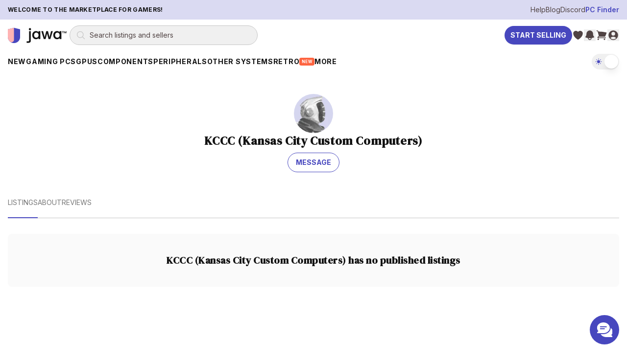

--- FILE ---
content_type: text/html; charset=utf-8
request_url: https://www.jawa.gg/sp/50468/kccc-kansas-city-custom-computers
body_size: 21075
content:
<!DOCTYPE html><html lang="en"><head><meta charSet="utf-8"/><meta name="viewport" content="width=device-width"/><meta content="website" property="og:type"/><meta content="production-assets-blueprint" property="og:image"/><meta content="Jawa PC Parts Marketplace Mascot" property="og:image:alt"/><script type="application/ld+json">{"@context":"https://schema.org","@graph":[{"@id":"https://www.jawa.gg/#organization","@type":"Organization","description":"Peer-to-peer marketplace for gaming PCs, GPUs, and PC components","logo":{"@type":"ImageObject","height":357,"url":"https://www.jawa.gg/images/production-assets-logo-black/public","width":1366},"name":"Jawa.gg","sameAs":["https://www.facebook.com/Jawa-PC-Parts-104567415018031","https://www.instagram.com/buildwithjawa/","https://www.tiktok.com/@buildwithjawa","https://www.youtube.com/c/jawagg","https://discord.gg/jawa"],"url":"https://www.jawa.gg"},{"@id":"https://www.jawa.gg/#website","@type":"WebSite","name":"Jawa.gg","potentialAction":{"@type":"SearchAction","query-input":"required name=search_term_string","target":"https://www.jawa.gg/shop/search?name={search_term_string}"},"publisher":{"@id":"https://www.jawa.gg/#organization"},"url":"https://www.jawa.gg"}]}</script><title>KCCC (Kansas City Custom Computers) | Jawa</title><meta content="https://www.jawa.gg/sp/50468/kccc-kansas-city-custom-computers" property="og:url"/><meta content="KCCC (Kansas City Custom Computers) | Seller on Jawa PC Parts Marketplace" property="og:title"/><meta content="Find deals on PC parts and custom builds from KCCC (Kansas City Custom Computers). At Jawa, we vett all of our Jawa Verified Sellers to make sure that they are aligned with our values" property="og:description"/><meta content="Find deals on PC parts and custom builds from KCCC (Kansas City Custom Computers). At Jawa, we vett all of our Jawa Verified Sellers to make sure that they are aligned with our values" name="description"/><link href="https://www.jawa.gg/sp/50468/kccc-kansas-city-custom-computers" rel="canonical"/><meta name="next-head-count" content="12"/><meta content="QvQrBlbVX72dHYcY0YcDGk7/CeoR3IB0/uAOlX4cwno=" property="csp-nonce"/><meta content="default-src &#x27;self&#x27; https://*.jawa.gg https://static.zdassets.com https://ekr.zdassets.com https://ekr.zendesk.com https://jawagg.zendesk.com https://*.zopim.com https://zendesk-eu.my.sentry.io wss://jawagg.zendesk.com wss://*.zopim.com; base-uri &#x27;self&#x27;; style-src &#x27;self&#x27; https://*.jawa.gg https://fonts.googleapis.com https://static.klaviyo.com &#x27;unsafe-inline&#x27;; script-src &#x27;nonce-QvQrBlbVX72dHYcY0YcDGk7/CeoR3IB0/uAOlX4cwno=&#x27; &#x27;self&#x27; https://*.jawa.gg https://*.attn.tv https://connect.facebook.net https://*.firebaseio.com https://js.stripe.com https://*.klaviyo.com https://www.facebook.com https://www.youtube.com https://*.gstatic.com https://*.googletagmanager.com https://*.googleadservices.com https://www.google.com https://apis.google.com https://www.dwin1.com https://static.zdassets.com https://ekr.zdassets.com https://ekr.zendesk.com https://*.zendesk.com https://*.zopim.com https://zendesk-eu.my.sentry.io wss://jawagg.zendesk.com wss://*.zopim.com https://*.posthog.com https://*.jawa.gg; img-src &#x27;self&#x27; https://*.jawa.gg blob: data: https://*.attentivemobile.com https://storage.googleapis.com https://*.googletagmanager.com https://fonts.gstatic.com https://www.facebook.com https://mcusercontent.com https://*.ssl-images-amazon.com https://googleads.g.doubleclick.net https://*.googleadservices.com https://www.google.com https://google.com https://www.shareasale.com https://res.cloudinary.com https://*.jawa.gg https://imagedelivery.net https://jawagg.zendesk.com https://v2assets.zopim.io https://static.zdassets.com https://www.gravatar.com https://img.youtube.com; font-src &#x27;self&#x27; https://*.jawa.gg https://fonts.gstatic.com https://res.cloudinary.com data:; form-action &#x27;self&#x27; https://*.jawa.gg https://www.facebook.com; frame-src &#x27;self&#x27; https://*.jawa.gg wss://*.firebaseio.com https://*.attn.tv https://*.firebaseio.com https://jawa-1350f.firebaseapp.com https://jawa-apps.firebaseapp.com https://js.stripe.com https://hooks.stripe.com https://www.facebook.com https://www.youtube.com https://*.googletagmanager.com https://*.doubleclick.net https://*.google.com sslocal:; connect-src &#x27;self&#x27; data: https://*.jawa.gg https://*.attn.tv https://*.attentivemobile.com https://www.googleadservices.com https://www.google-analytics.com https://*.googleapis.com https://*.google.com https://google.com wss://*.firebaseio.com https://*.firebaseio.com https://api.stripe.com https://connect.facebook.net https://www.facebook.com https://*.klaviyo.com https://*.sentry.io https://*.zdassets.com https://*.zendesk.com https://api.smooch.io https://manage.kmail-lists.com https://api.cloudinary.com wss://*.zendesk.com https://*.posthog.com https://*.jawa.gg  https://*.imagedelivery.net; child-src &#x27;self&#x27; https://*.jawa.gg https://www.youtube.com https://player.vimeo.com https://fast.wistia.net; worker-src &#x27;self&#x27; blob: data: ; media-src &#x27;self&#x27; https://*.jawa.gg https://gdurl.com https://docs.google.com https://youtube.com https://www.youtube.com https://*.googleusercontent.com https://res.cloudinary.com;" http-equiv="Content-Security-Policy"/><link href="https://res.cloudinary.com" rel="preconnect"/><link crossorigin="anonymous" href="https://res.cloudinary.com" rel="preconnect"/><link crossorigin="anonymous" href="https://fonts.googleapis.com" rel="preconnect"/><link crossorigin="anonymous" href="https://fonts.gstatic.com" rel="preconnect"/><link href="https://connect.facebook.net" rel="dns-prefetch"/><link href="https://www.googletagmanager.com" rel="dns-prefetch"/><link href="https://static.zdassets.com" rel="dns-prefetch"/><link href="https://static.klaviyo.com" rel="dns-prefetch"/><link href="/icons/shield.png" rel="icon"/><link href="https://www.jawa.gg/images/production-assets-touch-icon-png/width=1080,quality=90,format=auto,fit=scale-down?v=021b1572:ignore" rel="apple-touch-icon" sizes="180x180"/><meta content="q7o_g1nxyVostLsiWnFKyUy9AmMBNnTI10A2AA3PTnY" name="google-site-verification"/><meta content="2b3i8w6yq25tfjfrz09ldrvqv7tjwz" name="facebook-domain-verification"/><meta content="Jawa" name="application-name"/><meta content="yes" name="apple-mobile-web-app-capable"/><meta content="default" name="apple-mobile-web-app-status-bar-style"/><meta content="Jawa" name="apple-mobile-web-app-title"/><meta content="telephone=no" name="format-detection"/><meta content="yes" name="mobile-web-app-capable"/><meta content="/icons/browserconfig.xml" name="msapplication-config"/><meta content="#2B5797" name="msapplication-TileColor"/><meta content="no" name="msapplication-tap-highlight"/><meta content="#000000" name="theme-color"/><meta content="Jawa.gg" property="og:site_name"/><meta content="minimum-scale=1, maximum-scale=1, initial-scale=1, width=device-width, shrink-to-fit=no, user-scalable=no, viewport-fit=cover" name="viewport"/><link href="/manifest.json?v=021b1572:ignore" rel="manifest"/><style nonce="QvQrBlbVX72dHYcY0YcDGk7/CeoR3IB0/uAOlX4cwno=">
                /* Set initial background to prevent flash */
                html, body {
                  background-color: #000000;
                  transition: background-color 0.1s ease-in-out;
                }
              </style><style nonce="QvQrBlbVX72dHYcY0YcDGk7/CeoR3IB0/uAOlX4cwno=">
                /* CSS variables for background images (only actively used classes) */
                :root {
                  --asset-sell-gpu-hero-desktop: url('https://www.jawa.gg/images/production-assets-sell-gpu-hero-desktop/width=1080,quality=90,format=auto,fit=scale-down');
                  --asset-scrapyard-text-light: url('https://www.jawa.gg/images/production-assets-scrapyard-text-light-alt/width=1080,quality=90,format=auto,fit=scale-down');
                  --asset-gpu-smoke: url('https://www.jawa.gg/images/production-assets-gpu-smoke/width=1080,quality=90,format=auto,fit=scale-down');
                  --asset-sell-hill: url('https://www.jawa.gg/images/production-assets-sell-hill/width=1080,quality=90,format=auto,fit=scale-down');
                  --asset-category-pages-noise: url('https://www.jawa.gg/images/production-assets-category-pages-noise/width=1080,quality=90,format=auto,fit=scale-down');
                }
              </style><script id="gtmScript" nonce="QvQrBlbVX72dHYcY0YcDGk7/CeoR3IB0/uAOlX4cwno=">
// Defer Google Tag Manager loading using requestIdleCallback or setTimeout for better performance
(function() {
  function loadGTM() {
    (function(w,d,s,l,i){w[l]=w[l]||[];w[l].push({'gtm.start':
    new Date().getTime(),event:'gtm.js'});var f=d.getElementsByTagName(s)[0],
    j=d.createElement(s),dl=l!='dataLayer'?'&l='+l:'';j.async=true;j.src=
    'https://www.googletagmanager.com/gtm.js?id='+i+dl;var n=d.querySelector('[nonce]');
    n&&j.setAttribute('nonce',n.nonce||n.getAttribute('nonce'));f.parentNode.insertBefore(j,f);
    })(window,document,'script','dataLayer','GTM-PTS7KZZ');
  }
  
  if (window.requestIdleCallback) {
    window.requestIdleCallback(loadGTM, { timeout: 4000 });
  } else {
    setTimeout(loadGTM, 3000);
  }
})();
</script><script id="fbPixel" nonce="QvQrBlbVX72dHYcY0YcDGk7/CeoR3IB0/uAOlX4cwno=">
// Defer Facebook Pixel loading using requestIdleCallback or setTimeout for better performance
(function() {
  function loadFacebookPixel() {
    !function(f,b,e,v,n,t,s)
    {if(f.fbq)return;n=f.fbq=function(){n.callMethod?
    n.callMethod.apply(n,arguments):n.queue.push(arguments)};
    if(!f._fbq)f._fbq=n;n.push=n;n.loaded=!0;n.version='2.0';
    n.queue=[];t=b.createElement(e);t.async=!0;
    t.src=v;s=b.getElementsByTagName(e)[0];
    s.parentNode.insertBefore(t,s)}(window, document,'script',
    'https://connect.facebook.net/en_US/fbevents.js');
    fbq('init', '776090996368286');
    fbq('track', 'PageView');
  }
  
  if (window.requestIdleCallback) {
    window.requestIdleCallback(loadFacebookPixel, { timeout: 4000 });
  } else {
    setTimeout(loadFacebookPixel, 3000);
  }
})();
</script><link rel="preload" href="/_next/static/media/e4af272ccee01ff0-s.p.woff2" as="font" type="font/woff2" crossorigin="anonymous" data-next-font="size-adjust"/><link rel="preload" href="/_next/static/media/fa3e259cafa8f47e-s.p.woff2" as="font" type="font/woff2" crossorigin="anonymous" data-next-font="size-adjust"/><link nonce="QvQrBlbVX72dHYcY0YcDGk7/CeoR3IB0/uAOlX4cwno=" rel="preload" href="/_next/static/css/412d14b7f32a68b0.css" as="style"/><link nonce="QvQrBlbVX72dHYcY0YcDGk7/CeoR3IB0/uAOlX4cwno=" rel="stylesheet" href="/_next/static/css/412d14b7f32a68b0.css" data-n-g=""/><link nonce="QvQrBlbVX72dHYcY0YcDGk7/CeoR3IB0/uAOlX4cwno=" rel="preload" href="/_next/static/css/03f96ea7afbb1c9c.css" as="style"/><link nonce="QvQrBlbVX72dHYcY0YcDGk7/CeoR3IB0/uAOlX4cwno=" rel="stylesheet" href="/_next/static/css/03f96ea7afbb1c9c.css" data-n-g=""/><link nonce="QvQrBlbVX72dHYcY0YcDGk7/CeoR3IB0/uAOlX4cwno=" rel="preload" href="/_next/static/css/37ca9178dfc6399c.css" as="style"/><link nonce="QvQrBlbVX72dHYcY0YcDGk7/CeoR3IB0/uAOlX4cwno=" rel="stylesheet" href="/_next/static/css/37ca9178dfc6399c.css"/><link nonce="QvQrBlbVX72dHYcY0YcDGk7/CeoR3IB0/uAOlX4cwno=" rel="preload" href="/_next/static/css/5c4826c56b72a529.css" as="style"/><link nonce="QvQrBlbVX72dHYcY0YcDGk7/CeoR3IB0/uAOlX4cwno=" rel="stylesheet" href="/_next/static/css/5c4826c56b72a529.css"/><noscript data-n-css="QvQrBlbVX72dHYcY0YcDGk7/CeoR3IB0/uAOlX4cwno="></noscript><script defer="" nonce="QvQrBlbVX72dHYcY0YcDGk7/CeoR3IB0/uAOlX4cwno=" nomodule="" src="/_next/static/chunks/polyfills-42372ed130431b0a.js"></script><script defer="" src="/_next/static/chunks/commons-f3956634-3a6eb62612613c9b.js" nonce="QvQrBlbVX72dHYcY0YcDGk7/CeoR3IB0/uAOlX4cwno="></script><script defer="" src="/_next/static/chunks/commons-8c9409b3-4f821f9ded05a687.js" nonce="QvQrBlbVX72dHYcY0YcDGk7/CeoR3IB0/uAOlX4cwno="></script><script defer="" src="/_next/static/chunks/commons-3d9a31c5-7d3acf0b3b12e98e.js" nonce="QvQrBlbVX72dHYcY0YcDGk7/CeoR3IB0/uAOlX4cwno="></script><script defer="" src="/_next/static/chunks/commons-72b83ae5-a3d89217d03af005.js" nonce="QvQrBlbVX72dHYcY0YcDGk7/CeoR3IB0/uAOlX4cwno="></script><script defer="" src="/_next/static/chunks/commons-d3df8a3b-eb1b722238c38b7f.js" nonce="QvQrBlbVX72dHYcY0YcDGk7/CeoR3IB0/uAOlX4cwno="></script><script defer="" src="/_next/static/chunks/commons-d9af0f53-fbd01a5469317b12.js" nonce="QvQrBlbVX72dHYcY0YcDGk7/CeoR3IB0/uAOlX4cwno="></script><script defer="" src="/_next/static/chunks/commons-3cdf8e02-995cd6828cd806f4.js" nonce="QvQrBlbVX72dHYcY0YcDGk7/CeoR3IB0/uAOlX4cwno="></script><script defer="" src="/_next/static/chunks/commons-73c2fe57-60477bcef5a1d301.js" nonce="QvQrBlbVX72dHYcY0YcDGk7/CeoR3IB0/uAOlX4cwno="></script><script defer="" src="/_next/static/chunks/commons-30d8f383-2b6a8a89abab1f02.js" nonce="QvQrBlbVX72dHYcY0YcDGk7/CeoR3IB0/uAOlX4cwno="></script><script defer="" src="/_next/static/chunks/commons-214d3e78-c13ac148c7ee3dcf.js" nonce="QvQrBlbVX72dHYcY0YcDGk7/CeoR3IB0/uAOlX4cwno="></script><script defer="" src="/_next/static/chunks/commons-9de60492-10165dd74060c046.js" nonce="QvQrBlbVX72dHYcY0YcDGk7/CeoR3IB0/uAOlX4cwno="></script><script defer="" src="/_next/static/chunks/commons-dec2ce2d-d7575e6fbdbf00ae.js" nonce="QvQrBlbVX72dHYcY0YcDGk7/CeoR3IB0/uAOlX4cwno="></script><script defer="" src="/_next/static/chunks/commons-5730f73f-231af4eb751b4848.js" nonce="QvQrBlbVX72dHYcY0YcDGk7/CeoR3IB0/uAOlX4cwno="></script><script defer="" src="/_next/static/chunks/commons-6fae7331-8fb2d0bd86607d77.js" nonce="QvQrBlbVX72dHYcY0YcDGk7/CeoR3IB0/uAOlX4cwno="></script><script defer="" src="/_next/static/chunks/commons-859442fc-eb038834995f39b5.js" nonce="QvQrBlbVX72dHYcY0YcDGk7/CeoR3IB0/uAOlX4cwno="></script><script defer="" src="/_next/static/chunks/commons-ac534faf-bcfdbd42d13ace01.js" nonce="QvQrBlbVX72dHYcY0YcDGk7/CeoR3IB0/uAOlX4cwno="></script><script defer="" src="/_next/static/chunks/commons-bc7c2967-c1b61f351c6c644b.js" nonce="QvQrBlbVX72dHYcY0YcDGk7/CeoR3IB0/uAOlX4cwno="></script><script defer="" src="/_next/static/chunks/commons-61d028e0-8416d471541245f2.js" nonce="QvQrBlbVX72dHYcY0YcDGk7/CeoR3IB0/uAOlX4cwno="></script><script defer="" src="/_next/static/chunks/commons-b32b30e8-401168dc1ae153d8.js" nonce="QvQrBlbVX72dHYcY0YcDGk7/CeoR3IB0/uAOlX4cwno="></script><script defer="" src="/_next/static/chunks/commons-6b2dc0d9-f5efef8becefaea9.js" nonce="QvQrBlbVX72dHYcY0YcDGk7/CeoR3IB0/uAOlX4cwno="></script><script defer="" src="/_next/static/chunks/commons-0edf9e6e-1b100397d7981dc1.js" nonce="QvQrBlbVX72dHYcY0YcDGk7/CeoR3IB0/uAOlX4cwno="></script><script defer="" src="/_next/static/chunks/commons-b859e713-4f8333260b716d6d.js" nonce="QvQrBlbVX72dHYcY0YcDGk7/CeoR3IB0/uAOlX4cwno="></script><script defer="" src="/_next/static/chunks/commons-9406650a-26b672ed475a14a6.js" nonce="QvQrBlbVX72dHYcY0YcDGk7/CeoR3IB0/uAOlX4cwno="></script><script defer="" src="/_next/static/chunks/commons-62ca3eb6-aef601f87876af1d.js" nonce="QvQrBlbVX72dHYcY0YcDGk7/CeoR3IB0/uAOlX4cwno="></script><script defer="" src="/_next/static/chunks/commons-74de4914-def78fc63cd82562.js" nonce="QvQrBlbVX72dHYcY0YcDGk7/CeoR3IB0/uAOlX4cwno="></script><script defer="" src="/_next/static/chunks/commons-a3dad144-f32133e6174203c6.js" nonce="QvQrBlbVX72dHYcY0YcDGk7/CeoR3IB0/uAOlX4cwno="></script><script defer="" src="/_next/static/chunks/commons-faa0a9be-50952bc81fb5583a.js" nonce="QvQrBlbVX72dHYcY0YcDGk7/CeoR3IB0/uAOlX4cwno="></script><script defer="" src="/_next/static/chunks/commons-f88dba18-ca00495e61440b2a.js" nonce="QvQrBlbVX72dHYcY0YcDGk7/CeoR3IB0/uAOlX4cwno="></script><script defer="" src="/_next/static/chunks/commons-ca66f0f1-3a85d56d178b0edf.js" nonce="QvQrBlbVX72dHYcY0YcDGk7/CeoR3IB0/uAOlX4cwno="></script><script defer="" src="/_next/static/chunks/commons-ebcea03d-20eaae24ab841f0d.js" nonce="QvQrBlbVX72dHYcY0YcDGk7/CeoR3IB0/uAOlX4cwno="></script><script defer="" src="/_next/static/chunks/commons-9eb263b7-d970085f5a793bed.js" nonce="QvQrBlbVX72dHYcY0YcDGk7/CeoR3IB0/uAOlX4cwno="></script><script defer="" src="/_next/static/chunks/commons-8d56c7ce-5d1742afc020885b.js" nonce="QvQrBlbVX72dHYcY0YcDGk7/CeoR3IB0/uAOlX4cwno="></script><script defer="" src="/_next/static/chunks/commons-b9fa02b6-4b27184edca03e21.js" nonce="QvQrBlbVX72dHYcY0YcDGk7/CeoR3IB0/uAOlX4cwno="></script><script defer="" src="/_next/static/chunks/commons-b49fab05-111e5d513afe1621.js" nonce="QvQrBlbVX72dHYcY0YcDGk7/CeoR3IB0/uAOlX4cwno="></script><script defer="" src="/_next/static/chunks/commons-49465a14-1ddb48ad47bc5fde.js" nonce="QvQrBlbVX72dHYcY0YcDGk7/CeoR3IB0/uAOlX4cwno="></script><script defer="" src="/_next/static/chunks/commons-7291a857-43bcf9a69e338745.js" nonce="QvQrBlbVX72dHYcY0YcDGk7/CeoR3IB0/uAOlX4cwno="></script><script defer="" src="/_next/static/chunks/commons-3bc92510-986ab6911d52c8e3.js" nonce="QvQrBlbVX72dHYcY0YcDGk7/CeoR3IB0/uAOlX4cwno="></script><script defer="" src="/_next/static/chunks/commons-c4d881d2-99f490da95d780b2.js" nonce="QvQrBlbVX72dHYcY0YcDGk7/CeoR3IB0/uAOlX4cwno="></script><script defer="" src="/_next/static/chunks/commons-1a4da4a6-be5302505351c75f.js" nonce="QvQrBlbVX72dHYcY0YcDGk7/CeoR3IB0/uAOlX4cwno="></script><script defer="" src="/_next/static/chunks/commons-052d92a9-b66bbb66740ead2b.js" nonce="QvQrBlbVX72dHYcY0YcDGk7/CeoR3IB0/uAOlX4cwno="></script><script defer="" src="/_next/static/chunks/commons-8962d962-67bfc502fb652521.js" nonce="QvQrBlbVX72dHYcY0YcDGk7/CeoR3IB0/uAOlX4cwno="></script><script defer="" src="/_next/static/chunks/commons-ea1fa831-ebcdc2206d06b85b.js" nonce="QvQrBlbVX72dHYcY0YcDGk7/CeoR3IB0/uAOlX4cwno="></script><script defer="" src="/_next/static/chunks/commons-2898f16f-53f0c660284cb4a0.js" nonce="QvQrBlbVX72dHYcY0YcDGk7/CeoR3IB0/uAOlX4cwno="></script><script defer="" src="/_next/static/chunks/commons-6633164b-f2cf43cd6ad857e2.js" nonce="QvQrBlbVX72dHYcY0YcDGk7/CeoR3IB0/uAOlX4cwno="></script><script defer="" src="/_next/static/chunks/commons-17ede90a-ced264e7c7c025a0.js" nonce="QvQrBlbVX72dHYcY0YcDGk7/CeoR3IB0/uAOlX4cwno="></script><script defer="" src="/_next/static/chunks/commons-7d93d8da-adb8ac178c6e21d7.js" nonce="QvQrBlbVX72dHYcY0YcDGk7/CeoR3IB0/uAOlX4cwno="></script><script defer="" src="/_next/static/chunks/commons-c491abc3-ca3689bf8add19b3.js" nonce="QvQrBlbVX72dHYcY0YcDGk7/CeoR3IB0/uAOlX4cwno="></script><script defer="" src="/_next/static/chunks/commons-b23b11a0-70f0baade200a2fa.js" nonce="QvQrBlbVX72dHYcY0YcDGk7/CeoR3IB0/uAOlX4cwno="></script><script defer="" src="/_next/static/chunks/commons-eb2fbf4c-e3fca1492f7c2509.js" nonce="QvQrBlbVX72dHYcY0YcDGk7/CeoR3IB0/uAOlX4cwno="></script><script defer="" src="/_next/static/chunks/commons-ed47670b-9a2b17b72c861578.js" nonce="QvQrBlbVX72dHYcY0YcDGk7/CeoR3IB0/uAOlX4cwno="></script><script defer="" src="/_next/static/chunks/commons-78a34c87-70ab244214321603.js" nonce="QvQrBlbVX72dHYcY0YcDGk7/CeoR3IB0/uAOlX4cwno="></script><script defer="" src="/_next/static/chunks/commons-2bdf0c34-1ec1be9cea3df0b3.js" nonce="QvQrBlbVX72dHYcY0YcDGk7/CeoR3IB0/uAOlX4cwno="></script><script defer="" src="/_next/static/chunks/commons-2e67bc3f-f4aaa1b048197502.js" nonce="QvQrBlbVX72dHYcY0YcDGk7/CeoR3IB0/uAOlX4cwno="></script><script defer="" src="/_next/static/chunks/commons-d7b7cbeb-3a4eb3ad44bc5633.js" nonce="QvQrBlbVX72dHYcY0YcDGk7/CeoR3IB0/uAOlX4cwno="></script><script defer="" src="/_next/static/chunks/commons-ffcf6ba8-daaebb3416a8cb7b.js" nonce="QvQrBlbVX72dHYcY0YcDGk7/CeoR3IB0/uAOlX4cwno="></script><script defer="" src="/_next/static/chunks/commons-b10cdb18-2549dc7ef607d5a0.js" nonce="QvQrBlbVX72dHYcY0YcDGk7/CeoR3IB0/uAOlX4cwno="></script><script src="/_next/static/chunks/webpack-7dc13fa3ca2f16aa.js" nonce="QvQrBlbVX72dHYcY0YcDGk7/CeoR3IB0/uAOlX4cwno=" defer=""></script><script src="/_next/static/chunks/framework-fa70753b-68356c74fded0959.js" nonce="QvQrBlbVX72dHYcY0YcDGk7/CeoR3IB0/uAOlX4cwno=" defer=""></script><script src="/_next/static/chunks/framework-3bc526e6-b956b201bfa33a81.js" nonce="QvQrBlbVX72dHYcY0YcDGk7/CeoR3IB0/uAOlX4cwno=" defer=""></script><script src="/_next/static/chunks/main-bc050c32-248ecdc18bd75524.js" nonce="QvQrBlbVX72dHYcY0YcDGk7/CeoR3IB0/uAOlX4cwno=" defer=""></script><script src="/_next/static/chunks/main-89d5c698-b0a296d721402b70.js" nonce="QvQrBlbVX72dHYcY0YcDGk7/CeoR3IB0/uAOlX4cwno=" defer=""></script><script src="/_next/static/chunks/firebase-core-6bc75065-eaa1e872a2e29b2b.js" nonce="QvQrBlbVX72dHYcY0YcDGk7/CeoR3IB0/uAOlX4cwno=" defer=""></script><script src="/_next/static/chunks/firebase-core-cc17782d-462daa1579563d80.js" nonce="QvQrBlbVX72dHYcY0YcDGk7/CeoR3IB0/uAOlX4cwno=" defer=""></script><script src="/_next/static/chunks/firebase-auth-8e329d01-e401e614c53de536.js" nonce="QvQrBlbVX72dHYcY0YcDGk7/CeoR3IB0/uAOlX4cwno=" defer=""></script><script src="/_next/static/chunks/firebase-auth-70ff8c74-d49d0b7ddd6e011b.js" nonce="QvQrBlbVX72dHYcY0YcDGk7/CeoR3IB0/uAOlX4cwno=" defer=""></script><script src="/_next/static/chunks/lodash-0d4dc254-7455e7062f4150f4.js" nonce="QvQrBlbVX72dHYcY0YcDGk7/CeoR3IB0/uAOlX4cwno=" defer=""></script><script src="/_next/static/chunks/lodash-babdeffe-8923c8c085213c14.js" nonce="QvQrBlbVX72dHYcY0YcDGk7/CeoR3IB0/uAOlX4cwno=" defer=""></script><script src="/_next/static/chunks/lodash-7e00367a-a3d7c5ff9c43a02e.js" nonce="QvQrBlbVX72dHYcY0YcDGk7/CeoR3IB0/uAOlX4cwno=" defer=""></script><script src="/_next/static/chunks/lodash-854fa707-eedf26533951f188.js" nonce="QvQrBlbVX72dHYcY0YcDGk7/CeoR3IB0/uAOlX4cwno=" defer=""></script><script src="/_next/static/chunks/lodash-0bc5b059-e14e52da5d70a725.js" nonce="QvQrBlbVX72dHYcY0YcDGk7/CeoR3IB0/uAOlX4cwno=" defer=""></script><script src="/_next/static/chunks/lodash-576e7658-895a9084942b7690.js" nonce="QvQrBlbVX72dHYcY0YcDGk7/CeoR3IB0/uAOlX4cwno=" defer=""></script><script src="/_next/static/chunks/lodash-ae1d17a8-0308c925225de838.js" nonce="QvQrBlbVX72dHYcY0YcDGk7/CeoR3IB0/uAOlX4cwno=" defer=""></script><script src="/_next/static/chunks/firebase-other-add2e484-e156976f745ffbbd.js" nonce="QvQrBlbVX72dHYcY0YcDGk7/CeoR3IB0/uAOlX4cwno=" defer=""></script><script src="/_next/static/chunks/firebase-other-6bc75065-076c124325a2362c.js" nonce="QvQrBlbVX72dHYcY0YcDGk7/CeoR3IB0/uAOlX4cwno=" defer=""></script><script src="/_next/static/chunks/firebase-other-3bdb9ec7-e6822e081b9fbb7c.js" nonce="QvQrBlbVX72dHYcY0YcDGk7/CeoR3IB0/uAOlX4cwno=" defer=""></script><script src="/_next/static/chunks/analytics-037881db-f83a63deb4238886.js" nonce="QvQrBlbVX72dHYcY0YcDGk7/CeoR3IB0/uAOlX4cwno=" defer=""></script><script src="/_next/static/chunks/analytics-dc62c873-de73c9a02aa026b0.js" nonce="QvQrBlbVX72dHYcY0YcDGk7/CeoR3IB0/uAOlX4cwno=" defer=""></script><script src="/_next/static/chunks/8804-3af8a04f8a8c81ee.js" nonce="QvQrBlbVX72dHYcY0YcDGk7/CeoR3IB0/uAOlX4cwno=" defer=""></script><script src="/_next/static/chunks/4274-65534a3e5c7df6de.js" nonce="QvQrBlbVX72dHYcY0YcDGk7/CeoR3IB0/uAOlX4cwno=" defer=""></script><script src="/_next/static/chunks/8191-f683527393cc7032.js" nonce="QvQrBlbVX72dHYcY0YcDGk7/CeoR3IB0/uAOlX4cwno=" defer=""></script><script src="/_next/static/chunks/3828-24e01a10a0ab5fea.js" nonce="QvQrBlbVX72dHYcY0YcDGk7/CeoR3IB0/uAOlX4cwno=" defer=""></script><script src="/_next/static/chunks/9232-440804ce691f0ec7.js" nonce="QvQrBlbVX72dHYcY0YcDGk7/CeoR3IB0/uAOlX4cwno=" defer=""></script><script src="/_next/static/chunks/1211-759538ddd3d0df62.js" nonce="QvQrBlbVX72dHYcY0YcDGk7/CeoR3IB0/uAOlX4cwno=" defer=""></script><script src="/_next/static/chunks/4874-9da8be172c5b9407.js" nonce="QvQrBlbVX72dHYcY0YcDGk7/CeoR3IB0/uAOlX4cwno=" defer=""></script><script src="/_next/static/chunks/885-a1acb39895933bcd.js" nonce="QvQrBlbVX72dHYcY0YcDGk7/CeoR3IB0/uAOlX4cwno=" defer=""></script><script src="/_next/static/chunks/1156-a2c464f7831d9fce.js" nonce="QvQrBlbVX72dHYcY0YcDGk7/CeoR3IB0/uAOlX4cwno=" defer=""></script><script src="/_next/static/chunks/2519-573eda7c98ae0783.js" nonce="QvQrBlbVX72dHYcY0YcDGk7/CeoR3IB0/uAOlX4cwno=" defer=""></script><script src="/_next/static/chunks/1615-beff9657436b31b9.js" nonce="QvQrBlbVX72dHYcY0YcDGk7/CeoR3IB0/uAOlX4cwno=" defer=""></script><script src="/_next/static/chunks/3747-d07b566cd453bca8.js" nonce="QvQrBlbVX72dHYcY0YcDGk7/CeoR3IB0/uAOlX4cwno=" defer=""></script><script src="/_next/static/chunks/6597-7dbb882ec2c930a6.js" nonce="QvQrBlbVX72dHYcY0YcDGk7/CeoR3IB0/uAOlX4cwno=" defer=""></script><script src="/_next/static/chunks/8896-6614c39f84674779.js" nonce="QvQrBlbVX72dHYcY0YcDGk7/CeoR3IB0/uAOlX4cwno=" defer=""></script><script src="/_next/static/chunks/7864-58107d3cb4d6efb1.js" nonce="QvQrBlbVX72dHYcY0YcDGk7/CeoR3IB0/uAOlX4cwno=" defer=""></script><script src="/_next/static/chunks/3094-8c6ff6ad60a11968.js" nonce="QvQrBlbVX72dHYcY0YcDGk7/CeoR3IB0/uAOlX4cwno=" defer=""></script><script src="/_next/static/chunks/pages/_app-48588d5d-584d64fb9eb16249.js" nonce="QvQrBlbVX72dHYcY0YcDGk7/CeoR3IB0/uAOlX4cwno=" defer=""></script><script src="/_next/static/chunks/pages/_app-6bfba9b5-e8c5ec8109ac85e0.js" nonce="QvQrBlbVX72dHYcY0YcDGk7/CeoR3IB0/uAOlX4cwno=" defer=""></script><script src="/_next/static/chunks/pages/_app-2af8160c-8ba2580dd325e5a7.js" nonce="QvQrBlbVX72dHYcY0YcDGk7/CeoR3IB0/uAOlX4cwno=" defer=""></script><script src="/_next/static/chunks/pages/_app-214d3e78-1d48243148eeefd4.js" nonce="QvQrBlbVX72dHYcY0YcDGk7/CeoR3IB0/uAOlX4cwno=" defer=""></script><script src="/_next/static/chunks/pages/_app-f2c77e2f-d88ec0bc5498fc02.js" nonce="QvQrBlbVX72dHYcY0YcDGk7/CeoR3IB0/uAOlX4cwno=" defer=""></script><script src="/_next/static/chunks/pages/_app-ad939d34-a24a7553dc56a855.js" nonce="QvQrBlbVX72dHYcY0YcDGk7/CeoR3IB0/uAOlX4cwno=" defer=""></script><script src="/_next/static/chunks/pages/_app-a3dad144-d5a639af2feb920f.js" nonce="QvQrBlbVX72dHYcY0YcDGk7/CeoR3IB0/uAOlX4cwno=" defer=""></script><script src="/_next/static/chunks/pages/_app-a3be51cf-2410fac5389194e5.js" nonce="QvQrBlbVX72dHYcY0YcDGk7/CeoR3IB0/uAOlX4cwno=" defer=""></script><script src="/_next/static/chunks/pages/_app-70a37ec9-7568320876f805db.js" nonce="QvQrBlbVX72dHYcY0YcDGk7/CeoR3IB0/uAOlX4cwno=" defer=""></script><script src="/_next/static/chunks/pages/_app-ecf10463-76b055955208a7b7.js" nonce="QvQrBlbVX72dHYcY0YcDGk7/CeoR3IB0/uAOlX4cwno=" defer=""></script><script src="/_next/static/chunks/pages/_app-41b31bed-8ca9f1afdcc8cc7a.js" nonce="QvQrBlbVX72dHYcY0YcDGk7/CeoR3IB0/uAOlX4cwno=" defer=""></script><script src="/_next/static/chunks/pages/sp/%5Bid%5D/%5B%5B...slug%5D%5D-15befa90b74c4f4a.js" nonce="QvQrBlbVX72dHYcY0YcDGk7/CeoR3IB0/uAOlX4cwno=" defer=""></script><script src="/_next/static/021b1572%3Aignore/_buildManifest.js" nonce="QvQrBlbVX72dHYcY0YcDGk7/CeoR3IB0/uAOlX4cwno=" defer=""></script><script src="/_next/static/021b1572%3Aignore/_ssgManifest.js" nonce="QvQrBlbVX72dHYcY0YcDGk7/CeoR3IB0/uAOlX4cwno=" defer=""></script></head><body><script nonce="QvQrBlbVX72dHYcY0YcDGk7/CeoR3IB0/uAOlX4cwno=">
                (function() {
                  try {
                    const savedTheme = localStorage.getItem('jawa-dark-mode');
                    const isDark = savedTheme
                      ? savedTheme === 'true'
                      : window.matchMedia('(prefers-color-scheme: dark)').matches;

                    if (isDark) {
                      document.documentElement.classList.add('dark');
                      // Keep background black for dark mode
                    } else {
                      // Switch to white background for light mode
                      document.documentElement.style.backgroundColor = '#ffffff';
                      document.body.style.backgroundColor = '#ffffff';
                    }
                  } catch (e) {}
                })();
              </script><noscript>
<iframe src="https://www.googletagmanager.com/ns.html?id=GTM-PTS7KZZ"
height="0" width="0" style="display:none;visibility:hidden"></iframe>
</noscript><noscript>
<img height="1" width="1" style="display:none"
src="https://www.facebook.com/tr?id=776090996368286&ev=PageView&noscript=1"
/>
</noscript><div id="__next"><div class="__className_04b02f __variable_0e4539 tw-min-h-screen tw-bg-neutral-white tw-text-neutral-black"><div class="tw-relative tw-left-0 tw-top-0 tw-z-50 tw-h-[42px] tw-w-full lg:tw-h-[40px] tw-bg-decorative-purple-200 dark:tw-bg-base-decorative-purple-200/20"><div class="tw-container tw-mx-auto tw-flex tw-h-full tw-items-center tw-justify-center tw-px-2 tw-text-center lg:tw-justify-between xl:tw-px-4"><div class="tw-flex tw-items-center tw-gap-2"><span class="tw-text-xs tw-font-bold tw-uppercase tw-tracking-wide">10,000+ gaming PCs bought and sold on Jawa!</span></div><div class="tw-hidden tw-items-center tw-gap-4 lg:tw-flex"><a class="tw-text-sm tw-font-medium tw-text-neutral-grey-900" href="https://support.jawa.gg" rel="noopener noreferrer" target="_blank">Help</a><a class="tw-text-sm tw-font-medium tw-text-neutral-grey-900" href="https://www.jawa.gg/blog" rel="noopener noreferrer" target="_blank">Blog</a><a class="tw-text-sm tw-font-medium tw-text-neutral-grey-900" href="https://discord.gg/jawa" rel="noopener noreferrer" target="_blank">Discord</a><a class="tw-text-sm tw-font-semibold tw-text-brand-primary" href="/pc-finder">PC Finder</a></div></div></div><div class="tw-sticky tw-z-[51] tw-bg-neutral-white tw-transition-all tw-duration-500 tw-ease-out tw-h-[150px] lg:tw-h-[112px] tw-top-0"><header class="tw-container tw-mx-auto tw-px-4"><div class="tw-flex tw-h-16 tw-items-center tw-justify-between"><div class="tw-flex tw-items-center tw-justify-between tw-gap-8"><a class="tw-w-[7.5rem]" href="/"><svg class="tw-h-[35px] tw-w-[120px]" fill="none" height="202" viewBox="0 0 770 202" width="770" xmlns="http://www.w3.org/2000/svg"><path d="M246.262 196.403V196.903H246.762H271.196C280.681 196.903 287.972 194.6 292.986 189.912C298.145 185.328 300.667 177.929 300.667 167.847V45.6464V45.1464H300.167H279.264H278.764V45.6464V167.847C278.764 171.617 277.86 174.161 276.184 175.63L276.171 175.642L276.158 175.654C274.591 177.239 271.768 178.102 267.529 178.102H246.762H246.262V178.602V196.403ZM326.438 68.7731L326.435 68.7784C322.236 76.7719 320.143 85.94 320.143 96.2696C320.143 106.599 322.236 115.889 326.432 124.126L326.432 124.126L326.436 124.134C330.752 132.241 336.555 138.612 343.845 143.236L343.851 143.239C351.144 147.739 359.18 149.989 367.95 149.989C375.843 149.989 382.893 148.367 389.085 145.11C394.753 142.13 399.341 138.457 402.838 134.087V147.82V148.32H403.338H424.424H424.924V147.82V45.6464V45.1464H424.424H403.338H402.838V45.6464V59.0369C399.351 54.782 394.825 51.2237 389.271 48.3572C383.318 45.0977 376.328 43.4775 368.317 43.4775C359.427 43.4775 351.269 45.7262 343.855 50.2249C336.561 54.601 330.755 60.7885 326.438 68.7731ZM398.498 78.5207L398.502 78.5285C401.386 83.633 402.838 89.6645 402.838 96.6405C402.838 103.616 401.387 109.712 398.5 114.942L398.498 114.946C395.725 120.066 392.059 123.951 387.5 126.62C382.931 129.295 378.007 130.631 372.717 130.631C367.554 130.631 362.63 129.297 357.936 126.621C353.377 123.829 349.648 119.82 346.753 114.575C343.987 109.344 342.596 103.247 342.596 96.2696C342.596 89.2906 343.988 83.3209 346.75 78.3414C349.644 73.2201 353.37 69.3971 357.926 66.8513L357.926 66.8514L357.934 66.8464C362.503 64.1715 367.427 62.8353 372.717 62.8353C378.007 62.8353 382.931 64.1715 387.5 66.8464C392.059 69.5155 395.725 73.4008 398.498 78.5207ZM588.043 45.793L588.242 45.1464H587.565H567.029H566.641L566.545 45.5225L546.13 125.387L526.075 45.5246L525.98 45.1464H525.59H503.77H503.384L503.286 45.52L482.321 125.798L461.715 45.522L461.619 45.1464H461.231H439.961H439.284L439.483 45.7938L471.021 147.967L471.13 148.32H471.499H493.502H493.885L493.985 147.95L513.855 74.2691L533.725 147.95L533.825 148.32H534.208H556.211H556.58L556.689 147.967L588.043 45.793ZM602.013 68.7731L602.01 68.7784C597.811 76.7719 595.719 85.94 595.719 96.2696C595.719 106.599 597.811 115.889 602.007 124.126L602.012 124.134C606.328 132.241 612.131 138.612 619.421 143.236L619.426 143.239C626.719 147.739 634.756 149.989 643.526 149.989C651.419 149.989 658.468 148.367 664.661 145.11C670.328 142.13 674.917 138.457 678.414 134.087V147.82V148.32H678.914H700H700.5V147.82V45.6464V45.1464H700H678.914H678.414V45.6464V59.0369C674.927 54.782 670.4 51.2235 664.846 48.357C658.894 45.0977 651.903 43.4775 643.892 43.4775C635.003 43.4775 626.846 45.726 619.432 50.2243C612.137 54.6004 606.331 60.7881 602.013 68.7731ZM674.073 78.5207L674.078 78.5285C676.962 83.633 678.414 89.6645 678.414 96.6405C678.414 103.616 676.962 109.712 674.075 114.942L674.073 114.946C671.301 120.066 667.634 123.951 663.076 126.62C658.507 129.295 653.582 130.631 648.293 130.631C643.13 130.631 638.205 129.297 633.512 126.621C628.953 123.829 625.224 119.82 622.329 114.576C619.563 109.344 618.172 103.247 618.172 96.2696C618.172 89.2906 619.564 83.3208 622.325 78.3413C625.22 73.22 628.946 69.3971 633.501 66.8514L633.51 66.8464C638.079 64.1715 643.003 62.8353 648.293 62.8353C653.582 62.8353 658.507 64.1715 663.076 66.8464C667.634 69.5155 671.301 73.4008 674.073 78.5207ZM280.009 28.5672C282.674 31.2622 285.982 32.6097 289.899 32.6097C293.699 32.6097 296.944 31.2587 299.606 28.5672C302.27 25.8725 303.601 22.5298 303.601 18.5731C303.601 14.6165 302.27 11.2737 299.606 8.57904C296.944 5.88751 293.699 4.5365 289.899 4.5365C285.982 4.5365 282.674 5.88404 280.009 8.57904C277.344 11.2737 276.014 14.6165 276.014 18.5731C276.014 22.5298 277.344 25.8725 280.009 28.5672Z" fill="var(--c-neutral-black)" stroke="var(--c-neutral-black)"></path><path d="M0 20.1096L80.4384 0L160.877 20.1096V120.658C160.877 165.083 124.863 201.096 80.4384 201.096V201.096C36.0135 201.096 0 165.083 0 120.658V20.1096Z" fill="var(--brand-primary)"></path><path clip-rule="evenodd" d="M0 20.1096L80.4384 0V156.737C80.4386 156.776 80.4387 156.816 80.4387 156.855C80.4387 156.895 80.4386 156.934 80.4384 156.974V157.86L80.423 157.867C79.8884 175.169 65.6946 189.03 48.2633 189.03C38.5337 189.03 29.8128 184.712 23.9129 177.887C9.14907 163.304 0 143.049 0 120.658V20.1096Z" fill="var(--brand-secondary)" fill-rule="evenodd"></path><path d="M731.76 44.68V49.2H724.32V72.6H718.72V49.2H711.28V44.68H731.76ZM766.286 44.68V72.6H760.686V54.44L753.206 72.6H748.966L741.446 54.44V72.6H735.846V44.68H742.206L751.086 65.44L759.966 44.68H766.286Z" fill="var(--c-neutral-black)"></path></svg></a><div class="tw-hidden lg:tw-block"><div class="tw-relative tw-h-full tw-w-full sm:tw-px-1.5"><div class="tw-flex tw-w-full tw-items-center tw-gap-4 tw-transition-all tw-duration-300 lg:tw-w-[24rem] lg:tw-translate-x-0"><div class="lg:tw-hidden"><div class="tw-relative" data-headlessui-state=""><button class="tw-flex tw-h-[28px] tw-w-[28px] tw-items-center tw-justify-center tw-rounded-full" type="button" aria-expanded="false" data-headlessui-state=""><svg xmlns="http://www.w3.org/2000/svg" viewBox="0 0 24 24" fill="currentColor" aria-hidden="true" data-slot="icon" class="tw-size-8 tw-text-neutral-grey-900 hover:tw-text-brand-primary"><path fill-rule="evenodd" d="M3 6.75A.75.75 0 0 1 3.75 6h16.5a.75.75 0 0 1 0 1.5H3.75A.75.75 0 0 1 3 6.75ZM3 12a.75.75 0 0 1 .75-.75h16.5a.75.75 0 0 1 0 1.5H3.75A.75.75 0 0 1 3 12Zm0 5.25a.75.75 0 0 1 .75-.75h16.5a.75.75 0 0 1 0 1.5H3.75a.75.75 0 0 1-.75-.75Z" clip-rule="evenodd"></path></svg></button></div><div hidden="" style="position:fixed;top:1px;left:1px;width:1px;height:0;padding:0;margin:-1px;overflow:hidden;clip:rect(0, 0, 0, 0);white-space:nowrap;border-width:0;display:none"></div></div><div class="tw-flex tw-flex-col tw-w-full tw-h-10"><div class="tw-relative tw-flex tw-items-center tw-justify-between"><input autoComplete="off" class="tw-min-h-[2.5rem] tw-w-full tw-rounded tw-border tw-bg-neutral-white tw-px-4 tw-text-sm tw-text-neutral-black tw-transition-colors focus:tw-ring-0 tw-pl-12  tw-pr-12 tw-border-neutral-grey-200 focus:tw-border-brand-primary tw-rounded-full !tw-pl-10 !tw-bg-neutral-grey-100 tw-border-1 tw-border-neutral-grey-200 tw-placeholder-neutral-grey-900 " name="name" placeholder="Search listings and sellers" type="text" value=""/><div class="tw-pointer-events-none tw-absolute tw-ml-[1px] tw-flex tw-h-[38px] tw-w-[38px] tw-items-center tw-justify-center tw-rounded-l-[3px]  !tw-ml-1"><svg xmlns="http://www.w3.org/2000/svg" fill="none" viewBox="0 0 24 24" stroke-width="1.5" stroke="currentColor" aria-hidden="true" data-slot="icon" class="tw-size-5 tw-text-neutral-grey-200"><path stroke-linecap="round" stroke-linejoin="round" d="m21 21-5.197-5.197m0 0A7.5 7.5 0 1 0 5.196 5.196a7.5 7.5 0 0 0 10.607 10.607Z"></path></svg></div><div class="tw-absolute tw-right-0 tw-mr-[1px] tw-flex tw-h-[38px] tw-w-[38px] tw-items-center tw-justify-center tw-rounded-r-[3px] tw-transition-colors !tw-rounded-full hover:!tw-bg-neutral-grey-100"></div></div></div><div class="lg:tw-hidden"></div></div></div><div class="tw-fixed tw-bottom-0 tw-left-0 tw-right-0 tw-z-40 tw-bg-neutral-black/30 tw-top-[150px] lg:tw-top-[104px] tw-hidden" aria-hidden="true"></div><div class="SearchBar tw-fixed tw-left-0 tw-z-50 tw-w-full tw-top-[150px] lg:tw-top-[104px] tw-hidden"><div class="tw-h-[calc(100vh-150px)] supports-[height:100svh]:tw-h-[calc(100svh-150px)] tw-overflow-y-auto tw-bg-neutral-white tw-shadow-lg md:tw-h-fit supports-[height:100svh]:md:tw-h-fit lg:tw-h-fit" style="overscroll-behavior:contain;touch-action:pan-y"><div class="tw-container tw-mx-auto tw-px-4 tw-pb-10 tw-pt-6"><div class="tw-grid tw-grid-cols-3 tw-gap-x-10 tw-gap-y-6"><div class="tw-col-span-3 lg:tw-col-span-1"></div><div class="tw-col-span-3 lg:tw-col-span-2"><div class="tw-heading-1 tw-mb-3">Featured</div><div class="transparent-scrollbar tw-flex tw-flex-nowrap tw-gap-4 tw-overflow-x-auto tw-pb-4"><a class="tw-group tw-relative tw-flex tw-min-w-[150px] tw-max-w-[300px] sm:tw-min-w-[235px] tw-flex-col tw-overflow-hidden tw-rounded-md tw-transition-shadow hover:tw-shadow-md tw-bg-brand-primary " href="/pc-finder"><div class="tw-relative tw-flex tw-flex-col tw-items-center tw-px-4 tw-pb-28 tw-pt-6 xl:tw-pb-32 2xl:tw-pb-40"><div class="tw-heading-2 tw-mb-1 tw-text-base-neutral-white">PC Finder</div><div class="tw-paragraph-s tw-mb-4 tw-min-h-[2.5rem] tw-text-center tw-text-base-neutral-white">Get the perfect PC for your budget and gaming needs</div><div class="tw-rounded-full tw-bg-neutral-white tw-px-4 tw-py-2.5 tw-text-xs tw-font-bold tw-uppercase tw-tracking-wide tw-text-brand-primary dark:tw-bg-base-neutral-black dark:tw-text-brand-primary">Take the Quiz</div></div><img alt="PC Finder" loading="lazy" width="777" height="340" decoding="async" data-nimg="1" class="tw-absolute tw-bottom-0 tw-left-0" style="color:transparent;background-size:cover;background-position:50% 50%;background-repeat:no-repeat;background-image:url(&quot;data:image/svg+xml;charset=utf-8,%3Csvg xmlns=&#x27;http://www.w3.org/2000/svg&#x27; viewBox=&#x27;0 0 777 340&#x27;%3E%3Cfilter id=&#x27;b&#x27; color-interpolation-filters=&#x27;sRGB&#x27;%3E%3CfeGaussianBlur stdDeviation=&#x27;20&#x27;/%3E%3CfeColorMatrix values=&#x27;1 0 0 0 0 0 1 0 0 0 0 0 1 0 0 0 0 0 100 -1&#x27; result=&#x27;s&#x27;/%3E%3CfeFlood x=&#x27;0&#x27; y=&#x27;0&#x27; width=&#x27;100%25&#x27; height=&#x27;100%25&#x27;/%3E%3CfeComposite operator=&#x27;out&#x27; in=&#x27;s&#x27;/%3E%3CfeComposite in2=&#x27;SourceGraphic&#x27;/%3E%3CfeGaussianBlur stdDeviation=&#x27;20&#x27;/%3E%3C/filter%3E%3Cimage width=&#x27;100%25&#x27; height=&#x27;100%25&#x27; x=&#x27;0&#x27; y=&#x27;0&#x27; preserveAspectRatio=&#x27;none&#x27; style=&#x27;filter: url(%23b);&#x27; href=&#x27;[data-uri]&#x27;/%3E%3C/svg%3E&quot;)" sizes="(max-width: 640px) 50vw, (max-width: 1024px) 33vw, 300px" srcSet="https://www.jawa.gg/images/production-assets-search-panel-01/width=256,quality=75,format=auto,dpr=auto,fit=scale-down 256w, https://www.jawa.gg/images/production-assets-search-panel-01/width=384,quality=75,format=auto,dpr=auto,fit=scale-down 384w, https://www.jawa.gg/images/production-assets-search-panel-01/width=640,quality=75,format=auto,dpr=auto,fit=scale-down 640w, https://www.jawa.gg/images/production-assets-search-panel-01/width=750,quality=75,format=auto,dpr=auto,fit=scale-down 750w, https://www.jawa.gg/images/production-assets-search-panel-01/width=828,quality=75,format=auto,dpr=auto,fit=scale-down 828w, https://www.jawa.gg/images/production-assets-search-panel-01/width=1080,quality=75,format=auto,dpr=auto,fit=scale-down 1080w, https://www.jawa.gg/images/production-assets-search-panel-01/width=1200,quality=75,format=auto,dpr=auto,fit=scale-down 1200w, https://www.jawa.gg/images/production-assets-search-panel-01/width=1920,quality=75,format=auto,dpr=auto,fit=scale-down 1920w, https://www.jawa.gg/images/production-assets-search-panel-01/width=2048,quality=75,format=auto,dpr=auto,fit=scale-down 2048w" src="https://www.jawa.gg/images/production-assets-search-panel-01/width=2048,quality=75,format=auto,dpr=auto,fit=scale-down"/></a><a class="tw-group tw-relative tw-flex tw-min-w-[150px] tw-max-w-[300px] sm:tw-min-w-[235px] tw-flex-col tw-overflow-hidden tw-rounded-md tw-transition-shadow hover:tw-shadow-md tw-bg-brand-secondary " href="/start-selling"><div class="tw-relative tw-flex tw-flex-col tw-items-center tw-px-4 tw-pb-28 tw-pt-6 xl:tw-pb-32 2xl:tw-pb-40"><div class="tw-heading-2 tw-mb-1 tw-text-neutral-black">Sell Your Gear</div><div class="tw-paragraph-s tw-mb-4 tw-min-h-[2.5rem] tw-text-center tw-text-neutral-black">Earn extra cash and join our vibrant seller community</div><div class="tw-rounded-full tw-bg-neutral-white tw-px-4 tw-py-2.5 tw-text-xs tw-font-bold tw-uppercase tw-tracking-wide tw-text-brand-primary dark:tw-bg-base-neutral-black dark:tw-text-brand-primary">Start selling</div></div><img alt="Sell Your Gear" loading="lazy" width="777" height="340" decoding="async" data-nimg="1" class="tw-absolute tw-bottom-0 tw-left-0" style="color:transparent;background-size:cover;background-position:50% 50%;background-repeat:no-repeat;background-image:url(&quot;data:image/svg+xml;charset=utf-8,%3Csvg xmlns=&#x27;http://www.w3.org/2000/svg&#x27; viewBox=&#x27;0 0 777 340&#x27;%3E%3Cfilter id=&#x27;b&#x27; color-interpolation-filters=&#x27;sRGB&#x27;%3E%3CfeGaussianBlur stdDeviation=&#x27;20&#x27;/%3E%3CfeColorMatrix values=&#x27;1 0 0 0 0 0 1 0 0 0 0 0 1 0 0 0 0 0 100 -1&#x27; result=&#x27;s&#x27;/%3E%3CfeFlood x=&#x27;0&#x27; y=&#x27;0&#x27; width=&#x27;100%25&#x27; height=&#x27;100%25&#x27;/%3E%3CfeComposite operator=&#x27;out&#x27; in=&#x27;s&#x27;/%3E%3CfeComposite in2=&#x27;SourceGraphic&#x27;/%3E%3CfeGaussianBlur stdDeviation=&#x27;20&#x27;/%3E%3C/filter%3E%3Cimage width=&#x27;100%25&#x27; height=&#x27;100%25&#x27; x=&#x27;0&#x27; y=&#x27;0&#x27; preserveAspectRatio=&#x27;none&#x27; style=&#x27;filter: url(%23b);&#x27; href=&#x27;[data-uri]&#x27;/%3E%3C/svg%3E&quot;)" sizes="(max-width: 640px) 50vw, (max-width: 1024px) 33vw, 300px" srcSet="https://www.jawa.gg/images/production-assets-search-panel-02/width=256,quality=75,format=auto,dpr=auto,fit=scale-down 256w, https://www.jawa.gg/images/production-assets-search-panel-02/width=384,quality=75,format=auto,dpr=auto,fit=scale-down 384w, https://www.jawa.gg/images/production-assets-search-panel-02/width=640,quality=75,format=auto,dpr=auto,fit=scale-down 640w, https://www.jawa.gg/images/production-assets-search-panel-02/width=750,quality=75,format=auto,dpr=auto,fit=scale-down 750w, https://www.jawa.gg/images/production-assets-search-panel-02/width=828,quality=75,format=auto,dpr=auto,fit=scale-down 828w, https://www.jawa.gg/images/production-assets-search-panel-02/width=1080,quality=75,format=auto,dpr=auto,fit=scale-down 1080w, https://www.jawa.gg/images/production-assets-search-panel-02/width=1200,quality=75,format=auto,dpr=auto,fit=scale-down 1200w, https://www.jawa.gg/images/production-assets-search-panel-02/width=1920,quality=75,format=auto,dpr=auto,fit=scale-down 1920w, https://www.jawa.gg/images/production-assets-search-panel-02/width=2048,quality=75,format=auto,dpr=auto,fit=scale-down 2048w" src="https://www.jawa.gg/images/production-assets-search-panel-02/width=2048,quality=75,format=auto,dpr=auto,fit=scale-down"/></a><a class="tw-group tw-relative tw-flex tw-min-w-[150px] tw-max-w-[300px] sm:tw-min-w-[235px] tw-flex-col tw-overflow-hidden tw-rounded-md tw-transition-shadow hover:tw-shadow-md tw-bg-decorative-cream-100 " href="/shop/pc-parts-and-components/most-watched-M5LXLO2E"><div class="tw-relative tw-flex tw-flex-col tw-items-center tw-px-4 tw-pb-28 tw-pt-6 xl:tw-pb-32 2xl:tw-pb-40"><div class="tw-heading-2 tw-mb-1 tw-text-neutral-black">Most Watched</div><div class="tw-paragraph-s tw-mb-4 tw-min-h-[2.5rem] tw-text-center tw-text-neutral-black">Explore the top saved items on Jawa</div><div class="tw-rounded-full tw-bg-neutral-white tw-px-4 tw-py-2.5 tw-text-xs tw-font-bold tw-uppercase tw-tracking-wide tw-text-brand-primary dark:tw-bg-base-neutral-black dark:tw-text-brand-primary">Shop now</div></div><img alt="Most Watched" loading="lazy" width="777" height="340" decoding="async" data-nimg="1" class="tw-absolute tw-bottom-0 tw-left-0" style="color:transparent;background-size:cover;background-position:50% 50%;background-repeat:no-repeat;background-image:url(&quot;data:image/svg+xml;charset=utf-8,%3Csvg xmlns=&#x27;http://www.w3.org/2000/svg&#x27; viewBox=&#x27;0 0 777 340&#x27;%3E%3Cfilter id=&#x27;b&#x27; color-interpolation-filters=&#x27;sRGB&#x27;%3E%3CfeGaussianBlur stdDeviation=&#x27;20&#x27;/%3E%3CfeColorMatrix values=&#x27;1 0 0 0 0 0 1 0 0 0 0 0 1 0 0 0 0 0 100 -1&#x27; result=&#x27;s&#x27;/%3E%3CfeFlood x=&#x27;0&#x27; y=&#x27;0&#x27; width=&#x27;100%25&#x27; height=&#x27;100%25&#x27;/%3E%3CfeComposite operator=&#x27;out&#x27; in=&#x27;s&#x27;/%3E%3CfeComposite in2=&#x27;SourceGraphic&#x27;/%3E%3CfeGaussianBlur stdDeviation=&#x27;20&#x27;/%3E%3C/filter%3E%3Cimage width=&#x27;100%25&#x27; height=&#x27;100%25&#x27; x=&#x27;0&#x27; y=&#x27;0&#x27; preserveAspectRatio=&#x27;none&#x27; style=&#x27;filter: url(%23b);&#x27; href=&#x27;[data-uri]&#x27;/%3E%3C/svg%3E&quot;)" sizes="(max-width: 640px) 50vw, (max-width: 1024px) 33vw, 300px" srcSet="https://www.jawa.gg/images/production-assets-search-panel-03/width=256,quality=75,format=auto,dpr=auto,fit=scale-down 256w, https://www.jawa.gg/images/production-assets-search-panel-03/width=384,quality=75,format=auto,dpr=auto,fit=scale-down 384w, https://www.jawa.gg/images/production-assets-search-panel-03/width=640,quality=75,format=auto,dpr=auto,fit=scale-down 640w, https://www.jawa.gg/images/production-assets-search-panel-03/width=750,quality=75,format=auto,dpr=auto,fit=scale-down 750w, https://www.jawa.gg/images/production-assets-search-panel-03/width=828,quality=75,format=auto,dpr=auto,fit=scale-down 828w, https://www.jawa.gg/images/production-assets-search-panel-03/width=1080,quality=75,format=auto,dpr=auto,fit=scale-down 1080w, https://www.jawa.gg/images/production-assets-search-panel-03/width=1200,quality=75,format=auto,dpr=auto,fit=scale-down 1200w, https://www.jawa.gg/images/production-assets-search-panel-03/width=1920,quality=75,format=auto,dpr=auto,fit=scale-down 1920w, https://www.jawa.gg/images/production-assets-search-panel-03/width=2048,quality=75,format=auto,dpr=auto,fit=scale-down 2048w" src="https://www.jawa.gg/images/production-assets-search-panel-03/width=2048,quality=75,format=auto,dpr=auto,fit=scale-down"/></a></div></div></div></div></div></div></div></div><div class="tw-flex tw-items-center tw-justify-between tw-gap-6"><div class="tw-hidden lg:tw-block"><a class="tw-group tw-inline-flex tw-justify-center tw-items-center tw-whitespace-nowrap tw-min-w-fit tw-px-3 tw-py-1 tw-text-sm lg:tw-px-3 lg:tw-py-[9px] tw-font-bold tw-uppercase tw-border-0 tw-border-transparent tw-shadow-sm tw-text-base-neutral-white hover:tw-text-base-neutral-white tw-jawa-gradient-alt tw-bg-brand-primary dark:!tw-bg-dark-brand-primary focus-visible:tw-outline-none focus-visible:tw-ring-2 focus-visible:tw-ring-offset-2 focus-visible:tw-ring-brand-primary before:tw-rounded-full tw-rounded-full  " href="/start-selling">Start Selling</a></div><a href="/dashboard/wishlist"><svg xmlns="http://www.w3.org/2000/svg" viewBox="0 0 24 24" fill="currentColor" aria-hidden="true" data-slot="icon" class="tw-size-6 tw-text-neutral-grey-900 hover:tw-text-decorative-red-600"><path d="m11.645 20.91-.007-.003-.022-.012a15.247 15.247 0 0 1-.383-.218 25.18 25.18 0 0 1-4.244-3.17C4.688 15.36 2.25 12.174 2.25 8.25 2.25 5.322 4.714 3 7.688 3A5.5 5.5 0 0 1 12 5.052 5.5 5.5 0 0 1 16.313 3c2.973 0 5.437 2.322 5.437 5.25 0 3.925-2.438 7.111-4.739 9.256a25.175 25.175 0 0 1-4.244 3.17 15.247 15.247 0 0 1-.383.219l-.022.012-.007.004-.003.001a.752.752 0 0 1-.704 0l-.003-.001Z"></path></svg></a><div class="tw-relative tw-flex tw-items-center" data-headlessui-state=""><button type="button" aria-expanded="false" data-headlessui-state=""><svg xmlns="http://www.w3.org/2000/svg" viewBox="0 0 24 24" fill="currentColor" aria-hidden="true" data-slot="icon" class="tw-size-6 tw-text-neutral-grey-900 hover:tw-text-decorative-yellow-600"><path fill-rule="evenodd" d="M5.25 9a6.75 6.75 0 0 1 13.5 0v.75c0 2.123.8 4.057 2.118 5.52a.75.75 0 0 1-.297 1.206c-1.544.57-3.16.99-4.831 1.243a3.75 3.75 0 1 1-7.48 0 24.585 24.585 0 0 1-4.831-1.244.75.75 0 0 1-.298-1.205A8.217 8.217 0 0 0 5.25 9.75V9Zm4.502 8.9a2.25 2.25 0 1 0 4.496 0 25.057 25.057 0 0 1-4.496 0Z" clip-rule="evenodd"></path></svg></button></div><div hidden="" style="position:fixed;top:1px;left:1px;width:1px;height:0;padding:0;margin:-1px;overflow:hidden;clip:rect(0, 0, 0, 0);white-space:nowrap;border-width:0;display:none"></div><a class="tw-relative" href="/cart"><svg xmlns="http://www.w3.org/2000/svg" viewBox="0 0 24 24" fill="currentColor" aria-hidden="true" data-slot="icon" class="tw-size-6 tw-text-neutral-grey-900 hover:tw-text-brand-primary"><path d="M2.25 2.25a.75.75 0 0 0 0 1.5h1.386c.17 0 .318.114.362.278l2.558 9.592a3.752 3.752 0 0 0-2.806 3.63c0 .414.336.75.75.75h15.75a.75.75 0 0 0 0-1.5H5.378A2.25 2.25 0 0 1 7.5 15h11.218a.75.75 0 0 0 .674-.421 60.358 60.358 0 0 0 2.96-7.228.75.75 0 0 0-.525-.965A60.864 60.864 0 0 0 5.68 4.509l-.232-.867A1.875 1.875 0 0 0 3.636 2.25H2.25ZM3.75 20.25a1.5 1.5 0 1 1 3 0 1.5 1.5 0 0 1-3 0ZM16.5 20.25a1.5 1.5 0 1 1 3 0 1.5 1.5 0 0 1-3 0Z"></path></svg></a><div class="tw-relative tw-flex tw-items-center lg:tw-hidden" data-headlessui-state=""><button type="button" aria-expanded="false" data-headlessui-state=""><svg xmlns="http://www.w3.org/2000/svg" viewBox="0 0 24 24" fill="currentColor" aria-hidden="true" data-slot="icon" class="tw-size-6 tw-text-neutral-grey-900 hover:tw-text-brand-primary"><path fill-rule="evenodd" d="M18.685 19.097A9.723 9.723 0 0 0 21.75 12c0-5.385-4.365-9.75-9.75-9.75S2.25 6.615 2.25 12a9.723 9.723 0 0 0 3.065 7.097A9.716 9.716 0 0 0 12 21.75a9.716 9.716 0 0 0 6.685-2.653Zm-12.54-1.285A7.486 7.486 0 0 1 12 15a7.486 7.486 0 0 1 5.855 2.812A8.224 8.224 0 0 1 12 20.25a8.224 8.224 0 0 1-5.855-2.438ZM15.75 9a3.75 3.75 0 1 1-7.5 0 3.75 3.75 0 0 1 7.5 0Z" clip-rule="evenodd"></path></svg></button></div><div hidden="" style="position:fixed;top:1px;left:1px;width:1px;height:0;padding:0;margin:-1px;overflow:hidden;clip:rect(0, 0, 0, 0);white-space:nowrap;border-width:0;display:none"></div><button aria-label="Sign in" class="tw-hidden lg:tw-block" title="Sign in"><svg xmlns="http://www.w3.org/2000/svg" viewBox="0 0 24 24" fill="currentColor" aria-hidden="true" data-slot="icon" class="tw-size-6 tw-text-neutral-grey-900 hover:tw-text-brand-primary"><path fill-rule="evenodd" d="M18.685 19.097A9.723 9.723 0 0 0 21.75 12c0-5.385-4.365-9.75-9.75-9.75S2.25 6.615 2.25 12a9.723 9.723 0 0 0 3.065 7.097A9.716 9.716 0 0 0 12 21.75a9.716 9.716 0 0 0 6.685-2.653Zm-12.54-1.285A7.486 7.486 0 0 1 12 15a7.486 7.486 0 0 1 5.855 2.812A8.224 8.224 0 0 1 12 20.25a8.224 8.224 0 0 1-5.855-2.438ZM15.75 9a3.75 3.75 0 1 1-7.5 0 3.75 3.75 0 0 1 7.5 0Z" clip-rule="evenodd"></path></svg></button></div></div><div class="lg:tw-hidden"><div class="tw-relative tw-h-full tw-w-full sm:tw-px-1.5"><div class="tw-flex tw-w-full tw-items-center tw-gap-4 tw-transition-all tw-duration-300 lg:tw-w-[24rem] lg:tw-translate-x-0"><div class="lg:tw-hidden"><div class="tw-relative" data-headlessui-state=""><button class="tw-flex tw-h-[28px] tw-w-[28px] tw-items-center tw-justify-center tw-rounded-full" type="button" aria-expanded="false" data-headlessui-state=""><svg xmlns="http://www.w3.org/2000/svg" viewBox="0 0 24 24" fill="currentColor" aria-hidden="true" data-slot="icon" class="tw-size-8 tw-text-neutral-grey-900 hover:tw-text-brand-primary"><path fill-rule="evenodd" d="M3 6.75A.75.75 0 0 1 3.75 6h16.5a.75.75 0 0 1 0 1.5H3.75A.75.75 0 0 1 3 6.75ZM3 12a.75.75 0 0 1 .75-.75h16.5a.75.75 0 0 1 0 1.5H3.75A.75.75 0 0 1 3 12Zm0 5.25a.75.75 0 0 1 .75-.75h16.5a.75.75 0 0 1 0 1.5H3.75a.75.75 0 0 1-.75-.75Z" clip-rule="evenodd"></path></svg></button></div><div hidden="" style="position:fixed;top:1px;left:1px;width:1px;height:0;padding:0;margin:-1px;overflow:hidden;clip:rect(0, 0, 0, 0);white-space:nowrap;border-width:0;display:none"></div></div><div class="tw-flex tw-flex-col tw-w-full tw-h-10"><div class="tw-relative tw-flex tw-items-center tw-justify-between"><input autoComplete="off" class="tw-min-h-[2.5rem] tw-w-full tw-rounded tw-border tw-bg-neutral-white tw-px-4 tw-text-sm tw-text-neutral-black tw-transition-colors focus:tw-ring-0 tw-pl-12  tw-pr-12 tw-border-neutral-grey-200 focus:tw-border-brand-primary tw-rounded-full !tw-pl-10 !tw-bg-neutral-grey-100 tw-border-1 tw-border-neutral-grey-200 tw-placeholder-neutral-grey-900 " name="name" placeholder="Search listings and sellers" type="text" value=""/><div class="tw-pointer-events-none tw-absolute tw-ml-[1px] tw-flex tw-h-[38px] tw-w-[38px] tw-items-center tw-justify-center tw-rounded-l-[3px]  !tw-ml-1"><svg xmlns="http://www.w3.org/2000/svg" fill="none" viewBox="0 0 24 24" stroke-width="1.5" stroke="currentColor" aria-hidden="true" data-slot="icon" class="tw-size-5 tw-text-neutral-grey-200"><path stroke-linecap="round" stroke-linejoin="round" d="m21 21-5.197-5.197m0 0A7.5 7.5 0 1 0 5.196 5.196a7.5 7.5 0 0 0 10.607 10.607Z"></path></svg></div><div class="tw-absolute tw-right-0 tw-mr-[1px] tw-flex tw-h-[38px] tw-w-[38px] tw-items-center tw-justify-center tw-rounded-r-[3px] tw-transition-colors !tw-rounded-full hover:!tw-bg-neutral-grey-100"></div></div></div><div class="lg:tw-hidden"></div></div></div><div class="tw-fixed tw-bottom-0 tw-left-0 tw-right-0 tw-z-40 tw-bg-neutral-black/30 tw-top-[150px] lg:tw-top-[104px] tw-hidden" aria-hidden="true"></div><div class="SearchBar tw-fixed tw-left-0 tw-z-50 tw-w-full tw-top-[150px] lg:tw-top-[104px] tw-hidden"><div class="tw-h-[calc(100vh-150px)] supports-[height:100svh]:tw-h-[calc(100svh-150px)] tw-overflow-y-auto tw-bg-neutral-white tw-shadow-lg md:tw-h-fit supports-[height:100svh]:md:tw-h-fit lg:tw-h-fit" style="overscroll-behavior:contain;touch-action:pan-y"><div class="tw-container tw-mx-auto tw-px-4 tw-pb-10 tw-pt-6"><div class="tw-grid tw-grid-cols-3 tw-gap-x-10 tw-gap-y-6"><div class="tw-col-span-3 lg:tw-col-span-1"></div><div class="tw-col-span-3 lg:tw-col-span-2"><div class="tw-heading-1 tw-mb-3">Featured</div><div class="transparent-scrollbar tw-flex tw-flex-nowrap tw-gap-4 tw-overflow-x-auto tw-pb-4"><a class="tw-group tw-relative tw-flex tw-min-w-[150px] tw-max-w-[300px] sm:tw-min-w-[235px] tw-flex-col tw-overflow-hidden tw-rounded-md tw-transition-shadow hover:tw-shadow-md tw-bg-brand-primary " href="/pc-finder"><div class="tw-relative tw-flex tw-flex-col tw-items-center tw-px-4 tw-pb-28 tw-pt-6 xl:tw-pb-32 2xl:tw-pb-40"><div class="tw-heading-2 tw-mb-1 tw-text-base-neutral-white">PC Finder</div><div class="tw-paragraph-s tw-mb-4 tw-min-h-[2.5rem] tw-text-center tw-text-base-neutral-white">Get the perfect PC for your budget and gaming needs</div><div class="tw-rounded-full tw-bg-neutral-white tw-px-4 tw-py-2.5 tw-text-xs tw-font-bold tw-uppercase tw-tracking-wide tw-text-brand-primary dark:tw-bg-base-neutral-black dark:tw-text-brand-primary">Take the Quiz</div></div><img alt="PC Finder" loading="lazy" width="777" height="340" decoding="async" data-nimg="1" class="tw-absolute tw-bottom-0 tw-left-0" style="color:transparent;background-size:cover;background-position:50% 50%;background-repeat:no-repeat;background-image:url(&quot;data:image/svg+xml;charset=utf-8,%3Csvg xmlns=&#x27;http://www.w3.org/2000/svg&#x27; viewBox=&#x27;0 0 777 340&#x27;%3E%3Cfilter id=&#x27;b&#x27; color-interpolation-filters=&#x27;sRGB&#x27;%3E%3CfeGaussianBlur stdDeviation=&#x27;20&#x27;/%3E%3CfeColorMatrix values=&#x27;1 0 0 0 0 0 1 0 0 0 0 0 1 0 0 0 0 0 100 -1&#x27; result=&#x27;s&#x27;/%3E%3CfeFlood x=&#x27;0&#x27; y=&#x27;0&#x27; width=&#x27;100%25&#x27; height=&#x27;100%25&#x27;/%3E%3CfeComposite operator=&#x27;out&#x27; in=&#x27;s&#x27;/%3E%3CfeComposite in2=&#x27;SourceGraphic&#x27;/%3E%3CfeGaussianBlur stdDeviation=&#x27;20&#x27;/%3E%3C/filter%3E%3Cimage width=&#x27;100%25&#x27; height=&#x27;100%25&#x27; x=&#x27;0&#x27; y=&#x27;0&#x27; preserveAspectRatio=&#x27;none&#x27; style=&#x27;filter: url(%23b);&#x27; href=&#x27;[data-uri]&#x27;/%3E%3C/svg%3E&quot;)" sizes="(max-width: 640px) 50vw, (max-width: 1024px) 33vw, 300px" srcSet="https://www.jawa.gg/images/production-assets-search-panel-01/width=256,quality=75,format=auto,dpr=auto,fit=scale-down 256w, https://www.jawa.gg/images/production-assets-search-panel-01/width=384,quality=75,format=auto,dpr=auto,fit=scale-down 384w, https://www.jawa.gg/images/production-assets-search-panel-01/width=640,quality=75,format=auto,dpr=auto,fit=scale-down 640w, https://www.jawa.gg/images/production-assets-search-panel-01/width=750,quality=75,format=auto,dpr=auto,fit=scale-down 750w, https://www.jawa.gg/images/production-assets-search-panel-01/width=828,quality=75,format=auto,dpr=auto,fit=scale-down 828w, https://www.jawa.gg/images/production-assets-search-panel-01/width=1080,quality=75,format=auto,dpr=auto,fit=scale-down 1080w, https://www.jawa.gg/images/production-assets-search-panel-01/width=1200,quality=75,format=auto,dpr=auto,fit=scale-down 1200w, https://www.jawa.gg/images/production-assets-search-panel-01/width=1920,quality=75,format=auto,dpr=auto,fit=scale-down 1920w, https://www.jawa.gg/images/production-assets-search-panel-01/width=2048,quality=75,format=auto,dpr=auto,fit=scale-down 2048w" src="https://www.jawa.gg/images/production-assets-search-panel-01/width=2048,quality=75,format=auto,dpr=auto,fit=scale-down"/></a><a class="tw-group tw-relative tw-flex tw-min-w-[150px] tw-max-w-[300px] sm:tw-min-w-[235px] tw-flex-col tw-overflow-hidden tw-rounded-md tw-transition-shadow hover:tw-shadow-md tw-bg-brand-secondary " href="/start-selling"><div class="tw-relative tw-flex tw-flex-col tw-items-center tw-px-4 tw-pb-28 tw-pt-6 xl:tw-pb-32 2xl:tw-pb-40"><div class="tw-heading-2 tw-mb-1 tw-text-neutral-black">Sell Your Gear</div><div class="tw-paragraph-s tw-mb-4 tw-min-h-[2.5rem] tw-text-center tw-text-neutral-black">Earn extra cash and join our vibrant seller community</div><div class="tw-rounded-full tw-bg-neutral-white tw-px-4 tw-py-2.5 tw-text-xs tw-font-bold tw-uppercase tw-tracking-wide tw-text-brand-primary dark:tw-bg-base-neutral-black dark:tw-text-brand-primary">Start selling</div></div><img alt="Sell Your Gear" loading="lazy" width="777" height="340" decoding="async" data-nimg="1" class="tw-absolute tw-bottom-0 tw-left-0" style="color:transparent;background-size:cover;background-position:50% 50%;background-repeat:no-repeat;background-image:url(&quot;data:image/svg+xml;charset=utf-8,%3Csvg xmlns=&#x27;http://www.w3.org/2000/svg&#x27; viewBox=&#x27;0 0 777 340&#x27;%3E%3Cfilter id=&#x27;b&#x27; color-interpolation-filters=&#x27;sRGB&#x27;%3E%3CfeGaussianBlur stdDeviation=&#x27;20&#x27;/%3E%3CfeColorMatrix values=&#x27;1 0 0 0 0 0 1 0 0 0 0 0 1 0 0 0 0 0 100 -1&#x27; result=&#x27;s&#x27;/%3E%3CfeFlood x=&#x27;0&#x27; y=&#x27;0&#x27; width=&#x27;100%25&#x27; height=&#x27;100%25&#x27;/%3E%3CfeComposite operator=&#x27;out&#x27; in=&#x27;s&#x27;/%3E%3CfeComposite in2=&#x27;SourceGraphic&#x27;/%3E%3CfeGaussianBlur stdDeviation=&#x27;20&#x27;/%3E%3C/filter%3E%3Cimage width=&#x27;100%25&#x27; height=&#x27;100%25&#x27; x=&#x27;0&#x27; y=&#x27;0&#x27; preserveAspectRatio=&#x27;none&#x27; style=&#x27;filter: url(%23b);&#x27; href=&#x27;[data-uri]&#x27;/%3E%3C/svg%3E&quot;)" sizes="(max-width: 640px) 50vw, (max-width: 1024px) 33vw, 300px" srcSet="https://www.jawa.gg/images/production-assets-search-panel-02/width=256,quality=75,format=auto,dpr=auto,fit=scale-down 256w, https://www.jawa.gg/images/production-assets-search-panel-02/width=384,quality=75,format=auto,dpr=auto,fit=scale-down 384w, https://www.jawa.gg/images/production-assets-search-panel-02/width=640,quality=75,format=auto,dpr=auto,fit=scale-down 640w, https://www.jawa.gg/images/production-assets-search-panel-02/width=750,quality=75,format=auto,dpr=auto,fit=scale-down 750w, https://www.jawa.gg/images/production-assets-search-panel-02/width=828,quality=75,format=auto,dpr=auto,fit=scale-down 828w, https://www.jawa.gg/images/production-assets-search-panel-02/width=1080,quality=75,format=auto,dpr=auto,fit=scale-down 1080w, https://www.jawa.gg/images/production-assets-search-panel-02/width=1200,quality=75,format=auto,dpr=auto,fit=scale-down 1200w, https://www.jawa.gg/images/production-assets-search-panel-02/width=1920,quality=75,format=auto,dpr=auto,fit=scale-down 1920w, https://www.jawa.gg/images/production-assets-search-panel-02/width=2048,quality=75,format=auto,dpr=auto,fit=scale-down 2048w" src="https://www.jawa.gg/images/production-assets-search-panel-02/width=2048,quality=75,format=auto,dpr=auto,fit=scale-down"/></a><a class="tw-group tw-relative tw-flex tw-min-w-[150px] tw-max-w-[300px] sm:tw-min-w-[235px] tw-flex-col tw-overflow-hidden tw-rounded-md tw-transition-shadow hover:tw-shadow-md tw-bg-decorative-cream-100 " href="/shop/pc-parts-and-components/most-watched-M5LXLO2E"><div class="tw-relative tw-flex tw-flex-col tw-items-center tw-px-4 tw-pb-28 tw-pt-6 xl:tw-pb-32 2xl:tw-pb-40"><div class="tw-heading-2 tw-mb-1 tw-text-neutral-black">Most Watched</div><div class="tw-paragraph-s tw-mb-4 tw-min-h-[2.5rem] tw-text-center tw-text-neutral-black">Explore the top saved items on Jawa</div><div class="tw-rounded-full tw-bg-neutral-white tw-px-4 tw-py-2.5 tw-text-xs tw-font-bold tw-uppercase tw-tracking-wide tw-text-brand-primary dark:tw-bg-base-neutral-black dark:tw-text-brand-primary">Shop now</div></div><img alt="Most Watched" loading="lazy" width="777" height="340" decoding="async" data-nimg="1" class="tw-absolute tw-bottom-0 tw-left-0" style="color:transparent;background-size:cover;background-position:50% 50%;background-repeat:no-repeat;background-image:url(&quot;data:image/svg+xml;charset=utf-8,%3Csvg xmlns=&#x27;http://www.w3.org/2000/svg&#x27; viewBox=&#x27;0 0 777 340&#x27;%3E%3Cfilter id=&#x27;b&#x27; color-interpolation-filters=&#x27;sRGB&#x27;%3E%3CfeGaussianBlur stdDeviation=&#x27;20&#x27;/%3E%3CfeColorMatrix values=&#x27;1 0 0 0 0 0 1 0 0 0 0 0 1 0 0 0 0 0 100 -1&#x27; result=&#x27;s&#x27;/%3E%3CfeFlood x=&#x27;0&#x27; y=&#x27;0&#x27; width=&#x27;100%25&#x27; height=&#x27;100%25&#x27;/%3E%3CfeComposite operator=&#x27;out&#x27; in=&#x27;s&#x27;/%3E%3CfeComposite in2=&#x27;SourceGraphic&#x27;/%3E%3CfeGaussianBlur stdDeviation=&#x27;20&#x27;/%3E%3C/filter%3E%3Cimage width=&#x27;100%25&#x27; height=&#x27;100%25&#x27; x=&#x27;0&#x27; y=&#x27;0&#x27; preserveAspectRatio=&#x27;none&#x27; style=&#x27;filter: url(%23b);&#x27; href=&#x27;[data-uri]&#x27;/%3E%3C/svg%3E&quot;)" sizes="(max-width: 640px) 50vw, (max-width: 1024px) 33vw, 300px" srcSet="https://www.jawa.gg/images/production-assets-search-panel-03/width=256,quality=75,format=auto,dpr=auto,fit=scale-down 256w, https://www.jawa.gg/images/production-assets-search-panel-03/width=384,quality=75,format=auto,dpr=auto,fit=scale-down 384w, https://www.jawa.gg/images/production-assets-search-panel-03/width=640,quality=75,format=auto,dpr=auto,fit=scale-down 640w, https://www.jawa.gg/images/production-assets-search-panel-03/width=750,quality=75,format=auto,dpr=auto,fit=scale-down 750w, https://www.jawa.gg/images/production-assets-search-panel-03/width=828,quality=75,format=auto,dpr=auto,fit=scale-down 828w, https://www.jawa.gg/images/production-assets-search-panel-03/width=1080,quality=75,format=auto,dpr=auto,fit=scale-down 1080w, https://www.jawa.gg/images/production-assets-search-panel-03/width=1200,quality=75,format=auto,dpr=auto,fit=scale-down 1200w, https://www.jawa.gg/images/production-assets-search-panel-03/width=1920,quality=75,format=auto,dpr=auto,fit=scale-down 1920w, https://www.jawa.gg/images/production-assets-search-panel-03/width=2048,quality=75,format=auto,dpr=auto,fit=scale-down 2048w" src="https://www.jawa.gg/images/production-assets-search-panel-03/width=2048,quality=75,format=auto,dpr=auto,fit=scale-down"/></a></div></div></div></div></div></div></div><div class="tw-hidden lg:tw-block"><nav aria-label="Main" class="tw-pt-3"><div class="tw-flex tw-items-start tw-justify-between"><ul class="tw-flex tw-gap-6"><li class="tw-label-s xl:tw-label-m tw-uppercase"><a href="/shop/pc-parts-and-components/most-recent-QB49JN1K">New</a></li><li class="tw-label-s xl:tw-label-m tw-uppercase xl:tw-pb-3 "><a aria-expanded="false" class="tw-flex tw-items-center tw-gap-1" href="/shop/full-systems/gaming-pcs-0V1FT57L"><div>Gaming PCs</div> </a><div class="tw-fixed -tw-z-10"><div style="position:absolute;left:0;top:0" tabindex="-1" data-floating-ui-focusable="" class="tw-absolute tw-left-0 tw-z-10 tw-flex tw-h-fit tw-w-screen tw-min-w-[14rem] tw-flex-col tw-gap-3 tw-border-b tw-border-neutral-grey-100 tw-bg-neutral-white tw-transition-opacity lg:tw-py-6 tw-hidden"><div class="tw-container tw-mx-auto tw-grid tw-grid-cols-4 tw-gap-6 tw-px-2 xl:tw-px-4"><div class="tw-col-span-2"><a class="tw-mb-4 tw-block" href="/shop/full-systems/gaming-pcs-0V1FT57L"><span class="tw-heading-1 tw-flex tw-items-center tw-normal-case">All Gaming PCs<svg xmlns="http://www.w3.org/2000/svg" viewBox="0 0 24 24" fill="currentColor" aria-hidden="true" data-slot="icon" class="tw-ml-2 tw-size-3"><path fill-rule="evenodd" d="M16.28 11.47a.75.75 0 0 1 0 1.06l-7.5 7.5a.75.75 0 0 1-1.06-1.06L14.69 12 7.72 5.03a.75.75 0 0 1 1.06-1.06l7.5 7.5Z" clip-rule="evenodd"></path></svg></span></a><div class="tw-grid tw-grid-cols-2"><ul class="tw-col-span-1 tw-flex tw-flex-col tw-gap-4"><li class="tw-paragraph-s tw-font-semibold tw-normal-case">By Budget</li><li><a class="tw-paragraph-s tw-normal-case tw-tracking-normal" href="/shop/full-systems/value-gaming-pcs-81DYOQ3P">Value PCs</a></li><li><a class="tw-paragraph-s tw-normal-case tw-tracking-normal" href="/shop/full-systems/midrange-gaming-pcs-0N038GW1">Mid-Range PCs</a></li><li><a class="tw-paragraph-s tw-normal-case tw-tracking-normal" href="/shop/full-systems/pro-gamer-pcs-G1YS8Z79">Pro Gamer PCs</a></li></ul><ul class="tw-col-span-1 tw-flex tw-flex-col tw-gap-4"><li class="tw-paragraph-s tw-font-semibold tw-normal-case">Featured</li><li><a class="tw-paragraph-s tw-normal-case tw-tracking-normal" href="/shop/search?categoryIds=28&amp;maxPrice=100000&amp;minPrice=30000">PCs Under $1,000</a></li><li><a class="tw-paragraph-s tw-normal-case tw-tracking-normal" href="/shop/pc-parts-and-components/free-shipping-P5H7CCA5">Free Shipping</a></li></ul></div></div><div class="tw-border-l tw-border-neutral-grey-200 tw-pl-6"><a class="" href="/pc-finder"><p class="tw-label-m tw-mb-4 tw-flex tw-items-center tw-gap-2 tw-uppercase tw-text-brand-primary">PC Finder Quiz<svg xmlns="http://www.w3.org/2000/svg" viewBox="0 0 24 24" fill="currentColor" aria-hidden="true" data-slot="icon" class="tw-size-3"><path fill-rule="evenodd" d="M16.28 11.47a.75.75 0 0 1 0 1.06l-7.5 7.5a.75.75 0 0 1-1.06-1.06L14.69 12 7.72 5.03a.75.75 0 0 1 1.06-1.06l7.5 7.5Z" clip-rule="evenodd"></path></svg></p><img alt="PC Finder Quiz" loading="lazy" width="276" height="184" decoding="async" data-nimg="1" class="tw-rounded-md" style="color:transparent;object-fit:cover;background-size:cover;background-position:50% 50%;background-repeat:no-repeat;background-image:url(&quot;data:image/svg+xml;charset=utf-8,%3Csvg xmlns=&#x27;http://www.w3.org/2000/svg&#x27; viewBox=&#x27;0 0 276 184&#x27;%3E%3Cfilter id=&#x27;b&#x27; color-interpolation-filters=&#x27;sRGB&#x27;%3E%3CfeGaussianBlur stdDeviation=&#x27;20&#x27;/%3E%3CfeColorMatrix values=&#x27;1 0 0 0 0 0 1 0 0 0 0 0 1 0 0 0 0 0 100 -1&#x27; result=&#x27;s&#x27;/%3E%3CfeFlood x=&#x27;0&#x27; y=&#x27;0&#x27; width=&#x27;100%25&#x27; height=&#x27;100%25&#x27;/%3E%3CfeComposite operator=&#x27;out&#x27; in=&#x27;s&#x27;/%3E%3CfeComposite in2=&#x27;SourceGraphic&#x27;/%3E%3CfeGaussianBlur stdDeviation=&#x27;20&#x27;/%3E%3C/filter%3E%3Cimage width=&#x27;100%25&#x27; height=&#x27;100%25&#x27; x=&#x27;0&#x27; y=&#x27;0&#x27; preserveAspectRatio=&#x27;none&#x27; style=&#x27;filter: url(%23b);&#x27; href=&#x27;[data-uri]&#x27;/%3E%3C/svg%3E&quot;)" sizes="276px" srcSet="https://www.jawa.gg/images/production-assets-category-headers-pc-finder-quiz/width=16,quality=75,format=auto,dpr=auto,height=11,fit=crop 16w, https://www.jawa.gg/images/production-assets-category-headers-pc-finder-quiz/width=32,quality=75,format=auto,dpr=auto,height=21,fit=crop 32w, https://www.jawa.gg/images/production-assets-category-headers-pc-finder-quiz/width=48,quality=75,format=auto,dpr=auto,height=32,fit=crop 48w, https://www.jawa.gg/images/production-assets-category-headers-pc-finder-quiz/width=64,quality=75,format=auto,dpr=auto,height=43,fit=crop 64w, https://www.jawa.gg/images/production-assets-category-headers-pc-finder-quiz/width=96,quality=75,format=auto,dpr=auto,height=64,fit=crop 96w, https://www.jawa.gg/images/production-assets-category-headers-pc-finder-quiz/width=128,quality=75,format=auto,dpr=auto,height=85,fit=crop 128w, https://www.jawa.gg/images/production-assets-category-headers-pc-finder-quiz/width=256,quality=75,format=auto,dpr=auto,height=171,fit=crop 256w, https://www.jawa.gg/images/production-assets-category-headers-pc-finder-quiz/width=384,quality=75,format=auto,dpr=auto,height=256,fit=crop 384w, https://www.jawa.gg/images/production-assets-category-headers-pc-finder-quiz/width=640,quality=75,format=auto,dpr=auto,height=427,fit=crop 640w, https://www.jawa.gg/images/production-assets-category-headers-pc-finder-quiz/width=750,quality=75,format=auto,dpr=auto,height=500,fit=crop 750w, https://www.jawa.gg/images/production-assets-category-headers-pc-finder-quiz/width=828,quality=75,format=auto,dpr=auto,height=552,fit=crop 828w, https://www.jawa.gg/images/production-assets-category-headers-pc-finder-quiz/width=1080,quality=75,format=auto,dpr=auto,height=720,fit=crop 1080w, https://www.jawa.gg/images/production-assets-category-headers-pc-finder-quiz/width=1200,quality=75,format=auto,dpr=auto,height=800,fit=crop 1200w, https://www.jawa.gg/images/production-assets-category-headers-pc-finder-quiz/width=1920,quality=75,format=auto,dpr=auto,height=1280,fit=crop 1920w, https://www.jawa.gg/images/production-assets-category-headers-pc-finder-quiz/width=2048,quality=75,format=auto,dpr=auto,height=1365,fit=crop 2048w" src="https://www.jawa.gg/images/production-assets-category-headers-pc-finder-quiz/width=2048,quality=75,format=auto,dpr=auto,height=1365,fit=crop"/></a></div><div class="tw-border-l tw-border-neutral-grey-200 tw-pl-6"><a class="" href="https://www.jawa.gg/blog/tag/zachs-featured-builds/"><p class="tw-label-m tw-mb-4 tw-flex tw-items-center tw-gap-2 tw-uppercase tw-text-brand-primary">Zach&#x27;s Featured Builds<svg xmlns="http://www.w3.org/2000/svg" viewBox="0 0 24 24" fill="currentColor" aria-hidden="true" data-slot="icon" class="tw-size-3"><path fill-rule="evenodd" d="M16.28 11.47a.75.75 0 0 1 0 1.06l-7.5 7.5a.75.75 0 0 1-1.06-1.06L14.69 12 7.72 5.03a.75.75 0 0 1 1.06-1.06l7.5 7.5Z" clip-rule="evenodd"></path></svg></p><img alt="Zach&#x27;s Featured Builds" loading="lazy" width="276" height="184" decoding="async" data-nimg="1" class="tw-rounded-md" style="color:transparent;object-fit:cover;background-size:cover;background-position:50% 50%;background-repeat:no-repeat;background-image:url(&quot;data:image/svg+xml;charset=utf-8,%3Csvg xmlns=&#x27;http://www.w3.org/2000/svg&#x27; viewBox=&#x27;0 0 276 184&#x27;%3E%3Cfilter id=&#x27;b&#x27; color-interpolation-filters=&#x27;sRGB&#x27;%3E%3CfeGaussianBlur stdDeviation=&#x27;20&#x27;/%3E%3CfeColorMatrix values=&#x27;1 0 0 0 0 0 1 0 0 0 0 0 1 0 0 0 0 0 100 -1&#x27; result=&#x27;s&#x27;/%3E%3CfeFlood x=&#x27;0&#x27; y=&#x27;0&#x27; width=&#x27;100%25&#x27; height=&#x27;100%25&#x27;/%3E%3CfeComposite operator=&#x27;out&#x27; in=&#x27;s&#x27;/%3E%3CfeComposite in2=&#x27;SourceGraphic&#x27;/%3E%3CfeGaussianBlur stdDeviation=&#x27;20&#x27;/%3E%3C/filter%3E%3Cimage width=&#x27;100%25&#x27; height=&#x27;100%25&#x27; x=&#x27;0&#x27; y=&#x27;0&#x27; preserveAspectRatio=&#x27;none&#x27; style=&#x27;filter: url(%23b);&#x27; href=&#x27;[data-uri]&#x27;/%3E%3C/svg%3E&quot;)" sizes="276px" srcSet="https://www.jawa.gg/images/production-assets-category-headers-zachs-featured-builds/width=16,quality=75,format=auto,dpr=auto,height=11,fit=crop 16w, https://www.jawa.gg/images/production-assets-category-headers-zachs-featured-builds/width=32,quality=75,format=auto,dpr=auto,height=21,fit=crop 32w, https://www.jawa.gg/images/production-assets-category-headers-zachs-featured-builds/width=48,quality=75,format=auto,dpr=auto,height=32,fit=crop 48w, https://www.jawa.gg/images/production-assets-category-headers-zachs-featured-builds/width=64,quality=75,format=auto,dpr=auto,height=43,fit=crop 64w, https://www.jawa.gg/images/production-assets-category-headers-zachs-featured-builds/width=96,quality=75,format=auto,dpr=auto,height=64,fit=crop 96w, https://www.jawa.gg/images/production-assets-category-headers-zachs-featured-builds/width=128,quality=75,format=auto,dpr=auto,height=85,fit=crop 128w, https://www.jawa.gg/images/production-assets-category-headers-zachs-featured-builds/width=256,quality=75,format=auto,dpr=auto,height=171,fit=crop 256w, https://www.jawa.gg/images/production-assets-category-headers-zachs-featured-builds/width=384,quality=75,format=auto,dpr=auto,height=256,fit=crop 384w, https://www.jawa.gg/images/production-assets-category-headers-zachs-featured-builds/width=640,quality=75,format=auto,dpr=auto,height=427,fit=crop 640w, https://www.jawa.gg/images/production-assets-category-headers-zachs-featured-builds/width=750,quality=75,format=auto,dpr=auto,height=500,fit=crop 750w, https://www.jawa.gg/images/production-assets-category-headers-zachs-featured-builds/width=828,quality=75,format=auto,dpr=auto,height=552,fit=crop 828w, https://www.jawa.gg/images/production-assets-category-headers-zachs-featured-builds/width=1080,quality=75,format=auto,dpr=auto,height=720,fit=crop 1080w, https://www.jawa.gg/images/production-assets-category-headers-zachs-featured-builds/width=1200,quality=75,format=auto,dpr=auto,height=800,fit=crop 1200w, https://www.jawa.gg/images/production-assets-category-headers-zachs-featured-builds/width=1920,quality=75,format=auto,dpr=auto,height=1280,fit=crop 1920w, https://www.jawa.gg/images/production-assets-category-headers-zachs-featured-builds/width=2048,quality=75,format=auto,dpr=auto,height=1365,fit=crop 2048w" src="https://www.jawa.gg/images/production-assets-category-headers-zachs-featured-builds/width=2048,quality=75,format=auto,dpr=auto,height=1365,fit=crop"/></a></div></div></div></div></li><li class="tw-label-s xl:tw-label-m tw-uppercase xl:tw-pb-3 "><a aria-expanded="false" class="tw-flex tw-items-center tw-gap-1" href="/shop/pc-parts-and-components/graphics-cards-G2XFDKAS"><div>gpus</div> </a><div class="tw-fixed -tw-z-10"><div style="position:absolute;left:0;top:0" tabindex="-1" data-floating-ui-focusable="" class="tw-absolute tw-left-0 tw-z-10 tw-flex tw-h-fit tw-w-screen tw-min-w-[14rem] tw-flex-col tw-gap-3 tw-border-b tw-border-neutral-grey-100 tw-bg-neutral-white tw-transition-opacity lg:tw-py-6 tw-hidden"><div class="tw-container tw-mx-auto tw-grid tw-grid-cols-4 tw-gap-6 tw-px-2 xl:tw-px-4"><div class="tw-col-span-2"><a class="tw-mb-4 tw-block" href="/shop/pc-parts-and-components/graphics-cards-G2XFDKAS"><span class="tw-heading-1 tw-flex tw-items-center tw-normal-case">All GPUs<svg xmlns="http://www.w3.org/2000/svg" viewBox="0 0 24 24" fill="currentColor" aria-hidden="true" data-slot="icon" class="tw-ml-2 tw-size-3"><path fill-rule="evenodd" d="M16.28 11.47a.75.75 0 0 1 0 1.06l-7.5 7.5a.75.75 0 0 1-1.06-1.06L14.69 12 7.72 5.03a.75.75 0 0 1 1.06-1.06l7.5 7.5Z" clip-rule="evenodd"></path></svg></span></a><div class="tw-grid tw-grid-cols-2"><ul class="tw-col-span-1 tw-flex tw-flex-col tw-gap-4"><li class="tw-paragraph-s tw-font-semibold tw-normal-case">By Chipset</li><li><a class="tw-paragraph-s tw-normal-case tw-tracking-normal" href="/shop/pc-parts-and-components/nvidia-graphics-cards-XXTMKTZ3">NVIDIA GPUs</a></li><li><a class="tw-paragraph-s tw-normal-case tw-tracking-normal" href="/shop/pc-parts-and-components/amd-graphics-cards-QBMO245N">AMD GPUs</a></li><li><a class="tw-paragraph-s tw-normal-case tw-tracking-normal" href="/shop/pc-parts-and-components/intel-graphics-cards-ZIMUZOY3">Intel GPUs</a></li></ul><ul class="tw-col-span-1 tw-flex tw-flex-col tw-gap-4"><li class="tw-paragraph-s tw-font-semibold tw-normal-case">By Brand</li><li><a class="tw-paragraph-s tw-normal-case tw-tracking-normal" href="/shop/pc-parts-and-components/asus-gpus~140677-4d0f3f">ASUS GPUs</a></li><li><a class="tw-paragraph-s tw-normal-case tw-tracking-normal" href="/shop/pc-parts-and-components/gpus-msi~4d0f3f-91a7cb">MSI GPUs</a></li><li><a class="tw-paragraph-s tw-normal-case tw-tracking-normal" href="/shop/pc-parts-and-components/gigabyte-gpus~4d0f3f-af891">GIGABYTE GPUs</a></li><li><a class="tw-paragraph-s tw-normal-case tw-tracking-normal" href="/shop/pc-parts-and-components/asrock-gpus~4d0f3f-7d525e">ASRock GPUs</a></li></ul></div></div><div class="tw-border-l tw-border-neutral-grey-200 tw-pl-6"><a class="" href="/sell-to-jawa"><p class="tw-label-m tw-mb-4 tw-flex tw-items-center tw-gap-2 tw-uppercase tw-text-brand-primary">Sell your GPU to Jawa<svg xmlns="http://www.w3.org/2000/svg" viewBox="0 0 24 24" fill="currentColor" aria-hidden="true" data-slot="icon" class="tw-size-3"><path fill-rule="evenodd" d="M16.28 11.47a.75.75 0 0 1 0 1.06l-7.5 7.5a.75.75 0 0 1-1.06-1.06L14.69 12 7.72 5.03a.75.75 0 0 1 1.06-1.06l7.5 7.5Z" clip-rule="evenodd"></path></svg></p><img alt="Sell your GPU to Jawa" loading="lazy" width="276" height="184" decoding="async" data-nimg="1" class="tw-rounded-md" style="color:transparent;object-fit:cover;background-size:cover;background-position:50% 50%;background-repeat:no-repeat;background-image:url(&quot;data:image/svg+xml;charset=utf-8,%3Csvg xmlns=&#x27;http://www.w3.org/2000/svg&#x27; viewBox=&#x27;0 0 276 184&#x27;%3E%3Cfilter id=&#x27;b&#x27; color-interpolation-filters=&#x27;sRGB&#x27;%3E%3CfeGaussianBlur stdDeviation=&#x27;20&#x27;/%3E%3CfeColorMatrix values=&#x27;1 0 0 0 0 0 1 0 0 0 0 0 1 0 0 0 0 0 100 -1&#x27; result=&#x27;s&#x27;/%3E%3CfeFlood x=&#x27;0&#x27; y=&#x27;0&#x27; width=&#x27;100%25&#x27; height=&#x27;100%25&#x27;/%3E%3CfeComposite operator=&#x27;out&#x27; in=&#x27;s&#x27;/%3E%3CfeComposite in2=&#x27;SourceGraphic&#x27;/%3E%3CfeGaussianBlur stdDeviation=&#x27;20&#x27;/%3E%3C/filter%3E%3Cimage width=&#x27;100%25&#x27; height=&#x27;100%25&#x27; x=&#x27;0&#x27; y=&#x27;0&#x27; preserveAspectRatio=&#x27;none&#x27; style=&#x27;filter: url(%23b);&#x27; href=&#x27;[data-uri]&#x27;/%3E%3C/svg%3E&quot;)" sizes="276px" srcSet="https://www.jawa.gg/images/production-assets-category-headers-sell-your-gpu-to-jawa/width=16,quality=75,format=auto,dpr=auto,height=11,fit=crop 16w, https://www.jawa.gg/images/production-assets-category-headers-sell-your-gpu-to-jawa/width=32,quality=75,format=auto,dpr=auto,height=21,fit=crop 32w, https://www.jawa.gg/images/production-assets-category-headers-sell-your-gpu-to-jawa/width=48,quality=75,format=auto,dpr=auto,height=32,fit=crop 48w, https://www.jawa.gg/images/production-assets-category-headers-sell-your-gpu-to-jawa/width=64,quality=75,format=auto,dpr=auto,height=43,fit=crop 64w, https://www.jawa.gg/images/production-assets-category-headers-sell-your-gpu-to-jawa/width=96,quality=75,format=auto,dpr=auto,height=64,fit=crop 96w, https://www.jawa.gg/images/production-assets-category-headers-sell-your-gpu-to-jawa/width=128,quality=75,format=auto,dpr=auto,height=85,fit=crop 128w, https://www.jawa.gg/images/production-assets-category-headers-sell-your-gpu-to-jawa/width=256,quality=75,format=auto,dpr=auto,height=171,fit=crop 256w, https://www.jawa.gg/images/production-assets-category-headers-sell-your-gpu-to-jawa/width=384,quality=75,format=auto,dpr=auto,height=256,fit=crop 384w, https://www.jawa.gg/images/production-assets-category-headers-sell-your-gpu-to-jawa/width=640,quality=75,format=auto,dpr=auto,height=427,fit=crop 640w, https://www.jawa.gg/images/production-assets-category-headers-sell-your-gpu-to-jawa/width=750,quality=75,format=auto,dpr=auto,height=500,fit=crop 750w, https://www.jawa.gg/images/production-assets-category-headers-sell-your-gpu-to-jawa/width=828,quality=75,format=auto,dpr=auto,height=552,fit=crop 828w, https://www.jawa.gg/images/production-assets-category-headers-sell-your-gpu-to-jawa/width=1080,quality=75,format=auto,dpr=auto,height=720,fit=crop 1080w, https://www.jawa.gg/images/production-assets-category-headers-sell-your-gpu-to-jawa/width=1200,quality=75,format=auto,dpr=auto,height=800,fit=crop 1200w, https://www.jawa.gg/images/production-assets-category-headers-sell-your-gpu-to-jawa/width=1920,quality=75,format=auto,dpr=auto,height=1280,fit=crop 1920w, https://www.jawa.gg/images/production-assets-category-headers-sell-your-gpu-to-jawa/width=2048,quality=75,format=auto,dpr=auto,height=1365,fit=crop 2048w" src="https://www.jawa.gg/images/production-assets-category-headers-sell-your-gpu-to-jawa/width=2048,quality=75,format=auto,dpr=auto,height=1365,fit=crop"/></a></div></div></div></div></li><li class="tw-label-s xl:tw-label-m tw-uppercase xl:tw-pb-3 "><a aria-expanded="false" class="tw-flex tw-items-center tw-gap-1" href="/shop/pc-parts-and-components/pc-parts-components-IOCIUOVJ"><div>components</div> </a><div class="tw-fixed -tw-z-10"><div style="position:absolute;left:0;top:0" tabindex="-1" data-floating-ui-focusable="" class="tw-absolute tw-left-0 tw-z-10 tw-flex tw-h-fit tw-w-screen tw-min-w-[14rem] tw-flex-col tw-gap-3 tw-border-b tw-border-neutral-grey-100 tw-bg-neutral-white tw-transition-opacity lg:tw-py-6 tw-hidden"><div class="tw-container tw-mx-auto tw-grid tw-grid-cols-4 tw-gap-6 tw-px-2 xl:tw-px-4"><div class="tw-col-span-3"><a class="tw-mb-4 tw-block" href="/shop/pc-parts-and-components/pc-parts-components-IOCIUOVJ"><span class="tw-heading-1 tw-flex tw-items-center tw-normal-case">All Components<svg xmlns="http://www.w3.org/2000/svg" viewBox="0 0 24 24" fill="currentColor" aria-hidden="true" data-slot="icon" class="tw-ml-2 tw-size-3"><path fill-rule="evenodd" d="M16.28 11.47a.75.75 0 0 1 0 1.06l-7.5 7.5a.75.75 0 0 1-1.06-1.06L14.69 12 7.72 5.03a.75.75 0 0 1 1.06-1.06l7.5 7.5Z" clip-rule="evenodd"></path></svg></span></a><div class="tw-grid tw-grid-cols-3"><ul class="tw-col-span-1 tw-flex tw-flex-col tw-gap-4"><li><a class="tw-paragraph-s tw-normal-case tw-tracking-normal" href="/shop/pc-parts-and-components/graphics-cards-G2XFDKAS">GPUs</a></li><li><a class="tw-paragraph-s tw-normal-case tw-tracking-normal" href="/shop/pc-parts-and-components/cpus-processors-F2TLTB3N">CPUs</a></li><li><a class="tw-paragraph-s tw-normal-case tw-tracking-normal" href="/shop/pc-parts-and-components/cpu-coolers-C3XMJQQ6">CPU Coolers</a></li><li><a class="tw-paragraph-s tw-normal-case tw-tracking-normal" href="/shop/pc-parts-and-components/motherboards-ZPA3SW2N">Motherboards</a></li><li><a class="tw-paragraph-s tw-normal-case tw-tracking-normal" href="/shop/pc-parts-and-components/motherboard-bundles-ADCDK8VB">Motherboard Bundles</a></li></ul><ul class="tw-col-span-1 tw-flex tw-flex-col tw-gap-4"><li><a class="tw-paragraph-s tw-normal-case tw-tracking-normal" href="/shop/pc-parts-and-components/memory-ram-CRT0ZIVB">Memory</a></li><li><a class="tw-paragraph-s tw-normal-case tw-tracking-normal" href="/shop/pc-parts-and-components/storage-U0BZ01B6">Storage</a></li><li><a class="tw-paragraph-s tw-normal-case tw-tracking-normal" href="/shop/pc-parts-and-components/cases-PGGLPKCC">Cases</a></li><li><a class="tw-paragraph-s tw-normal-case tw-tracking-normal" href="/shop/pc-parts-and-components/case-fans-OQOSW04R">Case Fans</a></li><li><a class="tw-paragraph-s tw-normal-case tw-tracking-normal" href="/shop/pc-parts-and-components/psus-power-supplies-MSL248ZZ">Power Supplies</a></li></ul><ul class="tw-col-span-1 tw-flex tw-flex-col tw-gap-4"><li><a class="tw-paragraph-s tw-normal-case tw-tracking-normal" href="/shop/pc-parts-and-components/expansion-cards-SH6F0N3V">Expansion Cards</a></li><li><a class="tw-paragraph-s tw-normal-case tw-tracking-normal" href="/shop/pc-parts-and-components/network-adapters-DY7NB6IW">Network Adapters</a></li><li><a class="tw-paragraph-s tw-normal-case tw-tracking-normal" href="/shop/pc-parts-and-components/other-components-KGY9PIPH">Other Components</a></li></ul></div></div><div class="tw-border-l tw-border-neutral-grey-200 tw-pl-6"><a class="" href="/sell-to-jawa"><p class="tw-label-m tw-mb-4 tw-flex tw-items-center tw-gap-2 tw-uppercase tw-text-brand-primary">Sell your Gear to Jawa<svg xmlns="http://www.w3.org/2000/svg" viewBox="0 0 24 24" fill="currentColor" aria-hidden="true" data-slot="icon" class="tw-size-3"><path fill-rule="evenodd" d="M16.28 11.47a.75.75 0 0 1 0 1.06l-7.5 7.5a.75.75 0 0 1-1.06-1.06L14.69 12 7.72 5.03a.75.75 0 0 1 1.06-1.06l7.5 7.5Z" clip-rule="evenodd"></path></svg></p><img alt="Sell your Gear to Jawa" loading="lazy" width="276" height="184" decoding="async" data-nimg="1" class="tw-rounded-md" style="color:transparent;object-fit:cover;background-size:cover;background-position:50% 50%;background-repeat:no-repeat;background-image:url(&quot;data:image/svg+xml;charset=utf-8,%3Csvg xmlns=&#x27;http://www.w3.org/2000/svg&#x27; viewBox=&#x27;0 0 276 184&#x27;%3E%3Cfilter id=&#x27;b&#x27; color-interpolation-filters=&#x27;sRGB&#x27;%3E%3CfeGaussianBlur stdDeviation=&#x27;20&#x27;/%3E%3CfeColorMatrix values=&#x27;1 0 0 0 0 0 1 0 0 0 0 0 1 0 0 0 0 0 100 -1&#x27; result=&#x27;s&#x27;/%3E%3CfeFlood x=&#x27;0&#x27; y=&#x27;0&#x27; width=&#x27;100%25&#x27; height=&#x27;100%25&#x27;/%3E%3CfeComposite operator=&#x27;out&#x27; in=&#x27;s&#x27;/%3E%3CfeComposite in2=&#x27;SourceGraphic&#x27;/%3E%3CfeGaussianBlur stdDeviation=&#x27;20&#x27;/%3E%3C/filter%3E%3Cimage width=&#x27;100%25&#x27; height=&#x27;100%25&#x27; x=&#x27;0&#x27; y=&#x27;0&#x27; preserveAspectRatio=&#x27;none&#x27; style=&#x27;filter: url(%23b);&#x27; href=&#x27;[data-uri]&#x27;/%3E%3C/svg%3E&quot;)" sizes="276px" srcSet="https://www.jawa.gg/images/production-assets-category-headers-sell-your-gear-to-jawa/width=16,quality=75,format=auto,dpr=auto,height=11,fit=crop 16w, https://www.jawa.gg/images/production-assets-category-headers-sell-your-gear-to-jawa/width=32,quality=75,format=auto,dpr=auto,height=21,fit=crop 32w, https://www.jawa.gg/images/production-assets-category-headers-sell-your-gear-to-jawa/width=48,quality=75,format=auto,dpr=auto,height=32,fit=crop 48w, https://www.jawa.gg/images/production-assets-category-headers-sell-your-gear-to-jawa/width=64,quality=75,format=auto,dpr=auto,height=43,fit=crop 64w, https://www.jawa.gg/images/production-assets-category-headers-sell-your-gear-to-jawa/width=96,quality=75,format=auto,dpr=auto,height=64,fit=crop 96w, https://www.jawa.gg/images/production-assets-category-headers-sell-your-gear-to-jawa/width=128,quality=75,format=auto,dpr=auto,height=85,fit=crop 128w, https://www.jawa.gg/images/production-assets-category-headers-sell-your-gear-to-jawa/width=256,quality=75,format=auto,dpr=auto,height=171,fit=crop 256w, https://www.jawa.gg/images/production-assets-category-headers-sell-your-gear-to-jawa/width=384,quality=75,format=auto,dpr=auto,height=256,fit=crop 384w, https://www.jawa.gg/images/production-assets-category-headers-sell-your-gear-to-jawa/width=640,quality=75,format=auto,dpr=auto,height=427,fit=crop 640w, https://www.jawa.gg/images/production-assets-category-headers-sell-your-gear-to-jawa/width=750,quality=75,format=auto,dpr=auto,height=500,fit=crop 750w, https://www.jawa.gg/images/production-assets-category-headers-sell-your-gear-to-jawa/width=828,quality=75,format=auto,dpr=auto,height=552,fit=crop 828w, https://www.jawa.gg/images/production-assets-category-headers-sell-your-gear-to-jawa/width=1080,quality=75,format=auto,dpr=auto,height=720,fit=crop 1080w, https://www.jawa.gg/images/production-assets-category-headers-sell-your-gear-to-jawa/width=1200,quality=75,format=auto,dpr=auto,height=800,fit=crop 1200w, https://www.jawa.gg/images/production-assets-category-headers-sell-your-gear-to-jawa/width=1920,quality=75,format=auto,dpr=auto,height=1280,fit=crop 1920w, https://www.jawa.gg/images/production-assets-category-headers-sell-your-gear-to-jawa/width=2048,quality=75,format=auto,dpr=auto,height=1365,fit=crop 2048w" src="https://www.jawa.gg/images/production-assets-category-headers-sell-your-gear-to-jawa/width=2048,quality=75,format=auto,dpr=auto,height=1365,fit=crop"/></a></div></div></div></div></li><li class="tw-label-s xl:tw-label-m tw-uppercase xl:tw-pb-3 "><a aria-expanded="false" class="tw-flex tw-items-center tw-gap-1" href="/shop/peripherals/peripherals-TNZ7H22B"><div>Peripherals</div> </a><div class="tw-fixed -tw-z-10"><div style="position:absolute;left:0;top:0" tabindex="-1" data-floating-ui-focusable="" class="tw-absolute tw-left-0 tw-z-10 tw-flex tw-h-fit tw-w-screen tw-min-w-[14rem] tw-flex-col tw-gap-3 tw-border-b tw-border-neutral-grey-100 tw-bg-neutral-white tw-transition-opacity lg:tw-py-6 tw-hidden"><div class="tw-container tw-mx-auto tw-grid tw-grid-cols-4 tw-gap-6 tw-px-2 xl:tw-px-4"><div class="tw-col-span-3"><a class="tw-mb-4 tw-block" href="/shop/peripherals/peripherals-TNZ7H22B"><span class="tw-heading-1 tw-flex tw-items-center tw-normal-case">All Peripherals<svg xmlns="http://www.w3.org/2000/svg" viewBox="0 0 24 24" fill="currentColor" aria-hidden="true" data-slot="icon" class="tw-ml-2 tw-size-3"><path fill-rule="evenodd" d="M16.28 11.47a.75.75 0 0 1 0 1.06l-7.5 7.5a.75.75 0 0 1-1.06-1.06L14.69 12 7.72 5.03a.75.75 0 0 1 1.06-1.06l7.5 7.5Z" clip-rule="evenodd"></path></svg></span></a><div class="tw-grid tw-grid-cols-3"><ul class="tw-col-span-1 tw-flex tw-flex-col tw-gap-4"><li><a class="tw-paragraph-s tw-normal-case tw-tracking-normal" href="/shop/peripherals/monitors-RBO0M6VF">Monitors</a></li><li><a class="tw-paragraph-s tw-normal-case tw-tracking-normal" href="/shop/accessories-other/headphones-5F7U9VB7">Headphones</a></li><li><a class="tw-paragraph-s tw-normal-case tw-tracking-normal" href="/shop/peripherals/keyboards-YHLXV5YW">Keyboards</a></li><li><a class="tw-paragraph-s tw-normal-case tw-tracking-normal" href="/shop/peripherals/mice-POVFSA48">Mice</a></li><li><a class="tw-paragraph-s tw-normal-case tw-tracking-normal" href="/shop/peripherals/speakers-Q2UPTQ2M">Speakers</a></li></ul><ul class="tw-col-span-1 tw-flex tw-flex-col tw-gap-4"><li><a class="tw-paragraph-s tw-normal-case tw-tracking-normal" href="/shop/peripherals/controllers-E25AKTKT">Controllers</a></li><li><a class="tw-paragraph-s tw-normal-case tw-tracking-normal" href="/shop/peripherals/simulators-WAE15SG4">Simulators &amp; Racing Platforms</a></li><li><a class="tw-paragraph-s tw-normal-case tw-tracking-normal" href="/shop/peripherals/webcams-ZVIBHG1H">Webcams</a></li><li><a class="tw-paragraph-s tw-normal-case tw-tracking-normal" href="/shop/peripherals/vr-RCYF3W2Q">VR</a></li><li><a class="tw-paragraph-s tw-normal-case tw-tracking-normal" href="/shop/peripherals/external-storage-DKSBESXT">External Storage</a></li></ul><ul class="tw-col-span-1 tw-flex tw-flex-col tw-gap-4"><li><a class="tw-paragraph-s tw-normal-case tw-tracking-normal" href="/shop/peripherals/other-peripherals-Z1WDBWMS">Other Peripherals</a></li></ul></div></div><div class="tw-border-l tw-border-neutral-grey-200 tw-pl-6"><a class="" href="/deals/peripheral-deals"><p class="tw-label-m tw-mb-4 tw-flex tw-items-center tw-gap-2 tw-uppercase tw-text-brand-primary">Peripheral Deals<svg xmlns="http://www.w3.org/2000/svg" viewBox="0 0 24 24" fill="currentColor" aria-hidden="true" data-slot="icon" class="tw-size-3"><path fill-rule="evenodd" d="M16.28 11.47a.75.75 0 0 1 0 1.06l-7.5 7.5a.75.75 0 0 1-1.06-1.06L14.69 12 7.72 5.03a.75.75 0 0 1 1.06-1.06l7.5 7.5Z" clip-rule="evenodd"></path></svg></p><img alt="Peripheral Deals" loading="lazy" width="276" height="184" decoding="async" data-nimg="1" class="tw-rounded-md" style="color:transparent;object-fit:cover;background-size:cover;background-position:50% 50%;background-repeat:no-repeat;background-image:url(&quot;data:image/svg+xml;charset=utf-8,%3Csvg xmlns=&#x27;http://www.w3.org/2000/svg&#x27; viewBox=&#x27;0 0 276 184&#x27;%3E%3Cfilter id=&#x27;b&#x27; color-interpolation-filters=&#x27;sRGB&#x27;%3E%3CfeGaussianBlur stdDeviation=&#x27;20&#x27;/%3E%3CfeColorMatrix values=&#x27;1 0 0 0 0 0 1 0 0 0 0 0 1 0 0 0 0 0 100 -1&#x27; result=&#x27;s&#x27;/%3E%3CfeFlood x=&#x27;0&#x27; y=&#x27;0&#x27; width=&#x27;100%25&#x27; height=&#x27;100%25&#x27;/%3E%3CfeComposite operator=&#x27;out&#x27; in=&#x27;s&#x27;/%3E%3CfeComposite in2=&#x27;SourceGraphic&#x27;/%3E%3CfeGaussianBlur stdDeviation=&#x27;20&#x27;/%3E%3C/filter%3E%3Cimage width=&#x27;100%25&#x27; height=&#x27;100%25&#x27; x=&#x27;0&#x27; y=&#x27;0&#x27; preserveAspectRatio=&#x27;none&#x27; style=&#x27;filter: url(%23b);&#x27; href=&#x27;[data-uri]&#x27;/%3E%3C/svg%3E&quot;)" sizes="276px" srcSet="https://www.jawa.gg/images/production-assets-category-headers-peripheral-deals/width=16,quality=75,format=auto,dpr=auto,height=11,fit=crop 16w, https://www.jawa.gg/images/production-assets-category-headers-peripheral-deals/width=32,quality=75,format=auto,dpr=auto,height=21,fit=crop 32w, https://www.jawa.gg/images/production-assets-category-headers-peripheral-deals/width=48,quality=75,format=auto,dpr=auto,height=32,fit=crop 48w, https://www.jawa.gg/images/production-assets-category-headers-peripheral-deals/width=64,quality=75,format=auto,dpr=auto,height=43,fit=crop 64w, https://www.jawa.gg/images/production-assets-category-headers-peripheral-deals/width=96,quality=75,format=auto,dpr=auto,height=64,fit=crop 96w, https://www.jawa.gg/images/production-assets-category-headers-peripheral-deals/width=128,quality=75,format=auto,dpr=auto,height=85,fit=crop 128w, https://www.jawa.gg/images/production-assets-category-headers-peripheral-deals/width=256,quality=75,format=auto,dpr=auto,height=171,fit=crop 256w, https://www.jawa.gg/images/production-assets-category-headers-peripheral-deals/width=384,quality=75,format=auto,dpr=auto,height=256,fit=crop 384w, https://www.jawa.gg/images/production-assets-category-headers-peripheral-deals/width=640,quality=75,format=auto,dpr=auto,height=427,fit=crop 640w, https://www.jawa.gg/images/production-assets-category-headers-peripheral-deals/width=750,quality=75,format=auto,dpr=auto,height=500,fit=crop 750w, https://www.jawa.gg/images/production-assets-category-headers-peripheral-deals/width=828,quality=75,format=auto,dpr=auto,height=552,fit=crop 828w, https://www.jawa.gg/images/production-assets-category-headers-peripheral-deals/width=1080,quality=75,format=auto,dpr=auto,height=720,fit=crop 1080w, https://www.jawa.gg/images/production-assets-category-headers-peripheral-deals/width=1200,quality=75,format=auto,dpr=auto,height=800,fit=crop 1200w, https://www.jawa.gg/images/production-assets-category-headers-peripheral-deals/width=1920,quality=75,format=auto,dpr=auto,height=1280,fit=crop 1920w, https://www.jawa.gg/images/production-assets-category-headers-peripheral-deals/width=2048,quality=75,format=auto,dpr=auto,height=1365,fit=crop 2048w" src="https://www.jawa.gg/images/production-assets-category-headers-peripheral-deals/width=2048,quality=75,format=auto,dpr=auto,height=1365,fit=crop"/></a></div></div></div></div></li><li class="tw-label-s xl:tw-label-m tw-uppercase xl:tw-pb-3 "><a aria-expanded="false" class="tw-flex tw-items-center tw-gap-1" href="/shop/full-systems/other-systems-laptops-consoles-IETLWGWH"><div>Other Systems</div> </a><div class="tw-fixed -tw-z-10"><div style="position:absolute;left:0;top:0" tabindex="-1" data-floating-ui-focusable="" class="tw-absolute tw-left-0 tw-z-10 tw-flex tw-h-fit tw-w-screen tw-min-w-[14rem] tw-flex-col tw-gap-3 tw-border-b tw-border-neutral-grey-100 tw-bg-neutral-white tw-transition-opacity lg:tw-py-6 tw-hidden"><div class="tw-container tw-mx-auto tw-grid tw-grid-cols-4 tw-gap-6 tw-px-2 xl:tw-px-4"><div class="tw-col-span-1"><a class="tw-mb-4 tw-block" href="/shop/full-systems/laptops-GM2AHIDV"><span class="tw-heading-1 tw-flex tw-items-center tw-normal-case">All Laptops<svg xmlns="http://www.w3.org/2000/svg" viewBox="0 0 24 24" fill="currentColor" aria-hidden="true" data-slot="icon" class="tw-ml-2 tw-size-3"><path fill-rule="evenodd" d="M16.28 11.47a.75.75 0 0 1 0 1.06l-7.5 7.5a.75.75 0 0 1-1.06-1.06L14.69 12 7.72 5.03a.75.75 0 0 1 1.06-1.06l7.5 7.5Z" clip-rule="evenodd"></path></svg></span></a><div class="tw-grid tw-grid-cols-1"><ul class="tw-col-span-1 tw-flex tw-flex-col tw-gap-4"><li class="tw-paragraph-s tw-font-semibold tw-normal-case">By Screensize</li><li><a class="tw-paragraph-s tw-normal-case tw-tracking-normal" href="/shop/full-systems/13-laptops~366d3d-7f9cb">13&quot; Laptops</a></li><li><a class="tw-paragraph-s tw-normal-case tw-tracking-normal" href="/shop/full-systems/15-laptops~366d3f-7f9cb">15&quot; Laptops</a></li><li><a class="tw-paragraph-s tw-normal-case tw-tracking-normal" href="/shop/full-systems/18-laptops~366d42-7f9cb">18&quot; Laptops</a></li></ul></div></div><div class="tw-border-l tw-border-neutral-grey-200 tw-pl-6"><a class="tw-mb-4 tw-block" href="/shop/full-systems/all-mobile-phones-and-tablets-JY4F4VID"><span class="tw-heading-1 tw-flex tw-items-center tw-normal-case">All Mobile<svg xmlns="http://www.w3.org/2000/svg" viewBox="0 0 24 24" fill="currentColor" aria-hidden="true" data-slot="icon" class="tw-ml-2 tw-size-3"><path fill-rule="evenodd" d="M16.28 11.47a.75.75 0 0 1 0 1.06l-7.5 7.5a.75.75 0 0 1-1.06-1.06L14.69 12 7.72 5.03a.75.75 0 0 1 1.06-1.06l7.5 7.5Z" clip-rule="evenodd"></path></svg></span></a><div class="tw-mt-4 tw-grid tw-grid-cols-1"><ul class="tw-col-span-1 tw-flex tw-flex-col tw-gap-4"><li><a class="tw-paragraph-s tw-normal-case tw-tracking-normal" href="/shop/full-systems/phones-RZ40TUL8">Phones</a></li><li><a class="tw-paragraph-s tw-normal-case tw-tracking-normal" href="/shop/full-systems/tablets-SVJ55XNR">Tablets</a></li></ul></div></div><div class="tw-border-l tw-border-neutral-grey-200 tw-pl-6"><a class="tw-mb-4 tw-block" href="/shop/full-systems/other-systems-laptops-consoles-IETLWGWH"><span class="tw-heading-1 tw-flex tw-items-center tw-normal-case">All Gaming Systems<svg xmlns="http://www.w3.org/2000/svg" viewBox="0 0 24 24" fill="currentColor" aria-hidden="true" data-slot="icon" class="tw-ml-2 tw-size-3"><path fill-rule="evenodd" d="M16.28 11.47a.75.75 0 0 1 0 1.06l-7.5 7.5a.75.75 0 0 1-1.06-1.06L14.69 12 7.72 5.03a.75.75 0 0 1 1.06-1.06l7.5 7.5Z" clip-rule="evenodd"></path></svg></span></a><div class="tw-mt-4 tw-grid tw-grid-cols-1"><ul class="tw-col-span-1 tw-flex tw-flex-col tw-gap-4"><li><a class="tw-paragraph-s tw-normal-case tw-tracking-normal" href="/shop/full-systems/video-gaming-consoles-54Q1CZD8">Consoles</a></li><li><a class="tw-paragraph-s tw-normal-case tw-tracking-normal" href="/shop/full-systems/gaming-handhelds-YABICOGD">Handhelds</a></li><li><a class="tw-paragraph-s tw-normal-case tw-tracking-normal" href="/shop/peripherals/controllers-E25AKTKT">Controllers</a></li><li><a class="tw-paragraph-s tw-normal-case tw-tracking-normal" href="/shop/peripherals/vr-RCYF3W2Q">VR</a></li><li><a class="tw-paragraph-s tw-normal-case tw-tracking-normal" href="/shop/peripherals/simulators-WAE15SG4">Simulators &amp; Racing Platforms</a></li></ul></div></div></div></div></div></li><li class="tw-label-s xl:tw-label-m tw-uppercase xl:tw-pb-3 "><a aria-expanded="false" class="tw-flex tw-items-center tw-gap-1" href="/shop/full-systems/all-retro-TCZ1R50R"><div>Retro</div> <div class="tw-flex tw-h-4 tw-items-center tw-rounded tw-bg-decorative-orange-600 tw-px-[5px] tw-py-0.5 dark:!tw-bg-dark-decorative-orange-600"><div class="tw-text-[8px] tw-font-bold tw-uppercase tw-tracking-wide tw-text-base-neutral-white">New</div></div></a><div class="tw-fixed -tw-z-10"><div style="position:absolute;left:0;top:0" tabindex="-1" data-floating-ui-focusable="" class="tw-absolute tw-left-0 tw-z-10 tw-flex tw-h-fit tw-w-screen tw-min-w-[14rem] tw-flex-col tw-gap-3 tw-border-b tw-border-neutral-grey-100 tw-bg-neutral-white tw-transition-opacity lg:tw-py-6 tw-hidden"><div class="tw-container tw-mx-auto tw-grid tw-grid-cols-4 tw-gap-6 tw-px-2 xl:tw-px-4"><div class="tw-col-span-2"><a class="tw-mb-4 tw-block" href="/shop/full-systems/all-retro-TCZ1R50R"><span class="tw-heading-1 tw-flex tw-items-center tw-normal-case">All Retro<svg xmlns="http://www.w3.org/2000/svg" viewBox="0 0 24 24" fill="currentColor" aria-hidden="true" data-slot="icon" class="tw-ml-2 tw-size-3"><path fill-rule="evenodd" d="M16.28 11.47a.75.75 0 0 1 0 1.06l-7.5 7.5a.75.75 0 0 1-1.06-1.06L14.69 12 7.72 5.03a.75.75 0 0 1 1.06-1.06l7.5 7.5Z" clip-rule="evenodd"></path></svg></span></a><div class="tw-grid tw-grid-cols-2"><ul class="tw-col-span-1 tw-flex tw-flex-col tw-gap-4"><li><a class="tw-paragraph-s tw-normal-case tw-tracking-normal" href="/shop/full-systems/consoles-retro~2ae347-7fa59">Retro Consoles</a></li><li><a class="tw-paragraph-s tw-normal-case tw-tracking-normal" href="/shop/full-systems/gaming-handhelds-retro~2ae347-7fade">Retro Gaming Handhelds</a></li><li><a class="tw-paragraph-s tw-normal-case tw-tracking-normal" href="/shop/peripherals/controllers-retro~2ae347-7fadd">Retro Controllers</a></li><li><a class="tw-paragraph-s tw-normal-case tw-tracking-normal" href="/shop/games-and-software/games-retro~2ae347-7fada">Retro Games</a></li></ul><ul class="tw-col-span-1 tw-flex tw-flex-col tw-gap-4"><li><a class="tw-paragraph-s tw-normal-case tw-tracking-normal" href="/shop/accessories-other/art-retro~2ae347-7fadb">Retro Art</a></li><li><a class="tw-paragraph-s tw-normal-case tw-tracking-normal" href="/shop/accessories-other/collectibles-retro~2ae347-7fb68">Retro Collectibles</a></li><li><a class="tw-paragraph-s tw-normal-case tw-tracking-normal" href="/shop/search?sellerTags=retro">Other Retro</a></li></ul></div></div><div class="tw-border-l tw-border-neutral-grey-200 tw-pl-6"><a class="" href="/shop/full-systems/all-retro-TCZ1R50R"><p class="tw-label-m tw-mb-4 tw-flex tw-items-center tw-gap-2 tw-uppercase tw-text-brand-primary">All Things Retro<svg xmlns="http://www.w3.org/2000/svg" viewBox="0 0 24 24" fill="currentColor" aria-hidden="true" data-slot="icon" class="tw-size-3"><path fill-rule="evenodd" d="M16.28 11.47a.75.75 0 0 1 0 1.06l-7.5 7.5a.75.75 0 0 1-1.06-1.06L14.69 12 7.72 5.03a.75.75 0 0 1 1.06-1.06l7.5 7.5Z" clip-rule="evenodd"></path></svg></p><img alt="All Things Retro" loading="lazy" width="276" height="184" decoding="async" data-nimg="1" class="tw-rounded-md" style="color:transparent;object-fit:cover;background-size:cover;background-position:50% 50%;background-repeat:no-repeat;background-image:url(&quot;data:image/svg+xml;charset=utf-8,%3Csvg xmlns=&#x27;http://www.w3.org/2000/svg&#x27; viewBox=&#x27;0 0 276 184&#x27;%3E%3Cfilter id=&#x27;b&#x27; color-interpolation-filters=&#x27;sRGB&#x27;%3E%3CfeGaussianBlur stdDeviation=&#x27;20&#x27;/%3E%3CfeColorMatrix values=&#x27;1 0 0 0 0 0 1 0 0 0 0 0 1 0 0 0 0 0 100 -1&#x27; result=&#x27;s&#x27;/%3E%3CfeFlood x=&#x27;0&#x27; y=&#x27;0&#x27; width=&#x27;100%25&#x27; height=&#x27;100%25&#x27;/%3E%3CfeComposite operator=&#x27;out&#x27; in=&#x27;s&#x27;/%3E%3CfeComposite in2=&#x27;SourceGraphic&#x27;/%3E%3CfeGaussianBlur stdDeviation=&#x27;20&#x27;/%3E%3C/filter%3E%3Cimage width=&#x27;100%25&#x27; height=&#x27;100%25&#x27; x=&#x27;0&#x27; y=&#x27;0&#x27; preserveAspectRatio=&#x27;none&#x27; style=&#x27;filter: url(%23b);&#x27; href=&#x27;[data-uri]&#x27;/%3E%3C/svg%3E&quot;)" sizes="276px" srcSet="https://www.jawa.gg/images/production-assets-category-headers-all-things-retro/width=16,quality=75,format=auto,dpr=auto,height=11,fit=crop 16w, https://www.jawa.gg/images/production-assets-category-headers-all-things-retro/width=32,quality=75,format=auto,dpr=auto,height=21,fit=crop 32w, https://www.jawa.gg/images/production-assets-category-headers-all-things-retro/width=48,quality=75,format=auto,dpr=auto,height=32,fit=crop 48w, https://www.jawa.gg/images/production-assets-category-headers-all-things-retro/width=64,quality=75,format=auto,dpr=auto,height=43,fit=crop 64w, https://www.jawa.gg/images/production-assets-category-headers-all-things-retro/width=96,quality=75,format=auto,dpr=auto,height=64,fit=crop 96w, https://www.jawa.gg/images/production-assets-category-headers-all-things-retro/width=128,quality=75,format=auto,dpr=auto,height=85,fit=crop 128w, https://www.jawa.gg/images/production-assets-category-headers-all-things-retro/width=256,quality=75,format=auto,dpr=auto,height=171,fit=crop 256w, https://www.jawa.gg/images/production-assets-category-headers-all-things-retro/width=384,quality=75,format=auto,dpr=auto,height=256,fit=crop 384w, https://www.jawa.gg/images/production-assets-category-headers-all-things-retro/width=640,quality=75,format=auto,dpr=auto,height=427,fit=crop 640w, https://www.jawa.gg/images/production-assets-category-headers-all-things-retro/width=750,quality=75,format=auto,dpr=auto,height=500,fit=crop 750w, https://www.jawa.gg/images/production-assets-category-headers-all-things-retro/width=828,quality=75,format=auto,dpr=auto,height=552,fit=crop 828w, https://www.jawa.gg/images/production-assets-category-headers-all-things-retro/width=1080,quality=75,format=auto,dpr=auto,height=720,fit=crop 1080w, https://www.jawa.gg/images/production-assets-category-headers-all-things-retro/width=1200,quality=75,format=auto,dpr=auto,height=800,fit=crop 1200w, https://www.jawa.gg/images/production-assets-category-headers-all-things-retro/width=1920,quality=75,format=auto,dpr=auto,height=1280,fit=crop 1920w, https://www.jawa.gg/images/production-assets-category-headers-all-things-retro/width=2048,quality=75,format=auto,dpr=auto,height=1365,fit=crop 2048w" src="https://www.jawa.gg/images/production-assets-category-headers-all-things-retro/width=2048,quality=75,format=auto,dpr=auto,height=1365,fit=crop"/></a></div></div></div></div></li><li class="tw-label-s xl:tw-label-m tw-uppercase xl:tw-pb-3 "><a aria-expanded="false" class="tw-flex tw-items-center tw-gap-1" href="/shop/accessories-other/accessories-AACVEQQ2"><div>More</div> </a><div class="tw-fixed -tw-z-10"><div style="position:absolute;left:0;top:0" tabindex="-1" data-floating-ui-focusable="" class="tw-absolute tw-left-0 tw-z-10 tw-flex tw-h-fit tw-w-screen tw-min-w-[14rem] tw-flex-col tw-gap-3 tw-border-b tw-border-neutral-grey-100 tw-bg-neutral-white tw-transition-opacity lg:tw-py-6 tw-hidden"><div class="tw-container tw-mx-auto tw-grid tw-grid-cols-4 tw-gap-6 tw-px-2 xl:tw-px-4"><div class="tw-col-span-1"><a class="tw-mb-4 tw-block" href="/shop/accessories-other/accessories-AACVEQQ2"><span class="tw-heading-1 tw-flex tw-items-center tw-normal-case">All Accessories<svg xmlns="http://www.w3.org/2000/svg" viewBox="0 0 24 24" fill="currentColor" aria-hidden="true" data-slot="icon" class="tw-ml-2 tw-size-3"><path fill-rule="evenodd" d="M16.28 11.47a.75.75 0 0 1 0 1.06l-7.5 7.5a.75.75 0 0 1-1.06-1.06L14.69 12 7.72 5.03a.75.75 0 0 1 1.06-1.06l7.5 7.5Z" clip-rule="evenodd"></path></svg></span></a><div class="tw-grid tw-grid-cols-1"><ul class="tw-col-span-1 tw-flex tw-flex-col tw-gap-4"><li><a class="tw-paragraph-s tw-normal-case tw-tracking-normal" href="/shop/accessories-other/art-8NNHWSRF">Art &amp; Decor</a></li><li><a class="tw-paragraph-s tw-normal-case tw-tracking-normal" href="/shop/accessories-other/desk-accessories-CS8D3FPQ">Desk Accessories</a></li><li><a class="tw-paragraph-s tw-normal-case tw-tracking-normal" href="/shop/accessories-other/collectibles-GWBNLZDD">Collectibles</a></li><li><a class="tw-paragraph-s tw-normal-case tw-tracking-normal" href="/shop/accessories-other/clothing-and-gear-DNLO99Y4">Clothing &amp; Gear</a></li><li><a class="tw-paragraph-s tw-normal-case tw-tracking-normal" href="/shop/accessories-other/other-accessories-RXJ7KZ71">Other Accessories</a></li></ul></div></div><div class="tw-border-l tw-border-neutral-grey-200 tw-pl-6"><a class="tw-mb-4 tw-block" href="/shop/games-and-software/all-software-DRBHE7NM"><span class="tw-heading-1 tw-flex tw-items-center tw-normal-case">All Games &amp; Software<svg xmlns="http://www.w3.org/2000/svg" viewBox="0 0 24 24" fill="currentColor" aria-hidden="true" data-slot="icon" class="tw-ml-2 tw-size-3"><path fill-rule="evenodd" d="M16.28 11.47a.75.75 0 0 1 0 1.06l-7.5 7.5a.75.75 0 0 1-1.06-1.06L14.69 12 7.72 5.03a.75.75 0 0 1 1.06-1.06l7.5 7.5Z" clip-rule="evenodd"></path></svg></span></a><div class="tw-mt-4 tw-grid tw-grid-cols-1"><ul class="tw-col-span-1 tw-flex tw-flex-col tw-gap-4"><li><a class="tw-paragraph-s tw-normal-case tw-tracking-normal" href="/shop/games-and-software/games-0PBEL9XL">Games</a></li><li><a class="tw-paragraph-s tw-normal-case tw-tracking-normal" href="/shop/games-and-software/software-HKVY604X">Software</a></li></ul></div></div></div></div></div></li></ul><div class="-tw-mt-1.5"></div></div></nav></div></header><div class="tw-relative lg:tw-hidden"><div class="tw-relative tw-mt-3 tw-w-full tw-bg-neutral-grey-100 tw-py-[9px]"><div class="tw-container tw-mx-auto tw-flex tw-items-center tw-justify-between tw-px-4"><a class="tw-label-s tw-w-1/3 tw-text-center tw-uppercase" href="/shop/pc-parts-and-components/most-recent-QB49JN1K">New</a><button class="tw-label-s tw-w-1/3 tw-text-center tw-uppercase">Categories</button><a class="tw-label-s tw-w-1/3 tw-text-center tw-uppercase" href="/start-selling">Sell</a></div></div></div></div><div class="tw-container tw-mx-auto tw-mt-4 tw-px-4"><main><div class="tw-relative -tw-mt-4 sm:tw-mt-4 md:tw-mt-6 lg:tw-mt-10"><section class="tw-grid tw-grid-cols-1 tw-gap-8 lg:tw-grid-cols-2"><div class="tw-col-span-2"><div class="tw-flex tw-h-full tw-flex-col tw-justify-center tw-gap-4 md:tw-gap-6  tw-items-center"><div class="tw-z-50 tw-mt-4 tw-flex tw-w-full tw-gap-4 sm:tw-mt-0 sm:tw-items-center tw-flex-col"><div class="tw-relative tw-z-[100] tw-self-center"><div class="tw-relative tw-z-10 tw-aspect-square tw-h-16 tw-w-16 sm:tw-h-16 sm:tw-w-16 md:tw-h-20 md:tw-w-20 "><img alt="KCCC (Kansas City Custom Computers)" loading="lazy" width="80" height="80" decoding="async" data-nimg="1" class="tw-aspect-square tw-rounded-full tw-object-cover" style="color:transparent;background-size:cover;background-position:50% 50%;background-repeat:no-repeat;background-image:url(&quot;data:image/svg+xml;charset=utf-8,%3Csvg xmlns=&#x27;http://www.w3.org/2000/svg&#x27; viewBox=&#x27;0 0 80 80&#x27;%3E%3Cfilter id=&#x27;b&#x27; color-interpolation-filters=&#x27;sRGB&#x27;%3E%3CfeGaussianBlur stdDeviation=&#x27;20&#x27;/%3E%3CfeColorMatrix values=&#x27;1 0 0 0 0 0 1 0 0 0 0 0 1 0 0 0 0 0 100 -1&#x27; result=&#x27;s&#x27;/%3E%3CfeFlood x=&#x27;0&#x27; y=&#x27;0&#x27; width=&#x27;100%25&#x27; height=&#x27;100%25&#x27;/%3E%3CfeComposite operator=&#x27;out&#x27; in=&#x27;s&#x27;/%3E%3CfeComposite in2=&#x27;SourceGraphic&#x27;/%3E%3CfeGaussianBlur stdDeviation=&#x27;20&#x27;/%3E%3C/filter%3E%3Cimage width=&#x27;100%25&#x27; height=&#x27;100%25&#x27; x=&#x27;0&#x27; y=&#x27;0&#x27; preserveAspectRatio=&#x27;none&#x27; style=&#x27;filter: url(%23b);&#x27; href=&#x27;[data-uri]&#x27;/%3E%3C/svg%3E&quot;)" srcSet="https://www.jawa.gg/images/production-assets-placeholder-avatar/width=128,height=128,quality=80,format=auto,fit=cover 1x, https://www.jawa.gg/images/production-assets-placeholder-avatar/width=128,height=128,quality=80,format=auto,fit=cover 2x" src="https://www.jawa.gg/images/production-assets-placeholder-avatar/width=128,height=128,quality=80,format=auto,fit=cover"/></div></div><div class="tw-flex tw-flex-col tw-gap-1"><div class="tw-flex tw-gap-2 tw-justify-center"><div class="tw-line-clamp-2 tw-max-w-lg tw-text-ellipsis tw-font-secondary tw-text-lg tw-font-semibold tw-leading-6 tw-text-neutral-black md:tw-text-2xl">KCCC (Kansas City Custom Computers)</div></div></div></div><div class="tw-mt-2 tw-flex tw-items-center tw-gap-2"><button class="tw-group tw-inline-flex tw-justify-center tw-items-center tw-whitespace-nowrap tw-min-w-fit tw-px-3 tw-py-1 tw-text-sm lg:tw-px-3 lg:tw-py-[9px] tw-font-bold tw-uppercase tw-bg-neutral-white tw-border tw-border-brand-primary tw-text-brand-primary hover:tw-bg-neutral-grey-50 hover:tw-border-brand-primary hover:tw-text-brand-primary focus-visible:tw-outline-none focus-visible:tw-ring-2 focus-visible:tw-ring-offset-2 focus-visible:tw-ring-brand-primary before:tw-rounded-full tw-rounded-full !tw-py-1 !tw-px-2 !tw-h-10 !tw-px-4 !tw-py-2 " type="button"><span>Message</span></button></div></div></div></section><section class="tw-mt-10 md:tw-mt-8"><div class="tw-mb-8 tw-flex tw-gap-4 tw-border-b tw-border-neutral-grey-200" id="tabs"><a class="-tw-mb-[1px] tw-py-5 tw-text-sm tw-font-medium tw-uppercase tw-text-neutral-grey-300 " href="/sp/50468/kccc-kansas-city-custom-computers">Listings</a><a class="-tw-mb-[1px] tw-py-5 tw-text-sm tw-font-medium tw-uppercase tw-text-neutral-grey-300 " href="/sp/50468/kccc-kansas-city-custom-computers/about">About</a><a class="-tw-mb-[1px] tw-py-5 tw-text-sm tw-font-medium tw-uppercase tw-text-neutral-grey-300 " href="/sp/50468/kccc-kansas-city-custom-computers/reviews">Reviews</a></div></section></div></main><footer class="tw-mt-16 tw-flex tw-flex-col tw-gap-4"><div class="tw-flex tw-flex-col tw-items-center tw-justify-between tw-gap-2 tw-rounded-xl tw-bg-decorative-pink-100 tw-p-4 md:tw-flex-row lg:tw-p-6"><div class="tw-flex tw-flex-col tw-gap-1"><p class="tw-heading-2">Save 10% on your first order<!-- --> <span class="tw-caption tw-font-primary">(up to $10 off)</span></p><p class="tw-paragraph-s">Get access to new releases and the latest updates. Just choose how you want to hear from us.</p></div><div class="tw-flex tw-w-full tw-flex-col tw-gap-2 sm:tw-w-auto sm:tw-flex-row"><div class="tw-flex-1 sm:tw-flex-auto"><a class="tw-group tw-inline-flex tw-justify-center tw-items-center tw-whitespace-nowrap tw-w-full tw-px-3 tw-py-1 tw-text-sm lg:tw-px-3 lg:tw-py-[9px] tw-font-bold tw-uppercase tw-border-0 tw-border-transparent tw-shadow-sm tw-text-base-neutral-white hover:tw-text-base-neutral-white tw-jawa-gradient-alt tw-bg-brand-primary dark:!tw-bg-dark-brand-primary focus-visible:tw-outline-none focus-visible:tw-ring-2 focus-visible:tw-ring-offset-2 focus-visible:tw-ring-brand-primary before:tw-rounded-full tw-rounded-full  " href="https://jawa.attn.tv/p/Wq7/landing-page" rel="noreferrer noopener" target="_blank">Sign up for emails</a></div><div class="tw-flex-1 sm:tw-flex-auto"><a class="tw-group tw-inline-flex tw-justify-center tw-items-center tw-whitespace-nowrap tw-w-full tw-px-3 tw-py-1 tw-text-sm lg:tw-px-3 lg:tw-py-[9px] tw-font-bold tw-uppercase tw-border-0 tw-border-transparent tw-shadow-sm tw-text-base-neutral-white hover:tw-text-base-neutral-white tw-jawa-gradient-alt tw-bg-brand-primary dark:!tw-bg-dark-brand-primary focus-visible:tw-outline-none focus-visible:tw-ring-2 focus-visible:tw-ring-offset-2 focus-visible:tw-ring-brand-primary before:tw-rounded-full tw-rounded-full  " href="https://jawa.attn.tv/p/4a4/landing-page" rel="noreferrer noopener" target="_blank">Sign up for text</a></div></div></div><a class="tw-my-4 tw-self-center lg:tw-self-start" href="/"><svg class="tw-h-[30px] tw-w-[102px]" fill="none" height="202" viewBox="0 0 770 202" width="770" xmlns="http://www.w3.org/2000/svg"><path d="M246.262 196.403V196.903H246.762H271.196C280.681 196.903 287.972 194.6 292.986 189.912C298.145 185.328 300.667 177.929 300.667 167.847V45.6464V45.1464H300.167H279.264H278.764V45.6464V167.847C278.764 171.617 277.86 174.161 276.184 175.63L276.171 175.642L276.158 175.654C274.591 177.239 271.768 178.102 267.529 178.102H246.762H246.262V178.602V196.403ZM326.438 68.7731L326.435 68.7784C322.236 76.7719 320.143 85.94 320.143 96.2696C320.143 106.599 322.236 115.889 326.432 124.126L326.432 124.126L326.436 124.134C330.752 132.241 336.555 138.612 343.845 143.236L343.851 143.239C351.144 147.739 359.18 149.989 367.95 149.989C375.843 149.989 382.893 148.367 389.085 145.11C394.753 142.13 399.341 138.457 402.838 134.087V147.82V148.32H403.338H424.424H424.924V147.82V45.6464V45.1464H424.424H403.338H402.838V45.6464V59.0369C399.351 54.782 394.825 51.2237 389.271 48.3572C383.318 45.0977 376.328 43.4775 368.317 43.4775C359.427 43.4775 351.269 45.7262 343.855 50.2249C336.561 54.601 330.755 60.7885 326.438 68.7731ZM398.498 78.5207L398.502 78.5285C401.386 83.633 402.838 89.6645 402.838 96.6405C402.838 103.616 401.387 109.712 398.5 114.942L398.498 114.946C395.725 120.066 392.059 123.951 387.5 126.62C382.931 129.295 378.007 130.631 372.717 130.631C367.554 130.631 362.63 129.297 357.936 126.621C353.377 123.829 349.648 119.82 346.753 114.575C343.987 109.344 342.596 103.247 342.596 96.2696C342.596 89.2906 343.988 83.3209 346.75 78.3414C349.644 73.2201 353.37 69.3971 357.926 66.8513L357.926 66.8514L357.934 66.8464C362.503 64.1715 367.427 62.8353 372.717 62.8353C378.007 62.8353 382.931 64.1715 387.5 66.8464C392.059 69.5155 395.725 73.4008 398.498 78.5207ZM588.043 45.793L588.242 45.1464H587.565H567.029H566.641L566.545 45.5225L546.13 125.387L526.075 45.5246L525.98 45.1464H525.59H503.77H503.384L503.286 45.52L482.321 125.798L461.715 45.522L461.619 45.1464H461.231H439.961H439.284L439.483 45.7938L471.021 147.967L471.13 148.32H471.499H493.502H493.885L493.985 147.95L513.855 74.2691L533.725 147.95L533.825 148.32H534.208H556.211H556.58L556.689 147.967L588.043 45.793ZM602.013 68.7731L602.01 68.7784C597.811 76.7719 595.719 85.94 595.719 96.2696C595.719 106.599 597.811 115.889 602.007 124.126L602.012 124.134C606.328 132.241 612.131 138.612 619.421 143.236L619.426 143.239C626.719 147.739 634.756 149.989 643.526 149.989C651.419 149.989 658.468 148.367 664.661 145.11C670.328 142.13 674.917 138.457 678.414 134.087V147.82V148.32H678.914H700H700.5V147.82V45.6464V45.1464H700H678.914H678.414V45.6464V59.0369C674.927 54.782 670.4 51.2235 664.846 48.357C658.894 45.0977 651.903 43.4775 643.892 43.4775C635.003 43.4775 626.846 45.726 619.432 50.2243C612.137 54.6004 606.331 60.7881 602.013 68.7731ZM674.073 78.5207L674.078 78.5285C676.962 83.633 678.414 89.6645 678.414 96.6405C678.414 103.616 676.962 109.712 674.075 114.942L674.073 114.946C671.301 120.066 667.634 123.951 663.076 126.62C658.507 129.295 653.582 130.631 648.293 130.631C643.13 130.631 638.205 129.297 633.512 126.621C628.953 123.829 625.224 119.82 622.329 114.576C619.563 109.344 618.172 103.247 618.172 96.2696C618.172 89.2906 619.564 83.3208 622.325 78.3413C625.22 73.22 628.946 69.3971 633.501 66.8514L633.51 66.8464C638.079 64.1715 643.003 62.8353 648.293 62.8353C653.582 62.8353 658.507 64.1715 663.076 66.8464C667.634 69.5155 671.301 73.4008 674.073 78.5207ZM280.009 28.5672C282.674 31.2622 285.982 32.6097 289.899 32.6097C293.699 32.6097 296.944 31.2587 299.606 28.5672C302.27 25.8725 303.601 22.5298 303.601 18.5731C303.601 14.6165 302.27 11.2737 299.606 8.57904C296.944 5.88751 293.699 4.5365 289.899 4.5365C285.982 4.5365 282.674 5.88404 280.009 8.57904C277.344 11.2737 276.014 14.6165 276.014 18.5731C276.014 22.5298 277.344 25.8725 280.009 28.5672Z" fill="var(--c-neutral-black)" stroke="var(--c-neutral-black)"></path><path d="M0 20.1096L80.4384 0L160.877 20.1096V120.658C160.877 165.083 124.863 201.096 80.4384 201.096V201.096C36.0135 201.096 0 165.083 0 120.658V20.1096Z" fill="var(--brand-primary)"></path><path clip-rule="evenodd" d="M0 20.1096L80.4384 0V156.737C80.4386 156.776 80.4387 156.816 80.4387 156.855C80.4387 156.895 80.4386 156.934 80.4384 156.974V157.86L80.423 157.867C79.8884 175.169 65.6946 189.03 48.2633 189.03C38.5337 189.03 29.8128 184.712 23.9129 177.887C9.14907 163.304 0 143.049 0 120.658V20.1096Z" fill="var(--brand-secondary)" fill-rule="evenodd"></path><path d="M731.76 44.68V49.2H724.32V72.6H718.72V49.2H711.28V44.68H731.76ZM766.286 44.68V72.6H760.686V54.44L753.206 72.6H748.966L741.446 54.44V72.6H735.846V44.68H742.206L751.086 65.44L759.966 44.68H766.286Z" fill="var(--c-neutral-black)"></path></svg></a><div class="tw-hidden tw-grid-cols-4 tw-gap-6 lg:tw-grid"><div class="tw-col-span-1 tw-flex tw-flex-col tw-gap-3"><div class="tw-heading-1">About Jawa</div><a class="tw-link-s" href="/about-us">About Us</a><a class="tw-link-s" href="https://forms.gle/orHij3BqWHZCHjbn6" rel="noreferrer" target="_blank">Affiliates</a><a class="tw-link-s" href="https://www.jawa.gg/blog" rel="noreferrer" target="_blank">Blog</a></div><div class="tw-col-span-1 tw-flex tw-flex-col tw-gap-3"><div class="tw-heading-1">Buying &amp; Selling</div><a class="tw-link-s" href="/sell-gpu">Sell your GPU</a><a class="tw-link-s" href="/start-selling">Seller Info</a><a class="tw-link-s" href="https://support.jawa.gg/hc/en-us/articles/8187957559835-Returns-and-Refunds" rel="noreferrer" target="_blank">Return Policy</a><a class="tw-link-s" href="/ethical-seller-expectations">Ethical Seller Expectations</a></div><div class="tw-col-span-1 tw-flex tw-flex-col tw-gap-3"><div class="tw-heading-1">Help</div><a class="tw-link-s" href="https://support.jawa.gg" rel="noreferrer" target="_blank">Help Center</a><a class="tw-link-s" href="https://support.jawa.gg/hc/en-us/requests/new" rel="noreferrer" target="_blank">Submit a Ticket</a><div class="tw-paragraph-s">Chat: Mon-Fri 9-5 MST</div><a class="tw-link-s" href="/cdn-cgi/l/email-protection#80e1f3ebeae1f7e1c0eae1f7e1aee7e7">Email: <span class="__cf_email__" data-cfemail="caabb9a1a0abbdab8aa0abbdabe4adad">[email&#160;protected]</span></a><a class="tw-link-s" href="tel:510-647-6979">Call: 510-647-6979</a></div><div class="tw-col-span-1 tw-flex tw-flex-col tw-gap-3"><div class="tw-heading-1">Seller Academy</div><a class="tw-link-s" href="https://www.jawa.gg/blog/taking-good-listing-photos-it-matters-more-than-you-think/" rel="noreferrer" target="_blank">How to take high quality photos of your PC</a><a class="tw-link-s" href="https://www.jawa.gg/blog/how-to-configure-a-gaming-pc-before-selling/" rel="noreferrer" target="_blank">How to configure a gaming PC before selling</a><a class="tw-link-s" href="https://www.jawa.gg/blog/how-to-safely-ship-your-gaming-pc/" rel="noreferrer" target="_blank">How to safely ship your gaming PC</a></div></div><div class="lg:tw-hidden"><div class="tw-border-b tw-border-neutral-grey-200 tw-py-4"><button class="tw-heading-1 tw-flex tw-w-full tw-items-center tw-justify-between" id="headlessui-disclosure-button-:R16a736:" type="button" aria-expanded="false" data-headlessui-state=""><span>About Jawa</span><svg xmlns="http://www.w3.org/2000/svg" viewBox="0 0 24 24" fill="currentColor" aria-hidden="true" data-slot="icon" class=" tw-text-theme-text-light tw-size-6"><path fill-rule="evenodd" d="M12 3.75a.75.75 0 0 1 .75.75v6.75h6.75a.75.75 0 0 1 0 1.5h-6.75v6.75a.75.75 0 0 1-1.5 0v-6.75H4.5a.75.75 0 0 1 0-1.5h6.75V4.5a.75.75 0 0 1 .75-.75Z" clip-rule="evenodd"></path></svg></button></div><div class="tw-border-b tw-border-neutral-grey-200 tw-py-4"><button class="tw-heading-1 tw-flex tw-w-full tw-items-center tw-justify-between" id="headlessui-disclosure-button-:R1aa736:" type="button" aria-expanded="false" data-headlessui-state=""><span>Buying &amp; Selling</span><svg xmlns="http://www.w3.org/2000/svg" viewBox="0 0 24 24" fill="currentColor" aria-hidden="true" data-slot="icon" class=" tw-text-theme-text-light tw-size-6"><path fill-rule="evenodd" d="M12 3.75a.75.75 0 0 1 .75.75v6.75h6.75a.75.75 0 0 1 0 1.5h-6.75v6.75a.75.75 0 0 1-1.5 0v-6.75H4.5a.75.75 0 0 1 0-1.5h6.75V4.5a.75.75 0 0 1 .75-.75Z" clip-rule="evenodd"></path></svg></button></div><div class="tw-border-b tw-border-neutral-grey-200 tw-py-4"><button class="tw-heading-1 tw-flex tw-w-full tw-items-center tw-justify-between" id="headlessui-disclosure-button-:R1ea736:" type="button" aria-expanded="false" data-headlessui-state=""><span>Help</span><svg xmlns="http://www.w3.org/2000/svg" viewBox="0 0 24 24" fill="currentColor" aria-hidden="true" data-slot="icon" class=" tw-text-theme-text-light tw-size-6"><path fill-rule="evenodd" d="M12 3.75a.75.75 0 0 1 .75.75v6.75h6.75a.75.75 0 0 1 0 1.5h-6.75v6.75a.75.75 0 0 1-1.5 0v-6.75H4.5a.75.75 0 0 1 0-1.5h6.75V4.5a.75.75 0 0 1 .75-.75Z" clip-rule="evenodd"></path></svg></button></div><div class="tw-border-b tw-border-neutral-grey-200 tw-py-4"><button class="tw-heading-1 tw-flex tw-w-full tw-items-center tw-justify-between" id="headlessui-disclosure-button-:R1ia736:" type="button" aria-expanded="false" data-headlessui-state=""><span>Seller Academy</span><svg xmlns="http://www.w3.org/2000/svg" viewBox="0 0 24 24" fill="currentColor" aria-hidden="true" data-slot="icon" class=" tw-text-theme-text-light tw-size-6"><path fill-rule="evenodd" d="M12 3.75a.75.75 0 0 1 .75.75v6.75h6.75a.75.75 0 0 1 0 1.5h-6.75v6.75a.75.75 0 0 1-1.5 0v-6.75H4.5a.75.75 0 0 1 0-1.5h6.75V4.5a.75.75 0 0 1 .75-.75Z" clip-rule="evenodd"></path></svg></button></div></div><div class="tw-flex tw-flex-col tw-gap-4 tw-border-neutral-grey-200 tw-py-4 lg:tw-mt-2 lg:tw-border-t"><div class="tw-flex tw-flex-col tw-items-center tw-justify-between lg:tw-flex-row"><div class="tw-flex tw-flex-col tw-items-center tw-gap-4 lg:tw-flex-row"><a class="tw-link-s" href="/terms-of-service">Terms of Service</a><a class="tw-link-s" href="/privacy-policy">Privacy Policy</a><button class="tw-link-s">Cookie Preferences</button><a class="tw-link-s" href="/attributions">Open Source</a></div><div class="tw-mt-4 tw-flex tw-items-center tw-gap-4 lg:tw-mt-0"><a href="https://discord.gg/jawa" rel="noreferrer" target="_blank"><svg class="tw-transition-colors undefined" fill="var(--c-brand-primary)" height="24" viewBox="0 0 20 20" width="24" xmlns="http://www.w3.org/2000/svg"><path d="M16.65 4.30798C15.058 3.02638 12.5392 2.80918 12.4312 2.80158C12.3491 2.79482 12.267 2.81376 12.1962 2.85576C12.1254 2.89775 12.0694 2.96074 12.036 3.03598C11.988 3.14407 11.9472 3.25525 11.914 3.36878C12.9672 3.54678 14.2608 3.90478 15.4312 4.63118C15.4758 4.65889 15.5146 4.69512 15.5453 4.73781C15.5759 4.78049 15.5978 4.8288 15.6098 4.87996C15.6218 4.93113 15.6236 4.98415 15.6151 5.036C15.6066 5.08786 15.5879 5.13753 15.5602 5.18218C15.5325 5.22683 15.4963 5.26558 15.4536 5.29623C15.4109 5.32688 15.3626 5.34881 15.3114 5.36079C15.2603 5.37277 15.2072 5.37456 15.1554 5.36604C15.1035 5.35753 15.0538 5.33889 15.0092 5.31118C12.9972 4.06198 10.4844 3.99998 10 3.99998C9.516 3.99998 7.0016 4.06238 4.9908 5.31078C4.94615 5.33849 4.89648 5.35713 4.84463 5.36564C4.79277 5.37416 4.73975 5.37237 4.68858 5.36039C4.58525 5.3362 4.49576 5.27195 4.4398 5.18178C4.38384 5.0916 4.36599 4.98289 4.39018 4.87956C4.41438 4.77623 4.47863 4.68674 4.5688 4.63078C5.7392 3.90638 7.0328 3.54678 8.086 3.37038C8.0252 3.17198 7.97 3.04678 7.966 3.03598C7.93272 2.96021 7.87646 2.89681 7.80519 2.85475C7.73391 2.81269 7.65122 2.79409 7.5688 2.80158C7.4608 2.80958 4.942 3.02638 3.328 4.32518C2.486 5.10438 0.8 9.66078 0.8 13.6C0.8 13.6704 0.8188 13.7376 0.8532 13.7984C2.0156 15.8424 5.1892 16.3764 5.9124 16.4H5.9248C5.98791 16.4001 6.05017 16.3854 6.10648 16.3569C6.1628 16.3284 6.21156 16.2869 6.2488 16.236L6.9796 15.2296C5.0064 14.7204 3.9984 13.8548 3.9408 13.8032C3.86124 13.7329 3.81283 13.634 3.80623 13.5281C3.79962 13.4221 3.83537 13.3179 3.9056 13.2384C3.97583 13.1588 4.07479 13.1104 4.18071 13.1038C4.28663 13.0972 4.39084 13.1329 4.4704 13.2032C4.4936 13.2252 6.35 14.8 10 14.8C13.656 14.8 15.5124 13.2188 15.5312 13.2032C15.611 13.1334 15.7152 13.0982 15.821 13.1053C15.9267 13.1123 16.0254 13.1611 16.0952 13.2408C16.1298 13.2801 16.1563 13.3258 16.1732 13.3753C16.1901 13.4248 16.1971 13.4772 16.1937 13.5294C16.1904 13.5817 16.1768 13.6327 16.1537 13.6797C16.1306 13.7267 16.0985 13.7686 16.0592 13.8032C16.0016 13.8548 14.9936 14.7204 13.0204 15.2296L13.7516 16.236C13.7888 16.2869 13.8375 16.3283 13.8937 16.3568C13.95 16.3853 14.0122 16.4001 14.0752 16.4H14.0872C14.8112 16.3764 17.9844 15.842 19.1472 13.7984C19.1812 13.7376 19.2 13.6704 19.2 13.6C19.2 9.66078 17.514 5.10478 16.65 4.30798V4.30798ZM7.4 12C6.6264 12 6 11.284 6 10.4C6 9.51598 6.6264 8.79998 7.4 8.79998C8.1736 8.79998 8.8 9.51598 8.8 10.4C8.8 11.284 8.1736 12 7.4 12ZM12.6 12C11.8264 12 11.2 11.284 11.2 10.4C11.2 9.51598 11.8264 8.79998 12.6 8.79998C13.3736 8.79998 14 9.51598 14 10.4C14 11.284 13.3736 12 12.6 12Z"></path></svg></a><a href="https://www.youtube.com/c/jawagg" rel="noreferrer" target="_blank"><svg class="tw-transition-colors undefined" fill="var(--c-brand-primary)" height="28" viewBox="0 0 20 20" width="28" xmlns="http://www.w3.org/2000/svg"><path d="M17.994 6.003a2.088 2.088 0 0 0 -1.468 -1.472c-1.305 -0.358 -6.525 -0.364 -6.525 -0.364s-5.221 -0.006 -6.527 0.337a2.133 2.133 0 0 0 -1.472 1.482c-0.344 1.305 -0.347 4.012 -0.347 4.012s-0.003 2.72 0.338 4.012c0.192 0.714 0.754 1.278 1.469 1.471 1.318 0.358 6.525 0.364 6.525 0.364s5.221 0.006 6.526 -0.336a2.096 2.096 0 0 0 1.472 -1.469c0.345 -1.304 0.347 -4.01 0.347 -4.01s0.017 -2.721 -0.339 -4.026ZM8.33 12.504l0.004 -5 4.339 2.504 -4.343 2.496Z"></path></svg></a><a href="https://www.instagram.com/buildwithjawa/" rel="noreferrer" target="_blank"><svg class="tw-transition-colors undefined" fill="var(--c-brand-primary)" height="20" viewBox="0 0 20 20" width="20" xmlns="http://www.w3.org/2000/svg"><path d="M15.2131 3.76367C15.0349 3.76367 14.879 3.83049 14.7454 3.96414C14.6117 4.0755 14.5449 4.25369 14.5449 4.43188C14.5449 4.61007 14.6117 4.76599 14.7454 4.89963C14.9904 5.14465 15.4581 5.14465 15.7032 4.89963C15.8368 4.78827 15.9036 4.61007 15.9036 4.40961C15.9036 4.25369 15.8145 4.0755 15.7032 3.96414C15.5695 3.83049 15.3913 3.76367 15.2131 3.76367Z"></path><path d="M10.0001 6.41394C8.01777 6.41394 6.41406 8.01765 6.41406 10C6.41406 11.9824 8.01777 13.5861 10.0001 13.5861C11.9602 13.5861 13.5639 11.9824 13.5639 10C13.5639 8.01765 11.9602 6.41394 10.0001 6.41394Z"></path><path d="M13.8983 0.400024H6.0802C2.9396 0.400024 0.400391 2.93923 0.400391 6.07984V13.9202C0.400391 17.0608 2.9396 19.6 6.0802 19.6H13.9206C17.0612 19.6 19.6004 17.0608 19.6004 13.9202V6.07984C19.5781 2.93923 17.0389 0.400024 13.8983 0.400024ZM10.0004 14.6998C7.41663 14.6998 5.30062 12.5838 5.30062 10C5.30062 7.41626 7.41663 5.30026 10.0004 5.30026C12.5619 5.30026 14.6779 7.41626 14.6779 10C14.6779 12.5838 12.5841 14.6998 10.0004 14.6998ZM17.0389 4.45385C17.0166 4.94388 16.8162 5.38935 16.5043 5.70118C16.1702 6.03529 15.7248 6.21348 15.2347 6.21348C14.7447 6.21348 14.2992 6.03529 13.9651 5.70118C13.631 5.36708 13.4528 4.9216 13.4528 4.43158C13.4528 3.94156 13.631 3.49608 13.9651 3.16197C14.2992 2.82787 14.7447 2.64968 15.2347 2.64968C15.7248 2.64968 16.1925 2.85014 16.5266 3.20652C16.8384 3.51835 17.0389 3.96383 17.0389 4.43158V4.45385Z"></path></svg></a><a href="https://www.tiktok.com/@buildwithjawa" rel="noreferrer" target="_blank"><svg class="tw-transition-colors undefined" fill="var(--c-brand-primary)" height="20" viewBox="0 0 20 20" width="20" xmlns="http://www.w3.org/2000/svg"><path d="M 16.101562 4.636719 C 15.976562 4.570312 15.851562 4.496094 15.730469 4.421875 C 15.386719 4.191406 15.066406 3.921875 14.785156 3.613281 C 14.078125 2.804688 13.8125 1.984375 13.714844 1.410156 L 13.71875 1.410156 C 13.636719 0.933594 13.671875 0.625 13.675781 0.625 L 10.457031 0.625 L 10.457031 13.078125 C 10.457031 13.246094 10.457031 13.410156 10.449219 13.574219 C 10.449219 13.59375 10.449219 13.613281 10.445312 13.632812 C 10.445312 13.644531 10.445312 13.652344 10.445312 13.660156 C 10.445312 13.664062 10.445312 13.667969 10.445312 13.667969 C 10.375 14.574219 9.859375 15.390625 9.070312 15.839844 C 8.664062 16.070312 8.203125 16.191406 7.738281 16.191406 C 6.234375 16.191406 5.019531 14.96875 5.019531 13.457031 C 5.019531 11.945312 6.234375 10.722656 7.734375 10.722656 C 8.019531 10.722656 8.300781 10.765625 8.574219 10.855469 L 8.578125 7.574219 C 6.917969 7.359375 5.246094 7.851562 3.96875 8.921875 C 3.414062 9.40625 2.945312 9.980469 2.589844 10.625 C 2.453125 10.859375 1.941406 11.800781 1.878906 13.328125 C 1.839844 14.195312 2.097656 15.09375 2.222656 15.46875 L 2.222656 15.476562 C 2.300781 15.695312 2.605469 16.441406 3.097656 17.070312 C 3.496094 17.574219 3.964844 18.015625 4.492188 18.386719 L 4.492188 18.378906 L 4.5 18.386719 C 6.058594 19.445312 7.789062 19.375 7.789062 19.375 C 8.085938 19.363281 9.089844 19.375 10.226562 18.835938 C 11.488281 18.238281 12.207031 17.347656 12.207031 17.347656 C 12.667969 16.8125 13.03125 16.207031 13.289062 15.550781 C 13.578125 14.785156 13.675781 13.867188 13.675781 13.5 L 13.675781 6.894531 C 13.714844 6.917969 14.234375 7.261719 14.234375 7.261719 C 14.234375 7.261719 14.984375 7.742188 16.15625 8.054688 C 16.996094 8.277344 18.125 8.324219 18.125 8.324219 L 18.125 5.128906 C 17.730469 5.171875 16.925781 5.046875 16.101562 4.636719 Z M 16.101562 4.636719 "></path></svg></a></div></div><div class="tw-paragraph-s tw-text-center lg:tw-text-left">© <!-- -->2026<!-- -->, Jawa, Inc. or its affiliates</div></div></footer></div></div><button class="active:tw-scale-85 tw-fixed tw-left-4 tw-z-[11] tw-flex tw-h-12 tw-w-12 tw-cursor-pointer tw-items-center tw-justify-center tw-rounded tw-border tw-border-brand-primary tw-bg-neutral-white tw-outline-none tw-transition-opacity tw-duration-500 tw-ease-in-out" style="bottom:1rem;opacity:0;visibility:hidden"><svg class="tw-transition-colors undefined" fill="var(--c-brand-primary)" height="40" viewBox="0 0 20 20" width="40" xmlns="http://www.w3.org/2000/svg"><path clip-rule="evenodd" d="M10.5 5.44437L17.2778 12.2222L15.7222 13.7778L10.5 8.55564L5.27782 13.7778L3.72218 12.2222L10.5 5.44437Z" fill-rule="evenodd"></path></svg></button></div><script data-cfasync="false" src="/cdn-cgi/scripts/5c5dd728/cloudflare-static/email-decode.min.js"></script><script id="__NEXT_DATA__" type="application/json" nonce="QvQrBlbVX72dHYcY0YcDGk7/CeoR3IB0/uAOlX4cwno=">{"props":{"pageProps":{"dehydratedState":{"mutations":[],"queries":[{"state":{"data":{"rating":0,"totalVotes":"0"},"dataUpdateCount":1,"dataUpdatedAt":1769085214011,"error":null,"errorUpdateCount":0,"errorUpdatedAt":0,"fetchFailureCount":0,"fetchFailureReason":null,"fetchMeta":null,"isInvalidated":false,"status":"success","fetchStatus":"idle"},"queryKey":["reviews-average",50468,null],"queryHash":"[\"reviews-average\",50468,null]"},{"state":{"data":{"reviews":[],"reviewsTotal":0},"dataUpdateCount":1,"dataUpdatedAt":1769085214016,"error":null,"errorUpdateCount":0,"errorUpdatedAt":0,"fetchFailureCount":0,"fetchFailureReason":null,"fetchMeta":null,"isInvalidated":false,"status":"success","fetchStatus":"idle"},"queryKey":["reviews-seller",50468,null],"queryHash":"[\"reviews-seller\",50468,null]"},{"state":{"data":{"average_rating":null,"badges":[],"bio":"Hello i have been building and repairing PC's for over 15 years and I ensure Quality over anything and make sure everything is up to date with drivers ready to go to make it easier for you as the customer to plug and play and enjoy your PC on arrival. I strive for great ratings, and referred, and returning customers for their computer needs.","created_at":"2022-11-20T17:20:57.162763+00:00","displayed_name":"KCCC (Kansas City Custom Computers)","email":"","facebook_ac":"","facebook_ids":["5343f1e5-ceef-4b02-a3e2-9fca2a7e3795"],"featured_listings":[],"first_name":"","followers":3,"id":50468,"images":{"photos":[],"source":"cloudflare_images"},"instagram_ac":"","is_business":false,"is_guest":false,"is_verified":false,"last_name":"","new_seller_page":false,"shop_policies":"","sold_products":0,"store_name":"KCCC (Kansas City Custom Computers)","tag_line":"","tiktok_ac":"","total_products":0,"total_ratings":0,"twitch_ac":"","twitter_ac":"","username":"KCCC (Kansas City Custom Computers)","website":"","youtube_ac":""},"dataUpdateCount":1,"dataUpdatedAt":1769085214033,"error":null,"errorUpdateCount":0,"errorUpdatedAt":0,"fetchFailureCount":0,"fetchFailureReason":null,"fetchMeta":null,"isInvalidated":false,"status":"success","fetchStatus":"idle"},"queryKey":["user","50468",null],"queryHash":"[\"user\",\"50468\",null]"},{"state":{"data":{"categoryFacets":[{"description":"Category","values":[]}],"conditionFacets":[{"description":"Condition","values":[{"optionEnabled":true,"optionKey":"bnib","optionText":"Brand New in Box","order":1,"searchKey":"conditions"},{"optionEnabled":true,"optionKey":"bnob","optionText":"New Open Box","order":1,"searchKey":"conditions"},{"optionEnabled":true,"optionKey":"used","optionText":"Used, Like New","order":1,"searchKey":"conditions"},{"optionEnabled":true,"optionKey":"used-good","optionText":"Used, Good","order":1,"searchKey":"conditions"},{"optionEnabled":true,"optionKey":"as-is","optionText":"As-Is / For Parts","order":1,"searchKey":"conditions"}]}],"labelFacets":[{"description":"Product Labels","values":[{"optionEnabled":true,"optionKey":"9","optionText":"Value PCs","order":9,"searchKey":"labelIds"},{"optionEnabled":true,"optionKey":"10","optionText":"Mid-Range PCs","order":10,"searchKey":"labelIds"},{"optionEnabled":true,"optionKey":"11","optionText":"Pro Gamer PCs","order":11,"searchKey":"labelIds"},{"optionEnabled":true,"optionKey":"21","optionText":"Featured","order":21,"searchKey":"labelIds"},{"optionEnabled":true,"optionKey":"20","optionText":"Rare","order":20,"searchKey":"labelIds"},{"optionEnabled":true,"optionKey":"17","optionText":"Minecraft PCs","order":17,"searchKey":"labelIds"}]}],"otherFacets":[{"description":"Other","values":[{"optionEnabled":true,"optionKey":"yes","optionText":"Free Shipping","order":1,"searchKey":"freeShipping"},{"optionEnabled":true,"optionKey":"yes","optionText":"On Sale","order":1,"searchKey":"onSale"},{"optionEnabled":true,"optionKey":"yes","optionText":"Community Favorite","order":3,"searchKey":"communityFavorite"},{"optionEnabled":true,"optionKey":"yes","optionText":"Verified Seller","order":4,"searchKey":"verifiedSeller"},{"optionEnabled":true,"optionKey":"yes","optionText":"Extended Returns","order":5,"searchKey":"extendedReturns"},{"optionEnabled":true,"optionKey":"yes","optionText":"Show Sold Listings","order":6,"searchKey":"showSold"}]}],"sortOptions":[{"description":"Sorting Options","values":[{"optionEnabled":true,"optionKey":"date","optionText":"Recently added","order":1,"searchKey":"sortBy"},{"optionEnabled":true,"optionKey":"mostWatched","optionText":"Most watched","order":2,"searchKey":"sortBy"},{"optionEnabled":true,"optionKey":"priceAsc","optionText":"Lowest price","order":3,"searchKey":"sortBy"},{"optionEnabled":true,"optionKey":"priceDesc","optionText":"Highest price","order":4,"searchKey":"sortBy"},{"optionEnabled":true,"optionKey":"nameAsc","optionText":"Name: A to Z","order":5,"searchKey":"sortBy"},{"optionEnabled":true,"optionKey":"nameDesc","optionText":"Name: Z to A","order":6,"searchKey":"sortBy"},{"optionEnabled":true,"optionKey":"relevance","optionText":"Best Match","order":7,"searchKey":"sortBy"}]}],"sellerTagFacets":[{"description":"Seller Tags","values":[{"optionEnabled":true,"optionKey":"retro","optionText":"Retro","order":1,"searchKey":"sellerTags"}]}],"specFacets":[],"metadata":{"adUnits":0,"canonicalUrl":"/shop/search?conditions=as-is\u0026conditions=bnib\u0026conditions=bnob\u0026conditions=manufacturer_refurbished\u0026conditions=used\u0026conditions=used-good\u0026sellerId=50468\u0026showSold=yes\u0026sortBy=date","categoryGroup":1,"description":"Shop Jawa.gg for the best deals on gaming computers, graphics cards, CPUs, and all your gaming needs.","heading":"Search Results","noindex":true,"page":1,"searchQuery":{"adUnits":"0","conditions":["as-is","bnib","bnob","manufacturer_refurbished","used","used-good"],"page":"1","sellerId":"50468","showSold":"yes","sortBy":"date"},"slug":"search","title":"Search Results"},"products":[],"total":0,"users":[]},"dataUpdateCount":1,"dataUpdatedAt":1769085214044,"error":null,"errorUpdateCount":0,"errorUpdatedAt":0,"fetchFailureCount":0,"fetchFailureReason":null,"fetchMeta":null,"isInvalidated":false,"status":"success","fetchStatus":"idle"},"queryKey":["search",null,{"conditions":["as-is","bnib","bnob","manufacturer_refurbished","used","used-good"],"page":"1","adUnits":0,"sortBy":"date","sellerId":50468,"showSold":"yes"}],"queryHash":"[\"search\",null,{\"adUnits\":0,\"conditions\":[\"as-is\",\"bnib\",\"bnob\",\"manufacturer_refurbished\",\"used\",\"used-good\"],\"page\":\"1\",\"sellerId\":50468,\"showSold\":\"yes\",\"sortBy\":\"date\"}]"}]},"initialQuery":{"page":"1","adUnits":"0","sortBy":"date"}},"__N_SSP":true},"page":"/sp/[id]/[[...slug]]","query":{"id":"50468","slug":["kccc-kansas-city-custom-computers"]},"buildId":"021b1572:ignore","isFallback":false,"isExperimentalCompile":false,"dynamicIds":[52755],"gssp":true,"scriptLoader":[{"id":"ze-snippet","nonce":"QvQrBlbVX72dHYcY0YcDGk7/CeoR3IB0/uAOlX4cwno=","src":"https://static.zdassets.com/ekr/snippet.js?key=6d400d3d-e457-4acf-b931-d3fadc49759e","strategy":"lazyOnload"},{"nonce":"QvQrBlbVX72dHYcY0YcDGk7/CeoR3IB0/uAOlX4cwno=","src":"https://static.klaviyo.com/onsite/js/klaviyo.js?company_id=Yz5qRY","strategy":"lazyOnload"}]}</script><script id="ze-settings" nonce="QvQrBlbVX72dHYcY0YcDGk7/CeoR3IB0/uAOlX4cwno=">window.zESettings = { webWidget: { chat: { connectOnPageLoad: false } } };</script></body></html>

--- FILE ---
content_type: text/css; charset=UTF-8
request_url: https://www.jawa.gg/_next/static/css/03f96ea7afbb1c9c.css
body_size: 23294
content:
blockquote,body,dd,dl,figure,h1,h2,h3,h4,p{margin:0}ol[role=list],ul[role=list]{list-style:none}html{scroll-behavior:smooth}body{min-height:100vh;text-rendering:optimizeSpeed;line-height:1.5}a:not([class]){-webkit-text-decoration-skip:ink;text-decoration-skip-ink:auto}img,picture{max-width:100%;display:block}button,input,select,textarea{font:inherit}a{cursor:pointer}@media(prefers-reduced-motion:reduce){*,:after,:before{animation-duration:.01ms!important;animation-iteration-count:1!important;transition-duration:.01ms!important;scroll-behavior:auto!important}}:root{--swiper-pagination-color:var(--c-brand-primary);--swiper-pagination-bullet-inactive-color:#fff;--swiper-pagination-bullet-inactive-opacity:67%;--c-brand-primary:#4747be;--c-brand-secondary:#ffb3b3;--c-decorative-cream-100:#fff5ea;--c-decorative-green-50:#d8f2de;--c-decorative-green-600:#21b73b;--c-decorative-orange-50:#ffe2d4;--c-decorative-orange-600:#fe6440;--c-decorative-orange-700:#fd3512;--c-decorative-pink-100:#fff4f4;--c-decorative-pink-200:#ffcaca;--c-decorative-pink-400:#fba4a4;--c-decorative-pink-500:#fa8d8d;--c-decorative-purple-100:#eef3ff;--c-decorative-purple-200:#dadaf2;--c-decorative-purple-400:#8f8fed;--c-decorative-purple-700:#24245f;--c-decorative-purple-900:#151539;--c-decorative-red-50:#ffb5b5;--c-decorative-red-600:#ed0404;--c-decorative-yellow-50:#fff4c6;--c-decorative-yellow-600:#c37602;--c-neutral-black:#121212;--c-neutral-white:#fff;--c-neutral-grey-50:#fafafa;--c-neutral-grey-100:#f0f0f0;--c-neutral-grey-200:#c5c5c5;--c-neutral-grey-300:#787878;--c-neutral-grey-900:#504343;--brand-primary:#4747be;--brand-secondary:#ffb3b3;--decorative-cream-100:#fff5ea;--decorative-green-50:#d8f2de;--decorative-green-600:#21b73b;--decorative-orange-50:#ffe2d4;--decorative-orange-600:#fe6440;--decorative-orange-700:#fd3512;--decorative-pink-100:#fff4f4;--decorative-pink-200:#ffcaca;--decorative-pink-400:#fba4a4;--decorative-pink-500:#fa8d8d;--decorative-purple-100:#eef3ff;--decorative-purple-200:#dadaf2;--decorative-purple-400:#8f8fed;--decorative-purple-700:#24245f;--decorative-purple-900:#151539;--decorative-red-50:#ffb5b5;--decorative-red-600:#ed0404;--decorative-yellow-50:#fff4c6;--decorative-yellow-600:#c37602;--neutral-black:#121212;--neutral-white:#fff;--neutral-grey-50:#fafafa;--neutral-grey-100:#f0f0f0;--neutral-grey-200:#c5c5c5;--neutral-grey-300:#787878;--neutral-grey-700:#504343;--neutral-grey-900:#504343;--tw-c-brand-primary:71 71 190;--tw-c-brand-secondary:255 179 179;--tw-c-decorative-cream-100:255 245 234;--tw-c-decorative-green-50:216 242 222;--tw-c-decorative-green-600:33 183 59;--tw-c-decorative-orange-50:255 226 212;--tw-c-decorative-orange-600:254 100 64;--tw-c-decorative-orange-700:253 53 18;--tw-c-decorative-pink-100:255 244 244;--tw-c-decorative-pink-200:255 202 202;--tw-c-decorative-pink-400:251 164 164;--tw-c-decorative-pink-500:250 141 141;--tw-c-decorative-purple-100:238 243 255;--tw-c-decorative-purple-200:218 218 242;--tw-c-decorative-purple-400:143 143 237;--tw-c-decorative-purple-700:36 36 95;--tw-c-decorative-purple-900:21 21 57;--tw-c-decorative-red-50:255 181 181;--tw-c-decorative-red-600:237 4 4;--tw-c-decorative-yellow-50:255 244 198;--tw-c-decorative-yellow-600:195 118 2;--tw-c-neutral-black:18 18 18;--tw-c-neutral-white:255 255 255;--tw-c-neutral-grey-50:250 250 250;--tw-c-neutral-grey-100:240 240 240;--tw-c-neutral-grey-200:197 197 197;--tw-c-neutral-grey-300:120 120 120;--tw-c-neutral-grey-900:80 67 67;--tw-brand-primary:71 71 190;--tw-brand-secondary:255 179 179;--tw-decorative-cream-100:255 245 234;--tw-decorative-green-50:216 242 222;--tw-decorative-green-600:33 183 59;--tw-decorative-orange-50:255 226 212;--tw-decorative-orange-600:254 100 64;--tw-decorative-orange-700:253 53 18;--tw-decorative-pink-100:255 244 244;--tw-decorative-pink-200:255 202 202;--tw-decorative-pink-400:251 164 164;--tw-decorative-pink-500:250 141 141;--tw-decorative-purple-100:238 243 255;--tw-decorative-purple-200:218 218 242;--tw-decorative-purple-400:143 143 237;--tw-decorative-purple-700:36 36 95;--tw-decorative-purple-900:21 21 57;--tw-decorative-red-50:255 181 181;--tw-decorative-red-600:237 4 4;--tw-decorative-yellow-50:255 244 198;--tw-decorative-yellow-600:195 118 2;--tw-neutral-black:18 18 18;--tw-neutral-white:255 255 255;--tw-neutral-grey-50:250 250 250;--tw-neutral-grey-100:240 240 240;--tw-neutral-grey-200:197 197 197;--tw-neutral-grey-300:120 120 120;--tw-neutral-grey-700:80 67 67;--tw-neutral-grey-900:80 67 67}.dark{--c-brand-primary:#7a5fff;--c-brand-secondary:#ff8a8a;--c-decorative-cream-100:#ffe9c4;--c-decorative-green-50:#2d4f35;--c-decorative-green-600:#5ae57f;--c-decorative-orange-50:#e5cbbf;--c-decorative-orange-600:#ff6b00;--c-decorative-orange-700:#ff3d1f;--c-decorative-pink-100:#ffaac0;--c-decorative-pink-200:#ff8d8d;--c-decorative-pink-400:#ff7474;--c-decorative-pink-500:#ff6262;--c-decorative-purple-100:#3a3e4f;--c-decorative-purple-200:#9696d6;--c-decorative-purple-400:#a3a3ff;--c-decorative-purple-700:#8282ff;--c-decorative-purple-900:#4f4f9a;--c-decorative-red-50:#e5a2a2;--c-decorative-red-600:#ff3b3b;--c-decorative-yellow-50:#5a4b1a;--c-decorative-yellow-600:#fb4;--c-neutral-black:#f5f5f5;--c-neutral-white:#000;--c-neutral-grey-50:#2a2a2a;--c-neutral-grey-100:#3a3a3a;--c-neutral-grey-200:#999;--c-neutral-grey-300:#969696;--c-neutral-grey-900:#b0b0b0;--tw-c-brand-primary:122 95 255;--tw-c-brand-secondary:255 138 138;--tw-c-decorative-cream-100:255 233 196;--tw-c-decorative-green-50:45 79 53;--tw-c-decorative-green-600:90 229 127;--tw-c-decorative-orange-50:229 203 191;--tw-c-decorative-orange-600:255 107 0;--tw-c-decorative-orange-700:255 61 31;--tw-c-decorative-pink-100:255 170 192;--tw-c-decorative-pink-200:255 141 141;--tw-c-decorative-pink-400:255 116 116;--tw-c-decorative-pink-500:255 98 98;--tw-c-decorative-purple-100:58 62 79;--tw-c-decorative-purple-200:150 150 214;--tw-c-decorative-purple-400:163 163 255;--tw-c-decorative-purple-700:130 130 255;--tw-c-decorative-purple-900:79 79 154;--tw-c-decorative-red-50:229 162 162;--tw-c-decorative-red-600:255 59 59;--tw-c-decorative-yellow-50:90 75 26;--tw-c-decorative-yellow-600:255 187 68;--tw-c-neutral-black:245 245 245;--tw-c-neutral-white:0 0 0;--tw-c-neutral-grey-50:42 42 42;--tw-c-neutral-grey-100:58 58 58;--tw-c-neutral-grey-200:153 153 153;--tw-c-neutral-grey-300:150 150 150;--tw-c-neutral-grey-900:176 176 176}:root{--f-secondary:var(--font-secondary,"DM Serif Display",serif);--f-primary:"Inter",sans-serif}.landing-title{font-size:3rem;line-height:1.22;font-weight:500;font-family:var(--f-secondary);text-shadow:1px 1px 1px gray;color:var(--c-neutral-white)}@media screen and (max-width:767px){.landing-title{font-size:2rem}}.landing-section-title{font-size:2.25rem;line-height:1.25;font-weight:400;font-family:var(--f-secondary);color:var(--c-brand-primary)}@media screen and (max-width:767px){.landing-section-title{font-size:1.75rem}}@media screen and (min-width:768px)and (max-width:1023px){.landing-section-title{line-height:1.35}}.landing-subtitle{font-size:1.125rem;line-height:1.55;font-weight:400}@media screen and (max-width:767px){.landing-subtitle{font-size:1rem}}.title-bigger{font-size:2rem}.title-big,.title-bigger{line-height:1;font-weight:700}.title-big{font-size:1.75rem}.title-1,h1{font-size:1.5rem;line-height:1.33;font-weight:600}.title-2,h2{font-size:1.125rem;line-height:1.55;font-weight:600}.title-3,h3{font-size:1rem;line-height:1.5;font-weight:600}.subtitle,h4{font-size:.875rem;line-height:1.42;font-weight:500}.body{font-size:.875rem;line-height:1.7}.body--tighter{font-size:.875rem;line-height:1.42}.body--medium{font-size:.875rem;line-height:1.7;font-weight:500}.body--bold{font-size:.875rem;line-height:1.42;font-weight:700}.body--bigger{font-size:1rem;line-height:1.5}.label,.label--more-kerning,.table-header{font-size:.75rem;line-height:1.33;font-weight:500;letter-spacing:.6px;text-transform:uppercase}.table-content{font-size:1rem;line-height:1.5;font-weight:500}.table-content-info{font-size:.75rem;line-height:1.33;font-weight:500;letter-spacing:.6px}p{margin:1.5rem 0}.container{max-width:1420px;display:grid;grid-column-gap:1.5rem;margin-left:auto;margin-right:auto;grid-template-columns:repeat(4,1fr);padding-left:.5rem;padding-right:.5rem}@media screen and (min-width:768px){.container{grid-template-columns:repeat(12,1fr);padding-left:1.5rem;padding-right:1.5rem}}*{-webkit-font-smoothing:antialiased;-moz-osx-font-smoothing:grayscale}body{font-size:.875rem;line-height:1.7;font-family:var(--f-primary);font-size:14px;color:var(--c-neutral-black);background-color:var(--c-neutral-white)}@media screen and (min-width:2400px){body>div:first-child{min-height:100vh;display:flex;flex-direction:column}}main{min-height:500px}.bar-of-progress{z-index:9999}.jw-animate__delay--1{animation-delay:.5s}.jw-animate__delay--2{animation-delay:1s}.jw-animate__delay--3{animation-delay:1.5s}.jw-animate__delay--4{animation-delay:2s}.jw-animate__delay--5{animation-delay:2.5s}@media print{body>*{visibility:hidden}.orderPrint{left:0;position:absolute;top:0;visibility:visible;width:100%}}.transparent-scrollbar{scrollbar-color:gray transparent}.transparent-scrollbar::-webkit-scrollbar-track{border-radius:10px;background-color:transparent}.transparent-scrollbar::-webkit-scrollbar{height:4px;background-color:transparent}.transparent-scrollbar::-webkit-scrollbar-thumb{border-radius:4px;background-color:gray}.transparent-scrollbar::-webkit-scrollbar:vertical{width:5px}.hidden-scrollbar::-webkit-scrollbar{display:none}.swiper-pagination-bullet{border:1px solid var(--c-decorative-purple-700)!important;width:12px!important;height:12px!important}.swiper-compact.swiper-vertical .swiper-wrapper{height:376px!important;align-content:flex-start!important}.review-markdown h3{font-size:large;font-weight:600;text-decoration:underline}.dark .react-calendar{background-color:var(--c-neutral-white);border:1px solid var(--c-neutral-grey-100)}.dark .react-calendar,.dark .react-calendar__navigation button{color:var(--c-neutral-black)}.dark .react-calendar__navigation button:enabled:focus,.dark .react-calendar__navigation button:enabled:hover{background-color:var(--c-neutral-grey-100)}.dark .react-calendar__month-view__weekdays{color:var(--c-neutral-grey-200)}.dark .react-calendar__tile{color:var(--c-neutral-black)}.dark .react-calendar__tile:enabled:focus,.dark .react-calendar__tile:enabled:hover{background-color:var(--c-neutral-grey-100)}.dark .react-calendar__tile--now{background:var(--c-neutral-grey-100)}.dark .react-calendar__tile--now:enabled:focus,.dark .react-calendar__tile--now:enabled:hover{background:var(--c-neutral-grey-900)}.dark .react-calendar__tile--active{background:var(--c-brand-primary);color:var(--c-neutral-black)}.dark .react-calendar__tile--active:enabled:focus,.dark .react-calendar__tile--active:enabled:hover{background:var(--c-decorative-purple-400)}.dark .react-calendar__month-view__days__day--weekend{color:var(--c-decorative-pink-500)}.dark .react-calendar__month-view__days__day--neighboringMonth{color:var(--c-neutral-grey-300)}.dark .react-calendar__navigation button:disabled{background:var(--c-neutral-grey-100);color:var(--c-neutral-grey-200)}.dark .react-calendar__tile:disabled{background:var(--c-neutral-grey-50);color:var(--c-neutral-grey-200)}.dark .tw-bg-brand-primary{background-color:rgb(var(--tw-c-brand-primary)/.3)}.dark .tw-bg-brand-secondary{background-color:rgb(var(--tw-c-brand-secondary)/.3)}.dark .tw-bg-decorative-cream-100{background-color:rgb(var(--tw-c-decorative-cream-100)/.3)}.dark .tw-bg-decorative-green-50{background-color:rgb(var(--tw-c-decorative-green-50)/.3)}.dark .tw-bg-decorative-green-600{background-color:rgb(var(--tw-c-decorative-green-600)/.3)}.dark .tw-bg-decorative-orange-50{background-color:rgb(var(--tw-c-decorative-orange-50)/.3)}.dark .tw-bg-decorative-orange-600{background-color:rgb(var(--tw-c-decorative-orange-600)/.3)}.dark .tw-bg-decorative-orange-700{background-color:rgb(var(--tw-c-decorative-orange-700)/.3)}.dark .tw-bg-decorative-pink-100{background-color:rgb(var(--tw-c-decorative-pink-100)/.3)}.dark .tw-bg-decorative-pink-200{background-color:rgb(var(--tw-c-decorative-pink-200)/.3)}.dark .tw-bg-decorative-pink-400{background-color:rgb(var(--tw-c-decorative-pink-400)/.3)}.dark .tw-bg-decorative-pink-500{background-color:rgb(var(--tw-c-decorative-pink-500)/.3)}.dark .tw-bg-decorative-purple-100{background-color:rgb(var(--tw-c-decorative-purple-100)/.3)}.dark .tw-bg-decorative-purple-200{background-color:rgb(var(--tw-c-decorative-purple-200)/.3)}.dark .tw-bg-decorative-purple-400{background-color:rgb(var(--tw-c-decorative-purple-400)/.3)}.dark .tw-bg-decorative-purple-700{background-color:rgb(var(--tw-c-decorative-purple-700)/.3)}.dark .tw-bg-decorative-purple-900{background-color:rgb(var(--tw-c-decorative-purple-900)/.3)}.dark .tw-bg-decorative-red-50{background-color:rgb(var(--tw-c-decorative-red-50)/.3)}.dark .tw-bg-decorative-red-600{background-color:rgb(var(--tw-c-decorative-red-600)/.3)}.dark .tw-bg-decorative-yellow-50{background-color:rgb(var(--tw-c-decorative-yellow-50)/.3)}.dark .tw-bg-decorative-yellow-600{background-color:rgb(var(--tw-c-decorative-yellow-600)/.3)}body.search-panel-open{position:fixed;width:100%;overflow-y:scroll}.tw-font-secondary{letter-spacing:.025em}*,:after,:before{--tw-border-spacing-x:0;--tw-border-spacing-y:0;--tw-translate-x:0;--tw-translate-y:0;--tw-rotate:0;--tw-skew-x:0;--tw-skew-y:0;--tw-scale-x:1;--tw-scale-y:1;--tw-pan-x: ;--tw-pan-y: ;--tw-pinch-zoom: ;--tw-scroll-snap-strictness:proximity;--tw-gradient-from-position: ;--tw-gradient-via-position: ;--tw-gradient-to-position: ;--tw-ordinal: ;--tw-slashed-zero: ;--tw-numeric-figure: ;--tw-numeric-spacing: ;--tw-numeric-fraction: ;--tw-ring-inset: ;--tw-ring-offset-width:0px;--tw-ring-offset-color:#fff;--tw-ring-color:rgba(59,130,246,.5);--tw-ring-offset-shadow:0 0 #0000;--tw-ring-shadow:0 0 #0000;--tw-shadow:0 0 #0000;--tw-shadow-colored:0 0 #0000;--tw-blur: ;--tw-brightness: ;--tw-contrast: ;--tw-grayscale: ;--tw-hue-rotate: ;--tw-invert: ;--tw-saturate: ;--tw-sepia: ;--tw-drop-shadow: ;--tw-backdrop-blur: ;--tw-backdrop-brightness: ;--tw-backdrop-contrast: ;--tw-backdrop-grayscale: ;--tw-backdrop-hue-rotate: ;--tw-backdrop-invert: ;--tw-backdrop-opacity: ;--tw-backdrop-saturate: ;--tw-backdrop-sepia: ;--tw-contain-size: ;--tw-contain-layout: ;--tw-contain-paint: ;--tw-contain-style: }::backdrop{--tw-border-spacing-x:0;--tw-border-spacing-y:0;--tw-translate-x:0;--tw-translate-y:0;--tw-rotate:0;--tw-skew-x:0;--tw-skew-y:0;--tw-scale-x:1;--tw-scale-y:1;--tw-pan-x: ;--tw-pan-y: ;--tw-pinch-zoom: ;--tw-scroll-snap-strictness:proximity;--tw-gradient-from-position: ;--tw-gradient-via-position: ;--tw-gradient-to-position: ;--tw-ordinal: ;--tw-slashed-zero: ;--tw-numeric-figure: ;--tw-numeric-spacing: ;--tw-numeric-fraction: ;--tw-ring-inset: ;--tw-ring-offset-width:0px;--tw-ring-offset-color:#fff;--tw-ring-color:rgba(59,130,246,.5);--tw-ring-offset-shadow:0 0 #0000;--tw-ring-shadow:0 0 #0000;--tw-shadow:0 0 #0000;--tw-shadow-colored:0 0 #0000;--tw-blur: ;--tw-brightness: ;--tw-contrast: ;--tw-grayscale: ;--tw-hue-rotate: ;--tw-invert: ;--tw-saturate: ;--tw-sepia: ;--tw-drop-shadow: ;--tw-backdrop-blur: ;--tw-backdrop-brightness: ;--tw-backdrop-contrast: ;--tw-backdrop-grayscale: ;--tw-backdrop-hue-rotate: ;--tw-backdrop-invert: ;--tw-backdrop-opacity: ;--tw-backdrop-saturate: ;--tw-backdrop-sepia: ;--tw-contain-size: ;--tw-contain-layout: ;--tw-contain-paint: ;--tw-contain-style: }/*
! tailwindcss v3.4.17 | MIT License | https://tailwindcss.com
*/*,:after,:before{box-sizing:border-box;border:0 solid #e5e7eb}:after,:before{--tw-content:""}:host,html{line-height:1.5;-webkit-text-size-adjust:100%;-moz-tab-size:4;-o-tab-size:4;tab-size:4;font-family:ui-sans-serif,system-ui,sans-serif,Apple Color Emoji,Segoe UI Emoji,Segoe UI Symbol,Noto Color Emoji;font-feature-settings:normal;font-variation-settings:normal;-webkit-tap-highlight-color:transparent}body{margin:0;line-height:inherit}hr{height:0;color:inherit;border-top-width:1px}abbr:where([title]){-webkit-text-decoration:underline dotted;text-decoration:underline dotted}h1,h2,h3,h4,h5,h6{font-size:inherit;font-weight:inherit}a{color:inherit;text-decoration:inherit}b,strong{font-weight:bolder}code,kbd,pre,samp{font-family:ui-monospace,SFMono-Regular,Menlo,Monaco,Consolas,Liberation Mono,Courier New,monospace;font-feature-settings:normal;font-variation-settings:normal;font-size:1em}small{font-size:80%}sub,sup{font-size:75%;line-height:0;position:relative;vertical-align:baseline}sub{bottom:-.25em}sup{top:-.5em}table{text-indent:0;border-color:inherit;border-collapse:collapse}button,input,optgroup,select,textarea{font-family:inherit;font-feature-settings:inherit;font-variation-settings:inherit;font-size:100%;font-weight:inherit;line-height:inherit;letter-spacing:inherit;color:inherit;margin:0;padding:0}button,select{text-transform:none}button,input:where([type=button]),input:where([type=reset]),input:where([type=submit]){-webkit-appearance:button;background-color:transparent;background-image:none}:-moz-focusring{outline:auto}:-moz-ui-invalid{box-shadow:none}progress{vertical-align:baseline}::-webkit-inner-spin-button,::-webkit-outer-spin-button{height:auto}[type=search]{-webkit-appearance:textfield;outline-offset:-2px}::-webkit-search-decoration{-webkit-appearance:none}::-webkit-file-upload-button{-webkit-appearance:button;font:inherit}summary{display:list-item}blockquote,dd,dl,figure,h1,h2,h3,h4,h5,h6,hr,p,pre{margin:0}fieldset{margin:0}fieldset,legend{padding:0}menu,ol,ul{list-style:none;margin:0;padding:0}dialog{padding:0}textarea{resize:vertical}input::-moz-placeholder,textarea::-moz-placeholder{color:#9ca3af}input::placeholder,textarea::placeholder{color:#9ca3af}[role=button],button{cursor:pointer}:disabled{cursor:default}audio,canvas,embed,iframe,img,object,svg,video{display:block;vertical-align:middle}img,video{max-width:100%;height:auto}[hidden]:where(:not([hidden=until-found])){display:none}[multiple],[type=date],[type=datetime-local],[type=email],[type=month],[type=number],[type=password],[type=search],[type=tel],[type=text],[type=time],[type=url],[type=week],input:where(:not([type])),select,textarea{-webkit-appearance:none;-moz-appearance:none;appearance:none;background-color:#fff;border-color:#6b7280;border-width:1px;border-radius:0;padding:.5rem .75rem;font-size:1rem;line-height:1.5rem;--tw-shadow:0 0 #0000}[multiple]:focus,[type=date]:focus,[type=datetime-local]:focus,[type=email]:focus,[type=month]:focus,[type=number]:focus,[type=password]:focus,[type=search]:focus,[type=tel]:focus,[type=text]:focus,[type=time]:focus,[type=url]:focus,[type=week]:focus,input:where(:not([type])):focus,select:focus,textarea:focus{outline:2px solid transparent;outline-offset:2px;--tw-ring-inset:var(--tw-empty,/*!*/ /*!*/);--tw-ring-offset-width:0px;--tw-ring-offset-color:#fff;--tw-ring-color:#2563eb;--tw-ring-offset-shadow:var(--tw-ring-inset) 0 0 0 var(--tw-ring-offset-width) var(--tw-ring-offset-color);--tw-ring-shadow:var(--tw-ring-inset) 0 0 0 calc(1px + var(--tw-ring-offset-width)) var(--tw-ring-color);box-shadow:var(--tw-ring-offset-shadow),var(--tw-ring-shadow),var(--tw-shadow);border-color:#2563eb}input::-moz-placeholder,textarea::-moz-placeholder{color:#6b7280;opacity:1}input::placeholder,textarea::placeholder{color:#6b7280;opacity:1}::-webkit-datetime-edit-fields-wrapper{padding:0}::-webkit-date-and-time-value{min-height:1.5em;text-align:inherit}::-webkit-datetime-edit{display:inline-flex}::-webkit-datetime-edit,::-webkit-datetime-edit-day-field,::-webkit-datetime-edit-hour-field,::-webkit-datetime-edit-meridiem-field,::-webkit-datetime-edit-millisecond-field,::-webkit-datetime-edit-minute-field,::-webkit-datetime-edit-month-field,::-webkit-datetime-edit-second-field,::-webkit-datetime-edit-year-field{padding-top:0;padding-bottom:0}select{background-image:url("data:image/svg+xml,%3csvg xmlns='http://www.w3.org/2000/svg' fill='none' viewBox='0 0 20 20'%3e%3cpath stroke='%236b7280' stroke-linecap='round' stroke-linejoin='round' stroke-width='1.5' d='M6 8l4 4 4-4'/%3e%3c/svg%3e");background-position:right .5rem center;background-repeat:no-repeat;background-size:1.5em 1.5em;padding-right:2.5rem;-webkit-print-color-adjust:exact;print-color-adjust:exact}[multiple],[size]:where(select:not([size="1"])){background-image:none;background-position:0 0;background-repeat:unset;background-size:initial;padding-right:.75rem;-webkit-print-color-adjust:unset;print-color-adjust:unset}[type=checkbox],[type=radio]{-webkit-appearance:none;-moz-appearance:none;appearance:none;padding:0;-webkit-print-color-adjust:exact;print-color-adjust:exact;display:inline-block;vertical-align:middle;background-origin:border-box;-webkit-user-select:none;-moz-user-select:none;user-select:none;flex-shrink:0;height:1rem;width:1rem;color:#2563eb;background-color:#fff;border-color:#6b7280;border-width:1px;--tw-shadow:0 0 #0000}[type=checkbox]{border-radius:0}[type=radio]{border-radius:100%}[type=checkbox]:focus,[type=radio]:focus{outline:2px solid transparent;outline-offset:2px;--tw-ring-inset:var(--tw-empty,/*!*/ /*!*/);--tw-ring-offset-width:2px;--tw-ring-offset-color:#fff;--tw-ring-color:#2563eb;--tw-ring-offset-shadow:var(--tw-ring-inset) 0 0 0 var(--tw-ring-offset-width) var(--tw-ring-offset-color);--tw-ring-shadow:var(--tw-ring-inset) 0 0 0 calc(2px + var(--tw-ring-offset-width)) var(--tw-ring-color);box-shadow:var(--tw-ring-offset-shadow),var(--tw-ring-shadow),var(--tw-shadow)}[type=checkbox]:checked,[type=radio]:checked{border-color:transparent;background-color:currentColor;background-size:100% 100%;background-position:50%;background-repeat:no-repeat}[type=checkbox]:checked{background-image:url("data:image/svg+xml,%3csvg viewBox='0 0 16 16' fill='white' xmlns='http://www.w3.org/2000/svg'%3e%3cpath d='M12.207 4.793a1 1 0 010 1.414l-5 5a1 1 0 01-1.414 0l-2-2a1 1 0 011.414-1.414L6.5 9.086l4.293-4.293a1 1 0 011.414 0z'/%3e%3c/svg%3e")}@media (forced-colors:active){[type=checkbox]:checked{-webkit-appearance:auto;-moz-appearance:auto;appearance:auto}}[type=radio]:checked{background-image:url("data:image/svg+xml,%3csvg viewBox='0 0 16 16' fill='white' xmlns='http://www.w3.org/2000/svg'%3e%3ccircle cx='8' cy='8' r='3'/%3e%3c/svg%3e")}@media (forced-colors:active){[type=radio]:checked{-webkit-appearance:auto;-moz-appearance:auto;appearance:auto}}[type=checkbox]:checked:focus,[type=checkbox]:checked:hover,[type=radio]:checked:focus,[type=radio]:checked:hover{border-color:transparent;background-color:currentColor}[type=checkbox]:indeterminate{background-image:url("data:image/svg+xml,%3csvg xmlns='http://www.w3.org/2000/svg' fill='none' viewBox='0 0 16 16'%3e%3cpath stroke='white' stroke-linecap='round' stroke-linejoin='round' stroke-width='2' d='M4 8h8'/%3e%3c/svg%3e");border-color:transparent;background-color:currentColor;background-size:100% 100%;background-position:50%;background-repeat:no-repeat}@media (forced-colors:active){[type=checkbox]:indeterminate{-webkit-appearance:auto;-moz-appearance:auto;appearance:auto}}[type=checkbox]:indeterminate:focus,[type=checkbox]:indeterminate:hover{border-color:transparent;background-color:currentColor}[type=file]{background:unset;border-color:inherit;border-width:0;border-radius:0;padding:0;font-size:unset;line-height:inherit}[type=file]:focus{outline:1px solid ButtonText;outline:1px auto -webkit-focus-ring-color}.tw-container{width:100%}@media (min-width:640px){.tw-container{max-width:640px}}@media (min-width:768px){.tw-container{max-width:768px}}@media (min-width:1024px){.tw-container{max-width:1024px}}@media (min-width:1280px){.tw-container{max-width:1280px}}@media (min-width:1536px){.tw-container{max-width:1536px}}.tw-jawa-heading{font-size:1.125rem;line-height:1.75rem;font-weight:500}@media (min-width:640px){.tw-jawa-heading{font-size:1.25rem;line-height:1.75rem}}@media (min-width:1024px){.tw-jawa-heading{font-size:1.5rem;line-height:2rem}}.tw-heading-6{font-family:var(--font-secondary),"DM Serif Display",serif;font-weight:600;letter-spacing:.025em;font-size:2.25rem;line-height:2.5rem}@media (min-width:1024px){.tw-heading-6{font-size:3.75rem;line-height:1}}.tw-heading-5{font-family:var(--font-secondary),"DM Serif Display",serif;font-weight:600;letter-spacing:.025em;font-size:2.25rem;line-height:2.5rem}@media (min-width:1024px){.tw-heading-5{font-size:3rem;line-height:1}}.tw-heading-4{font-family:var(--font-secondary),"DM Serif Display",serif;font-weight:600;letter-spacing:.025em;font-size:1.875rem;line-height:2.25rem}@media (min-width:1024px){.tw-heading-4{font-size:2.25rem;line-height:2.5rem}}.tw-heading-3{font-family:var(--font-secondary),"DM Serif Display",serif;font-weight:600;letter-spacing:.025em;font-size:1.5rem;line-height:2rem}@media (min-width:1024px){.tw-heading-3{font-size:1.875rem;line-height:2.25rem}}.tw-heading-2{font-family:var(--font-secondary),"DM Serif Display",serif;font-weight:600;letter-spacing:.025em;font-size:1.25rem;line-height:1.75rem}@media (min-width:1024px){.tw-heading-2{font-size:1.5rem;line-height:2rem}}.tw-heading-1{font-family:var(--font-secondary),"DM Serif Display",serif;font-weight:600;letter-spacing:.025em;font-size:1.125rem;line-height:1.75rem}@media (min-width:1024px){.tw-heading-1{font-size:1.25rem;line-height:1.75rem}}.tw-paragraph-l{font-weight:500}.tw-paragraph-l,.tw-paragraph-l-bold{font-size:1.125rem;line-height:1.75rem}.tw-paragraph-l-bold{font-weight:600}.tw-paragraph-m{font-weight:500;font-size:1rem;line-height:1.5rem}.tw-paragraph-m-bold{font-size:1rem;line-height:1.5rem;font-weight:600}.tw-paragraph-s{font-weight:500}.tw-paragraph-s,.tw-paragraph-s-bold{font-size:.875rem;line-height:1.25rem}.tw-paragraph-s-bold{font-weight:600}.tw-caption{font-size:.75rem;line-height:1rem;font-weight:500}.tw-label-m{font-size:.875rem;line-height:1.25rem}.tw-label-m,.tw-label-s{font-weight:700;letter-spacing:.05em}.tw-label-s{font-size:.75rem;line-height:1rem}.tw-link-base,.tw-link-s{cursor:pointer;font-weight:500;text-decoration-line:underline;text-underline-offset:2px}.tw-link-s{font-size:.875rem;line-height:1.25rem}input:checked+div{--tw-border-opacity:1;border-color:rgb(var(--tw-c-brand-primary)/var(--tw-border-opacity,1))}input:checked+div svg{display:block}.tw-gpu-bg{background-image:var(--asset-sell-gpu-hero-desktop);background-repeat:no-repeat;background-position:bottom;background-size:cover}.tw-text-bg-jawa{background-image:var(--asset-scrapyard-text-light);background-repeat:repeat-y;background-size:103%;background-position:50%}.gpu-smoke{background-image:var(--asset-gpu-smoke);background-repeat:no-repeat}.gpu-smoke,.hill{background-position:bottom;background-size:contain}.hill{background-image:var(--asset-sell-hill);background-repeat:repeat-x}.tw-jawa-gradient-alt{background:var(--c-brand-primary);background-size:100%;position:relative;z-index:1}.tw-jawa-gradient-alt:before{background:linear-gradient(245.31deg,#ff5d5d -30.58%,hsla(0,100%,89%,0) 24.21%),conic-gradient(from -74.42deg at -4.32% 0,var(--c-decorative-purple-100) -12.55deg,var(--c-brand-primary) 151.81deg,#ffcd6a 281.04deg,var(--c-decorative-purple-100) 347.45deg,var(--c-brand-primary) 511.81deg),var(--c-brand-primary);content:"";display:block;height:100%;position:absolute;top:0;left:0;opacity:0;width:100%;z-index:-100;transition:opacity 1s}.tw-jawa-gradient-alt:hover:before{opacity:1}.tw-jawa-gradient{background:linear-gradient(245.31deg,var(--c-decorative-pink-500) -30.58%,hsla(0,100%,89%,0) 24.21%),conic-gradient(from -74.42deg at -4.32% 0,var(--c-decorative-purple-100) -12.55deg,var(--c-brand-primary) 151.81deg,#ffcd6a 281.04deg,var(--c-decorative-purple-100) 347.45deg,var(--c-brand-primary) 511.81deg),var(--c-brand-primary);background-position:top;background-size:100% 200%!important;transition:background-position 1s ease-in-out!important}.tw-jawa-gradient:hover{background-position:bottom}.swiper-button-next:after,.swiper-button-prev:after,.swiper-rtl .swiper-button-next:after,.swiper-rtl .swiper-button-prev:after{content:""!important}.swiper-button-next svg,.swiper-button-prev svg{width:unset!important}.tw-container-breakout{margin-left:-8px;margin-right:-8px}@media(min-width:640px){.tw-container-breakout{margin-left:calc((100vw - 640px + 16px)/-2);margin-right:calc((100vw - 640px + 16px)/-2)}}@media(min-width:768px){.tw-container-breakout{margin-left:calc((100vw - 768px + 16px)/-2);margin-right:calc((100vw - 768px + 16px)/-2)}}@media(min-width:1024px){.tw-container-breakout{margin-left:calc((100vw - 1024px + 16px)/-2);margin-right:calc((100vw - 1024px + 16px)/-2)}}@media(min-width:1280px){.tw-container-breakout{margin-left:calc((100vw - 1280px + 32px)/-2);margin-right:calc((100vw - 1280px + 32px)/-2)}}@media(min-width:1536px){.tw-container-breakout{margin-left:calc((100vw - 1536px + 32px)/-2);margin-right:calc((100vw - 1536px + 32px)/-2)}}.tw-container-breakout-extra{margin-left:-16px;margin-right:-16px}@media(min-width:640px){.tw-container-breakout-extra{margin-left:calc((100vw - 640px + 32px)/-2);margin-right:calc((100vw - 640px + 32px)/-2)}}@media(min-width:768px){.tw-container-breakout-extra{margin-left:calc((100vw - 768px + 32px)/-2);margin-right:calc((100vw - 768px + 32px)/-2)}}@media(min-width:1024px){.tw-container-breakout-extra{margin-left:calc((100vw - 1024px + 16px)/-2);margin-right:calc((100vw - 1024px + 16px)/-2)}}@media(min-width:1280px){.tw-container-breakout-extra{margin-left:calc((100vw - 1280px + 32px)/-2);margin-right:calc((100vw - 1280px + 32px)/-2)}}@media(min-width:1536px){.tw-container-breakout-extra{margin-left:calc((100vw - 1536px + 32px)/-2);margin-right:calc((100vw - 1536px + 32px)/-2)}}.tw-noise{background-image:var(--asset-category-pages-noise);background-size:200px}.tw-custom-pc-category{background-image:var(--custom-header-image);background-position:bottom 0 right 50%;background-repeat:no-repeat;background-size:100vw}@media(min-width:480px){.tw-custom-pc-category{background-size:525px}}@media(min-width:768px){.tw-custom-pc-category{background-position:bottom 0 right calc((100vw - 768px + 32px)/2 - 80px);background-size:500px}}@media(min-width:1024px){.tw-custom-pc-category{background-position:bottom 0 right calc((100vw - 1024px + 16px)/2 - 80px);background-size:600px}}@media(min-width:1280px){.tw-custom-pc-category{background-position:bottom 0 right calc((100vw - 1280px + 32px)/2 - 80px);background-size:600px}}@media(min-width:1536px){.tw-custom-pc-category{background-position:bottom 0 right calc((100vw - 1536px + 32px)/2 - 80px);background-size:600px}}.tw-sr-only{position:absolute;width:1px;height:1px;padding:0;margin:-1px;overflow:hidden;clip:rect(0,0,0,0);white-space:nowrap;border-width:0}.tw-pointer-events-none{pointer-events:none}.tw-visible{visibility:visible}.tw-invisible{visibility:hidden}.tw-fixed{position:fixed}.\!tw-absolute{position:absolute!important}.tw-absolute{position:absolute}.tw-relative{position:relative}.tw-sticky{position:sticky}.tw-inset-0{inset:0}.tw-inset-y-0{top:0;bottom:0}.\!tw-bottom-2{bottom:.5rem!important}.\!tw-bottom-4{bottom:1rem!important}.\!tw-right-2{right:.5rem!important}.\!tw-top-2{top:.5rem!important}.-tw-bottom-12{bottom:-3rem}.-tw-bottom-2{bottom:-.5rem}.-tw-bottom-32{bottom:-8rem}.-tw-bottom-40{bottom:-10rem}.-tw-bottom-6{bottom:-1.5rem}.-tw-bottom-7{bottom:-1.75rem}.-tw-left-1{left:-.25rem}.-tw-left-6{left:-1.5rem}.-tw-left-8{left:-2rem}.-tw-right-2{right:-.5rem}.-tw-right-6{right:-1.5rem}.-tw-right-8{right:-2rem}.-tw-right-\[0\.45em\]{right:-.45em}.-tw-top-1{top:-.25rem}.-tw-top-3{top:-.75rem}.-tw-top-\[150px\]{top:-150px}.-tw-top-\[190px\]{top:-190px}.tw-bottom-0{bottom:0}.tw-bottom-1{bottom:.25rem}.tw-bottom-16{bottom:4rem}.tw-bottom-2{bottom:.5rem}.tw-bottom-4{bottom:1rem}.tw-bottom-\[-2px\]{bottom:-2px}.tw-bottom-\[12px\]{bottom:12px}.tw-bottom-\[20px\]{bottom:20px}.tw-left-0{left:0}.tw-left-1{left:.25rem}.tw-left-1\/2{left:50%}.tw-left-2{left:.5rem}.tw-left-3{left:.75rem}.tw-left-4{left:1rem}.tw-left-6{left:1.5rem}.tw-left-\[50\%\]{left:50%}.tw-left-\[calc\(-100\%\*1\/3\)\]{left:calc(-100% * 1 / 3)}.tw-left-\[calc\(-50vw\+50\%\)\]{left:calc(-50vw + 50%)}.tw-right-0{right:0}.tw-right-1{right:.25rem}.tw-right-2{right:.5rem}.tw-right-3{right:.75rem}.tw-right-4{right:1rem}.tw-right-5{right:1.25rem}.tw-right-6{right:1.5rem}.tw-right-\[-7px\]{right:-7px}.tw-right-\[1rem\]{right:1rem}.tw-right-\[20px\]{right:20px}.tw-right-\[50\%\]{right:50%}.tw-top-0{top:0}.tw-top-1{top:.25rem}.tw-top-1\.5{top:.375rem}.tw-top-1\/2{top:50%}.tw-top-10{top:2.5rem}.tw-top-2{top:.5rem}.tw-top-3{top:.75rem}.tw-top-4{top:1rem}.tw-top-5{top:1.25rem}.tw-top-\[-4px\]{top:-4px}.tw-top-\[0px\]{top:0}.tw-top-\[150px\]{top:150px}.tw-top-\[190px\]{top:190px}.tw-top-\[50\%\]{top:50%}.tw-top-\[calc\(150px\)\]{top:calc(150px)}.tw-top-auto{top:auto}.tw-top-full{top:100%}.-tw-z-10{z-index:-10}.tw-z-0{z-index:0}.tw-z-10{z-index:10}.tw-z-20{z-index:20}.tw-z-40{z-index:40}.tw-z-50{z-index:50}.tw-z-\[-10\]{z-index:-10}.tw-z-\[1000\]{z-index:1000}.tw-z-\[100\]{z-index:100}.tw-z-\[110\]{z-index:110}.tw-z-\[11\]{z-index:11}.tw-z-\[200\]{z-index:200}.tw-z-\[50\]{z-index:50}.tw-z-\[51\]{z-index:51}.tw-z-\[52\]{z-index:52}.tw-z-\[53\]{z-index:53}.tw-z-\[54\]{z-index:54}.tw-z-\[60\]{z-index:60}.tw-z-\[9999\]{z-index:9999}.tw-order-1{order:1}.tw-order-2{order:2}.tw-order-3{order:3}.tw-order-last{order:9999}.tw-col-span-1{grid-column:span 1/span 1}.tw-col-span-10{grid-column:span 10/span 10}.tw-col-span-12{grid-column:span 12/span 12}.tw-col-span-2{grid-column:span 2/span 2}.tw-col-span-3{grid-column:span 3/span 3}.tw-col-span-4{grid-column:span 4/span 4}.tw-col-span-5{grid-column:span 5/span 5}.tw-col-span-6{grid-column:span 6/span 6}.tw-col-span-full{grid-column:1/-1}.tw-row-span-1{grid-row:span 1/span 1}.tw-m-2{margin:.5rem}.tw-m-3{margin:.75rem}.tw-m-auto{margin:auto}.-tw-mx-2{margin-left:-.5rem;margin-right:-.5rem}.-tw-mx-4{margin-left:-1rem;margin-right:-1rem}.-tw-mx-8{margin-left:-2rem;margin-right:-2rem}.-tw-mx-\[50vw\]{margin-left:-50vw;margin-right:-50vw}.-tw-my-10{margin-top:-2.5rem;margin-bottom:-2.5rem}.tw-mx-0{margin-left:0;margin-right:0}.tw-mx-1{margin-left:.25rem;margin-right:.25rem}.tw-mx-2{margin-left:.5rem;margin-right:.5rem}.tw-mx-3{margin-left:.75rem;margin-right:.75rem}.tw-mx-4{margin-left:1rem;margin-right:1rem}.tw-mx-auto{margin-left:auto;margin-right:auto}.tw-my-1{margin-top:.25rem;margin-bottom:.25rem}.tw-my-12{margin-top:3rem;margin-bottom:3rem}.tw-my-2{margin-top:.5rem;margin-bottom:.5rem}.tw-my-20{margin-top:5rem;margin-bottom:5rem}.tw-my-3{margin-top:.75rem;margin-bottom:.75rem}.tw-my-4{margin-top:1rem;margin-bottom:1rem}.tw-my-6{margin-top:1.5rem;margin-bottom:1.5rem}.tw-my-8{margin-top:2rem;margin-bottom:2rem}.tw-my-auto{margin-top:auto;margin-bottom:auto}.\!-tw-mt-14{margin-top:-3.5rem!important}.\!tw-mb-0{margin-bottom:0!important}.\!tw-ml-1{margin-left:.25rem!important}.\!tw-mr-4{margin-right:1rem!important}.\!tw-mt-0{margin-top:0!important}.\!tw-mt-4{margin-top:1rem!important}.-tw-mb-2{margin-bottom:-.5rem}.-tw-mb-\[1px\]{margin-bottom:-1px}.-tw-ml-1{margin-left:-.25rem}.-tw-ml-2{margin-left:-.5rem}.-tw-ml-4{margin-left:-1rem}.-tw-ml-5{margin-left:-1.25rem}.-tw-mr-2{margin-right:-.5rem}.-tw-mr-3{margin-right:-.75rem}.-tw-mt-1\.5{margin-top:-.375rem}.-tw-mt-2{margin-top:-.5rem}.-tw-mt-20{margin-top:-5rem}.-tw-mt-4{margin-top:-1rem}.-tw-mt-7{margin-top:-1.75rem}.tw--ml-\[50vw\]{margin-left:-50vw}.tw-mb-0{margin-bottom:0}.tw-mb-0\.5{margin-bottom:.125rem}.tw-mb-1{margin-bottom:.25rem}.tw-mb-10{margin-bottom:2.5rem}.tw-mb-12{margin-bottom:3rem}.tw-mb-16{margin-bottom:4rem}.tw-mb-2{margin-bottom:.5rem}.tw-mb-20{margin-bottom:5rem}.tw-mb-24{margin-bottom:6rem}.tw-mb-3{margin-bottom:.75rem}.tw-mb-4{margin-bottom:1rem}.tw-mb-40{margin-bottom:10rem}.tw-mb-5{margin-bottom:1.25rem}.tw-mb-6{margin-bottom:1.5rem}.tw-mb-7{margin-bottom:1.75rem}.tw-mb-8{margin-bottom:2rem}.tw-mb-auto{margin-bottom:auto}.tw-ml-1{margin-left:.25rem}.tw-ml-12{margin-left:3rem}.tw-ml-2{margin-left:.5rem}.tw-ml-4{margin-left:1rem}.tw-ml-6{margin-left:1.5rem}.tw-ml-8{margin-left:2rem}.tw-ml-\[1px\]{margin-left:1px}.tw-ml-auto{margin-left:auto}.tw-mr-1{margin-right:.25rem}.tw-mr-12{margin-right:3rem}.tw-mr-2{margin-right:.5rem}.tw-mr-3{margin-right:.75rem}.tw-mr-4{margin-right:1rem}.tw-mr-6{margin-right:1.5rem}.tw-mr-8{margin-right:2rem}.tw-mr-\[1px\]{margin-right:1px}.tw-mt-0{margin-top:0}.tw-mt-1{margin-top:.25rem}.tw-mt-10{margin-top:2.5rem}.tw-mt-12{margin-top:3rem}.tw-mt-16{margin-top:4rem}.tw-mt-2{margin-top:.5rem}.tw-mt-20{margin-top:5rem}.tw-mt-24{margin-top:6rem}.tw-mt-3{margin-top:.75rem}.tw-mt-4{margin-top:1rem}.tw-mt-5{margin-top:1.25rem}.tw-mt-6{margin-top:1.5rem}.tw-mt-8{margin-top:2rem}.tw-mt-\[1px\]{margin-top:1px}.tw-mt-\[3\.5rem\]{margin-top:3.5rem}.tw-mt-auto{margin-top:auto}.tw-box-border{box-sizing:border-box}.tw-line-clamp-1{-webkit-line-clamp:1}.tw-line-clamp-1,.tw-line-clamp-2{overflow:hidden;display:-webkit-box;-webkit-box-orient:vertical}.tw-line-clamp-2{-webkit-line-clamp:2}.tw-block{display:block}.tw-inline-block{display:inline-block}.tw-flex{display:flex}.tw-inline-flex{display:inline-flex}.tw-grid{display:grid}.tw-hidden{display:none}.\!tw-aspect-square{aspect-ratio:1/1!important}.tw-aspect-4\/3{aspect-ratio:4/3}.tw-aspect-\[0\.9\]{aspect-ratio:.9}.tw-aspect-\[136\/102\]{aspect-ratio:136/102}.tw-aspect-\[3\/2\]{aspect-ratio:3/2}.tw-aspect-\[4\/3\]{aspect-ratio:4/3}.tw-aspect-\[566\/382\]{aspect-ratio:566/382}.tw-aspect-square{aspect-ratio:1/1}.tw-aspect-video{aspect-ratio:16/9}.tw-size-10{width:2.5rem;height:2.5rem}.tw-size-12{width:3rem;height:3rem}.tw-size-16{width:4rem;height:4rem}.tw-size-3{width:.75rem;height:.75rem}.tw-size-4{width:1rem;height:1rem}.tw-size-5{width:1.25rem;height:1.25rem}.tw-size-6{width:1.5rem;height:1.5rem}.tw-size-8{width:2rem;height:2rem}.tw-size-\[196px\]{width:196px;height:196px}.\!tw-h-10{height:2.5rem!important}.\!tw-h-12{height:3rem!important}.\!tw-h-2{height:.5rem!important}.\!tw-h-7{height:1.75rem!important}.\!tw-h-8{height:2rem!important}.\!tw-h-\[540px\]{height:540px!important}.\!tw-h-\[71px\]{height:71px!important}.tw-h-10{height:2.5rem}.tw-h-11{height:2.75rem}.tw-h-12{height:3rem}.tw-h-14{height:3.5rem}.tw-h-16{height:4rem}.tw-h-2{height:.5rem}.tw-h-2\.5{height:.625rem}.tw-h-3{height:.75rem}.tw-h-4{height:1rem}.tw-h-48{height:12rem}.tw-h-5{height:1.25rem}.tw-h-56{height:14rem}.tw-h-6{height:1.5rem}.tw-h-64{height:16rem}.tw-h-7{height:1.75rem}.tw-h-8{height:2rem}.tw-h-80{height:20rem}.tw-h-96{height:24rem}.tw-h-\[100vh\]{height:100vh}.tw-h-\[150px\]{height:150px}.tw-h-\[18px\]{height:18px}.tw-h-\[190px\]{height:190px}.tw-h-\[2\.5rem\]{height:2.5rem}.tw-h-\[206px\]{height:206px}.tw-h-\[218px\]{height:218px}.tw-h-\[28px\]{height:28px}.tw-h-\[2px\]{height:2px}.tw-h-\[300px\]{height:300px}.tw-h-\[30px\]{height:30px}.tw-h-\[328px\]{height:328px}.tw-h-\[340px\]{height:340px}.tw-h-\[35px\]{height:35px}.tw-h-\[38px\]{height:38px}.tw-h-\[3rem\]{height:3rem}.tw-h-\[4\.5rem\]{height:4.5rem}.tw-h-\[400px\]{height:400px}.tw-h-\[42px\]{height:42px}.tw-h-\[440px\]{height:440px}.tw-h-\[480px\]{height:480px}.tw-h-\[48px\]{height:48px}.tw-h-\[520px\]{height:520px}.tw-h-\[54px\]{height:54px}.tw-h-\[55px\]{height:55px}.tw-h-\[60px\]{height:60px}.tw-h-\[60vh\]{height:60vh}.tw-h-\[72px\]{height:72px}.tw-h-\[96px\]{height:96px}.tw-h-\[calc\(100vh-150px\)\]{height:calc(100vh - 150px)}.tw-h-\[calc\(100vh-190px\)\]{height:calc(100vh - 190px)}.tw-h-\[px\]{height:px}.tw-h-auto{height:auto}.tw-h-fit{height:-moz-fit-content;height:fit-content}.tw-h-full{height:100%}.tw-h-screen{height:100vh}.\!tw-max-h-\[120px\]{max-height:120px!important}.tw-max-h-0{max-height:0}.tw-max-h-16{max-height:4rem}.tw-max-h-60{max-height:15rem}.tw-max-h-96{max-height:24rem}.tw-max-h-\[1024px\]{max-height:1024px}.tw-max-h-\[10rem\]{max-height:10rem}.tw-max-h-\[200px\]{max-height:200px}.tw-max-h-\[20rem\]{max-height:20rem}.tw-max-h-\[240px\]{max-height:240px}.tw-max-h-\[400px\]{max-height:400px}.tw-max-h-\[480px\]{max-height:480px}.tw-max-h-\[600px\]{max-height:600px}.tw-max-h-\[64px\]{max-height:64px}.tw-max-h-fit{max-height:-moz-fit-content;max-height:fit-content}.\!tw-min-h-\[10rem\]{min-height:10rem!important}.\!tw-min-h-\[36rem\]{min-height:36rem!important}.\!tw-min-h-\[38rem\]{min-height:38rem!important}.\!tw-min-h-\[42rem\]{min-height:42rem!important}.\!tw-min-h-\[5rem\]{min-height:5rem!important}.tw-min-h-14{min-height:3.5rem}.tw-min-h-36{min-height:9rem}.tw-min-h-\[10rem\]{min-height:10rem}.tw-min-h-\[130px\]{min-height:130px}.tw-min-h-\[150px\]{min-height:150px}.tw-min-h-\[15px\]{min-height:15px}.tw-min-h-\[172px\]{min-height:172px}.tw-min-h-\[178px\]{min-height:178px}.tw-min-h-\[2\.5rem\]{min-height:2.5rem}.tw-min-h-\[214px\]{min-height:214px}.tw-min-h-\[222px\]{min-height:222px}.tw-min-h-\[2rem\]{min-height:2rem}.tw-min-h-\[3\.5rem\]{min-height:3.5rem}.tw-min-h-\[380px\]{min-height:380px}.tw-min-h-\[400px\]{min-height:400px}.tw-min-h-\[452px\]{min-height:452px}.tw-min-h-\[48px\]{min-height:48px}.tw-min-h-\[640px\]{min-height:640px}.tw-min-h-\[64px\]{min-height:64px}.tw-min-h-\[76px\]{min-height:76px}.tw-min-h-\[800px\]{min-height:800px}.tw-min-h-\[84px\]{min-height:84px}.tw-min-h-full{min-height:100%}.tw-min-h-screen{min-height:100vh}.\!tw-w-12{width:3rem!important}.\!tw-w-2{width:.5rem!important}.\!tw-w-4{width:1rem!important}.\!tw-w-56{width:14rem!important}.\!tw-w-7{width:1.75rem!important}.\!tw-w-8{width:2rem!important}.\!tw-w-fit{width:-moz-fit-content!important;width:fit-content!important}.tw-w-1\/2{width:50%}.tw-w-1\/3{width:33.333333%}.tw-w-10{width:2.5rem}.tw-w-11{width:2.75rem}.tw-w-12{width:3rem}.tw-w-14{width:3.5rem}.tw-w-16{width:4rem}.tw-w-2{width:.5rem}.tw-w-2\/3{width:66.666667%}.tw-w-2\/5{width:40%}.tw-w-20{width:5rem}.tw-w-3{width:.75rem}.tw-w-3\/12{width:25%}.tw-w-3\/4{width:75%}.tw-w-3\/5{width:60%}.tw-w-32{width:8rem}.tw-w-36{width:9rem}.tw-w-4{width:1rem}.tw-w-40{width:10rem}.tw-w-48{width:12rem}.tw-w-5{width:1.25rem}.tw-w-52{width:13rem}.tw-w-56{width:14rem}.tw-w-6{width:1.5rem}.tw-w-60{width:15rem}.tw-w-64{width:16rem}.tw-w-7{width:1.75rem}.tw-w-72{width:18rem}.tw-w-8{width:2rem}.tw-w-80{width:20rem}.tw-w-9\/12{width:75%}.tw-w-\[100vw\]{width:100vw}.tw-w-\[102px\]{width:102px}.tw-w-\[120px\]{width:120px}.tw-w-\[12rem\]{width:12rem}.tw-w-\[14rem\]{width:14rem}.tw-w-\[15rem\]{width:15rem}.tw-w-\[180px\]{width:180px}.tw-w-\[192px\]{width:192px}.tw-w-\[280px\]{width:280px}.tw-w-\[28px\]{width:28px}.tw-w-\[300\%\]{width:300%}.tw-w-\[350px\]{width:350px}.tw-w-\[38px\]{width:38px}.tw-w-\[3rem\]{width:3rem}.tw-w-\[40\%\]{width:40%}.tw-w-\[400px\]{width:400px}.tw-w-\[48px\]{width:48px}.tw-w-\[578px\]{width:578px}.tw-w-\[60px\]{width:60px}.tw-w-\[7\.5rem\]{width:7.5rem}.tw-w-\[72px\]{width:72px}.tw-w-\[76px\]{width:76px}.tw-w-\[90\%\]{width:90%}.tw-w-auto{width:auto}.tw-w-fit{width:-moz-fit-content;width:fit-content}.tw-w-full{width:100%}.tw-w-screen{width:100vw}.\!tw-min-w-\[170px\]{min-width:170px!important}.tw-min-w-0{min-width:0}.tw-min-w-10{min-width:2.5rem}.tw-min-w-40{min-width:10rem}.tw-min-w-80{min-width:20rem}.tw-min-w-\[10rem\]{min-width:10rem}.tw-min-w-\[120px\]{min-width:120px}.tw-min-w-\[14rem\]{min-width:14rem}.tw-min-w-\[150px\]{min-width:150px}.tw-min-w-\[160px\]{min-width:160px}.tw-min-w-\[170px\]{min-width:170px}.tw-min-w-\[18px\]{min-width:18px}.tw-min-w-\[240px\]{min-width:240px}.tw-min-w-\[24px\]{min-width:24px}.tw-min-w-\[280px\]{min-width:280px}.tw-min-w-\[28px\]{min-width:28px}.tw-min-w-\[320px\]{min-width:320px}.tw-min-w-\[48px\]{min-width:48px}.tw-min-w-\[64px\]{min-width:64px}.tw-min-w-\[75px\]{min-width:75px}.tw-min-w-\[85vw\]{min-width:85vw}.tw-min-w-fit{min-width:-moz-fit-content;min-width:fit-content}.tw-min-w-full{min-width:100%}.\!tw-max-w-\[15rem\]{max-width:15rem!important}.\!tw-max-w-\[170px\]{max-width:170px!important}.tw-max-w-10{max-width:2.5rem}.tw-max-w-2xl{max-width:42rem}.tw-max-w-3xl{max-width:48rem}.tw-max-w-5xl{max-width:64rem}.tw-max-w-7xl{max-width:80rem}.tw-max-w-\[100px\]{max-width:100px}.tw-max-w-\[12em\]{max-width:12em}.tw-max-w-\[15rem\]{max-width:15rem}.tw-max-w-\[160px\]{max-width:160px}.tw-max-w-\[16rem\]{max-width:16rem}.tw-max-w-\[300px\]{max-width:300px}.tw-max-w-\[330px\]{max-width:330px}.tw-max-w-\[347px\]{max-width:347px}.tw-max-w-\[624px\]{max-width:624px}.tw-max-w-\[64px\]{max-width:64px}.tw-max-w-\[6rem\]{max-width:6rem}.tw-max-w-\[700px\]{max-width:700px}.tw-max-w-\[720px\]{max-width:720px}.tw-max-w-\[790px\]{max-width:790px}.tw-max-w-\[80\%\]{max-width:80%}.tw-max-w-\[800px\]{max-width:800px}.tw-max-w-\[824px\]{max-width:824px}.tw-max-w-\[845px\]{max-width:845px}.tw-max-w-\[90\%\]{max-width:90%}.tw-max-w-full{max-width:100%}.tw-max-w-lg{max-width:32rem}.tw-max-w-md{max-width:28rem}.tw-max-w-sm{max-width:24rem}.tw-max-w-xl{max-width:36rem}.tw-max-w-xs{max-width:20rem}.tw-flex-1{flex:1 1 0%}.tw-flex-shrink-0,.tw-shrink-0{flex-shrink:0}.tw-flex-grow-0{flex-grow:0}.tw-basis-1\/2{flex-basis:50%}.tw-table-auto{table-layout:auto}.tw-origin-center{transform-origin:center}.tw-origin-right{transform-origin:right}.tw-origin-top-left{transform-origin:top left}.-tw-translate-x-32{--tw-translate-x:-8rem}.-tw-translate-x-32,.-tw-translate-y-1\/2{transform:translate(var(--tw-translate-x),var(--tw-translate-y)) rotate(var(--tw-rotate)) skewX(var(--tw-skew-x)) skewY(var(--tw-skew-y)) scaleX(var(--tw-scale-x)) scaleY(var(--tw-scale-y))}.-tw-translate-y-1\/2{--tw-translate-y:-50%}.-tw-translate-y-10{--tw-translate-y:-2.5rem}.-tw-translate-y-10,.-tw-translate-y-2{transform:translate(var(--tw-translate-x),var(--tw-translate-y)) rotate(var(--tw-rotate)) skewX(var(--tw-skew-x)) skewY(var(--tw-skew-y)) scaleX(var(--tw-scale-x)) scaleY(var(--tw-scale-y))}.-tw-translate-y-2{--tw-translate-y:-0.5rem}.-tw-translate-y-4{--tw-translate-y:-1rem}.-tw-translate-y-4,.-tw-translate-y-\[3\.5rem\]{transform:translate(var(--tw-translate-x),var(--tw-translate-y)) rotate(var(--tw-rotate)) skewX(var(--tw-skew-x)) skewY(var(--tw-skew-y)) scaleX(var(--tw-scale-x)) scaleY(var(--tw-scale-y))}.-tw-translate-y-\[3\.5rem\]{--tw-translate-y:-3.5rem}.tw--translate-y-1\/2{--tw-translate-y:-50%}.tw--translate-y-1\/2,.tw--translate-y-2{transform:translate(var(--tw-translate-x),var(--tw-translate-y)) rotate(var(--tw-rotate)) skewX(var(--tw-skew-x)) skewY(var(--tw-skew-y)) scaleX(var(--tw-scale-x)) scaleY(var(--tw-scale-y))}.tw--translate-y-2{--tw-translate-y:-0.5rem}.tw-translate-x-0{--tw-translate-x:0px}.tw-translate-x-0,.tw-translate-x-2{transform:translate(var(--tw-translate-x),var(--tw-translate-y)) rotate(var(--tw-rotate)) skewX(var(--tw-skew-x)) skewY(var(--tw-skew-y)) scaleX(var(--tw-scale-x)) scaleY(var(--tw-scale-y))}.tw-translate-x-2{--tw-translate-x:0.5rem}.tw-translate-x-20{--tw-translate-x:5rem}.tw-translate-x-20,.tw-translate-x-32{transform:translate(var(--tw-translate-x),var(--tw-translate-y)) rotate(var(--tw-rotate)) skewX(var(--tw-skew-x)) skewY(var(--tw-skew-y)) scaleX(var(--tw-scale-x)) scaleY(var(--tw-scale-y))}.tw-translate-x-32{--tw-translate-x:8rem}.tw-translate-x-6{--tw-translate-x:1.5rem}.tw-translate-x-6,.tw-translate-y-0{transform:translate(var(--tw-translate-x),var(--tw-translate-y)) rotate(var(--tw-rotate)) skewX(var(--tw-skew-x)) skewY(var(--tw-skew-y)) scaleX(var(--tw-scale-x)) scaleY(var(--tw-scale-y))}.tw-translate-y-0{--tw-translate-y:0px}.tw-translate-y-6{--tw-translate-y:1.5rem}.tw-translate-y-6,.tw-translate-y-\[0\.2em\]{transform:translate(var(--tw-translate-x),var(--tw-translate-y)) rotate(var(--tw-rotate)) skewX(var(--tw-skew-x)) skewY(var(--tw-skew-y)) scaleX(var(--tw-scale-x)) scaleY(var(--tw-scale-y))}.tw-translate-y-\[0\.2em\]{--tw-translate-y:0.2em}.-tw-rotate-\[15deg\]{--tw-rotate:-15deg}.-tw-rotate-\[15deg\],.tw--rotate-12{transform:translate(var(--tw-translate-x),var(--tw-translate-y)) rotate(var(--tw-rotate)) skewX(var(--tw-skew-x)) skewY(var(--tw-skew-y)) scaleX(var(--tw-scale-x)) scaleY(var(--tw-scale-y))}.tw--rotate-12{--tw-rotate:-12deg}.tw-rotate-180{--tw-rotate:180deg}.tw-rotate-180,.tw-rotate-45{transform:translate(var(--tw-translate-x),var(--tw-translate-y)) rotate(var(--tw-rotate)) skewX(var(--tw-skew-x)) skewY(var(--tw-skew-y)) scaleX(var(--tw-scale-x)) scaleY(var(--tw-scale-y))}.tw-rotate-45{--tw-rotate:45deg}.tw-rotate-90{--tw-rotate:90deg}.tw-rotate-90,.tw-rotate-\[-180deg\]{transform:translate(var(--tw-translate-x),var(--tw-translate-y)) rotate(var(--tw-rotate)) skewX(var(--tw-skew-x)) skewY(var(--tw-skew-y)) scaleX(var(--tw-scale-x)) scaleY(var(--tw-scale-y))}.tw-rotate-\[-180deg\]{--tw-rotate:-180deg}.tw-scale-100{--tw-scale-x:1;--tw-scale-y:1}.tw-scale-100,.tw-scale-125{transform:translate(var(--tw-translate-x),var(--tw-translate-y)) rotate(var(--tw-rotate)) skewX(var(--tw-skew-x)) skewY(var(--tw-skew-y)) scaleX(var(--tw-scale-x)) scaleY(var(--tw-scale-y))}.tw-scale-125{--tw-scale-x:1.25;--tw-scale-y:1.25}.tw-scale-95{--tw-scale-x:.95;--tw-scale-y:.95}.tw-scale-95,.tw-transform{transform:translate(var(--tw-translate-x),var(--tw-translate-y)) rotate(var(--tw-rotate)) skewX(var(--tw-skew-x)) skewY(var(--tw-skew-y)) scaleX(var(--tw-scale-x)) scaleY(var(--tw-scale-y))}@keyframes tw-pulse{50%{opacity:.5}}.tw-animate-pulse{animation:tw-pulse 2s cubic-bezier(.4,0,.6,1) infinite}@keyframes tw-spin{to{transform:rotate(1turn)}}.tw-animate-spin{animation:tw-spin 1s linear infinite}.tw-cursor-default{cursor:default}.tw-cursor-help{cursor:help}.tw-cursor-not-allowed{cursor:not-allowed}.tw-cursor-pointer{cursor:pointer}.tw-cursor-wait{cursor:wait}.tw-touch-manipulation{touch-action:manipulation}.tw-select-none{-webkit-user-select:none;-moz-user-select:none;user-select:none}.\!tw-resize-none{resize:none!important}.tw-resize-none{resize:none}.tw-snap-x{scroll-snap-type:x var(--tw-scroll-snap-strictness)}.tw-snap-mandatory{--tw-scroll-snap-strictness:mandatory}.tw-scroll-mt-24{scroll-margin-top:6rem}.tw-list-decimal{list-style-type:decimal}.tw-list-disc{list-style-type:disc}.tw-list-none{list-style-type:none}.tw-columns-1{-moz-columns:1;column-count:1}.tw-columns-2{-moz-columns:2;column-count:2}.tw-columns-3{-moz-columns:3;column-count:3}.tw-auto-cols-\[20rem\]{grid-auto-columns:20rem}.tw-grid-flow-col{grid-auto-flow:column}.tw-grid-cols-1{grid-template-columns:repeat(1,minmax(0,1fr))}.tw-grid-cols-10{grid-template-columns:repeat(10,minmax(0,1fr))}.tw-grid-cols-12{grid-template-columns:repeat(12,minmax(0,1fr))}.tw-grid-cols-2{grid-template-columns:repeat(2,minmax(0,1fr))}.tw-grid-cols-3{grid-template-columns:repeat(3,minmax(0,1fr))}.tw-grid-cols-4{grid-template-columns:repeat(4,minmax(0,1fr))}.tw-grid-cols-5{grid-template-columns:repeat(5,minmax(0,1fr))}.tw-grid-cols-6{grid-template-columns:repeat(6,minmax(0,1fr))}.tw-grid-cols-\[repeat\(auto-fit\,minmax\(280px\,1fr\)\)\]{grid-template-columns:repeat(auto-fit,minmax(280px,1fr))}.tw-grid-rows-1{grid-template-rows:repeat(1,minmax(0,1fr))}.tw-grid-rows-2{grid-template-rows:repeat(2,minmax(0,1fr))}.tw-grid-rows-3{grid-template-rows:repeat(3,minmax(0,1fr))}.tw-flex-row{flex-direction:row}.tw-flex-row-reverse{flex-direction:row-reverse}.tw-flex-col{flex-direction:column}.tw-flex-col-reverse{flex-direction:column-reverse}.tw-flex-wrap{flex-wrap:wrap}.tw-flex-nowrap{flex-wrap:nowrap}.tw-place-content-between{place-content:space-between}.tw-content-end{align-content:flex-end}.tw-items-start{align-items:flex-start}.tw-items-end{align-items:flex-end}.tw-items-center{align-items:center}.tw-items-stretch{align-items:stretch}.tw-justify-start{justify-content:flex-start}.tw-justify-end{justify-content:flex-end}.tw-justify-center{justify-content:center}.tw-justify-between{justify-content:space-between}.tw-justify-around{justify-content:space-around}.tw-justify-evenly{justify-content:space-evenly}.tw-gap-0{gap:0}.tw-gap-1{gap:.25rem}.tw-gap-1\.5{gap:.375rem}.tw-gap-10{gap:2.5rem}.tw-gap-12{gap:3rem}.tw-gap-16{gap:4rem}.tw-gap-2{gap:.5rem}.tw-gap-3{gap:.75rem}.tw-gap-32{gap:8rem}.tw-gap-4{gap:1rem}.tw-gap-5{gap:1.25rem}.tw-gap-6{gap:1.5rem}.tw-gap-8{gap:2rem}.tw-gap-x-10{-moz-column-gap:2.5rem;column-gap:2.5rem}.tw-gap-x-2{-moz-column-gap:.5rem;column-gap:.5rem}.tw-gap-x-4{-moz-column-gap:1rem;column-gap:1rem}.tw-gap-x-6{-moz-column-gap:1.5rem;column-gap:1.5rem}.tw-gap-y-1{row-gap:.25rem}.tw-gap-y-12{row-gap:3rem}.tw-gap-y-3{row-gap:.75rem}.tw-gap-y-4{row-gap:1rem}.tw-gap-y-6{row-gap:1.5rem}.tw-space-x-2>:not([hidden])~:not([hidden]){--tw-space-x-reverse:0;margin-right:calc(.5rem * var(--tw-space-x-reverse));margin-left:calc(.5rem * calc(1 - var(--tw-space-x-reverse)))}.tw-space-y-1>:not([hidden])~:not([hidden]){--tw-space-y-reverse:0;margin-top:calc(.25rem * calc(1 - var(--tw-space-y-reverse)));margin-bottom:calc(.25rem * var(--tw-space-y-reverse))}.tw-space-y-2>:not([hidden])~:not([hidden]){--tw-space-y-reverse:0;margin-top:calc(.5rem * calc(1 - var(--tw-space-y-reverse)));margin-bottom:calc(.5rem * var(--tw-space-y-reverse))}.tw-space-y-3>:not([hidden])~:not([hidden]){--tw-space-y-reverse:0;margin-top:calc(.75rem * calc(1 - var(--tw-space-y-reverse)));margin-bottom:calc(.75rem * var(--tw-space-y-reverse))}.tw-space-y-4>:not([hidden])~:not([hidden]){--tw-space-y-reverse:0;margin-top:calc(1rem * calc(1 - var(--tw-space-y-reverse)));margin-bottom:calc(1rem * var(--tw-space-y-reverse))}.tw-space-y-6>:not([hidden])~:not([hidden]){--tw-space-y-reverse:0;margin-top:calc(1.5rem * calc(1 - var(--tw-space-y-reverse)));margin-bottom:calc(1.5rem * var(--tw-space-y-reverse))}.tw-self-start{align-self:flex-start}.tw-self-end{align-self:flex-end}.tw-self-center{align-self:center}.tw-justify-self-center{justify-self:center}.tw-overflow-auto{overflow:auto}.tw-overflow-hidden{overflow:hidden}.tw-overflow-visible{overflow:visible}.tw-overflow-x-auto{overflow-x:auto}.\!tw-overflow-y-auto{overflow-y:auto!important}.tw-overflow-y-auto{overflow-y:auto}.tw-overflow-x-hidden{overflow-x:hidden}.tw-overflow-x-scroll{overflow-x:scroll}.tw-overflow-y-scroll{overflow-y:scroll}.tw-truncate{overflow:hidden;white-space:nowrap}.tw-overflow-ellipsis,.tw-text-ellipsis,.tw-truncate{text-overflow:ellipsis}.tw-whitespace-nowrap{white-space:nowrap}.tw-whitespace-pre-line{white-space:pre-line}.tw-text-nowrap{text-wrap:nowrap}.tw-break-words{overflow-wrap:break-word}.tw-break-all{word-break:break-all}.\!tw-rounded{border-radius:.25rem!important}.\!tw-rounded-full{border-radius:9999px!important}.tw-rounded{border-radius:.25rem}.tw-rounded-2xl{border-radius:1rem}.tw-rounded-3xl{border-radius:1.5rem}.tw-rounded-\[0\.25rem\]{border-radius:.25rem}.tw-rounded-\[3px\]{border-radius:3px}.tw-rounded-full{border-radius:9999px}.tw-rounded-lg{border-radius:.5rem}.tw-rounded-md{border-radius:.375rem}.tw-rounded-sm{border-radius:.125rem}.tw-rounded-xl{border-radius:.75rem}.tw-rounded-b-2xl{border-bottom-right-radius:1rem;border-bottom-left-radius:1rem}.tw-rounded-b-md{border-bottom-right-radius:.375rem;border-bottom-left-radius:.375rem}.tw-rounded-b-xl{border-bottom-right-radius:.75rem;border-bottom-left-radius:.75rem}.tw-rounded-l-2xl{border-top-left-radius:1rem;border-bottom-left-radius:1rem}.tw-rounded-l-\[3px\]{border-top-left-radius:3px;border-bottom-left-radius:3px}.tw-rounded-r{border-top-right-radius:.25rem;border-bottom-right-radius:.25rem}.tw-rounded-r-2xl{border-top-right-radius:1rem;border-bottom-right-radius:1rem}.tw-rounded-r-\[3px\]{border-top-right-radius:3px;border-bottom-right-radius:3px}.tw-rounded-r-md{border-top-right-radius:.375rem;border-bottom-right-radius:.375rem}.tw-rounded-t-xl{border-top-left-radius:.75rem;border-top-right-radius:.75rem}.tw-rounded-bl-md{border-bottom-left-radius:.375rem}.tw-rounded-br-md{border-bottom-right-radius:.375rem}.tw-rounded-tl-md{border-top-left-radius:.375rem}.\!tw-border-0{border-width:0!important}.tw-border{border-width:1px}.tw-border-0{border-width:0}.tw-border-2{border-width:2px}.tw-border-4{border-width:4px}.tw-border-8{border-width:8px}.tw-border-\[1px\]{border-width:1px}.tw-border-b{border-bottom-width:1px}.tw-border-b-2{border-bottom-width:2px}.tw-border-b-4{border-bottom-width:4px}.tw-border-b-\[1px\]{border-bottom-width:1px}.tw-border-b-\[3px\]{border-bottom-width:3px}.tw-border-l{border-left-width:1px}.tw-border-r,.tw-border-r-\[1px\]{border-right-width:1px}.tw-border-t{border-top-width:1px}.tw-border-t-2{border-top-width:2px}.tw-border-t-\[1px\]{border-top-width:1px}.tw-border-solid{border-style:solid}.tw-border-dashed{border-style:dashed}.tw-border-none{border-style:none}.tw-border-amber-200{--tw-border-opacity:1;border-color:rgb(253 230 138/var(--tw-border-opacity,1))}.tw-border-brand-primary{--tw-border-opacity:1;border-color:rgb(var(--tw-c-brand-primary)/var(--tw-border-opacity,1))}.tw-border-brand-primary\/50{border-color:rgb(var(--tw-c-brand-primary)/.5)}.tw-border-decorative-green-600{--tw-border-opacity:1;border-color:rgb(var(--tw-c-decorative-green-600)/var(--tw-border-opacity,1))}.tw-border-decorative-orange-50{--tw-border-opacity:1;border-color:rgb(var(--tw-c-decorative-orange-50)/var(--tw-border-opacity,1))}.tw-border-decorative-pink-500{--tw-border-opacity:1;border-color:rgb(var(--tw-c-decorative-pink-500)/var(--tw-border-opacity,1))}.tw-border-decorative-purple-200{--tw-border-opacity:1;border-color:rgb(var(--tw-c-decorative-purple-200)/var(--tw-border-opacity,1))}.tw-border-decorative-purple-400{--tw-border-opacity:1;border-color:rgb(var(--tw-c-decorative-purple-400)/var(--tw-border-opacity,1))}.tw-border-decorative-red-600{--tw-border-opacity:1;border-color:rgb(var(--tw-c-decorative-red-600)/var(--tw-border-opacity,1))}.tw-border-decorative-yellow-600{--tw-border-opacity:1;border-color:rgb(var(--tw-c-decorative-yellow-600)/var(--tw-border-opacity,1))}.tw-border-neutral-black{--tw-border-opacity:1;border-color:rgb(var(--tw-c-neutral-black)/var(--tw-border-opacity,1))}.tw-border-neutral-grey-100{--tw-border-opacity:1;border-color:rgb(var(--tw-c-neutral-grey-100)/var(--tw-border-opacity,1))}.tw-border-neutral-grey-200{--tw-border-opacity:1;border-color:rgb(var(--tw-c-neutral-grey-200)/var(--tw-border-opacity,1))}.tw-border-neutral-grey-300{--tw-border-opacity:1;border-color:rgb(var(--tw-c-neutral-grey-300)/var(--tw-border-opacity,1))}.tw-border-neutral-white{--tw-border-opacity:1;border-color:rgb(var(--tw-c-neutral-white)/var(--tw-border-opacity,1))}.tw-border-slate-300{--tw-border-opacity:1;border-color:rgb(203 213 225/var(--tw-border-opacity,1))}.tw-border-transparent{border-color:transparent}.tw-border-b-brand-primary{--tw-border-opacity:1;border-bottom-color:rgb(var(--tw-c-brand-primary)/var(--tw-border-opacity,1))}.tw-border-b-neutral-grey-100{--tw-border-opacity:1;border-bottom-color:rgb(var(--tw-c-neutral-grey-100)/var(--tw-border-opacity,1))}.tw-border-b-neutral-grey-200{--tw-border-opacity:1;border-bottom-color:rgb(var(--tw-c-neutral-grey-200)/var(--tw-border-opacity,1))}.tw-border-r-neutral-grey-200{--tw-border-opacity:1;border-right-color:rgb(var(--tw-c-neutral-grey-200)/var(--tw-border-opacity,1))}.tw-border-t-decorative-purple-200{--tw-border-opacity:1;border-top-color:rgb(var(--tw-c-decorative-purple-200)/var(--tw-border-opacity,1))}.tw-border-t-neutral-grey-100{--tw-border-opacity:1;border-top-color:rgb(var(--tw-c-neutral-grey-100)/var(--tw-border-opacity,1))}.tw-border-opacity-0{--tw-border-opacity:0}.\!tw-bg-brand-primary{--tw-bg-opacity:1!important;background-color:rgb(var(--tw-c-brand-primary)/var(--tw-bg-opacity,1))!important}.\!tw-bg-decorative-orange-600{--tw-bg-opacity:1!important;background-color:rgb(var(--tw-c-decorative-orange-600)/var(--tw-bg-opacity,1))!important}.\!tw-bg-decorative-purple-200{--tw-bg-opacity:1!important;background-color:rgb(var(--tw-c-decorative-purple-200)/var(--tw-bg-opacity,1))!important}.\!tw-bg-neutral-grey-100{--tw-bg-opacity:1!important;background-color:rgb(var(--tw-c-neutral-grey-100)/var(--tw-bg-opacity,1))!important}.\!tw-bg-neutral-white{--tw-bg-opacity:1!important;background-color:rgb(var(--tw-c-neutral-white)/var(--tw-bg-opacity,1))!important}.\!tw-bg-transparent{background-color:transparent!important}.tw-bg-\[\#4747be\]{--tw-bg-opacity:1;background-color:rgb(71 71 190/var(--tw-bg-opacity,1))}.tw-bg-\[\#eef3ff\]{--tw-bg-opacity:1;background-color:rgb(238 243 255/var(--tw-bg-opacity,1))}.tw-bg-\[rgba\(18\,18\,18\,1\)\]{background-color:#121212}.tw-bg-amber-50{--tw-bg-opacity:1;background-color:rgb(255 251 235/var(--tw-bg-opacity,1))}.tw-bg-base-decorative-orange-600{--tw-bg-opacity:1;background-color:rgb(var(--tw-decorative-orange-600)/var(--tw-bg-opacity,1))}.tw-bg-base-decorative-purple-900{--tw-bg-opacity:1;background-color:rgb(var(--tw-decorative-purple-900)/var(--tw-bg-opacity,1))}.tw-bg-base-neutral-black{--tw-bg-opacity:1;background-color:rgb(var(--tw-neutral-black)/var(--tw-bg-opacity,1))}.tw-bg-base-neutral-white{--tw-bg-opacity:1;background-color:rgb(var(--tw-neutral-white)/var(--tw-bg-opacity,1))}.tw-bg-brand-primary{--tw-bg-opacity:1;background-color:rgb(var(--tw-c-brand-primary)/var(--tw-bg-opacity,1))}.tw-bg-brand-primary\/100{background-color:rgb(var(--tw-c-brand-primary)/1)}.tw-bg-brand-primary\/20{background-color:rgb(var(--tw-c-brand-primary)/.2)}.tw-bg-brand-secondary{--tw-bg-opacity:1;background-color:rgb(var(--tw-c-brand-secondary)/var(--tw-bg-opacity,1))}.tw-bg-decorative-cream-100{--tw-bg-opacity:1;background-color:rgb(var(--tw-c-decorative-cream-100)/var(--tw-bg-opacity,1))}.tw-bg-decorative-green-50{--tw-bg-opacity:1;background-color:rgb(var(--tw-c-decorative-green-50)/var(--tw-bg-opacity,1))}.tw-bg-decorative-green-600{--tw-bg-opacity:1;background-color:rgb(var(--tw-c-decorative-green-600)/var(--tw-bg-opacity,1))}.tw-bg-decorative-green-600\/60{background-color:rgb(var(--tw-c-decorative-green-600)/.6)}.tw-bg-decorative-orange-50{--tw-bg-opacity:1;background-color:rgb(var(--tw-c-decorative-orange-50)/var(--tw-bg-opacity,1))}.tw-bg-decorative-orange-600{--tw-bg-opacity:1;background-color:rgb(var(--tw-c-decorative-orange-600)/var(--tw-bg-opacity,1))}.tw-bg-decorative-orange-600\/80{background-color:rgb(var(--tw-c-decorative-orange-600)/.8)}.tw-bg-decorative-orange-700{--tw-bg-opacity:1;background-color:rgb(var(--tw-c-decorative-orange-700)/var(--tw-bg-opacity,1))}.tw-bg-decorative-pink-100{--tw-bg-opacity:1;background-color:rgb(var(--tw-c-decorative-pink-100)/var(--tw-bg-opacity,1))}.tw-bg-decorative-pink-200{--tw-bg-opacity:1;background-color:rgb(var(--tw-c-decorative-pink-200)/var(--tw-bg-opacity,1))}.tw-bg-decorative-pink-200\/100{background-color:rgb(var(--tw-c-decorative-pink-200)/1)}.tw-bg-decorative-pink-400{--tw-bg-opacity:1;background-color:rgb(var(--tw-c-decorative-pink-400)/var(--tw-bg-opacity,1))}.tw-bg-decorative-pink-400\/10{background-color:rgb(var(--tw-c-decorative-pink-400)/.1)}.tw-bg-decorative-pink-400\/100{background-color:rgb(var(--tw-c-decorative-pink-400)/1)}.tw-bg-decorative-pink-500{--tw-bg-opacity:1;background-color:rgb(var(--tw-c-decorative-pink-500)/var(--tw-bg-opacity,1))}.tw-bg-decorative-purple-100{--tw-bg-opacity:1;background-color:rgb(var(--tw-c-decorative-purple-100)/var(--tw-bg-opacity,1))}.tw-bg-decorative-purple-200{--tw-bg-opacity:1;background-color:rgb(var(--tw-c-decorative-purple-200)/var(--tw-bg-opacity,1))}.tw-bg-decorative-purple-400{--tw-bg-opacity:1;background-color:rgb(var(--tw-c-decorative-purple-400)/var(--tw-bg-opacity,1))}.tw-bg-decorative-purple-700{--tw-bg-opacity:1;background-color:rgb(var(--tw-c-decorative-purple-700)/var(--tw-bg-opacity,1))}.tw-bg-decorative-purple-900{--tw-bg-opacity:1;background-color:rgb(var(--tw-c-decorative-purple-900)/var(--tw-bg-opacity,1))}.tw-bg-decorative-red-50{--tw-bg-opacity:1;background-color:rgb(var(--tw-c-decorative-red-50)/var(--tw-bg-opacity,1))}.tw-bg-decorative-red-600{--tw-bg-opacity:1;background-color:rgb(var(--tw-c-decorative-red-600)/var(--tw-bg-opacity,1))}.tw-bg-decorative-red-600\/80{background-color:rgb(var(--tw-c-decorative-red-600)/.8)}.tw-bg-decorative-yellow-50{--tw-bg-opacity:1;background-color:rgb(var(--tw-c-decorative-yellow-50)/var(--tw-bg-opacity,1))}.tw-bg-decorative-yellow-600{--tw-bg-opacity:1;background-color:rgb(var(--tw-c-decorative-yellow-600)/var(--tw-bg-opacity,1))}.tw-bg-decorative-yellow-600\/60{background-color:rgb(var(--tw-c-decorative-yellow-600)/.6)}.tw-bg-neutral-black{--tw-bg-opacity:1;background-color:rgb(var(--tw-c-neutral-black)/var(--tw-bg-opacity,1))}.tw-bg-neutral-black\/25{background-color:rgb(var(--tw-c-neutral-black)/.25)}.tw-bg-neutral-black\/30{background-color:rgb(var(--tw-c-neutral-black)/.3)}.tw-bg-neutral-black\/50{background-color:rgb(var(--tw-c-neutral-black)/.5)}.tw-bg-neutral-grey-100{--tw-bg-opacity:1;background-color:rgb(var(--tw-c-neutral-grey-100)/var(--tw-bg-opacity,1))}.tw-bg-neutral-grey-200{--tw-bg-opacity:1;background-color:rgb(var(--tw-c-neutral-grey-200)/var(--tw-bg-opacity,1))}.tw-bg-neutral-grey-300{--tw-bg-opacity:1;background-color:rgb(var(--tw-c-neutral-grey-300)/var(--tw-bg-opacity,1))}.tw-bg-neutral-grey-50{--tw-bg-opacity:1;background-color:rgb(var(--tw-c-neutral-grey-50)/var(--tw-bg-opacity,1))}.tw-bg-neutral-grey-900{--tw-bg-opacity:1;background-color:rgb(var(--tw-c-neutral-grey-900)/var(--tw-bg-opacity,1))}.tw-bg-neutral-white{--tw-bg-opacity:1;background-color:rgb(var(--tw-c-neutral-white)/var(--tw-bg-opacity,1))}.tw-bg-neutral-white\/75{background-color:rgb(var(--tw-c-neutral-white)/.75)}.tw-bg-stone-900{--tw-bg-opacity:1;background-color:rgb(28 25 23/var(--tw-bg-opacity,1))}.tw-bg-white{--tw-bg-opacity:1;background-color:rgb(255 255 255/var(--tw-bg-opacity,1))}.\!tw-bg-opacity-50{--tw-bg-opacity:0.5!important}.\!tw-bg-opacity-70{--tw-bg-opacity:0.7!important}.tw-bg-opacity-60{--tw-bg-opacity:0.6}.tw-bg-gradient-to-b{background-image:linear-gradient(to bottom,var(--tw-gradient-stops))}.tw-bg-gradient-to-l{background-image:linear-gradient(to left,var(--tw-gradient-stops))}.tw-bg-gradient-to-r{background-image:linear-gradient(to right,var(--tw-gradient-stops))}.tw-from-\[\#FE8062\]{--tw-gradient-from:#fe8062 var(--tw-gradient-from-position);--tw-gradient-to:rgba(254,128,98,0) var(--tw-gradient-to-position);--tw-gradient-stops:var(--tw-gradient-from),var(--tw-gradient-to)}.tw-from-\[\#FFF4F4\]{--tw-gradient-from:#fff4f4 var(--tw-gradient-from-position);--tw-gradient-to:hsla(0,100%,98%,0) var(--tw-gradient-to-position);--tw-gradient-stops:var(--tw-gradient-from),var(--tw-gradient-to)}.tw-from-base-brand-primary{--tw-gradient-from:rgb(var(--tw-brand-primary)/1) var(--tw-gradient-from-position);--tw-gradient-to:rgb(var(--tw-brand-primary)/0) var(--tw-gradient-to-position);--tw-gradient-stops:var(--tw-gradient-from),var(--tw-gradient-to)}.tw-from-base-decorative-orange-600{--tw-gradient-from:rgb(var(--tw-decorative-orange-600)/1) var(--tw-gradient-from-position);--tw-gradient-to:rgb(var(--tw-decorative-orange-600)/0) var(--tw-gradient-to-position);--tw-gradient-stops:var(--tw-gradient-from),var(--tw-gradient-to)}.tw-from-decorative-cream-100{--tw-gradient-from:rgb(var(--tw-c-decorative-cream-100)/1) var(--tw-gradient-from-position);--tw-gradient-to:rgb(var(--tw-c-decorative-cream-100)/0) var(--tw-gradient-to-position);--tw-gradient-stops:var(--tw-gradient-from),var(--tw-gradient-to)}.tw-from-decorative-green-50\/30{--tw-gradient-from:rgb(var(--tw-c-decorative-green-50)/0.3) var(--tw-gradient-from-position);--tw-gradient-to:rgb(var(--tw-c-decorative-green-50)/0) var(--tw-gradient-to-position);--tw-gradient-stops:var(--tw-gradient-from),var(--tw-gradient-to)}.tw-from-decorative-orange-50{--tw-gradient-from:rgb(var(--tw-c-decorative-orange-50)/1) var(--tw-gradient-from-position);--tw-gradient-to:rgb(var(--tw-c-decorative-orange-50)/0) var(--tw-gradient-to-position);--tw-gradient-stops:var(--tw-gradient-from),var(--tw-gradient-to)}.tw-from-decorative-orange-50\/30{--tw-gradient-from:rgb(var(--tw-c-decorative-orange-50)/0.3) var(--tw-gradient-from-position);--tw-gradient-to:rgb(var(--tw-c-decorative-orange-50)/0) var(--tw-gradient-to-position);--tw-gradient-stops:var(--tw-gradient-from),var(--tw-gradient-to)}.tw-from-neutral-white{--tw-gradient-from:rgb(var(--tw-c-neutral-white)/1) var(--tw-gradient-from-position);--tw-gradient-to:rgb(var(--tw-c-neutral-white)/0) var(--tw-gradient-to-position);--tw-gradient-stops:var(--tw-gradient-from),var(--tw-gradient-to)}.tw-from-20\%{--tw-gradient-from-position:20%}.tw-from-\[36\.6\%\]{--tw-gradient-from-position:36.6%}.tw-from-\[46\.17\%\]{--tw-gradient-from-position:46.17%}.tw-from-\[56\.68\%\]{--tw-gradient-from-position:56.68%}.tw-via-\[\#FDD8CE\]{--tw-gradient-to:hsla(13,92%,90%,0) var(--tw-gradient-to-position);--tw-gradient-stops:var(--tw-gradient-from),#fdd8ce var(--tw-gradient-via-position),var(--tw-gradient-to)}.tw-via-50\%{--tw-gradient-via-position:50%}.tw-to-\[\#9292DD\]{--tw-gradient-to:#9292dd var(--tw-gradient-to-position)}.tw-to-\[\#E6F7E9\]{--tw-gradient-to:#e6f7e9 var(--tw-gradient-to-position)}.tw-to-\[\#F59D83\]\/30{--tw-gradient-to:hsla(14,85%,74%,.3) var(--tw-gradient-to-position)}.tw-to-base-decorative-orange-700{--tw-gradient-to:rgb(var(--tw-decorative-orange-700)/1) var(--tw-gradient-to-position)}.tw-to-base-decorative-purple-900{--tw-gradient-to:rgb(var(--tw-decorative-purple-900)/1) var(--tw-gradient-to-position)}.tw-to-decorative-green-600\/30{--tw-gradient-to:rgb(var(--tw-c-decorative-green-600)/0.3) var(--tw-gradient-to-position)}.tw-to-decorative-orange-50{--tw-gradient-to:rgb(var(--tw-c-decorative-orange-50)/1) var(--tw-gradient-to-position)}.tw-to-decorative-orange-600\/25{--tw-gradient-to:rgb(var(--tw-c-decorative-orange-600)/0.25) var(--tw-gradient-to-position)}.tw-to-decorative-pink-400{--tw-gradient-to:rgb(var(--tw-c-decorative-pink-400)/1) var(--tw-gradient-to-position)}.tw-to-decorative-pink-400\/30{--tw-gradient-to:rgb(var(--tw-c-decorative-pink-400)/0.3) var(--tw-gradient-to-position)}.tw-to-transparent{--tw-gradient-to:transparent var(--tw-gradient-to-position)}.tw-to-80\%{--tw-gradient-to-position:80%}.tw-bg-cover{background-size:cover}.tw-bg-center{background-position:50%}.tw-bg-no-repeat{background-repeat:no-repeat}.tw-fill-base-neutral-white{fill:rgb(var(--tw-neutral-white)/1)}.tw-fill-brand-primary{fill:rgb(var(--tw-c-brand-primary)/1)}.tw-fill-neutral-black{fill:rgb(var(--tw-c-neutral-black)/1)}.tw-fill-neutral-white{fill:rgb(var(--tw-c-neutral-white)/1)}.tw-stroke-brand-primary{stroke:rgb(var(--tw-c-brand-primary)/1)}.tw-stroke-decorative-pink-400{stroke:rgb(var(--tw-c-decorative-pink-400)/1)}.tw-stroke-decorative-pink-400\/20{stroke:rgb(var(--tw-c-decorative-pink-400)/.2)}.tw-stroke-decorative-purple-100{stroke:rgb(var(--tw-c-decorative-purple-100)/1)}.tw-object-contain{-o-object-fit:contain;object-fit:contain}.tw-object-cover{-o-object-fit:cover;object-fit:cover}.tw-object-scale-down{-o-object-fit:scale-down;object-fit:scale-down}.tw-object-\[center_45\%\]{-o-object-position:center 45%;object-position:center 45%}.tw-object-\[center_65\%\]{-o-object-position:center 65%;object-position:center 65%}.tw-object-bottom{-o-object-position:bottom;object-position:bottom}.\!tw-p-0{padding:0!important}.\!tw-p-0\.5{padding:.125rem!important}.\!tw-p-1\.5{padding:.375rem!important}.\!tw-p-3{padding:.75rem!important}.\!tw-p-4{padding:1rem!important}.tw-p-0{padding:0}.tw-p-1{padding:.25rem}.tw-p-12{padding:3rem}.tw-p-2{padding:.5rem}.tw-p-3{padding:.75rem}.tw-p-3\.5{padding:.875rem}.tw-p-4{padding:1rem}.tw-p-6{padding:1.5rem}.tw-p-8{padding:2rem}.tw-p-\[2px\]{padding:2px}.\!tw-px-0{padding-left:0!important;padding-right:0!important}.\!tw-px-2{padding-left:.5rem!important;padding-right:.5rem!important}.\!tw-px-3{padding-left:.75rem!important;padding-right:.75rem!important}.\!tw-px-4{padding-left:1rem!important;padding-right:1rem!important}.\!tw-px-6{padding-left:1.5rem!important;padding-right:1.5rem!important}.\!tw-px-\[0\.6em\]{padding-left:.6em!important;padding-right:.6em!important}.\!tw-py-0{padding-top:0!important;padding-bottom:0!important}.\!tw-py-1{padding-top:.25rem!important;padding-bottom:.25rem!important}.\!tw-py-2{padding-top:.5rem!important;padding-bottom:.5rem!important}.\!tw-py-3{padding-top:.75rem!important;padding-bottom:.75rem!important}.\!tw-py-4{padding-top:1rem!important;padding-bottom:1rem!important}.\!tw-py-\[0\.1em\]{padding-top:.1em!important;padding-bottom:.1em!important}.tw-px-0{padding-left:0;padding-right:0}.tw-px-1{padding-left:.25rem;padding-right:.25rem}.tw-px-1\.5{padding-left:.375rem;padding-right:.375rem}.tw-px-12{padding-left:3rem;padding-right:3rem}.tw-px-16{padding-left:4rem;padding-right:4rem}.tw-px-2{padding-left:.5rem;padding-right:.5rem}.tw-px-2\.5{padding-left:.625rem;padding-right:.625rem}.tw-px-3{padding-left:.75rem;padding-right:.75rem}.tw-px-3\.5{padding-left:.875rem;padding-right:.875rem}.tw-px-4{padding-left:1rem;padding-right:1rem}.tw-px-6{padding-left:1.5rem;padding-right:1.5rem}.tw-px-8{padding-left:2rem;padding-right:2rem}.tw-px-\[10px\]{padding-left:10px;padding-right:10px}.tw-px-\[5px\]{padding-left:5px;padding-right:5px}.tw-px-\[5rem\]{padding-left:5rem;padding-right:5rem}.tw-py-0\.5{padding-top:.125rem;padding-bottom:.125rem}.tw-py-1{padding-top:.25rem;padding-bottom:.25rem}.tw-py-1\.5{padding-top:.375rem;padding-bottom:.375rem}.tw-py-10{padding-top:2.5rem;padding-bottom:2.5rem}.tw-py-12{padding-top:3rem;padding-bottom:3rem}.tw-py-14{padding-top:3.5rem;padding-bottom:3.5rem}.tw-py-16{padding-top:4rem;padding-bottom:4rem}.tw-py-2{padding-top:.5rem;padding-bottom:.5rem}.tw-py-2\.5{padding-top:.625rem;padding-bottom:.625rem}.tw-py-20{padding-top:5rem;padding-bottom:5rem}.tw-py-3{padding-top:.75rem;padding-bottom:.75rem}.tw-py-4{padding-top:1rem;padding-bottom:1rem}.tw-py-5{padding-top:1.25rem;padding-bottom:1.25rem}.tw-py-6{padding-top:1.5rem;padding-bottom:1.5rem}.tw-py-8{padding-top:2rem;padding-bottom:2rem}.tw-py-\[13px\]{padding-top:13px;padding-bottom:13px}.tw-py-\[14px\]{padding-top:14px;padding-bottom:14px}.tw-py-\[9px\]{padding-top:9px;padding-bottom:9px}.\!tw-pl-10{padding-left:2.5rem!important}.tw-pb-1{padding-bottom:.25rem}.tw-pb-10{padding-bottom:2.5rem}.tw-pb-2{padding-bottom:.5rem}.tw-pb-20{padding-bottom:5rem}.tw-pb-28{padding-bottom:7rem}.tw-pb-3{padding-bottom:.75rem}.tw-pb-4{padding-bottom:1rem}.tw-pb-6{padding-bottom:1.5rem}.tw-pb-7{padding-bottom:1.75rem}.tw-pb-8{padding-bottom:2rem}.tw-pb-80{padding-bottom:20rem}.tw-pb-\[58px\]{padding-bottom:58px}.tw-pb-\[86px\]{padding-bottom:86px}.tw-pb-\[calc\(1\.25rem\+0\.5px\)\]{padding-bottom:calc(1.25rem + .5px)}.tw-pl-12{padding-left:3rem}.tw-pl-2{padding-left:.5rem}.tw-pl-3{padding-left:.75rem}.tw-pl-4{padding-left:1rem}.tw-pl-6{padding-left:1.5rem}.tw-pl-8{padding-left:2rem}.tw-pr-1{padding-right:.25rem}.tw-pr-10{padding-right:2.5rem}.tw-pr-12{padding-right:3rem}.tw-pr-2{padding-right:.5rem}.tw-pr-24{padding-right:6rem}.tw-pr-3{padding-right:.75rem}.tw-pr-4{padding-right:1rem}.tw-pr-6{padding-right:1.5rem}.tw-pr-\[1px\]{padding-right:1px}.tw-pt-0\.5{padding-top:.125rem}.tw-pt-1{padding-top:.25rem}.tw-pt-10{padding-top:2.5rem}.tw-pt-12{padding-top:3rem}.tw-pt-16{padding-top:4rem}.tw-pt-2{padding-top:.5rem}.tw-pt-3{padding-top:.75rem}.tw-pt-4{padding-top:1rem}.tw-pt-5{padding-top:1.25rem}.tw-pt-6{padding-top:1.5rem}.tw-pt-8{padding-top:2rem}.tw-pt-\[0\.05rem\]{padding-top:.05rem}.tw-pt-\[1px\]{padding-top:1px}.tw-text-left{text-align:left}.tw-text-center{text-align:center}.tw-text-right{text-align:right}.tw-text-start{text-align:start}.tw-text-end{text-align:end}.tw-align-middle{vertical-align:middle}.\!tw-font-primary{font-family:Inter,sans-serif!important}.\!tw-font-secondary{font-family:var(--font-secondary),"DM Serif Display",serif!important}.tw-font-primary{font-family:Inter,sans-serif}.tw-font-secondary{font-family:var(--font-secondary),"DM Serif Display",serif}.\!tw-text-2xl{font-size:1.5rem!important;line-height:2rem!important}.\!tw-text-\[7\.5pt\]{font-size:7.5pt!important}.\!tw-text-base{font-size:1rem!important;line-height:1.5rem!important}.\!tw-text-sm{font-size:.875rem!important;line-height:1.25rem!important}.tw-text-2xl{font-size:1.5rem;line-height:2rem}.tw-text-3xl{font-size:1.875rem;line-height:2.25rem}.tw-text-4xl{font-size:2.25rem;line-height:2.5rem}.tw-text-5xl{font-size:3rem;line-height:1}.tw-text-6xl{font-size:3.75rem;line-height:1}.tw-text-\[0\.4rem\]{font-size:.4rem}.tw-text-\[0\.5rem\]{font-size:.5rem}.tw-text-\[0\.7rem\]{font-size:.7rem}.tw-text-\[10px\]{font-size:10px}.tw-text-\[11px\]{font-size:11px}.tw-text-\[8px\]{font-size:8px}.tw-text-base{font-size:1rem;line-height:1.5rem}.tw-text-lg{font-size:1.125rem;line-height:1.75rem}.tw-text-sm{font-size:.875rem;line-height:1.25rem}.tw-text-xl{font-size:1.25rem;line-height:1.75rem}.tw-text-xs{font-size:.75rem;line-height:1rem}.\!tw-font-medium{font-weight:500!important}.tw-font-black{font-weight:900}.tw-font-bold{font-weight:700}.tw-font-extrabold{font-weight:800}.tw-font-medium{font-weight:500}.tw-font-normal{font-weight:400}.tw-font-semibold{font-weight:600}.tw-uppercase{text-transform:uppercase}.tw-lowercase{text-transform:lowercase}.tw-capitalize{text-transform:capitalize}.\!tw-normal-case{text-transform:none!important}.tw-normal-case{text-transform:none}.tw-leading-4{line-height:1rem}.tw-leading-6{line-height:1.5rem}.tw-leading-\[12px\]{line-height:12px}.tw-leading-\[18px\]{line-height:18px}.tw-leading-\[20px\]{line-height:20px}.tw-leading-none{line-height:1}.tw-leading-relaxed{line-height:1.625}.tw-leading-tight{line-height:1.25}.tw-tracking-\[0\.48px\]{letter-spacing:.48px}.tw-tracking-\[0\.75px\]{letter-spacing:.75px}.tw-tracking-normal{letter-spacing:0}.tw-tracking-tight{letter-spacing:-.025em}.tw-tracking-wide{letter-spacing:.025em}.tw-tracking-wider{letter-spacing:.05em}.tw-tracking-widest{letter-spacing:.1em}.\!tw-text-base-neutral-white{--tw-text-opacity:1!important;color:rgb(var(--tw-neutral-white)/var(--tw-text-opacity,1))!important}.\!tw-text-brand-primary{--tw-text-opacity:1!important;color:rgb(var(--tw-c-brand-primary)/var(--tw-text-opacity,1))!important}.\!tw-text-neutral-white{--tw-text-opacity:1!important;color:rgb(var(--tw-c-neutral-white)/var(--tw-text-opacity,1))!important}.tw-text-\[\#29ab87\]{--tw-text-opacity:1;color:rgb(41 171 135/var(--tw-text-opacity,1))}.tw-text-\[202020\]{color:202020}.tw-text-\[rgba\(18\,18\,18\,1\)\]{color:#121212}.tw-text-amber-800{--tw-text-opacity:1;color:rgb(146 64 14/var(--tw-text-opacity,1))}.tw-text-base-brand-primary{--tw-text-opacity:1;color:rgb(var(--tw-brand-primary)/var(--tw-text-opacity,1))}.tw-text-base-neutral-black{--tw-text-opacity:1;color:rgb(var(--tw-neutral-black)/var(--tw-text-opacity,1))}.tw-text-base-neutral-grey-700{--tw-text-opacity:1;color:rgb(var(--tw-neutral-grey-700)/var(--tw-text-opacity,1))}.tw-text-base-neutral-grey-900{--tw-text-opacity:1;color:rgb(var(--tw-neutral-grey-900)/var(--tw-text-opacity,1))}.tw-text-base-neutral-white{--tw-text-opacity:1;color:rgb(var(--tw-neutral-white)/var(--tw-text-opacity,1))}.tw-text-blue-600{--tw-text-opacity:1;color:rgb(37 99 235/var(--tw-text-opacity,1))}.tw-text-brand-primary{--tw-text-opacity:1;color:rgb(var(--tw-c-brand-primary)/var(--tw-text-opacity,1))}.tw-text-decorative-green-600{--tw-text-opacity:1;color:rgb(var(--tw-c-decorative-green-600)/var(--tw-text-opacity,1))}.tw-text-decorative-orange-600{--tw-text-opacity:1;color:rgb(var(--tw-c-decorative-orange-600)/var(--tw-text-opacity,1))}.tw-text-decorative-pink-500{--tw-text-opacity:1;color:rgb(var(--tw-c-decorative-pink-500)/var(--tw-text-opacity,1))}.tw-text-decorative-purple-200{--tw-text-opacity:1;color:rgb(var(--tw-c-decorative-purple-200)/var(--tw-text-opacity,1))}.tw-text-decorative-red-600{--tw-text-opacity:1;color:rgb(var(--tw-c-decorative-red-600)/var(--tw-text-opacity,1))}.tw-text-decorative-yellow-600{--tw-text-opacity:1;color:rgb(var(--tw-c-decorative-yellow-600)/var(--tw-text-opacity,1))}.tw-text-green-500{--tw-text-opacity:1;color:rgb(34 197 94/var(--tw-text-opacity,1))}.tw-text-green-600{--tw-text-opacity:1;color:rgb(22 163 74/var(--tw-text-opacity,1))}.tw-text-neutral-500{--tw-text-opacity:1;color:rgb(115 115 115/var(--tw-text-opacity,1))}.tw-text-neutral-black{--tw-text-opacity:1;color:rgb(var(--tw-c-neutral-black)/var(--tw-text-opacity,1))}.tw-text-neutral-grey-200{--tw-text-opacity:1;color:rgb(var(--tw-c-neutral-grey-200)/var(--tw-text-opacity,1))}.tw-text-neutral-grey-300{--tw-text-opacity:1;color:rgb(var(--tw-c-neutral-grey-300)/var(--tw-text-opacity,1))}.tw-text-neutral-grey-900{--tw-text-opacity:1;color:rgb(var(--tw-c-neutral-grey-900)/var(--tw-text-opacity,1))}.tw-text-neutral-white{--tw-text-opacity:1;color:rgb(var(--tw-c-neutral-white)/var(--tw-text-opacity,1))}.tw-text-white{--tw-text-opacity:1;color:rgb(255 255 255/var(--tw-text-opacity,1))}.\!tw-underline{text-decoration-line:underline!important}.tw-underline{text-decoration-line:underline}.tw-line-through{text-decoration-line:line-through}.tw-decoration-dashed{text-decoration-style:dashed}.tw-underline-offset-2{text-underline-offset:2px}.tw-placeholder-neutral-grey-300::-moz-placeholder{--tw-placeholder-opacity:1;color:rgb(var(--tw-c-neutral-grey-300)/var(--tw-placeholder-opacity,1))}.tw-placeholder-neutral-grey-300::placeholder{--tw-placeholder-opacity:1;color:rgb(var(--tw-c-neutral-grey-300)/var(--tw-placeholder-opacity,1))}.tw-placeholder-neutral-grey-900::-moz-placeholder{--tw-placeholder-opacity:1;color:rgb(var(--tw-c-neutral-grey-900)/var(--tw-placeholder-opacity,1))}.tw-placeholder-neutral-grey-900::placeholder{--tw-placeholder-opacity:1;color:rgb(var(--tw-c-neutral-grey-900)/var(--tw-placeholder-opacity,1))}.tw-opacity-0{opacity:0}.tw-opacity-10{opacity:.1}.tw-opacity-100{opacity:1}.tw-opacity-30{opacity:.3}.tw-opacity-40{opacity:.4}.tw-opacity-50{opacity:.5}.tw-opacity-60{opacity:.6}.tw-opacity-75{opacity:.75}.tw-opacity-80{opacity:.8}.tw-shadow{--tw-shadow:0 1px 3px 0 rgba(0,0,0,.1),0 1px 2px -1px rgba(0,0,0,.1);--tw-shadow-colored:0 1px 3px 0 var(--tw-shadow-color),0 1px 2px -1px var(--tw-shadow-color)}.tw-shadow,.tw-shadow-2xl{box-shadow:var(--tw-ring-offset-shadow,0 0 #0000),var(--tw-ring-shadow,0 0 #0000),var(--tw-shadow)}.tw-shadow-2xl{--tw-shadow:0 25px 50px -12px rgba(0,0,0,.25);--tw-shadow-colored:0 25px 50px -12px var(--tw-shadow-color)}.tw-shadow-lg{--tw-shadow:0 10px 15px -3px rgba(0,0,0,.1),0 4px 6px -4px rgba(0,0,0,.1);--tw-shadow-colored:0 10px 15px -3px var(--tw-shadow-color),0 4px 6px -4px var(--tw-shadow-color)}.tw-shadow-lg,.tw-shadow-md{box-shadow:var(--tw-ring-offset-shadow,0 0 #0000),var(--tw-ring-shadow,0 0 #0000),var(--tw-shadow)}.tw-shadow-md{--tw-shadow:0 4px 6px -1px rgba(0,0,0,.1),0 2px 4px -2px rgba(0,0,0,.1);--tw-shadow-colored:0 4px 6px -1px var(--tw-shadow-color),0 2px 4px -2px var(--tw-shadow-color)}.tw-shadow-none{--tw-shadow:0 0 #0000;--tw-shadow-colored:0 0 #0000}.tw-shadow-none,.tw-shadow-sm{box-shadow:var(--tw-ring-offset-shadow,0 0 #0000),var(--tw-ring-shadow,0 0 #0000),var(--tw-shadow)}.tw-shadow-sm{--tw-shadow:0 1px 2px 0 rgba(0,0,0,.05);--tw-shadow-colored:0 1px 2px 0 var(--tw-shadow-color)}.tw-shadow-xl{--tw-shadow:0 20px 25px -5px rgba(0,0,0,.1),0 8px 10px -6px rgba(0,0,0,.1);--tw-shadow-colored:0 20px 25px -5px var(--tw-shadow-color),0 8px 10px -6px var(--tw-shadow-color);box-shadow:var(--tw-ring-offset-shadow,0 0 #0000),var(--tw-ring-shadow,0 0 #0000),var(--tw-shadow)}.tw-outline-none{outline:2px solid transparent;outline-offset:2px}.\!tw-outline-0{outline-width:0!important}.tw-ring-0{--tw-ring-offset-shadow:var(--tw-ring-inset) 0 0 0 var(--tw-ring-offset-width) var(--tw-ring-offset-color);--tw-ring-shadow:var(--tw-ring-inset) 0 0 0 calc(0px + var(--tw-ring-offset-width)) var(--tw-ring-color)}.tw-ring-0,.tw-ring-1{box-shadow:var(--tw-ring-offset-shadow),var(--tw-ring-shadow),var(--tw-shadow,0 0 #0000)}.tw-ring-1{--tw-ring-offset-shadow:var(--tw-ring-inset) 0 0 0 var(--tw-ring-offset-width) var(--tw-ring-offset-color);--tw-ring-shadow:var(--tw-ring-inset) 0 0 0 calc(1px + var(--tw-ring-offset-width)) var(--tw-ring-color)}.tw-ring-black{--tw-ring-opacity:1;--tw-ring-color:rgb(0 0 0/var(--tw-ring-opacity,1))}.tw-ring-neutral-black{--tw-ring-opacity:1;--tw-ring-color:rgb(var(--tw-c-neutral-black)/var(--tw-ring-opacity,1))}.tw-ring-opacity-5{--tw-ring-opacity:0.05}.tw-blur-\[80px\]{--tw-blur:blur(80px)}.tw-blur-\[80px\],.tw-brightness-50{filter:var(--tw-blur) var(--tw-brightness) var(--tw-contrast) var(--tw-grayscale) var(--tw-hue-rotate) var(--tw-invert) var(--tw-saturate) var(--tw-sepia) var(--tw-drop-shadow)}.tw-brightness-50{--tw-brightness:brightness(.5)}.tw-drop-shadow-\[0_1px_2px_rgba\(147\,91\,90\,1\.0\)\]{--tw-drop-shadow:drop-shadow(0 1px 2px #935b5a);filter:var(--tw-blur) var(--tw-brightness) var(--tw-contrast) var(--tw-grayscale) var(--tw-hue-rotate) var(--tw-invert) var(--tw-saturate) var(--tw-sepia) var(--tw-drop-shadow)}.tw-backdrop-blur-lg{--tw-backdrop-blur:blur(16px);backdrop-filter:var(--tw-backdrop-blur) var(--tw-backdrop-brightness) var(--tw-backdrop-contrast) var(--tw-backdrop-grayscale) var(--tw-backdrop-hue-rotate) var(--tw-backdrop-invert) var(--tw-backdrop-opacity) var(--tw-backdrop-saturate) var(--tw-backdrop-sepia)}.tw-transition{transition-property:color,background-color,border-color,text-decoration-color,fill,stroke,opacity,box-shadow,transform,filter,backdrop-filter;transition-timing-function:cubic-bezier(.4,0,.2,1);transition-duration:.15s}.tw-transition-all{transition-property:all;transition-timing-function:cubic-bezier(.4,0,.2,1);transition-duration:.15s}.tw-transition-colors{transition-property:color,background-color,border-color,text-decoration-color,fill,stroke;transition-timing-function:cubic-bezier(.4,0,.2,1);transition-duration:.15s}.tw-transition-opacity{transition-property:opacity;transition-timing-function:cubic-bezier(.4,0,.2,1);transition-duration:.15s}.tw-transition-shadow{transition-property:box-shadow;transition-timing-function:cubic-bezier(.4,0,.2,1);transition-duration:.15s}.tw-transition-transform{transition-property:transform;transition-timing-function:cubic-bezier(.4,0,.2,1);transition-duration:.15s}.tw-duration-100{transition-duration:.1s}.tw-duration-150{transition-duration:.15s}.tw-duration-200{transition-duration:.2s}.tw-duration-300{transition-duration:.3s}.tw-duration-500{transition-duration:.5s}.tw-duration-75{transition-duration:75ms}.tw-ease-in{transition-timing-function:cubic-bezier(.4,0,1,1)}.tw-ease-in-out{transition-timing-function:cubic-bezier(.4,0,.2,1)}.tw-ease-out{transition-timing-function:cubic-bezier(0,0,.2,1)}.\[--slide-up-delay\:1000ms\]{--slide-up-delay:1000ms}.\[--slide-up-delay\:2200ms\]{--slide-up-delay:2200ms}.\[--slide-up-delay\:2300ms\]{--slide-up-delay:2300ms}.\[--slide-up-delay\:2400ms\]{--slide-up-delay:2400ms}.\[--slide-up-delay\:700ms\]{--slide-up-delay:700ms}.\[--slide-up-delay\:800ms\]{--slide-up-delay:800ms}.\[--slide-up-delay\:900ms\]{--slide-up-delay:900ms}.rgb-border{--border-width:4px;position:relative;border-radius:50%}.rgb-border:after{animation:moveRgbBorder 4s infinite alternate;background:linear-gradient(60deg,#5f86f2,#a65ff2,#f25fd0,#f25f61,#f2cb5f,#abf25f,#5ff281,#5ff2f0);background-position:0 50%;background-size:300% 300%;border-radius:50%;content:"";height:calc(100% + var(--border-width)*2);left:calc(-1*var(--border-width));position:absolute;top:calc(-1*var(--border-width));width:calc(100% + var(--border-width)*2);z-index:-1}@keyframes moveRgbBorder{50%{background-position:100% 50%}}.Toastify__close-button>svg{fill:var(--c-neutral-white)}[class*=tw-bg-decorative] .Toastify__close-button>svg{fill:var(--neutral-white)}.Toastify{--toastify-toast-width:380px}.listing-markdown a{text-decoration:underline}.listing-markdown ol,.listing-markdown ul{margin-left:1rem;margin-bottom:1rem}.listing-markdown ul{list-style:disc none outside}.listing-markdown ol{list-style:decimal none outside}.listing-markdown p{margin-bottom:1rem}.listing-markdown pre{white-space:pre-wrap;white-space:-moz-pre-wrap;white-space:-pre-wrap;white-space:-o-pre-wrap;word-wrap:break-word}.listing-markdown hr{border:1px solid var(--c-neutral-grey-200)}.loading-progress{height:8px;width:100%;background:linear-gradient(90deg,red,#ff0 15%,lime 30%,cyan 50%,blue 65%,#f0f 80%,red);background-size:200%;animation:moveGradient 5s linear infinite}@keyframes moveGradient{0%{background-position:0 0}to{background-position:-200% 0}}input[type=range]::-moz-range-thumb,input[type=range]::-webkit-slider-thumb{background-color:#fff;border:2px solid var(--c-neutral-grey-100);border-radius:50%;box-shadow:0 10px 15px -3px rgba(0,0,0,.1),0 4px 6px -4px rgba(0,0,0,.1);cursor:pointer;height:32px;width:32px;pointer-events:all}@keyframes chase{0%,45%{opacity:1}55%,to{opacity:.55}}.holiday-bulb-1{animation:chase 1.4s ease-in-out infinite}.holiday-bulb-2{animation:chase 1.4s ease-in-out .2s infinite}.holiday-bulb-3{animation:chase 1.4s ease-in-out .4s infinite}.holiday-bulb-4{animation:chase 1.4s ease-in-out .6s infinite}.holiday-bulb-5{animation:chase 1.4s ease-in-out .8s infinite}.holiday-bulb-6{animation:chase 1.4s ease-in-out 1s infinite}.holiday-bulb-7{animation:chase 1.4s ease-in-out 1.2s infinite}@media (min-width:320px){.min-\[320px\]\:tw-heading-3{font-family:var(--font-secondary),"DM Serif Display",serif;font-weight:600;letter-spacing:.025em;font-size:1.5rem;line-height:2rem}@media (min-width:1024px){.min-\[320px\]\:tw-heading-3{font-size:1.875rem;line-height:2.25rem}}}@media (min-width:640px){.sm\:tw-paragraph-m-bold{font-size:1rem;line-height:1.5rem;font-weight:600}}@media (min-width:768px){.md\:tw-heading-5{font-family:var(--font-secondary),"DM Serif Display",serif;font-weight:600;letter-spacing:.025em;font-size:2.25rem;line-height:2.5rem}@media (min-width:1024px){.md\:tw-heading-5{font-size:3rem;line-height:1}}}@media (min-width:1024px){.lg\:tw-paragraph-m{font-weight:500;font-size:1rem;line-height:1.5rem}}@media (min-width:1280px){.xl\:tw-heading-2{font-family:var(--font-secondary),"DM Serif Display",serif;font-weight:600;letter-spacing:.025em;font-size:1.25rem;line-height:1.75rem}@media (min-width:1024px){.xl\:tw-heading-2{font-size:1.5rem;line-height:2rem}}.xl\:tw-label-m{font-weight:700;letter-spacing:.05em;font-size:.875rem;line-height:1.25rem}}.before\:tw-rounded-full:before{content:var(--tw-content);border-radius:9999px}.before\:tw-rounded-lg:before{content:var(--tw-content);border-radius:.5rem}.after\:tw-absolute:after{content:var(--tw-content);position:absolute}.after\:tw-right-3:after{content:var(--tw-content);right:.75rem}.after\:tw-top-3:after{content:var(--tw-content);top:.75rem}.after\:tw-block:after{content:var(--tw-content);display:block}.after\:tw-h-2:after{content:var(--tw-content);height:.5rem}.after\:tw-w-2:after{content:var(--tw-content);width:.5rem}.after\:tw-rounded-full:after{content:var(--tw-content);border-radius:9999px}.after\:tw-bg-decorative-purple-400:after{content:var(--tw-content);--tw-bg-opacity:1;background-color:rgb(var(--tw-c-decorative-purple-400)/var(--tw-bg-opacity,1))}.after\:tw-content-\[\"\"\]:after{--tw-content:"";content:var(--tw-content)}.first\:tw-ml-0:first-child{margin-left:0}.last\:tw-border-b-0:last-child{border-bottom-width:0}.last\:tw-border-r-0:last-child{border-right-width:0}.last\:tw-pb-4:last-child{padding-bottom:1rem}.first-of-type\:tw-mt-0:first-of-type{margin-top:0}.first-of-type\:tw-border-t-0:first-of-type{border-top-width:0}.last-of-type\:tw-mr-0:last-of-type{margin-right:0}.last-of-type\:tw-border-0:last-of-type{border-width:0}.last-of-type\:tw-border-b-0:last-of-type{border-bottom-width:0}.last-of-type\:tw-pb-0:last-of-type{padding-bottom:0}.focus-within\:tw-z-50:focus-within{z-index:50}.focus-within\:tw-ring-0:focus-within{--tw-ring-offset-shadow:var(--tw-ring-inset) 0 0 0 var(--tw-ring-offset-width) var(--tw-ring-offset-color);--tw-ring-shadow:var(--tw-ring-inset) 0 0 0 calc(0px + var(--tw-ring-offset-width)) var(--tw-ring-color);box-shadow:var(--tw-ring-offset-shadow),var(--tw-ring-shadow),var(--tw-shadow,0 0 #0000)}.hover\:tw-scale-110:hover{--tw-scale-x:1.1;--tw-scale-y:1.1}.hover\:tw-scale-110:hover,.hover\:tw-scale-\[1\.01\]:hover{transform:translate(var(--tw-translate-x),var(--tw-translate-y)) rotate(var(--tw-rotate)) skewX(var(--tw-skew-x)) skewY(var(--tw-skew-y)) scaleX(var(--tw-scale-x)) scaleY(var(--tw-scale-y))}.hover\:tw-scale-\[1\.01\]:hover{--tw-scale-x:1.01;--tw-scale-y:1.01}.hover\:tw-cursor-not-allowed:hover{cursor:not-allowed}.hover\:tw-cursor-pointer:hover{cursor:pointer}.hover\:tw-border-brand-primary:hover{--tw-border-opacity:1;border-color:rgb(var(--tw-c-brand-primary)/var(--tw-border-opacity,1))}.hover\:tw-border-decorative-purple-200:hover{--tw-border-opacity:1;border-color:rgb(var(--tw-c-decorative-purple-200)/var(--tw-border-opacity,1))}.hover\:tw-border-decorative-purple-400:hover{--tw-border-opacity:1;border-color:rgb(var(--tw-c-decorative-purple-400)/var(--tw-border-opacity,1))}.hover\:tw-border-decorative-purple-900:hover{--tw-border-opacity:1;border-color:rgb(var(--tw-c-decorative-purple-900)/var(--tw-border-opacity,1))}.hover\:tw-border-neutral-grey-300:hover{--tw-border-opacity:1;border-color:rgb(var(--tw-c-neutral-grey-300)/var(--tw-border-opacity,1))}.hover\:\!tw-bg-neutral-grey-100:hover{--tw-bg-opacity:1!important;background-color:rgb(var(--tw-c-neutral-grey-100)/var(--tw-bg-opacity,1))!important}.hover\:tw-bg-decorative-orange-700:hover{--tw-bg-opacity:1;background-color:rgb(var(--tw-c-decorative-orange-700)/var(--tw-bg-opacity,1))}.hover\:tw-bg-decorative-pink-500:hover{--tw-bg-opacity:1;background-color:rgb(var(--tw-c-decorative-pink-500)/var(--tw-bg-opacity,1))}.hover\:tw-bg-decorative-purple-200:hover{--tw-bg-opacity:1;background-color:rgb(var(--tw-c-decorative-purple-200)/var(--tw-bg-opacity,1))}.hover\:tw-bg-decorative-purple-700:hover{--tw-bg-opacity:1;background-color:rgb(var(--tw-c-decorative-purple-700)/var(--tw-bg-opacity,1))}.hover\:tw-bg-decorative-purple-900:hover{--tw-bg-opacity:1;background-color:rgb(var(--tw-c-decorative-purple-900)/var(--tw-bg-opacity,1))}.hover\:tw-bg-decorative-yellow-600:hover{--tw-bg-opacity:1;background-color:rgb(var(--tw-c-decorative-yellow-600)/var(--tw-bg-opacity,1))}.hover\:tw-bg-neutral-grey-100:hover{--tw-bg-opacity:1;background-color:rgb(var(--tw-c-neutral-grey-100)/var(--tw-bg-opacity,1))}.hover\:tw-bg-neutral-grey-300:hover{--tw-bg-opacity:1;background-color:rgb(var(--tw-c-neutral-grey-300)/var(--tw-bg-opacity,1))}.hover\:tw-bg-neutral-grey-50:hover{--tw-bg-opacity:1;background-color:rgb(var(--tw-c-neutral-grey-50)/var(--tw-bg-opacity,1))}.hover\:tw-fill-brand-primary:hover{fill:rgb(var(--tw-c-brand-primary)/1)}.hover\:tw-fill-decorative-purple-200:hover{fill:rgb(var(--tw-c-decorative-purple-200)/1)}.hover\:tw-fill-decorative-purple-900:hover{fill:rgb(var(--tw-c-decorative-purple-900)/1)}.hover\:\!tw-text-decorative-purple-200:hover{--tw-text-opacity:1!important;color:rgb(var(--tw-c-decorative-purple-200)/var(--tw-text-opacity,1))!important}.hover\:tw-text-base-neutral-black:hover{--tw-text-opacity:1;color:rgb(var(--tw-neutral-black)/var(--tw-text-opacity,1))}.hover\:tw-text-base-neutral-grey-700:hover{--tw-text-opacity:1;color:rgb(var(--tw-neutral-grey-700)/var(--tw-text-opacity,1))}.hover\:tw-text-base-neutral-white:hover{--tw-text-opacity:1;color:rgb(var(--tw-neutral-white)/var(--tw-text-opacity,1))}.hover\:tw-text-brand-primary:hover{--tw-text-opacity:1;color:rgb(var(--tw-c-brand-primary)/var(--tw-text-opacity,1))}.hover\:tw-text-brand-primary\/80:hover{color:rgb(var(--tw-c-brand-primary)/.8)}.hover\:tw-text-decorative-purple-100:hover{--tw-text-opacity:1;color:rgb(var(--tw-c-decorative-purple-100)/var(--tw-text-opacity,1))}.hover\:tw-text-decorative-purple-200:hover{--tw-text-opacity:1;color:rgb(var(--tw-c-decorative-purple-200)/var(--tw-text-opacity,1))}.hover\:tw-text-decorative-purple-900:hover{--tw-text-opacity:1;color:rgb(var(--tw-c-decorative-purple-900)/var(--tw-text-opacity,1))}.hover\:tw-text-decorative-red-600:hover{--tw-text-opacity:1;color:rgb(var(--tw-c-decorative-red-600)/var(--tw-text-opacity,1))}.hover\:tw-text-decorative-yellow-600:hover{--tw-text-opacity:1;color:rgb(var(--tw-c-decorative-yellow-600)/var(--tw-text-opacity,1))}.hover\:tw-text-neutral-black:hover{--tw-text-opacity:1;color:rgb(var(--tw-c-neutral-black)/var(--tw-text-opacity,1))}.hover\:tw-text-neutral-white:hover{--tw-text-opacity:1;color:rgb(var(--tw-c-neutral-white)/var(--tw-text-opacity,1))}.hover\:tw-underline:hover{text-decoration-line:underline}.hover\:tw-no-underline:hover{text-decoration-line:none}.hover\:tw-shadow-inner:hover{--tw-shadow:inset 0 2px 4px 0 rgba(0,0,0,.05);--tw-shadow-colored:inset 0 2px 4px 0 var(--tw-shadow-color)}.hover\:tw-shadow-inner:hover,.hover\:tw-shadow-lg:hover{box-shadow:var(--tw-ring-offset-shadow,0 0 #0000),var(--tw-ring-shadow,0 0 #0000),var(--tw-shadow)}.hover\:tw-shadow-lg:hover{--tw-shadow:0 10px 15px -3px rgba(0,0,0,.1),0 4px 6px -4px rgba(0,0,0,.1);--tw-shadow-colored:0 10px 15px -3px var(--tw-shadow-color),0 4px 6px -4px var(--tw-shadow-color)}.hover\:tw-shadow-md:hover{--tw-shadow:0 4px 6px -1px rgba(0,0,0,.1),0 2px 4px -2px rgba(0,0,0,.1);--tw-shadow-colored:0 4px 6px -1px var(--tw-shadow-color),0 2px 4px -2px var(--tw-shadow-color);box-shadow:var(--tw-ring-offset-shadow,0 0 #0000),var(--tw-ring-shadow,0 0 #0000),var(--tw-shadow)}.focus\:tw-border-brand-primary:focus{--tw-border-opacity:1;border-color:rgb(var(--tw-c-brand-primary)/var(--tw-border-opacity,1))}.focus\:tw-border-transparent:focus{border-color:transparent}.focus\:tw-outline-none:focus{outline:2px solid transparent;outline-offset:2px}.focus\:tw-ring-0:focus{--tw-ring-offset-shadow:var(--tw-ring-inset) 0 0 0 var(--tw-ring-offset-width) var(--tw-ring-offset-color);--tw-ring-shadow:var(--tw-ring-inset) 0 0 0 calc(0px + var(--tw-ring-offset-width)) var(--tw-ring-color)}.focus\:tw-ring-0:focus,.focus\:tw-ring-2:focus{box-shadow:var(--tw-ring-offset-shadow),var(--tw-ring-shadow),var(--tw-shadow,0 0 #0000)}.focus\:tw-ring-2:focus{--tw-ring-offset-shadow:var(--tw-ring-inset) 0 0 0 var(--tw-ring-offset-width) var(--tw-ring-offset-color);--tw-ring-shadow:var(--tw-ring-inset) 0 0 0 calc(2px + var(--tw-ring-offset-width)) var(--tw-ring-color)}.focus\:tw-ring-brand-primary:focus{--tw-ring-opacity:1;--tw-ring-color:rgb(var(--tw-c-brand-primary)/var(--tw-ring-opacity,1))}.focus\:tw-ring-brand-primary\/20:focus{--tw-ring-color:rgb(var(--tw-c-brand-primary)/0.2)}.focus-visible\:tw-border-indigo-500:focus-visible{--tw-border-opacity:1;border-color:rgb(99 102 241/var(--tw-border-opacity,1))}.focus-visible\:tw-bg-decorative-pink-100:focus-visible{--tw-bg-opacity:1;background-color:rgb(var(--tw-c-decorative-pink-100)/var(--tw-bg-opacity,1))}.focus-visible\:tw-outline-none:focus-visible{outline:2px solid transparent;outline-offset:2px}.focus-visible\:tw-ring-1:focus-visible{--tw-ring-offset-shadow:var(--tw-ring-inset) 0 0 0 var(--tw-ring-offset-width) var(--tw-ring-offset-color);--tw-ring-shadow:var(--tw-ring-inset) 0 0 0 calc(1px + var(--tw-ring-offset-width)) var(--tw-ring-color);box-shadow:var(--tw-ring-offset-shadow),var(--tw-ring-shadow),var(--tw-shadow,0 0 #0000)}.focus-visible\:tw-ring-2:focus-visible{--tw-ring-offset-shadow:var(--tw-ring-inset) 0 0 0 var(--tw-ring-offset-width) var(--tw-ring-offset-color);--tw-ring-shadow:var(--tw-ring-inset) 0 0 0 calc(2px + var(--tw-ring-offset-width)) var(--tw-ring-color);box-shadow:var(--tw-ring-offset-shadow),var(--tw-ring-shadow),var(--tw-shadow,0 0 #0000)}.focus-visible\:tw-ring-brand-primary:focus-visible{--tw-ring-opacity:1;--tw-ring-color:rgb(var(--tw-c-brand-primary)/var(--tw-ring-opacity,1))}.focus-visible\:tw-ring-decorative-orange-600:focus-visible{--tw-ring-opacity:1;--tw-ring-color:rgb(var(--tw-c-decorative-orange-600)/var(--tw-ring-opacity,1))}.focus-visible\:tw-ring-decorative-purple-200:focus-visible{--tw-ring-opacity:1;--tw-ring-color:rgb(var(--tw-c-decorative-purple-200)/var(--tw-ring-opacity,1))}.focus-visible\:tw-ring-decorative-purple-400:focus-visible{--tw-ring-opacity:1;--tw-ring-color:rgb(var(--tw-c-decorative-purple-400)/var(--tw-ring-opacity,1))}.focus-visible\:tw-ring-decorative-purple-700:focus-visible{--tw-ring-opacity:1;--tw-ring-color:rgb(var(--tw-c-decorative-purple-700)/var(--tw-ring-opacity,1))}.focus-visible\:tw-ring-decorative-yellow-600:focus-visible{--tw-ring-opacity:1;--tw-ring-color:rgb(var(--tw-c-decorative-yellow-600)/var(--tw-ring-opacity,1))}.focus-visible\:tw-ring-neutral-white:focus-visible{--tw-ring-opacity:1;--tw-ring-color:rgb(var(--tw-c-neutral-white)/var(--tw-ring-opacity,1))}.focus-visible\:tw-ring-white:focus-visible{--tw-ring-opacity:1;--tw-ring-color:rgb(255 255 255/var(--tw-ring-opacity,1))}.focus-visible\:tw-ring-opacity-75:focus-visible{--tw-ring-opacity:0.75}.focus-visible\:tw-ring-offset-2:focus-visible{--tw-ring-offset-width:2px}.active\:tw-border-none:active{border-style:none}.disabled\:tw-cursor-not-allowed:disabled{cursor:not-allowed}.disabled\:tw-bg-neutral-grey-50:disabled{--tw-bg-opacity:1;background-color:rgb(var(--tw-c-neutral-grey-50)/var(--tw-bg-opacity,1))}.tw-group:hover .group-hover\:tw-visible{visibility:visible}.tw-group:hover .group-hover\:tw-translate-x-1{--tw-translate-x:0.25rem;transform:translate(var(--tw-translate-x),var(--tw-translate-y)) rotate(var(--tw-rotate)) skewX(var(--tw-skew-x)) skewY(var(--tw-skew-y)) scaleX(var(--tw-scale-x)) scaleY(var(--tw-scale-y))}.tw-group:hover .group-hover\:tw-bg-decorative-purple-100{--tw-bg-opacity:1;background-color:rgb(var(--tw-c-decorative-purple-100)/var(--tw-bg-opacity,1))}.tw-group:hover .group-hover\:tw-fill-decorative-purple-200{fill:rgb(var(--tw-c-decorative-purple-200)/1)}.tw-group:hover .group-hover\:tw-text-brand-primary{--tw-text-opacity:1;color:rgb(var(--tw-c-brand-primary)/var(--tw-text-opacity,1))}.tw-group:hover .group-hover\:tw-underline{text-decoration-line:underline}.tw-group:hover .group-hover\:tw-opacity-100{opacity:1}.tw-peer:checked~.peer-checked\:tw-border-2{border-width:2px}.tw-peer:checked~.peer-checked\:tw-border-brand-primary{--tw-border-opacity:1;border-color:rgb(var(--tw-c-brand-primary)/var(--tw-border-opacity,1))}.tw-peer:checked~.peer-checked\:tw-text-brand-primary{--tw-text-opacity:1;color:rgb(var(--tw-c-brand-primary)/var(--tw-text-opacity,1))}.tw-peer:focus~.peer-focus\:tw-outline-none{outline:2px solid transparent;outline-offset:2px}.tw-peer:focus~.peer-focus\:tw-ring-offset-2{--tw-ring-offset-width:2px}.tw-peer:focus-visible~.peer-focus-visible\:tw-ring-2{--tw-ring-offset-shadow:var(--tw-ring-inset) 0 0 0 var(--tw-ring-offset-width) var(--tw-ring-offset-color);--tw-ring-shadow:var(--tw-ring-inset) 0 0 0 calc(2px + var(--tw-ring-offset-width)) var(--tw-ring-color);box-shadow:var(--tw-ring-offset-shadow),var(--tw-ring-shadow),var(--tw-shadow,0 0 #0000)}.tw-peer:focus-visible~.peer-focus-visible\:tw-ring-decorative-purple-200{--tw-ring-opacity:1;--tw-ring-color:rgb(var(--tw-c-decorative-purple-200)/var(--tw-ring-opacity,1))}.tw-peer:focus-visible~.peer-focus-visible\:tw-ring-opacity-80{--tw-ring-opacity:0.8}@supports (height:100svh){.supports-\[height\:100svh\]\:tw-h-\[calc\(100svh-150px\)\]{height:calc(100svh - 150px)}.supports-\[height\:100svh\]\:tw-h-\[calc\(100svh-190px\)\]{height:calc(100svh - 190px)}}@media (prefers-reduced-motion:no-preference){@keyframes tw-ping{75%,to{transform:scale(2);opacity:0}}.motion-safe\:tw-animate-\[ping_4s_cubic-bezier\(0\2c 0\2c 0\.2\2c 1\)_infinite\]{animation:tw-ping 4s cubic-bezier(0,0,.2,1) infinite}@keyframes tw-marquee-controlled{0%{transform:translateX(100vw)}to{transform:translateX(-100%)}}.motion-safe\:tw-animate-marquee-controlled{animation:tw-marquee-controlled var(--marquee-duration,10s) linear forwards}@keyframes tw-slideup{0%{opacity:0;transform:translateY(40px)}to{opacity:1;transform:translateY(0)}}.motion-safe\:tw-animate-slide-up{animation:tw-slideup 1s ease var(--slide-up-delay,0) forwards}}@media (max-width:480px){.max-\[480px\]\:tw-flex-col-reverse{flex-direction:column-reverse}.max-\[480px\]\:tw-justify-between{justify-content:space-between}.max-\[480px\]\:tw-gap-4{gap:1rem}}@media (min-width:640px){.sm\:tw-absolute{position:absolute}.sm\:tw-relative{position:relative}.sm\:\!tw-bottom-0{bottom:0!important}.sm\:tw-order-2{order:2}.sm\:tw-col-span-1{grid-column:span 1/span 1}.sm\:tw-col-span-2{grid-column:span 2/span 2}.sm\:tw-col-span-3{grid-column:span 3/span 3}.sm\:tw-col-span-5{grid-column:span 5/span 5}.sm\:tw-col-span-6{grid-column:span 6/span 6}.sm\:tw-col-start-2{grid-column-start:2}.sm\:tw-row-span-1{grid-row:span 1/span 1}.sm\:tw-row-span-2{grid-row:span 2/span 2}.sm\:tw-mx-0{margin-left:0;margin-right:0}.sm\:tw-mb-0{margin-bottom:0}.sm\:tw-mb-24{margin-bottom:6rem}.sm\:tw-ml-0{margin-left:0}.sm\:tw-ml-2{margin-left:.5rem}.sm\:tw-mt-0{margin-top:0}.sm\:tw-mt-12{margin-top:3rem}.sm\:tw-mt-4{margin-top:1rem}.sm\:tw-mt-48{margin-top:12rem}.sm\:tw-mt-6{margin-top:1.5rem}.sm\:tw-mt-8{margin-top:2rem}.sm\:tw-block{display:block}.sm\:tw-flex{display:flex}.sm\:tw-table-cell{display:table-cell}.sm\:tw-table-row{display:table-row}.sm\:tw-grid{display:grid}.sm\:tw-hidden{display:none}.sm\:tw-h-16{height:4rem}.sm\:tw-h-5{height:1.25rem}.sm\:tw-h-\[208px\]{height:208px}.sm\:tw-w-1\/3{width:33.333333%}.sm\:tw-w-16{width:4rem}.sm\:tw-w-2\/3{width:66.666667%}.sm\:tw-w-5{width:1.25rem}.sm\:tw-w-80{width:20rem}.sm\:tw-w-\[420px\]{width:420px}.sm\:tw-w-auto{width:auto}.sm\:tw-w-fit{width:-moz-fit-content;width:fit-content}.sm\:tw-min-w-\[235px\]{min-width:235px}.sm\:tw-max-w-\[12rem\]{max-width:12rem}.sm\:tw-max-w-\[55\%\]{max-width:55%}.sm\:tw-max-w-\[80\%\]{max-width:80%}.sm\:tw-max-w-full{max-width:100%}.sm\:tw-max-w-sm{max-width:24rem}.sm\:tw-max-w-xs{max-width:20rem}.sm\:tw-flex-auto{flex:1 1 auto}.sm\:tw-grid-cols-12{grid-template-columns:repeat(12,minmax(0,1fr))}.sm\:tw-grid-cols-2{grid-template-columns:repeat(2,minmax(0,1fr))}.sm\:tw-grid-cols-3{grid-template-columns:repeat(3,minmax(0,1fr))}.sm\:tw-grid-rows-2{grid-template-rows:repeat(2,minmax(0,1fr))}.sm\:tw-grid-rows-none{grid-template-rows:none}.sm\:tw-flex-row{flex-direction:row}.sm\:tw-flex-col{flex-direction:column}.sm\:tw-items-start{align-items:flex-start}.sm\:tw-items-end{align-items:flex-end}.sm\:tw-items-center{align-items:center}.sm\:tw-justify-end{justify-content:flex-end}.sm\:tw-justify-between{justify-content:space-between}.sm\:tw-gap-0{gap:0}.sm\:tw-gap-4{gap:1rem}.sm\:tw-rounded-xl{border-radius:.75rem}.sm\:tw-p-1{padding:.25rem}.sm\:tw-p-4{padding:1rem}.sm\:tw-px-0{padding-left:0;padding-right:0}.sm\:tw-px-1{padding-left:.25rem;padding-right:.25rem}.sm\:tw-px-1\.5{padding-left:.375rem;padding-right:.375rem}.sm\:tw-px-12{padding-left:3rem;padding-right:3rem}.sm\:tw-px-4{padding-left:1rem;padding-right:1rem}.sm\:tw-px-6{padding-left:1.5rem;padding-right:1.5rem}.sm\:tw-px-8{padding-left:2rem;padding-right:2rem}.sm\:tw-py-0{padding-top:0;padding-bottom:0}.sm\:tw-py-12{padding-top:3rem;padding-bottom:3rem}.sm\:tw-py-16{padding-top:4rem;padding-bottom:4rem}.sm\:tw-py-20{padding-top:5rem;padding-bottom:5rem}.sm\:tw-pb-4{padding-bottom:1rem}.sm\:tw-pl-0{padding-left:0}.sm\:tw-pr-0{padding-right:0}.sm\:tw-pt-0{padding-top:0}.sm\:tw-pt-5{padding-top:1.25rem}.sm\:tw-text-left{text-align:left}.sm\:tw-text-2xl{font-size:1.5rem;line-height:2rem}.sm\:tw-text-4xl{font-size:2.25rem;line-height:2.5rem}.sm\:tw-text-6xl{font-size:3.75rem;line-height:1}.sm\:tw-text-base{font-size:1rem;line-height:1.5rem}.sm\:tw-text-sm{font-size:.875rem;line-height:1.25rem}}@media (min-width:768px){.md\:tw-absolute{position:absolute}.md\:tw-relative{position:relative}.md\:-tw-bottom-4{bottom:-1rem}.md\:tw-bottom-0{bottom:0}.md\:tw-bottom-\[13px\]{bottom:13px}.md\:tw-left-0{left:0}.md\:tw-right-0{right:0}.md\:tw-right-8{right:2rem}.md\:tw-right-\[13px\]{right:13px}.md\:tw-top-\[calc\(144px\)\+10px\]{top:calc(144px)10px}.md\:tw-z-0{z-index:0}.md\:tw-order-1{order:1}.md\:tw-order-2{order:2}.md\:tw-col-span-1{grid-column:span 1/span 1}.md\:tw-col-span-2{grid-column:span 2/span 2}.md\:tw-col-span-3{grid-column:span 3/span 3}.md\:tw-col-span-4{grid-column:span 4/span 4}.md\:tw-mb-0{margin-bottom:0}.md\:tw-mb-16{margin-bottom:4rem}.md\:tw-mb-2{margin-bottom:.5rem}.md\:tw-mb-6{margin-bottom:1.5rem}.md\:tw-mb-8{margin-bottom:2rem}.md\:tw-ml-2{margin-left:.5rem}.md\:tw-ml-auto{margin-left:auto}.md\:tw-mr-10{margin-right:2.5rem}.md\:tw-mt-0{margin-top:0}.md\:tw-mt-10{margin-top:2.5rem}.md\:tw-mt-12{margin-top:3rem}.md\:tw-mt-16{margin-top:4rem}.md\:tw-mt-40{margin-top:10rem}.md\:tw-mt-6{margin-top:1.5rem}.md\:tw-mt-8{margin-top:2rem}.md\:tw-mt-\[4\.5rem\]{margin-top:4.5rem}.md\:tw-block{display:block}.md\:tw-flex{display:flex}.md\:tw-table-cell{display:table-cell}.md\:tw-grid{display:grid}.md\:tw-hidden{display:none}.md\:tw-size-\[130px\]{width:130px;height:130px}.md\:tw-size-auto{width:auto;height:auto}.md\:tw-h-0{height:0}.md\:tw-h-20{height:5rem}.md\:tw-h-64{height:16rem}.md\:tw-h-\[250px\]{height:250px}.md\:tw-h-\[262px\]{height:262px}.md\:tw-h-\[320px\]{height:320px}.md\:tw-h-\[88px\]{height:88px}.md\:tw-h-auto{height:auto}.md\:tw-h-fit{height:-moz-fit-content;height:fit-content}.md\:tw-max-h-\[500px\]{max-height:500px}.md\:tw-min-h-\[278px\]{min-height:278px}.md\:tw-min-h-\[320px\]{min-height:320px}.md\:tw-w-1\/2{width:50%}.md\:tw-w-20{width:5rem}.md\:tw-w-48{width:12rem}.md\:tw-w-64{width:16rem}.md\:tw-w-72{width:18rem}.md\:tw-w-96{width:24rem}.md\:tw-w-\[233px\]{width:233px}.md\:tw-w-\[384px\]{width:384px}.md\:tw-w-\[750px\]{width:750px}.md\:tw-w-\[88px\]{width:88px}.md\:tw-w-auto{width:auto}.md\:tw-w-full{width:100%}.md\:tw-min-w-0{min-width:0}.md\:tw-min-w-\[360px\]{min-width:360px}.md\:tw-min-w-\[640px\]{min-width:640px}.md\:tw-min-w-\[800px\]{min-width:800px}.md\:tw-min-w-\[960px\]{min-width:960px}.md\:tw-max-w-\[16rem\]{max-width:16rem}.md\:tw-max-w-\[20rem\]{max-width:20rem}.md\:tw-max-w-\[50\%\]{max-width:50%}.md\:tw-max-w-\[55\%\]{max-width:55%}.md\:tw-max-w-full{max-width:100%}.md\:tw-max-w-md{max-width:28rem}.md\:tw-max-w-none{max-width:none}.md\:tw-max-w-xs{max-width:20rem}.md\:tw-flex-1{flex:1 1 0%}.md\:tw-basis-5\/12{flex-basis:41.666667%}.md\:tw-basis-7\/12{flex-basis:58.333333%}.md\:-tw-translate-y-\[4\.5rem\]{--tw-translate-y:-4.5rem}.md\:-tw-translate-y-\[4\.5rem\],.md\:tw-scale-150{transform:translate(var(--tw-translate-x),var(--tw-translate-y)) rotate(var(--tw-rotate)) skewX(var(--tw-skew-x)) skewY(var(--tw-skew-y)) scaleX(var(--tw-scale-x)) scaleY(var(--tw-scale-y))}.md\:tw-scale-150{--tw-scale-x:1.5;--tw-scale-y:1.5}.md\:tw-columns-2{-moz-columns:2;column-count:2}.md\:tw-auto-cols-\[25rem\]{grid-auto-columns:25rem}.md\:tw-grid-cols-2{grid-template-columns:repeat(2,minmax(0,1fr))}.md\:tw-grid-cols-3{grid-template-columns:repeat(3,minmax(0,1fr))}.md\:tw-grid-cols-4{grid-template-columns:repeat(4,minmax(0,1fr))}.md\:tw-flex-row{flex-direction:row}.md\:tw-flex-col{flex-direction:column}.md\:tw-items-start{align-items:flex-start}.md\:tw-items-center{align-items:center}.md\:tw-justify-end{justify-content:flex-end}.md\:tw-justify-between{justify-content:space-between}.md\:tw-gap-12{gap:3rem}.md\:tw-gap-14{gap:3.5rem}.md\:tw-gap-2{gap:.5rem}.md\:tw-gap-4{gap:1rem}.md\:tw-gap-6{gap:1.5rem}.md\:tw-gap-8{gap:2rem}.md\:tw-space-y-0>:not([hidden])~:not([hidden]){--tw-space-y-reverse:0;margin-top:calc(0px * calc(1 - var(--tw-space-y-reverse)));margin-bottom:calc(0px * var(--tw-space-y-reverse))}.md\:tw-overflow-visible{overflow:visible}.md\:tw-rounded-lg{border-radius:.5rem}.md\:tw-bg-transparent{background-color:transparent}.md\:tw-bg-gradient-to-br{background-image:linear-gradient(to bottom right,var(--tw-gradient-stops))}.md\:tw-object-\[center_35\%\]{-o-object-position:center 35%;object-position:center 35%}.md\:tw-object-center{-o-object-position:center;object-position:center}.md\:tw-p-12{padding:3rem}.md\:tw-p-4{padding:1rem}.md\:tw-p-6{padding:1.5rem}.md\:tw-px-0{padding-left:0;padding-right:0}.md\:tw-px-1{padding-left:.25rem;padding-right:.25rem}.md\:tw-px-3{padding-left:.75rem;padding-right:.75rem}.md\:tw-px-4{padding-left:1rem;padding-right:1rem}.md\:tw-px-8{padding-left:2rem;padding-right:2rem}.md\:tw-px-\[1\.5rem\]{padding-left:1.5rem;padding-right:1.5rem}.md\:tw-py-1{padding-top:.25rem;padding-bottom:.25rem}.md\:tw-py-16{padding-top:4rem;padding-bottom:4rem}.md\:tw-py-48{padding-top:12rem;padding-bottom:12rem}.md\:tw-py-6{padding-top:1.5rem;padding-bottom:1.5rem}.md\:tw-pb-0{padding-bottom:0}.md\:tw-pb-16{padding-bottom:4rem}.md\:tw-pb-24{padding-bottom:6rem}.md\:tw-pb-6{padding-bottom:1.5rem}.md\:tw-pb-8{padding-bottom:2rem}.md\:tw-pt-16{padding-top:4rem}.md\:tw-text-left{text-align:left}.md\:tw-text-2xl{font-size:1.5rem;line-height:2rem}.md\:tw-text-3xl{font-size:1.875rem;line-height:2.25rem}.md\:tw-text-4xl{font-size:2.25rem;line-height:2.5rem}.md\:tw-text-5xl{font-size:3rem;line-height:1}.md\:tw-text-7xl{font-size:4.5rem;line-height:1}.md\:tw-text-base{font-size:1rem;line-height:1.5rem}.md\:tw-text-lg{font-size:1.125rem;line-height:1.75rem}.md\:tw-text-sm{font-size:.875rem;line-height:1.25rem}.md\:tw-text-xl{font-size:1.25rem;line-height:1.75rem}.md\:tw-font-normal{font-weight:400}.md\:tw-opacity-0{opacity:0}.md\:tw-shadow-lg{--tw-shadow:0 10px 15px -3px rgba(0,0,0,.1),0 4px 6px -4px rgba(0,0,0,.1);--tw-shadow-colored:0 10px 15px -3px var(--tw-shadow-color),0 4px 6px -4px var(--tw-shadow-color);box-shadow:var(--tw-ring-offset-shadow,0 0 #0000),var(--tw-ring-shadow,0 0 #0000),var(--tw-shadow)}.md\:hover\:tw-absolute:hover{position:absolute}.md\:hover\:tw-left-0:hover{left:0}.md\:hover\:tw-top-0:hover{top:0}.md\:hover\:tw-z-\[2\]:hover{z-index:2}.md\:hover\:tw-h-fit:hover{height:-moz-fit-content;height:fit-content}.md\:hover\:tw-shadow-lg:hover{--tw-shadow:0 10px 15px -3px rgba(0,0,0,.1),0 4px 6px -4px rgba(0,0,0,.1);--tw-shadow-colored:0 10px 15px -3px var(--tw-shadow-color),0 4px 6px -4px var(--tw-shadow-color);box-shadow:var(--tw-ring-offset-shadow,0 0 #0000),var(--tw-ring-shadow,0 0 #0000),var(--tw-shadow)}.tw-group:hover .md\:group-hover\:tw-h-fit{height:-moz-fit-content;height:fit-content}.tw-group:hover .md\:group-hover\:tw-opacity-100{opacity:1}}@supports (height:100svh){@media (min-width:768px){.supports-\[height\:100svh\]\:md\:tw-h-fit{height:-moz-fit-content;height:fit-content}}}@media (min-width:1024px){.lg\:tw-invisible{visibility:hidden}.lg\:tw-relative{position:relative}.lg\:tw-sticky{position:sticky}.lg\:-tw-top-\[112px\]{top:-112px}.lg\:-tw-top-\[152px\]{top:-152px}.lg\:tw-bottom-\[17px\]{bottom:17px}.lg\:tw-bottom-auto{bottom:auto}.lg\:tw-right-\[17px\]{right:17px}.lg\:tw-top-0{top:0}.lg\:tw-top-\[104px\]{top:104px}.lg\:tw-top-\[150px\]{top:150px}.lg\:tw-top-\[5rem\]{top:5rem}.lg\:tw-order-1{order:1}.lg\:tw-order-2{order:2}.lg\:tw-order-none{order:0}.lg\:tw-col-span-1{grid-column:span 1/span 1}.lg\:tw-col-span-10{grid-column:span 10/span 10}.lg\:tw-col-span-2{grid-column:span 2/span 2}.lg\:tw-col-span-3{grid-column:span 3/span 3}.lg\:tw-col-span-4{grid-column:span 4/span 4}.lg\:tw-col-span-5{grid-column:span 5/span 5}.lg\:tw-col-span-6{grid-column:span 6/span 6}.lg\:tw-col-span-7{grid-column:span 7/span 7}.lg\:tw-mx-6{margin-left:1.5rem;margin-right:1.5rem}.lg\:tw-my-0{margin-top:0;margin-bottom:0}.lg\:tw-my-6{margin-top:1.5rem;margin-bottom:1.5rem}.lg\:-tw-mb-4{margin-bottom:-1rem}.lg\:-tw-mt-10{margin-top:-2.5rem}.lg\:-tw-mt-6{margin-top:-1.5rem}.lg\:tw-mb-0{margin-bottom:0}.lg\:tw-mb-16{margin-bottom:4rem}.lg\:tw-mb-2{margin-bottom:.5rem}.lg\:tw-mb-20{margin-bottom:5rem}.lg\:tw-mb-4{margin-bottom:1rem}.lg\:tw-mb-6{margin-bottom:1.5rem}.lg\:tw-ml-2{margin-left:.5rem}.lg\:tw-ml-8{margin-left:2rem}.lg\:tw-mr-0{margin-right:0}.lg\:tw-mt-0{margin-top:0}.lg\:tw-mt-10{margin-top:2.5rem}.lg\:tw-mt-12{margin-top:3rem}.lg\:tw-mt-2{margin-top:.5rem}.lg\:tw-mt-20{margin-top:5rem}.lg\:tw-mt-4{margin-top:1rem}.lg\:tw-mt-6{margin-top:1.5rem}.lg\:tw-mt-8{margin-top:2rem}.lg\:tw-block{display:block}.lg\:tw-inline-block{display:inline-block}.lg\:tw-flex{display:flex}.lg\:tw-table-cell{display:table-cell}.lg\:tw-grid{display:grid}.lg\:tw-hidden{display:none}.lg\:tw-size-\[165px\]{width:165px;height:165px}.lg\:tw-h-20{height:5rem}.lg\:tw-h-6{height:1.5rem}.lg\:tw-h-64{height:16rem}.lg\:tw-h-8{height:2rem}.lg\:tw-h-\[112px\]{height:112px}.lg\:tw-h-\[152px\]{height:152px}.lg\:tw-h-\[330px\]{height:330px}.lg\:tw-h-\[335px\]{height:335px}.lg\:tw-h-\[340px\]{height:340px}.lg\:tw-h-\[40px\]{height:40px}.lg\:tw-h-\[480px\]{height:480px}.lg\:tw-h-\[600px\]{height:600px}.lg\:tw-h-fit{height:-moz-fit-content;height:fit-content}.lg\:tw-h-full{height:100%}.lg\:tw-max-h-\[600px\]{max-height:600px}.lg\:tw-max-h-\[900px\]{max-height:900px}.lg\:tw-min-h-\[380px\]{min-height:380px}.lg\:tw-min-h-\[500px\]{min-height:500px}.lg\:tw-w-1\/3{width:33.333333%}.lg\:tw-w-1\/4{width:25%}.lg\:tw-w-2\/5{width:40%}.lg\:tw-w-3\/5{width:60%}.lg\:tw-w-48{width:12rem}.lg\:tw-w-5\/12{width:41.666667%}.lg\:tw-w-6{width:1.5rem}.lg\:tw-w-7\/12{width:58.333333%}.lg\:tw-w-72{width:18rem}.lg\:tw-w-96,.lg\:tw-w-\[24rem\]{width:24rem}.lg\:tw-w-\[272px\]{width:272px}.lg\:tw-w-\[32rem\]{width:32rem}.lg\:tw-w-\[400px\]{width:400px}.lg\:tw-w-\[83\.3\%\]{width:83.3%}.lg\:tw-w-auto{width:auto}.lg\:tw-w-full{width:100%}.lg\:tw-min-w-32{min-width:8rem}.lg\:tw-max-w-2xl{max-width:42rem}.lg\:tw-max-w-48{max-width:12rem}.lg\:tw-max-w-5xl{max-width:64rem}.lg\:tw-max-w-\[120px\]{max-width:120px}.lg\:tw-max-w-\[16rem\]{max-width:16rem}.lg\:tw-max-w-\[20rem\]{max-width:20rem}.lg\:tw-max-w-\[48\%\]{max-width:48%}.lg\:tw-max-w-\[485px\]{max-width:485px}.lg\:tw-max-w-\[60\%\]{max-width:60%}.lg\:tw-max-w-\[90\%\]{max-width:90%}.lg\:tw-max-w-full{max-width:100%}.lg\:tw-max-w-lg{max-width:32rem}.lg\:tw-max-w-md{max-width:28rem}.lg\:tw-max-w-sm{max-width:24rem}.lg\:tw-flex-1{flex:1 1 0%}.lg\:tw-basis-1\/2{flex-basis:50%}.lg\:tw-translate-x-0{--tw-translate-x:0px}.lg\:tw-translate-x-0,.lg\:tw-translate-x-\[5rem\]{transform:translate(var(--tw-translate-x),var(--tw-translate-y)) rotate(var(--tw-rotate)) skewX(var(--tw-skew-x)) skewY(var(--tw-skew-y)) scaleX(var(--tw-scale-x)) scaleY(var(--tw-scale-y))}.lg\:tw-translate-x-\[5rem\]{--tw-translate-x:5rem}.lg\:tw-scale-100{--tw-scale-x:1;--tw-scale-y:1;transform:translate(var(--tw-translate-x),var(--tw-translate-y)) rotate(var(--tw-rotate)) skewX(var(--tw-skew-x)) skewY(var(--tw-skew-y)) scaleX(var(--tw-scale-x)) scaleY(var(--tw-scale-y))}.lg\:tw-columns-3{-moz-columns:3;column-count:3}.lg\:tw-grid-cols-12{grid-template-columns:repeat(12,minmax(0,1fr))}.lg\:tw-grid-cols-2{grid-template-columns:repeat(2,minmax(0,1fr))}.lg\:tw-grid-cols-3{grid-template-columns:repeat(3,minmax(0,1fr))}.lg\:tw-grid-cols-4{grid-template-columns:repeat(4,minmax(0,1fr))}.lg\:tw-grid-cols-5{grid-template-columns:repeat(5,minmax(0,1fr))}.lg\:tw-grid-rows-1{grid-template-rows:repeat(1,minmax(0,1fr))}.lg\:tw-flex-row{flex-direction:row}.lg\:tw-flex-col{flex-direction:column}.lg\:tw-flex-wrap{flex-wrap:wrap}.lg\:tw-flex-nowrap{flex-wrap:nowrap}.lg\:tw-items-start{align-items:flex-start}.lg\:tw-items-end{align-items:flex-end}.lg\:tw-items-center{align-items:center}.lg\:tw-items-stretch{align-items:stretch}.lg\:tw-justify-start{justify-content:flex-start}.lg\:tw-justify-end{justify-content:flex-end}.lg\:tw-justify-center{justify-content:center}.lg\:tw-justify-between{justify-content:space-between}.lg\:tw-gap-0{gap:0}.lg\:tw-gap-10{gap:2.5rem}.lg\:tw-gap-12{gap:3rem}.lg\:tw-gap-14{gap:3.5rem}.lg\:tw-gap-16{gap:4rem}.lg\:tw-gap-2{gap:.5rem}.lg\:tw-gap-20{gap:5rem}.lg\:tw-gap-4{gap:1rem}.lg\:tw-gap-6{gap:1.5rem}.lg\:tw-gap-8{gap:2rem}.lg\:tw-gap-x-8{-moz-column-gap:2rem;column-gap:2rem}.lg\:tw-self-auto{align-self:auto}.lg\:tw-self-start{align-self:flex-start}.lg\:tw-overflow-hidden{overflow:hidden}.lg\:tw-rounded-lg{border-radius:.5rem}.lg\:tw-border-b-0{border-bottom-width:0}.lg\:tw-border-t{border-top-width:1px}.lg\:tw-bg-decorative-purple-200{--tw-bg-opacity:1;background-color:rgb(var(--tw-c-decorative-purple-200)/var(--tw-bg-opacity,1))}.lg\:tw-bg-neutral-grey-50{--tw-bg-opacity:1;background-color:rgb(var(--tw-c-neutral-grey-50)/var(--tw-bg-opacity,1))}.lg\:tw-object-\[center_55\%\]{-o-object-position:center 55%;object-position:center 55%}.lg\:\!tw-p-1{padding:.25rem!important}.lg\:tw-p-10{padding:2.5rem}.lg\:tw-p-12{padding:3rem}.lg\:tw-p-4{padding:1rem}.lg\:tw-p-6{padding:1.5rem}.lg\:tw-p-8{padding:2rem}.lg\:tw-px-0{padding-left:0;padding-right:0}.lg\:tw-px-12{padding-left:3rem;padding-right:3rem}.lg\:tw-px-2{padding-left:.5rem;padding-right:.5rem}.lg\:tw-px-28{padding-left:7rem;padding-right:7rem}.lg\:tw-px-3{padding-left:.75rem;padding-right:.75rem}.lg\:tw-px-8{padding-left:2rem;padding-right:2rem}.lg\:tw-px-\[1\.5rem\]{padding-left:1.5rem;padding-right:1.5rem}.lg\:tw-py-0{padding-top:0;padding-bottom:0}.lg\:tw-py-1{padding-top:.25rem;padding-bottom:.25rem}.lg\:tw-py-10{padding-top:2.5rem;padding-bottom:2.5rem}.lg\:tw-py-12{padding-top:3rem;padding-bottom:3rem}.lg\:tw-py-16{padding-top:4rem;padding-bottom:4rem}.lg\:tw-py-2{padding-top:.5rem;padding-bottom:.5rem}.lg\:tw-py-20{padding-top:5rem;padding-bottom:5rem}.lg\:tw-py-4{padding-top:1rem;padding-bottom:1rem}.lg\:tw-py-6{padding-top:1.5rem;padding-bottom:1.5rem}.lg\:tw-py-8{padding-top:2rem;padding-bottom:2rem}.lg\:tw-py-\[9px\]{padding-top:9px;padding-bottom:9px}.lg\:tw-pb-2{padding-bottom:.5rem}.lg\:tw-pb-20{padding-bottom:5rem}.lg\:tw-pb-40{padding-bottom:10rem}.lg\:tw-pl-12{padding-left:3rem}.lg\:tw-pr-12{padding-right:3rem}.lg\:tw-pr-8{padding-right:2rem}.lg\:tw-pt-0{padding-top:0}.lg\:tw-text-left{text-align:left}.lg\:tw-text-center{text-align:center}.lg\:tw-font-secondary{font-family:var(--font-secondary),"DM Serif Display",serif}.lg\:tw-text-2xl{font-size:1.5rem;line-height:2rem}.lg\:tw-text-3xl{font-size:1.875rem;line-height:2.25rem}.lg\:tw-text-4xl{font-size:2.25rem;line-height:2.5rem}.lg\:tw-text-5xl{font-size:3rem;line-height:1}.lg\:tw-text-6xl{font-size:3.75rem;line-height:1}.lg\:tw-text-7xl{font-size:4.5rem;line-height:1}.lg\:tw-text-8xl{font-size:6rem;line-height:1}.lg\:tw-text-\[28px\]{font-size:28px}.lg\:tw-text-base{font-size:1rem;line-height:1.5rem}.lg\:tw-text-lg{font-size:1.125rem;line-height:1.75rem}.lg\:tw-text-xl{font-size:1.25rem;line-height:1.75rem}.lg\:tw-text-xs{font-size:.75rem;line-height:1rem}.lg\:tw-leading-normal{line-height:1.5}.tw-group:hover .lg\:group-hover\:tw-visible{visibility:visible}}@media (min-width:1280px){.xl\:tw-bottom-8{bottom:2rem}.xl\:tw-right-2{right:.5rem}.xl\:tw-mb-32{margin-bottom:8rem}.xl\:tw-mt-20{margin-top:5rem}.xl\:tw-mt-28{margin-top:7rem}.xl\:tw-block{display:block}.xl\:tw-hidden{display:none}.xl\:tw-h-\[390px\]{height:390px}.xl\:tw-h-\[415px\]{height:415px}.xl\:tw-max-h-\[700px\]{max-height:700px}.xl\:tw-w-2\/3{width:66.666667%}.xl\:tw-w-\[32rem\]{width:32rem}.xl\:tw-w-\[72px\]{width:72px}.xl\:tw-max-w-2xl{max-width:42rem}.xl\:tw-max-w-5xl{max-width:64rem}.xl\:tw-max-w-7xl{max-width:80rem}.xl\:tw-max-w-\[60\%\]{max-width:60%}.xl\:tw-max-w-\[75\%\]{max-width:75%}.xl\:tw-max-w-none{max-width:none}.xl\:tw-translate-x-\[13rem\]{--tw-translate-x:13rem}.xl\:tw-scale-110,.xl\:tw-translate-x-\[13rem\]{transform:translate(var(--tw-translate-x),var(--tw-translate-y)) rotate(var(--tw-rotate)) skewX(var(--tw-skew-x)) skewY(var(--tw-skew-y)) scaleX(var(--tw-scale-x)) scaleY(var(--tw-scale-y))}.xl\:tw-scale-110{--tw-scale-x:1.1;--tw-scale-y:1.1}.xl\:tw-grid-cols-2{grid-template-columns:repeat(2,minmax(0,1fr))}.xl\:tw-grid-cols-4{grid-template-columns:repeat(4,minmax(0,1fr))}.xl\:tw-grid-cols-5{grid-template-columns:repeat(5,minmax(0,1fr))}.xl\:tw-flex-row{flex-direction:row}.xl\:tw-items-center{align-items:center}.xl\:tw-justify-between{justify-content:space-between}.xl\:tw-gap-0{gap:0}.xl\:tw-gap-4{gap:1rem}.xl\:tw-object-\[center_70\%\]{-o-object-position:center 70%;object-position:center 70%}.xl\:tw-px-0{padding-left:0;padding-right:0}.xl\:tw-px-4{padding-left:1rem;padding-right:1rem}.xl\:tw-px-40{padding-left:10rem;padding-right:10rem}.xl\:tw-pb-3{padding-bottom:.75rem}.xl\:tw-pb-32{padding-bottom:8rem}.xl\:tw-text-2xl{font-size:1.5rem;line-height:2rem}.xl\:tw-text-3xl{font-size:1.875rem;line-height:2.25rem}.xl\:tw-text-5xl{font-size:3rem;line-height:1}.xl\:tw-text-7xl{font-size:4.5rem;line-height:1}.xl\:tw-text-lg{font-size:1.125rem;line-height:1.75rem}}@media (min-width:1536px){.\32xl\:tw-right-24{right:6rem}.\32xl\:tw-col-span-2{grid-column:span 2/span 2}.\32xl\:tw-col-span-3{grid-column:span 3/span 3}.\32xl\:tw-h-\[500px\]{height:500px}.\32xl\:tw-h-\[580px\]{height:580px}.\32xl\:tw-w-\[108px\]{width:108px}.\32xl\:tw-w-\[40rem\]{width:40rem}.\32xl\:tw-max-w-2xl{max-width:42rem}.\32xl\:tw-max-w-full{max-width:100%}.\32xl\:tw-translate-x-\[17rem\]{--tw-translate-x:17rem;transform:translate(var(--tw-translate-x),var(--tw-translate-y)) rotate(var(--tw-rotate)) skewX(var(--tw-skew-x)) skewY(var(--tw-skew-y)) scaleX(var(--tw-scale-x)) scaleY(var(--tw-scale-y))}.\32xl\:tw-grid-cols-5{grid-template-columns:repeat(5,minmax(0,1fr))}.\32xl\:tw-flex-row{flex-direction:row}.\32xl\:tw-px-4{padding-left:1rem;padding-right:1rem}.\32xl\:tw-py-2\.5{padding-top:.625rem;padding-bottom:.625rem}.\32xl\:tw-pb-40{padding-bottom:10rem}.\32xl\:tw-text-5xl{font-size:3rem;line-height:1}.\32xl\:tw-text-6xl{font-size:3.75rem;line-height:1}.\32xl\:tw-text-9xl{font-size:8rem;line-height:1}}.dark\:tw-block:where([class~=dark],[class~=dark] *){display:block}.dark\:tw-hidden:where([class~=dark],[class~=dark] *){display:none}.dark\:tw-border-dark-brand-primary:where([class~=dark],[class~=dark] *){--tw-border-opacity:1;border-color:rgb(122 95 255/var(--tw-border-opacity,1))}.dark\:tw-border-dark-brand-secondary:where([class~=dark],[class~=dark] *){--tw-border-opacity:1;border-color:rgb(255 138 138/var(--tw-border-opacity,1))}.dark\:tw-border-dark-decorative-cream-100:where([class~=dark],[class~=dark] *){--tw-border-opacity:1;border-color:rgb(51 49 47/var(--tw-border-opacity,1))}.dark\:tw-border-dark-decorative-green-50:where([class~=dark],[class~=dark] *){--tw-border-opacity:1;border-color:rgb(43 48 44/var(--tw-border-opacity,1))}.dark\:tw-border-dark-decorative-green-600:where([class~=dark],[class~=dark] *){--tw-border-opacity:1;border-color:rgb(90 229 127/var(--tw-border-opacity,1))}.dark\:tw-border-dark-decorative-orange-50:where([class~=dark],[class~=dark] *){--tw-border-opacity:1;border-color:rgb(51 45 42/var(--tw-border-opacity,1))}.dark\:tw-border-dark-decorative-orange-600:where([class~=dark],[class~=dark] *){--tw-border-opacity:1;border-color:rgb(255 107 0/var(--tw-border-opacity,1))}.dark\:tw-border-dark-decorative-orange-700:where([class~=dark],[class~=dark] *){--tw-border-opacity:1;border-color:rgb(255 61 31/var(--tw-border-opacity,1))}.dark\:tw-border-dark-decorative-pink-100:where([class~=dark],[class~=dark] *){--tw-border-opacity:1;border-color:rgb(51 49 49/var(--tw-border-opacity,1))}.dark\:tw-border-dark-decorative-pink-200:where([class~=dark],[class~=dark] *){--tw-border-opacity:1;border-color:rgb(51 40 40/var(--tw-border-opacity,1))}.dark\:tw-border-dark-decorative-pink-400:where([class~=dark],[class~=dark] *){--tw-border-opacity:1;border-color:rgb(255 116 116/var(--tw-border-opacity,1))}.dark\:tw-border-dark-decorative-pink-500:where([class~=dark],[class~=dark] *){--tw-border-opacity:1;border-color:rgb(255 98 98/var(--tw-border-opacity,1))}.dark\:tw-border-dark-decorative-purple-100:where([class~=dark],[class~=dark] *){--tw-border-opacity:1;border-color:rgb(58 62 79/var(--tw-border-opacity,1))}.dark\:tw-border-dark-decorative-purple-200:where([class~=dark],[class~=dark] *){--tw-border-opacity:1;border-color:rgb(150 150 214/var(--tw-border-opacity,1))}.dark\:tw-border-dark-decorative-purple-400:where([class~=dark],[class~=dark] *){--tw-border-opacity:1;border-color:rgb(163 163 255/var(--tw-border-opacity,1))}.dark\:tw-border-dark-decorative-purple-700:where([class~=dark],[class~=dark] *){--tw-border-opacity:1;border-color:rgb(130 130 255/var(--tw-border-opacity,1))}.dark\:tw-border-dark-decorative-purple-900:where([class~=dark],[class~=dark] *){--tw-border-opacity:1;border-color:rgb(17 17 46/var(--tw-border-opacity,1))}.dark\:tw-border-dark-decorative-red-50:where([class~=dark],[class~=dark] *){--tw-border-opacity:1;border-color:rgb(229 162 162/var(--tw-border-opacity,1))}.dark\:tw-border-dark-decorative-red-600:where([class~=dark],[class~=dark] *){--tw-border-opacity:1;border-color:rgb(255 59 59/var(--tw-border-opacity,1))}.dark\:tw-border-dark-decorative-yellow-50:where([class~=dark],[class~=dark] *){--tw-border-opacity:1;border-color:rgb(90 75 26/var(--tw-border-opacity,1))}.dark\:tw-border-dark-decorative-yellow-600:where([class~=dark],[class~=dark] *){--tw-border-opacity:1;border-color:rgb(255 187 68/var(--tw-border-opacity,1))}.dark\:tw-border-dark-neutral-black:where([class~=dark],[class~=dark] *){--tw-border-opacity:1;border-color:rgb(245 245 245/var(--tw-border-opacity,1))}.dark\:tw-border-dark-neutral-grey-100:where([class~=dark],[class~=dark] *){--tw-border-opacity:1;border-color:rgb(58 58 58/var(--tw-border-opacity,1))}.dark\:tw-border-dark-neutral-grey-200:where([class~=dark],[class~=dark] *){--tw-border-opacity:1;border-color:rgb(153 153 153/var(--tw-border-opacity,1))}.dark\:tw-border-dark-neutral-grey-300:where([class~=dark],[class~=dark] *){--tw-border-opacity:1;border-color:rgb(150 150 150/var(--tw-border-opacity,1))}.dark\:tw-border-dark-neutral-grey-50:where([class~=dark],[class~=dark] *){--tw-border-opacity:1;border-color:rgb(42 42 42/var(--tw-border-opacity,1))}.dark\:tw-border-dark-neutral-grey-900:where([class~=dark],[class~=dark] *){--tw-border-opacity:1;border-color:rgb(176 176 176/var(--tw-border-opacity,1))}.dark\:tw-border-dark-neutral-white:where([class~=dark],[class~=dark] *){--tw-border-opacity:1;border-color:rgb(0 0 0/var(--tw-border-opacity,1))}.dark\:tw-border-neutral-grey-200:where([class~=dark],[class~=dark] *){--tw-border-opacity:1;border-color:rgb(var(--tw-c-neutral-grey-200)/var(--tw-border-opacity,1))}.dark\:\!tw-bg-dark-brand-primary:where([class~=dark],[class~=dark] *){--tw-bg-opacity:1!important;background-color:rgb(122 95 255/var(--tw-bg-opacity,1))!important}.dark\:\!tw-bg-dark-decorative-cream-100:where([class~=dark],[class~=dark] *){--tw-bg-opacity:1!important;background-color:rgb(51 49 47/var(--tw-bg-opacity,1))!important}.dark\:\!tw-bg-dark-decorative-orange-600:where([class~=dark],[class~=dark] *){--tw-bg-opacity:1!important;background-color:rgb(255 107 0/var(--tw-bg-opacity,1))!important}.dark\:\!tw-bg-dark-decorative-orange-700:where([class~=dark],[class~=dark] *){--tw-bg-opacity:1!important;background-color:rgb(255 61 31/var(--tw-bg-opacity,1))!important}.dark\:\!tw-bg-dark-decorative-pink-400:where([class~=dark],[class~=dark] *){--tw-bg-opacity:1!important;background-color:rgb(255 116 116/var(--tw-bg-opacity,1))!important}.dark\:\!tw-bg-dark-decorative-purple-200:where([class~=dark],[class~=dark] *){--tw-bg-opacity:1!important;background-color:rgb(150 150 214/var(--tw-bg-opacity,1))!important}.dark\:\!tw-bg-dark-decorative-purple-400:where([class~=dark],[class~=dark] *){--tw-bg-opacity:1!important;background-color:rgb(163 163 255/var(--tw-bg-opacity,1))!important}.dark\:\!tw-bg-dark-decorative-purple-700:where([class~=dark],[class~=dark] *){--tw-bg-opacity:1!important;background-color:rgb(130 130 255/var(--tw-bg-opacity,1))!important}.dark\:\!tw-bg-dark-decorative-red-600:where([class~=dark],[class~=dark] *){--tw-bg-opacity:1!important;background-color:rgb(255 59 59/var(--tw-bg-opacity,1))!important}.dark\:\!tw-bg-dark-decorative-yellow-50:where([class~=dark],[class~=dark] *){--tw-bg-opacity:1!important;background-color:rgb(90 75 26/var(--tw-bg-opacity,1))!important}.dark\:\!tw-bg-dark-decorative-yellow-600:where([class~=dark],[class~=dark] *){--tw-bg-opacity:1!important;background-color:rgb(255 187 68/var(--tw-bg-opacity,1))!important}.dark\:\!tw-bg-dark-neutral-black:where([class~=dark],[class~=dark] *){--tw-bg-opacity:1!important;background-color:rgb(245 245 245/var(--tw-bg-opacity,1))!important}.dark\:\!tw-bg-dark-neutral-white:where([class~=dark],[class~=dark] *){--tw-bg-opacity:1!important;background-color:rgb(0 0 0/var(--tw-bg-opacity,1))!important}.dark\:\!tw-bg-decorative-purple-900:where([class~=dark],[class~=dark] *){--tw-bg-opacity:1!important;background-color:rgb(var(--tw-c-decorative-purple-900)/var(--tw-bg-opacity,1))!important}.dark\:tw-bg-\[\#3a3e4f\]:where([class~=dark],[class~=dark] *){--tw-bg-opacity:1;background-color:rgb(58 62 79/var(--tw-bg-opacity,1))}.dark\:tw-bg-\[\#7a5fff\]:where([class~=dark],[class~=dark] *){--tw-bg-opacity:1;background-color:rgb(122 95 255/var(--tw-bg-opacity,1))}.dark\:tw-bg-base-decorative-purple-200\/20:where([class~=dark],[class~=dark] *){background-color:rgb(var(--tw-decorative-purple-200)/.2)}.dark\:tw-bg-base-decorative-purple-700\/30:where([class~=dark],[class~=dark] *){background-color:rgb(var(--tw-decorative-purple-700)/.3)}.dark\:tw-bg-base-neutral-black:where([class~=dark],[class~=dark] *){--tw-bg-opacity:1;background-color:rgb(var(--tw-neutral-black)/var(--tw-bg-opacity,1))}.dark\:tw-bg-base-neutral-grey-900\/30:where([class~=dark],[class~=dark] *){background-color:rgb(var(--tw-neutral-grey-900)/.3)}.dark\:tw-bg-dark-brand-primary:where([class~=dark],[class~=dark] *){--tw-bg-opacity:1;background-color:rgb(122 95 255/var(--tw-bg-opacity,1))}.dark\:tw-bg-dark-brand-primary\/20:where([class~=dark],[class~=dark] *){background-color:rgba(122,95,255,.2)}.dark\:tw-bg-dark-brand-secondary:where([class~=dark],[class~=dark] *){--tw-bg-opacity:1;background-color:rgb(255 138 138/var(--tw-bg-opacity,1))}.dark\:tw-bg-dark-decorative-cream-100:where([class~=dark],[class~=dark] *){--tw-bg-opacity:1;background-color:rgb(51 49 47/var(--tw-bg-opacity,1))}.dark\:tw-bg-dark-decorative-green-50:where([class~=dark],[class~=dark] *){--tw-bg-opacity:1;background-color:rgb(43 48 44/var(--tw-bg-opacity,1))}.dark\:tw-bg-dark-decorative-green-600:where([class~=dark],[class~=dark] *){--tw-bg-opacity:1;background-color:rgb(90 229 127/var(--tw-bg-opacity,1))}.dark\:tw-bg-dark-decorative-orange-50:where([class~=dark],[class~=dark] *){--tw-bg-opacity:1;background-color:rgb(51 45 42/var(--tw-bg-opacity,1))}.dark\:tw-bg-dark-decorative-orange-600:where([class~=dark],[class~=dark] *){--tw-bg-opacity:1;background-color:rgb(255 107 0/var(--tw-bg-opacity,1))}.dark\:tw-bg-dark-decorative-orange-700:where([class~=dark],[class~=dark] *){--tw-bg-opacity:1;background-color:rgb(255 61 31/var(--tw-bg-opacity,1))}.dark\:tw-bg-dark-decorative-pink-100:where([class~=dark],[class~=dark] *){--tw-bg-opacity:1;background-color:rgb(51 49 49/var(--tw-bg-opacity,1))}.dark\:tw-bg-dark-decorative-pink-200:where([class~=dark],[class~=dark] *){--tw-bg-opacity:1;background-color:rgb(51 40 40/var(--tw-bg-opacity,1))}.dark\:tw-bg-dark-decorative-pink-400:where([class~=dark],[class~=dark] *){--tw-bg-opacity:1;background-color:rgb(255 116 116/var(--tw-bg-opacity,1))}.dark\:tw-bg-dark-decorative-pink-500:where([class~=dark],[class~=dark] *){--tw-bg-opacity:1;background-color:rgb(255 98 98/var(--tw-bg-opacity,1))}.dark\:tw-bg-dark-decorative-purple-100:where([class~=dark],[class~=dark] *){--tw-bg-opacity:1;background-color:rgb(58 62 79/var(--tw-bg-opacity,1))}.dark\:tw-bg-dark-decorative-purple-200:where([class~=dark],[class~=dark] *){--tw-bg-opacity:1;background-color:rgb(150 150 214/var(--tw-bg-opacity,1))}.dark\:tw-bg-dark-decorative-purple-400:where([class~=dark],[class~=dark] *){--tw-bg-opacity:1;background-color:rgb(163 163 255/var(--tw-bg-opacity,1))}.dark\:tw-bg-dark-decorative-purple-700:where([class~=dark],[class~=dark] *){--tw-bg-opacity:1;background-color:rgb(130 130 255/var(--tw-bg-opacity,1))}.dark\:tw-bg-dark-decorative-purple-900:where([class~=dark],[class~=dark] *){--tw-bg-opacity:1;background-color:rgb(17 17 46/var(--tw-bg-opacity,1))}.dark\:tw-bg-dark-decorative-red-50:where([class~=dark],[class~=dark] *){--tw-bg-opacity:1;background-color:rgb(229 162 162/var(--tw-bg-opacity,1))}.dark\:tw-bg-dark-decorative-red-600:where([class~=dark],[class~=dark] *){--tw-bg-opacity:1;background-color:rgb(255 59 59/var(--tw-bg-opacity,1))}.dark\:tw-bg-dark-decorative-yellow-50:where([class~=dark],[class~=dark] *){--tw-bg-opacity:1;background-color:rgb(90 75 26/var(--tw-bg-opacity,1))}.dark\:tw-bg-dark-decorative-yellow-600:where([class~=dark],[class~=dark] *){--tw-bg-opacity:1;background-color:rgb(255 187 68/var(--tw-bg-opacity,1))}.dark\:tw-bg-dark-neutral-black:where([class~=dark],[class~=dark] *){--tw-bg-opacity:1;background-color:rgb(245 245 245/var(--tw-bg-opacity,1))}.dark\:tw-bg-dark-neutral-grey-100:where([class~=dark],[class~=dark] *){--tw-bg-opacity:1;background-color:rgb(58 58 58/var(--tw-bg-opacity,1))}.dark\:tw-bg-dark-neutral-grey-200:where([class~=dark],[class~=dark] *){--tw-bg-opacity:1;background-color:rgb(153 153 153/var(--tw-bg-opacity,1))}.dark\:tw-bg-dark-neutral-grey-300:where([class~=dark],[class~=dark] *){--tw-bg-opacity:1;background-color:rgb(150 150 150/var(--tw-bg-opacity,1))}.dark\:tw-bg-dark-neutral-grey-50:where([class~=dark],[class~=dark] *){--tw-bg-opacity:1;background-color:rgb(42 42 42/var(--tw-bg-opacity,1))}.dark\:tw-bg-dark-neutral-grey-900:where([class~=dark],[class~=dark] *){--tw-bg-opacity:1;background-color:rgb(176 176 176/var(--tw-bg-opacity,1))}.dark\:tw-bg-dark-neutral-white:where([class~=dark],[class~=dark] *){--tw-bg-opacity:1;background-color:rgb(0 0 0/var(--tw-bg-opacity,1))}.dark\:tw-bg-decorative-pink-100:where([class~=dark],[class~=dark] *){--tw-bg-opacity:1;background-color:rgb(var(--tw-c-decorative-pink-100)/var(--tw-bg-opacity,1))}.dark\:tw-bg-decorative-pink-200:where([class~=dark],[class~=dark] *){--tw-bg-opacity:1;background-color:rgb(var(--tw-c-decorative-pink-200)/var(--tw-bg-opacity,1))}.dark\:tw-bg-decorative-pink-400\/30:where([class~=dark],[class~=dark] *){background-color:rgb(var(--tw-c-decorative-pink-400)/.3)}.dark\:tw-bg-neutral-grey-100:where([class~=dark],[class~=dark] *){--tw-bg-opacity:1;background-color:rgb(var(--tw-c-neutral-grey-100)/var(--tw-bg-opacity,1))}.dark\:tw-bg-neutral-grey-50:where([class~=dark],[class~=dark] *){--tw-bg-opacity:1;background-color:rgb(var(--tw-c-neutral-grey-50)/var(--tw-bg-opacity,1))}.dark\:tw-bg-neutral-grey-900:where([class~=dark],[class~=dark] *){--tw-bg-opacity:1;background-color:rgb(var(--tw-c-neutral-grey-900)/var(--tw-bg-opacity,1))}.dark\:tw-bg-gradient-to-b:where([class~=dark],[class~=dark] *){background-image:linear-gradient(to bottom,var(--tw-gradient-stops))}.dark\:tw-from-\[\#392C77\]:where([class~=dark],[class~=dark] *){--tw-gradient-from:#392c77 var(--tw-gradient-from-position);--tw-gradient-to:rgba(57,44,119,0) var(--tw-gradient-to-position);--tw-gradient-stops:var(--tw-gradient-from),var(--tw-gradient-to)}.dark\:tw-from-20\%:where([class~=dark],[class~=dark] *){--tw-gradient-from-position:20%}.dark\:tw-via-\[\#1A0F20\]:where([class~=dark],[class~=dark] *){--tw-gradient-to:rgba(26,15,32,0) var(--tw-gradient-to-position);--tw-gradient-stops:var(--tw-gradient-from),#1a0f20 var(--tw-gradient-via-position),var(--tw-gradient-to)}.dark\:tw-via-50\%:where([class~=dark],[class~=dark] *){--tw-gradient-via-position:50%}.dark\:tw-to-\[\#381E1F\]:where([class~=dark],[class~=dark] *){--tw-gradient-to:#381e1f var(--tw-gradient-to-position)}.dark\:tw-to-decorative-green-600\/30:where([class~=dark],[class~=dark] *){--tw-gradient-to:rgb(var(--tw-c-decorative-green-600)/0.3) var(--tw-gradient-to-position)}.dark\:tw-to-decorative-orange-600\/30:where([class~=dark],[class~=dark] *){--tw-gradient-to:rgb(var(--tw-c-decorative-orange-600)/0.3) var(--tw-gradient-to-position)}.dark\:tw-to-80\%:where([class~=dark],[class~=dark] *){--tw-gradient-to-position:80%}.dark\:\!tw-fill-base-neutral-black:where([class~=dark],[class~=dark] *){fill:rgb(var(--tw-neutral-black)/1)!important}.dark\:tw-fill-dark-neutral-black:where([class~=dark],[class~=dark] *){fill:#f5f5f5}.dark\:\!tw-text-base-neutral-black:where([class~=dark],[class~=dark] *){--tw-text-opacity:1!important;color:rgb(var(--tw-neutral-black)/var(--tw-text-opacity,1))!important}.dark\:\!tw-text-base-neutral-white:where([class~=dark],[class~=dark] *){--tw-text-opacity:1!important;color:rgb(var(--tw-neutral-white)/var(--tw-text-opacity,1))!important}.dark\:tw-text-base-neutral-white:where([class~=dark],[class~=dark] *){--tw-text-opacity:1;color:rgb(var(--tw-neutral-white)/var(--tw-text-opacity,1))}.dark\:tw-text-brand-primary:where([class~=dark],[class~=dark] *){--tw-text-opacity:1;color:rgb(var(--tw-c-brand-primary)/var(--tw-text-opacity,1))}.dark\:tw-text-dark-brand-primary:where([class~=dark],[class~=dark] *){--tw-text-opacity:1;color:rgb(122 95 255/var(--tw-text-opacity,1))}.dark\:tw-text-dark-brand-secondary:where([class~=dark],[class~=dark] *){--tw-text-opacity:1;color:rgb(255 138 138/var(--tw-text-opacity,1))}.dark\:tw-text-dark-decorative-cream-100:where([class~=dark],[class~=dark] *){--tw-text-opacity:1;color:rgb(51 49 47/var(--tw-text-opacity,1))}.dark\:tw-text-dark-decorative-green-50:where([class~=dark],[class~=dark] *){--tw-text-opacity:1;color:rgb(43 48 44/var(--tw-text-opacity,1))}.dark\:tw-text-dark-decorative-green-600:where([class~=dark],[class~=dark] *){--tw-text-opacity:1;color:rgb(90 229 127/var(--tw-text-opacity,1))}.dark\:tw-text-dark-decorative-orange-50:where([class~=dark],[class~=dark] *){--tw-text-opacity:1;color:rgb(51 45 42/var(--tw-text-opacity,1))}.dark\:tw-text-dark-decorative-orange-600:where([class~=dark],[class~=dark] *){--tw-text-opacity:1;color:rgb(255 107 0/var(--tw-text-opacity,1))}.dark\:tw-text-dark-decorative-orange-700:where([class~=dark],[class~=dark] *){--tw-text-opacity:1;color:rgb(255 61 31/var(--tw-text-opacity,1))}.dark\:tw-text-dark-decorative-pink-100:where([class~=dark],[class~=dark] *){--tw-text-opacity:1;color:rgb(51 49 49/var(--tw-text-opacity,1))}.dark\:tw-text-dark-decorative-pink-200:where([class~=dark],[class~=dark] *){--tw-text-opacity:1;color:rgb(51 40 40/var(--tw-text-opacity,1))}.dark\:tw-text-dark-decorative-pink-400:where([class~=dark],[class~=dark] *){--tw-text-opacity:1;color:rgb(255 116 116/var(--tw-text-opacity,1))}.dark\:tw-text-dark-decorative-pink-500:where([class~=dark],[class~=dark] *){--tw-text-opacity:1;color:rgb(255 98 98/var(--tw-text-opacity,1))}.dark\:tw-text-dark-decorative-purple-100:where([class~=dark],[class~=dark] *){--tw-text-opacity:1;color:rgb(58 62 79/var(--tw-text-opacity,1))}.dark\:tw-text-dark-decorative-purple-200:where([class~=dark],[class~=dark] *){--tw-text-opacity:1;color:rgb(150 150 214/var(--tw-text-opacity,1))}.dark\:tw-text-dark-decorative-purple-400:where([class~=dark],[class~=dark] *){--tw-text-opacity:1;color:rgb(163 163 255/var(--tw-text-opacity,1))}.dark\:tw-text-dark-decorative-purple-700:where([class~=dark],[class~=dark] *){--tw-text-opacity:1;color:rgb(130 130 255/var(--tw-text-opacity,1))}.dark\:tw-text-dark-decorative-purple-900:where([class~=dark],[class~=dark] *){--tw-text-opacity:1;color:rgb(17 17 46/var(--tw-text-opacity,1))}.dark\:tw-text-dark-decorative-red-50:where([class~=dark],[class~=dark] *){--tw-text-opacity:1;color:rgb(229 162 162/var(--tw-text-opacity,1))}.dark\:tw-text-dark-decorative-red-600:where([class~=dark],[class~=dark] *){--tw-text-opacity:1;color:rgb(255 59 59/var(--tw-text-opacity,1))}.dark\:tw-text-dark-decorative-yellow-50:where([class~=dark],[class~=dark] *){--tw-text-opacity:1;color:rgb(90 75 26/var(--tw-text-opacity,1))}.dark\:tw-text-dark-decorative-yellow-600:where([class~=dark],[class~=dark] *){--tw-text-opacity:1;color:rgb(255 187 68/var(--tw-text-opacity,1))}.dark\:tw-text-dark-neutral-black:where([class~=dark],[class~=dark] *){--tw-text-opacity:1;color:rgb(245 245 245/var(--tw-text-opacity,1))}.dark\:tw-text-dark-neutral-grey-100:where([class~=dark],[class~=dark] *){--tw-text-opacity:1;color:rgb(58 58 58/var(--tw-text-opacity,1))}.dark\:tw-text-dark-neutral-grey-200:where([class~=dark],[class~=dark] *){--tw-text-opacity:1;color:rgb(153 153 153/var(--tw-text-opacity,1))}.dark\:tw-text-dark-neutral-grey-300:where([class~=dark],[class~=dark] *){--tw-text-opacity:1;color:rgb(150 150 150/var(--tw-text-opacity,1))}.dark\:tw-text-dark-neutral-grey-50:where([class~=dark],[class~=dark] *){--tw-text-opacity:1;color:rgb(42 42 42/var(--tw-text-opacity,1))}.dark\:tw-text-dark-neutral-grey-900:where([class~=dark],[class~=dark] *){--tw-text-opacity:1;color:rgb(176 176 176/var(--tw-text-opacity,1))}.dark\:tw-text-dark-neutral-white:where([class~=dark],[class~=dark] *){--tw-text-opacity:1;color:rgb(0 0 0/var(--tw-text-opacity,1))}.dark\:tw-text-neutral-black:where([class~=dark],[class~=dark] *){--tw-text-opacity:1;color:rgb(var(--tw-c-neutral-black)/var(--tw-text-opacity,1))}.dark\:tw-text-neutral-white:where([class~=dark],[class~=dark] *){--tw-text-opacity:1;color:rgb(var(--tw-c-neutral-white)/var(--tw-text-opacity,1))}.dark\:hover\:tw-border-dark-decorative-purple-400:hover:where([class~=dark],[class~=dark] *){--tw-border-opacity:1;border-color:rgb(163 163 255/var(--tw-border-opacity,1))}.dark\:hover\:\!tw-bg-dark-decorative-orange-700:hover:where([class~=dark],[class~=dark] *){--tw-bg-opacity:1!important;background-color:rgb(255 61 31/var(--tw-bg-opacity,1))!important}.dark\:hover\:\!tw-bg-dark-decorative-pink-500:hover:where([class~=dark],[class~=dark] *){--tw-bg-opacity:1!important;background-color:rgb(255 98 98/var(--tw-bg-opacity,1))!important}.dark\:hover\:\!tw-bg-dark-decorative-purple-700:hover:where([class~=dark],[class~=dark] *){--tw-bg-opacity:1!important;background-color:rgb(130 130 255/var(--tw-bg-opacity,1))!important}.dark\:hover\:\!tw-bg-dark-decorative-purple-900:hover:where([class~=dark],[class~=dark] *){--tw-bg-opacity:1!important;background-color:rgb(17 17 46/var(--tw-bg-opacity,1))!important}.dark\:hover\:tw-bg-dark-decorative-purple-100:hover:where([class~=dark],[class~=dark] *){--tw-bg-opacity:1;background-color:rgb(58 62 79/var(--tw-bg-opacity,1))}.tw-group:hover .dark\:group-hover\:tw-bg-dark-decorative-purple-100:where([class~=dark],[class~=dark] *){--tw-bg-opacity:1;background-color:rgb(58 62 79/var(--tw-bg-opacity,1))}.tw-group:hover .dark\:group-hover\:tw-text-dark-brand-primary:where([class~=dark],[class~=dark] *){--tw-text-opacity:1;color:rgb(122 95 255/var(--tw-text-opacity,1))}@media (min-width:768px){.dark\:md\:tw-bg-gradient-to-br:where([class~=dark],[class~=dark] *){background-image:linear-gradient(to bottom right,var(--tw-gradient-stops))}}.\[\&\:not\(\:last-child\)\]\:tw-border:not(:last-child){border-width:1px}.\[\&\:not\(\:last-child\)\]\:tw-border-neutral-grey-200:not(:last-child){--tw-border-opacity:1;border-color:rgb(var(--tw-c-neutral-grey-200)/var(--tw-border-opacity,1))}.\[\&\>\*\:nth-of-type\(1n\+4\)\]\:tw-hidden>:nth-of-type(1n+4){display:none}@media (min-width:768px){.md\:\[\&\>\*\:nth-of-type\(1n\+4\)\]\:tw-flex>:nth-of-type(1n+4){display:flex}}.\[\&\>\*\]\:tw-mb-4>*{margin-bottom:1rem}.\[\&\>a\]\:tw-m-1\.5>a{margin:.375rem}.\[\&\>button\]\:tw-mt-4>button{margin-top:1rem}.\[\&\>path\:first-of-type\]\:tw-stroke-neutral-grey-100>path:first-of-type{stroke:rgb(var(--tw-c-neutral-grey-100)/1)}.\[\&\>path\:last-of-type\]\:tw-stroke-neutral-white>path:last-of-type{stroke:rgb(var(--tw-c-neutral-white)/1)}.\[\&\>span\>span\:first-child\]\:hover\:tw-hidden:hover>span>span:first-child,.\[\&\>span\>span\:last-child\]\:tw-hidden>span>span:last-child{display:none}.\[\&\>span\>span\:last-child\]\:hover\:tw-block:hover>span>span:last-child{display:block}.\[\&\>svg\>path\]\:tw-fill-brand-primary>svg>path{fill:rgb(var(--tw-c-brand-primary)/1)}.\[\&\>svg\]\:tw-m-auto>svg{margin:auto}.\[\&\>svg\]\:tw-fill-neutral-black>svg{fill:rgb(var(--tw-c-neutral-black)/1)}.hover\:\[\&\>svg\]\:tw-fill-brand-primary>svg:hover{fill:rgb(var(--tw-c-brand-primary)/1)}

--- FILE ---
content_type: application/javascript; charset=UTF-8
request_url: https://www.jawa.gg/_next/static/021b1572%3Aignore/_buildManifest.js
body_size: 2406
content:
self.__BUILD_MANIFEST=function(s,c,a,e,t,n,i,o,d,b,f,h,u,r,m,p,l,g,k,j,y,v,w,_,x,C,I,S,T,B,F,q,A,D,E,L,M,N,U,P,z,G,H,J,K,O,Q,R,V,W,X,Y,Z,$,ss,sc,sa,se,st){return{__rewrites:{afterFiles:[{has:void 0,source:"/web-api/:path*",destination:"/api/:path*"}],beforeFiles:[],fallback:[]},"/":[s,c,a,e,t,n,i,o,d,b,f,h,u,r,m,p,l,g,k,j,y,v,w,_,x,C,I,S,T,B,F,q,A,D,E,L,M,N,U,P,z,G,H,J,K,O,Q,R,V,W,X,Y,Z,$,ss,sc,st,"static/chunks/pages/index-850fe13a5d35c831.js"],"/404":[s,c,a,e,t,n,i,o,d,b,f,h,u,r,m,p,l,g,k,j,y,v,w,_,x,C,I,S,T,B,F,q,A,D,E,L,M,N,U,P,z,G,H,J,K,O,Q,R,V,W,X,Y,Z,$,ss,sc,"static/chunks/pages/404-3847003dfb1abe50.js"],"/_error":["static/chunks/pages/_error-72b3edcc3432a811.js"],"/_offline":["static/chunks/pages/_offline-c10c7efcd77f142b.js"],"/about-us":[s,c,a,e,t,n,i,o,d,b,f,h,u,r,m,p,l,g,k,j,y,v,w,_,x,C,I,S,T,B,F,q,A,D,E,L,M,N,U,P,z,G,H,J,K,O,Q,R,V,W,X,Y,Z,$,ss,sc,"static/chunks/pages/about-us-9d5b8a6265acb193.js"],"/attributions":[s,c,a,e,t,n,i,o,d,b,f,h,u,r,m,p,l,g,k,j,y,v,w,_,x,C,I,S,T,B,F,q,A,D,E,L,M,N,U,P,z,G,H,J,K,O,Q,R,V,W,X,Y,Z,$,ss,sc,"static/chunks/pages/attributions-5b5d08e3581c3445.js"],"/cart":[s,c,a,e,t,n,i,o,d,b,f,h,u,r,m,p,l,g,k,j,y,v,w,_,x,C,I,S,T,B,F,q,A,D,E,L,M,N,U,P,z,G,H,J,K,O,Q,R,V,W,X,Y,Z,$,ss,sc,sa,"static/chunks/pages/cart-b15d22f5be2ac08b.js"],"/chat":[se,s,c,a,e,t,n,i,o,d,b,f,h,u,r,m,p,l,g,k,j,y,v,w,_,x,C,I,S,T,B,F,q,A,D,E,L,M,N,U,P,z,G,H,J,K,O,Q,R,V,W,X,Y,Z,$,ss,sc,"static/chunks/pages/chat-078dd8c36d24e6d3.js"],"/checkout/[invoice_code]":[se,s,c,a,e,t,n,i,o,d,b,f,h,u,r,m,p,l,g,k,j,y,v,w,_,x,C,I,S,T,B,F,q,A,D,E,L,M,N,U,P,z,G,H,J,K,O,Q,R,V,W,X,Y,Z,$,ss,sc,"static/chunks/pages/checkout/[invoice_code]-84eb12c0da784003.js"],"/checkout/[invoice_code]/complete":[se,s,c,a,e,t,n,i,o,d,b,f,h,u,r,m,p,l,g,k,j,y,v,w,_,x,C,I,S,T,B,F,q,A,D,E,L,M,N,U,P,z,G,H,J,K,O,Q,R,V,W,X,Y,Z,$,ss,sc,"static/chunks/pages/checkout/[invoice_code]/complete-f7d31f2649038320.js"],"/contests/[slug]":[s,c,a,e,t,n,i,o,d,b,f,h,u,r,m,p,l,g,k,j,y,v,w,_,x,C,I,S,T,B,F,q,A,D,E,L,M,N,U,P,z,G,H,J,K,O,Q,R,V,W,X,Y,Z,$,ss,sc,"static/chunks/pages/contests/[slug]-5ee4ae3bfdbee494.js"],"/contests/[slug]/voting":[s,c,a,e,t,n,i,o,d,b,f,h,u,r,m,p,l,g,k,j,y,v,w,_,x,C,I,S,T,B,F,q,A,D,E,L,M,N,U,P,z,G,H,J,K,O,Q,R,V,W,X,Y,Z,$,ss,sc,"static/chunks/pages/contests/[slug]/voting-b9f3aebfd26ddd37.js"],"/dashboard/analytics":[s,c,a,e,t,n,i,o,d,b,f,h,u,r,m,p,l,g,k,j,y,v,w,_,x,C,I,S,T,B,F,q,A,D,E,L,M,N,U,P,z,G,H,J,K,O,Q,R,V,W,X,Y,Z,$,ss,sc,"static/chunks/pages/dashboard/analytics-8960d46b2c2f7d74.js"],"/dashboard/following":[s,c,a,e,t,n,i,o,d,b,f,h,u,r,m,p,l,g,k,j,y,v,w,_,x,C,I,S,T,B,F,q,A,D,E,L,M,N,U,P,z,G,H,J,K,O,Q,R,V,W,X,Y,Z,$,ss,sc,"static/chunks/pages/dashboard/following-61d6c5181b89d71a.js"],"/dashboard/inbox":["static/chunks/pages/dashboard/inbox-a3bca2bfc4c737dc.js"],"/dashboard/inbox/[inboxTab]":[s,c,a,e,t,n,i,o,d,b,f,h,u,r,m,p,l,g,k,j,y,v,w,_,x,C,I,S,T,B,F,q,A,D,E,L,M,N,U,P,z,G,H,J,K,O,Q,R,V,W,X,Y,Z,$,ss,sc,"static/chunks/pages/dashboard/inbox/[inboxTab]-3b415f59e4397ff3.js"],"/dashboard/listings/[listingStatus]":[s,c,a,e,t,n,i,o,d,b,f,h,u,r,m,p,l,g,k,j,y,v,w,_,x,C,I,S,T,B,F,q,A,D,E,L,M,N,U,P,z,G,H,J,K,O,Q,R,V,W,X,Y,Z,$,ss,sc,"static/chunks/pages/dashboard/listings/[listingStatus]-fa02886712ccbabe.js"],"/dashboard/orders/[[...invoiceCode]]":[s,c,a,e,t,n,i,o,d,b,f,h,u,r,m,p,l,g,k,j,y,v,w,_,x,C,I,S,T,B,F,q,A,D,E,L,M,N,U,P,z,G,H,J,K,O,Q,R,V,W,X,Y,Z,$,ss,sc,"static/chunks/pages/dashboard/orders/[[...invoiceCode]]-2aa59d7028cb9acb.js"],"/dashboard/seller-orders/[[...invoiceCode]]":[s,c,a,e,t,n,i,o,d,b,f,h,u,r,m,p,l,g,k,j,y,v,w,_,x,C,I,S,T,B,F,q,A,D,E,L,M,N,U,P,z,G,H,J,K,O,Q,R,V,W,X,Y,Z,$,ss,sc,"static/chunks/pages/dashboard/seller-orders/[[...invoiceCode]]-a0f1d3f4b0c5e9de.js"],"/dashboard/wishlist":[s,c,a,e,t,n,i,o,d,b,f,h,u,r,m,p,l,g,k,j,y,v,w,_,x,C,I,S,T,B,F,q,A,D,E,L,M,N,U,P,z,G,H,J,K,O,Q,R,V,W,X,Y,Z,$,ss,sc,st,"static/chunks/pages/dashboard/wishlist-580f9f26bfb8a205.js"],"/deals/black-friday-2024":[s,c,a,e,t,n,i,o,d,b,f,h,u,r,m,p,l,g,k,j,y,v,w,_,x,C,I,S,T,B,F,q,A,D,E,L,M,N,U,P,z,G,H,J,K,O,Q,R,V,W,X,Y,Z,$,ss,sc,"static/chunks/pages/deals/black-friday-2024-f1ce6a75d0045833.js"],"/deals/[...name]":[s,c,a,e,t,n,i,o,d,b,f,h,u,r,m,p,l,g,k,j,y,v,w,_,x,C,I,S,T,B,F,q,A,D,E,L,M,N,U,P,z,G,H,J,K,O,Q,R,V,W,X,Y,Z,$,ss,sc,"static/chunks/pages/deals/[...name]-69ef7db83b5f2277.js"],"/ethical-seller-expectations":[s,c,a,e,t,n,i,o,d,b,f,h,u,r,m,p,l,g,k,j,y,v,w,_,x,C,I,S,T,B,F,q,A,D,E,L,M,N,U,P,z,G,H,J,K,O,Q,R,V,W,X,Y,Z,$,ss,sc,"static/chunks/pages/ethical-seller-expectations-18ba6f86c0d0f84e.js"],"/fees":[s,c,a,e,t,n,i,o,d,b,f,h,u,r,m,p,l,g,k,j,y,v,w,_,x,C,I,S,T,B,F,q,A,D,E,L,M,N,U,P,z,G,H,J,K,O,Q,R,V,W,X,Y,Z,$,ss,sc,"static/chunks/pages/fees-c786dc2ed3909f92.js"],"/gifts/[...name]":[s,c,a,e,t,n,i,o,d,b,f,h,u,r,m,p,l,g,k,j,y,v,w,_,x,C,I,S,T,B,F,q,A,D,E,L,M,N,U,P,z,G,H,J,K,O,Q,R,V,W,X,Y,Z,$,ss,sc,"static/chunks/pages/gifts/[...name]-f807a55900dd4966.js"],"/guest":["static/chunks/pages/guest-c62b54fe78183525.js"],"/help/return-item":[se,s,c,a,e,t,n,i,o,d,b,f,h,u,r,m,p,l,g,k,j,y,v,w,_,x,C,I,S,T,B,F,q,A,D,E,L,M,N,U,P,z,G,H,J,K,O,Q,R,V,W,X,Y,Z,$,ss,sc,"static/chunks/pages/help/return-item-21e95e81d15f8d50.js"],"/help/submit-help-request":[s,c,a,e,t,n,i,o,d,b,f,h,u,r,m,p,l,g,k,j,y,v,w,_,x,C,I,S,T,B,F,q,A,D,E,L,M,N,U,P,z,G,H,J,K,O,Q,R,V,W,X,Y,Z,$,ss,sc,"static/chunks/pages/help/submit-help-request-880ae9343b5da42b.js"],"/log-in":["static/chunks/pages/log-in-a5a5b62a24de4742.js"],"/ltt-scrapyard-wars-seller":["static/chunks/pages/ltt-scrapyard-wars-seller-3c2ac523835257d1.js"],"/merchant-feed.xml":["static/chunks/pages/merchant-feed.xml-272c21f40f9f6d5e.js"],"/message-seller":["static/chunks/pages/message-seller-f0821ee78a18d6fe.js"],"/offer-checkout/[invoice_code]":[se,s,c,a,e,t,n,i,o,d,b,f,h,u,r,m,p,l,g,k,j,y,v,w,_,x,C,I,S,T,B,F,q,A,D,E,L,M,N,U,P,z,G,H,J,K,O,Q,R,V,W,X,Y,Z,$,ss,sc,"static/chunks/pages/offer-checkout/[invoice_code]-3f94e36e2dfa783f.js"],"/parts/[...name]":["static/chunks/pages/parts/[...name]-80cf2304ebef4017.js"],"/pc-finder":[s,c,a,e,t,n,i,o,d,b,f,h,u,r,m,p,l,g,k,j,y,v,w,_,x,C,I,S,T,B,F,q,A,D,E,L,M,N,U,P,z,G,H,J,K,O,Q,R,V,W,X,Y,Z,$,ss,sc,"static/chunks/pages/pc-finder-acd9fbaaadcbf44b.js"],"/pc-finder/search":[s,c,a,e,t,n,i,o,d,b,f,h,u,r,m,p,l,g,k,j,y,v,w,_,x,C,I,S,T,B,F,q,A,D,E,L,M,N,U,P,z,G,H,J,K,O,Q,R,V,W,X,Y,Z,$,ss,sc,"static/chunks/pages/pc-finder/search-75b5f6bfa3eb9ff4.js"],"/privacy-policy":[s,c,a,e,t,n,i,o,d,b,f,h,u,r,m,p,l,g,k,j,y,v,w,_,x,C,I,S,T,B,F,q,A,D,E,L,M,N,U,P,z,G,H,J,K,O,Q,R,V,W,X,Y,Z,$,ss,sc,"static/chunks/pages/privacy-policy-728fa8691aae8a67.js"],"/product/[...id]":[se,s,c,a,e,t,n,i,o,d,b,f,h,u,r,m,p,l,g,k,j,y,v,w,_,x,C,I,S,T,B,F,q,A,D,E,L,M,N,U,P,z,G,H,J,K,O,Q,R,V,W,X,Y,Z,$,ss,sc,"static/chunks/pages/product/[...id]-983b8de8f6b4f1e6.js"],"/reset-password":["static/chunks/pages/reset-password-d19e435d4b298498.js"],"/scrapyardwars":[s,c,a,e,t,n,i,o,d,b,f,h,u,r,m,p,l,g,k,j,y,v,w,_,x,C,I,S,T,B,F,q,A,D,E,L,M,N,U,P,z,G,H,J,K,O,Q,R,V,W,X,Y,Z,$,ss,sc,"static/chunks/pages/scrapyardwars-6e2dc1ce866099d1.js"],"/scrapyardwars-terms":[s,c,a,e,t,n,i,o,d,b,f,h,u,r,m,p,l,g,k,j,y,v,w,_,x,C,I,S,T,B,F,q,A,D,E,L,M,N,U,P,z,G,H,J,K,O,Q,R,V,W,X,Y,Z,$,ss,sc,"static/chunks/pages/scrapyardwars-terms-7bec12228edcdde5.js"],"/sell/new":["static/chunks/pages/sell/new-a93a7bb4f5b84333.js"],"/sell/[[...id]]":["static/chunks/pages/sell/[[...id]]-5311361868af212f.js"],"/sell-to-jawa":[s,c,a,e,t,n,i,o,d,b,f,h,u,r,m,p,l,g,k,j,y,v,w,_,x,C,I,S,T,B,F,q,A,D,E,L,M,N,U,P,z,G,H,J,K,O,Q,R,V,W,X,Y,Z,$,ss,sc,"static/chunks/pages/sell-to-jawa-03ec8e926eb4a31b.js"],"/settings/account":[s,c,a,e,t,n,i,o,d,b,f,h,u,r,m,p,l,g,k,j,y,v,w,_,x,C,I,S,T,B,F,q,A,D,E,L,M,N,U,P,z,G,H,J,K,O,Q,R,V,W,X,Y,Z,$,ss,sc,sa,"static/chunks/pages/settings/account-158d14ebcebd2986.js"],"/settings/inventory-sync":[s,c,a,e,t,n,i,o,d,b,f,h,u,r,m,p,l,g,k,j,y,v,w,_,x,C,I,S,T,B,F,q,A,D,E,L,M,N,U,P,z,G,H,J,K,O,Q,R,V,W,X,Y,Z,$,ss,sc,sa,"static/chunks/pages/settings/inventory-sync-1265c8c16a4d1f5b.js"],"/settings/notifications":[s,c,a,e,t,n,i,o,d,b,f,h,u,r,m,p,l,g,k,j,y,v,w,_,x,C,I,S,T,B,F,q,A,D,E,L,M,N,U,P,z,G,H,J,K,O,Q,R,V,W,X,Y,Z,$,ss,sc,sa,"static/chunks/pages/settings/notifications-6a8fe8e8b6dc4189.js"],"/settings/payment-methods":[se,s,c,a,e,t,n,i,o,d,b,f,h,u,r,m,p,l,g,k,j,y,v,w,_,x,C,I,S,T,B,F,q,A,D,E,L,M,N,U,P,z,G,H,J,K,O,Q,R,V,W,X,Y,Z,$,ss,sc,sa,"static/chunks/pages/settings/payment-methods-06693a0ab31b332c.js"],"/settings/profile":[s,c,a,e,t,n,i,o,d,b,f,h,u,r,m,p,l,g,k,j,y,v,w,_,x,C,I,S,T,B,F,q,A,D,E,L,M,N,U,P,z,G,H,J,K,O,Q,R,V,W,X,Y,Z,$,ss,sc,sa,"static/chunks/pages/settings/profile-e34b74b69c17a247.js"],"/settings/selling":[s,c,a,e,t,n,i,o,d,b,f,h,u,r,m,p,l,g,k,j,y,v,w,_,x,C,I,S,T,B,F,q,A,D,E,L,M,N,U,P,z,G,H,J,K,O,Q,R,V,W,X,Y,Z,$,ss,sc,sa,"static/chunks/pages/settings/selling-0e9c0ae73bd7fcf9.js"],"/settings/shipping":[s,c,a,e,t,n,i,o,d,b,f,h,u,r,m,p,l,g,k,j,y,v,w,_,x,C,I,S,T,B,F,q,A,D,E,L,M,N,U,P,z,G,H,J,K,O,Q,R,V,W,X,Y,Z,$,ss,sc,sa,"static/chunks/pages/settings/shipping-8f5c6975b9a97ed4.js"],"/shop/[...category]":[s,c,a,e,t,n,i,o,d,b,f,h,u,r,m,p,l,g,k,j,y,v,w,_,x,C,I,S,T,B,F,q,A,D,E,L,M,N,U,P,z,G,H,J,K,O,Q,R,V,W,X,Y,Z,$,ss,sc,st,"static/chunks/pages/shop/[...category]-b8f235ebb59b3a7e.js"],"/sign-up":["static/chunks/pages/sign-up-c10fb42209e4c374.js"],"/sitemap.xml":["static/chunks/pages/sitemap.xml-0f42ac320e7dc7e3.js"],"/sp/[id]/[[...slug]]":["static/chunks/pages/sp/[id]/[[...slug]]-15befa90b74c4f4a.js"],"/start-selling":["static/chunks/pages/start-selling-bfcd6b838cf171c8.js"],"/stripe-account":["static/chunks/pages/stripe-account-3357b72a046c04bf.js"],"/stripe-onboarding-verification":["static/chunks/pages/stripe-onboarding-verification-1ac95532aa6774fb.js"],"/terms-of-service":[s,c,a,e,t,n,i,o,d,b,f,h,u,r,m,p,l,g,k,j,y,v,w,_,x,C,I,S,T,B,F,q,A,D,E,L,M,N,U,P,z,G,H,J,K,O,Q,R,V,W,X,Y,Z,$,ss,sc,"static/chunks/pages/terms-of-service-c0628712f0453672.js"],"/unsubscribe":["static/chunks/pages/unsubscribe-4f9a32e611de5842.js"],"/welcome":["static/chunks/pages/welcome-e29ad25e13bd6581.js"],sortedPages:["/","/404","/_app","/_error","/_offline","/about-us","/attributions","/cart","/chat","/checkout/[invoice_code]","/checkout/[invoice_code]/complete","/contests/[slug]","/contests/[slug]/voting","/dashboard/analytics","/dashboard/following","/dashboard/inbox","/dashboard/inbox/[inboxTab]","/dashboard/listings/[listingStatus]","/dashboard/orders/[[...invoiceCode]]","/dashboard/seller-orders/[[...invoiceCode]]","/dashboard/wishlist","/deals/black-friday-2024","/deals/[...name]","/ethical-seller-expectations","/fees","/gifts/[...name]","/guest","/help/return-item","/help/submit-help-request","/log-in","/ltt-scrapyard-wars-seller","/merchant-feed.xml","/message-seller","/offer-checkout/[invoice_code]","/parts/[...name]","/pc-finder","/pc-finder/search","/privacy-policy","/product/[...id]","/reset-password","/scrapyardwars","/scrapyardwars-terms","/sell/new","/sell/[[...id]]","/sell-to-jawa","/settings/account","/settings/inventory-sync","/settings/notifications","/settings/payment-methods","/settings/profile","/settings/selling","/settings/shipping","/shop/[...category]","/sign-up","/sitemap.xml","/sp/[id]/[[...slug]]","/start-selling","/stripe-account","/stripe-onboarding-verification","/terms-of-service","/unsubscribe","/welcome"]}}("static/chunks/commons-f3956634-3a6eb62612613c9b.js","static/chunks/commons-8c9409b3-4f821f9ded05a687.js","static/chunks/commons-3d9a31c5-7d3acf0b3b12e98e.js","static/chunks/commons-72b83ae5-a3d89217d03af005.js","static/chunks/commons-d3df8a3b-eb1b722238c38b7f.js","static/chunks/commons-d9af0f53-fbd01a5469317b12.js","static/chunks/commons-3cdf8e02-995cd6828cd806f4.js","static/chunks/commons-73c2fe57-60477bcef5a1d301.js","static/chunks/commons-30d8f383-2b6a8a89abab1f02.js","static/chunks/commons-214d3e78-c13ac148c7ee3dcf.js","static/chunks/commons-9de60492-10165dd74060c046.js","static/chunks/commons-dec2ce2d-d7575e6fbdbf00ae.js","static/chunks/commons-5730f73f-231af4eb751b4848.js","static/chunks/commons-6fae7331-8fb2d0bd86607d77.js","static/chunks/commons-859442fc-eb038834995f39b5.js","static/chunks/commons-ac534faf-bcfdbd42d13ace01.js","static/chunks/commons-bc7c2967-c1b61f351c6c644b.js","static/chunks/commons-61d028e0-8416d471541245f2.js","static/chunks/commons-b32b30e8-401168dc1ae153d8.js","static/chunks/commons-6b2dc0d9-f5efef8becefaea9.js","static/chunks/commons-0edf9e6e-1b100397d7981dc1.js","static/chunks/commons-b859e713-4f8333260b716d6d.js","static/chunks/commons-9406650a-26b672ed475a14a6.js","static/chunks/commons-62ca3eb6-aef601f87876af1d.js","static/chunks/commons-74de4914-def78fc63cd82562.js","static/chunks/commons-a3dad144-f32133e6174203c6.js","static/chunks/commons-faa0a9be-50952bc81fb5583a.js","static/chunks/commons-f88dba18-ca00495e61440b2a.js","static/chunks/commons-ca66f0f1-3a85d56d178b0edf.js","static/chunks/commons-ebcea03d-20eaae24ab841f0d.js","static/chunks/commons-9eb263b7-d970085f5a793bed.js","static/chunks/commons-8d56c7ce-5d1742afc020885b.js","static/chunks/commons-b9fa02b6-4b27184edca03e21.js","static/chunks/commons-b49fab05-111e5d513afe1621.js","static/chunks/commons-49465a14-1ddb48ad47bc5fde.js","static/chunks/commons-7291a857-43bcf9a69e338745.js","static/chunks/commons-3bc92510-986ab6911d52c8e3.js","static/chunks/commons-c4d881d2-99f490da95d780b2.js","static/chunks/commons-1a4da4a6-be5302505351c75f.js","static/chunks/commons-052d92a9-b66bbb66740ead2b.js","static/chunks/commons-8962d962-67bfc502fb652521.js","static/chunks/commons-ea1fa831-ebcdc2206d06b85b.js","static/chunks/commons-2898f16f-53f0c660284cb4a0.js","static/chunks/commons-6633164b-f2cf43cd6ad857e2.js","static/chunks/commons-17ede90a-ced264e7c7c025a0.js","static/chunks/commons-7d93d8da-adb8ac178c6e21d7.js","static/chunks/commons-c491abc3-ca3689bf8add19b3.js","static/chunks/commons-b23b11a0-70f0baade200a2fa.js","static/chunks/commons-eb2fbf4c-e3fca1492f7c2509.js","static/chunks/commons-ed47670b-9a2b17b72c861578.js","static/chunks/commons-78a34c87-70ab244214321603.js","static/chunks/commons-2bdf0c34-1ec1be9cea3df0b3.js","static/chunks/commons-2e67bc3f-f4aaa1b048197502.js","static/chunks/commons-d7b7cbeb-3a4eb3ad44bc5633.js","static/chunks/commons-ffcf6ba8-daaebb3416a8cb7b.js","static/chunks/commons-b10cdb18-2549dc7ef607d5a0.js","static/css/4b493483bd6625e6.css","static/chunks/stripe-128f9a0639d517f1.js","static/css/5c4826c56b72a529.css"),self.__BUILD_MANIFEST_CB&&self.__BUILD_MANIFEST_CB();

--- FILE ---
content_type: application/javascript; charset=UTF-8
request_url: https://www.jawa.gg/_next/static/chunks/commons-b859e713-4f8333260b716d6d.js
body_size: 3594
content:
try{let e="undefined"!=typeof window?window:"undefined"!=typeof global?global:"undefined"!=typeof globalThis?globalThis:"undefined"!=typeof self?self:{},t=(new e.Error).stack;t&&(e._sentryDebugIds=e._sentryDebugIds||{},e._sentryDebugIds[t]="2d7dd17d-c519-4240-8ff0-a8a0c59dd285",e._sentryDebugIdIdentifier="sentry-dbid-2d7dd17d-c519-4240-8ff0-a8a0c59dd285")}catch(e){}"use strict";(self.webpackChunk_N_E=self.webpackChunk_N_E||[]).push([[7743],{10113:function(e,t,r){r.d(t,{o:function(){return i}});var a=r(24246),l=r(27378),o=r(28561),s=r(86762),n=r(74781);let d={[o.Zv.Gpus]:["gpu","graphics","graphics card","video card","gfx","nvidia","amd","radeon","geforce","rtx","gtx","card"],[o.Zv.Cpus]:["cpu","processor","chip","intel","amd","ryzen","core","proc"],[o.Zv.Memory]:["ram","memory","ddr","dimm","ddr3","ddr4","ddr5","sodimm","so-dimm"],[o.Zv.Storage]:["storage","ssd","hdd","hard drive","harddrive","nvme","m.2","m2","drive","disk","samsung","wd","seagate"],[o.Zv.PowerSupplies]:["psu","power","power supply","powersupply","watts"],[o.Zv.Motherboards]:["motherboard","mobo","mainboard","mb","board","asus","msi","gigabyte"],[o.Zv.CpuCoolers]:["cooler","cooling","cpu cooler","aio","water cooling","watercooling","air cooler","radiator","fan","noctua","corsair"],[o.Zv.Cases]:["case","tower","chassis","pc case","computer case","mid tower","full tower","mini itx","nzxt","lian li"],[o.Zv.Monitors]:["monitor","screen","display","ultrawide","1440p","4k","144hz","240hz","ips","oled"],[o.Zv.CustomPC]:["custom pc","pc","computer","build","gaming pc","desktop","rig","setup","battlestation","prebuilt","custom build"],[o.Zv.Laptops]:["laptop","notebook","portable","mobile"],[o.Zv.Consoles]:["console","playstation","xbox","nintendo","ps5","ps4","series x","series s","switch"],[o.Zv.Controllers]:["controller","gamepad","xbox controller","ps controller","dualsense","pad"],[o.Zv.Keyboards]:["keyboard","keys","mechanical","keeb","tkl","60%","65%","mechanical keyboard"],[o.Zv.Mice]:["mouse","mice","wireless mouse"],[o.Zv.Headphones]:["headphones","headset","audio","cans","wireless headset"],[o.Zv.Speakers]:["speakers","sound","audio"]},i=e=>{let{className:t="",isDisabled:r=!1,onSelect:i,placeholder:c="Search for a category...",value:u}=e,w=(0,n.y)(o.TT.CommissionedBuilds),m=o.VB.filter(e=>e.id!==o.Zv.CommissionedBuild||w),[p,h]=(0,l.useState)(m),[x,b]=(0,l.useState)(m);(0,l.useEffect)(()=>{let e=o.VB.filter(e=>e.id!==o.Zv.CommissionedBuild||w);h(e),b(e)},[w]);let g=x.map(e=>({text:e.name,value:e.id}));return(0,a.jsx)("div",{className:t,children:(0,a.jsx)(s.h,{highlightMatch:!0,isDisabled:r,isFullWidth:!0,openOnFocus:!0,options:g,placeholder:c,queryCallback:e=>{if(!e){b(p);return}let t=e.toLowerCase();b(p.filter(e=>!!e.name.toLowerCase().includes(t)||(d[e.id]||[]).some(e=>e.includes(t))))},selected:u,setSelected:e=>i(e.value)})})}},87084:function(e,t,r){r.d(t,{$:function(){return k},h:function(){return y}});var a=r(24246),l=r(83949),o=r(11786),s=r(89139),n=r(8923),d=r(59763),i=r(92776),c=r(13418),u=r(40114),w=r(28698),m=r(39690),p=r(86677),h=r(27378),x=r(28561),b=r(4230),g=r(38834),v=r(86007);let y=[{description:"Powers your gaming visuals",icon:l.Z,id:x.Zv.Gpus,key:"gpuPartId",label:"Graphics Card",placeholder:"Example: EVGA GeForce RTX 3080 Ti",required:!0},{description:"The brain of your PC",icon:o.Z,id:x.Zv.Cpus,key:"cpuPartId",label:"Processor",placeholder:"Example: Intel Core i9-13900K",required:!0},{description:"The foundation of your build",icon:s.Z,id:x.Zv.Motherboards,key:"motherboardPartId",label:"Motherboard",placeholder:"Example: ASUS ROG Strix B550-F",required:!0},{description:"Fast memory for multitasking",icon:n.Z,id:x.Zv.Memory,key:"memoryPartId",label:"RAM",placeholder:"Example: G.Skill Trident Z 32GB",required:!0},{description:"SSD or HDD storage",icon:d.Z,id:x.Zv.Storage,key:"storagePartId",label:"Storage",placeholder:"Example: Samsung 980 Pro 1TB"},{description:"Reliable power delivery",icon:i.Z,id:x.Zv.PowerSupplies,key:"powerSupplyPartId",label:"Power Supply",placeholder:"Example: Corsair RM850x"},{description:"Houses all components",icon:c.Z,id:x.Zv.Cases,key:"casePartId",label:"Case",placeholder:"Example: NZXT H510"},{description:"Keeps your CPU cool",icon:u.Z,id:x.Zv.CpuCoolers,key:"cpuCoolerPartId",label:"CPU Cooler",placeholder:"Example: Noctua NH-D15"}],f=e=>{let{component:t,onSelectPart:r,selectedPart:l}=e,o=t.icon;return(0,a.jsx)("div",{className:"tw-group tw-relative tw-flex tw-min-h-[130px] tw-flex-col tw-rounded-xl tw-border tw-p-3.5 tw-transition-all tw-duration-200 tw-ease-out focus-within:tw-z-50 ".concat(l?"tw-border-decorative-green-500 tw-border-2 tw-bg-decorative-green-50 tw-shadow-sm dark:tw-border-dark-decorative-green-600 dark:tw-bg-dark-decorative-green-50":"hover:tw-border-decorative-purple-300 hover:tw-bg-decorative-purple-25 tw-border-neutral-grey-200 tw-bg-neutral-grey-50 hover:tw-scale-[1.01] hover:tw-shadow-md dark:tw-border-dark-neutral-grey-200 dark:tw-bg-dark-neutral-grey-100 dark:hover:tw-border-dark-decorative-purple-400 dark:hover:tw-bg-dark-decorative-purple-100"),children:(0,a.jsxs)("div",{className:"tw-flex tw-items-start tw-gap-3",children:[(0,a.jsx)("div",{className:"tw-flex tw-h-8 tw-w-8 tw-flex-shrink-0 tw-items-center tw-justify-center tw-rounded-lg tw-transition-all tw-duration-200 ".concat(l?"tw-bg-decorative-green-100 dark:tw-bg-dark-decorative-green-50":"tw-bg-neutral-white group-hover:tw-bg-decorative-purple-100 dark:tw-bg-dark-neutral-grey-50 dark:group-hover:tw-bg-dark-decorative-purple-100"),children:l?(0,a.jsx)(w.Z,{className:"tw-h-5 tw-w-5 tw-text-decorative-green-600 dark:tw-text-dark-decorative-green-600"}):(0,a.jsx)(o,{className:"tw-text-neutral-grey-400 tw-h-5 tw-w-5 tw-transition-colors group-hover:tw-text-brand-primary dark:tw-text-dark-neutral-grey-300 dark:group-hover:tw-text-dark-brand-primary"})}),(0,a.jsxs)("div",{className:"tw-flex tw-flex-1 tw-flex-col",children:[(0,a.jsxs)("div",{className:"tw-mb-0.5 tw-flex tw-items-center tw-justify-between",children:[(0,a.jsx)("h3",{className:"tw-text-base tw-font-semibold tw-text-neutral-black dark:tw-text-dark-neutral-black",children:t.label}),l&&(0,a.jsx)("button",{"aria-label":"Clear selection",className:"tw-text-neutral-grey-400 hover:tw-text-error-main dark:tw-text-neutral-grey-400 dark:hover:tw-text-error-light tw-text-xs tw-font-medium tw-transition-colors",onClick:()=>{r(null,t.key)},children:"Remove"})]}),l?(0,a.jsx)("p",{className:"tw-mb-2 tw-text-sm tw-font-medium tw-text-neutral-black dark:tw-text-dark-neutral-black",children:l.name}):(0,a.jsxs)(a.Fragment,{children:[(0,a.jsx)("p",{className:"tw-text-neutral-grey-400 tw-mb-2 tw-text-xs dark:tw-text-dark-neutral-grey-300",children:t.description}),(0,a.jsx)("div",{children:(0,a.jsx)(v.a,{categoryId:t.id,placeholder:t.placeholder,value:null,onManualEntry:()=>r(null,t.key),onSelect:e=>r(e.id,t.key,e.name)})})]})]})]})})},k=e=>{let{onBack:t}=e,[r,l]=(0,h.useState)({}),[o,s]=(0,h.useState)(!1),[n,d]=(0,h.useState)(""),i=(0,p.useRouter)();(0,h.useEffect)(()=>{d(""),s(!1)},[]);let c=(e,t,r)=>{l(a=>({...a,[t]:e&&r?{id:e,name:r}:null}))},u=Object.values(r).filter(e=>null!==e).length;return(0,a.jsxs)(a.Fragment,{children:[(0,a.jsxs)("div",{className:"tw-w-full tw-rounded-2xl tw-border tw-border-neutral-grey-200 tw-bg-neutral-white tw-p-8",children:[(0,a.jsxs)("div",{className:"tw-mb-8",children:[(0,a.jsx)("h2",{className:"tw-mb-3 tw-font-secondary tw-text-2xl tw-font-semibold tw-text-neutral-black md:tw-text-3xl",children:"Select your PC components"}),(0,a.jsx)("p",{className:"tw-text-neutral-grey-400 tw-mb-4 tw-text-base",children:0===u?"Search components, or choose to enter them manually":"".concat(u," components selected")})]}),(0,a.jsx)("div",{className:"tw-grid tw-gap-4 md:tw-grid-cols-2",children:y.map(e=>(0,a.jsx)(f,{component:e,selectedPart:r[e.key]||null,onSelectPart:c},e.key))}),(0,a.jsxs)("div",{className:"tw-mt-8",children:[(0,a.jsx)("div",{className:"tw-mb-3 tw-h-2.5 tw-w-full tw-overflow-hidden tw-rounded-full tw-bg-neutral-grey-100",children:(0,a.jsx)("div",{className:"tw-h-full tw-rounded-full tw-transition-all tw-duration-500 tw-ease-out",style:{backgroundColor:"rgb(var(--tw-c-brand-primary))",width:"".concat(u/y.length*100,"%")}})}),(0,a.jsxs)("div",{className:"tw-text-center",children:[(0,a.jsxs)("p",{className:"tw-text-base tw-font-medium tw-text-neutral-black dark:tw-text-dark-neutral-black",children:[u," of ",y.length," components"]}),(0,a.jsx)("p",{className:"tw-text-neutral-grey-400 tw-text-sm dark:tw-text-dark-neutral-grey-300",children:"Complete build specs help your listing stand out"})]})]}),(0,a.jsxs)("div",{className:"tw-mt-8 tw-flex tw-justify-between",children:[(0,a.jsx)(g.z,{variant:"outlined",onClick:t,children:"Back"}),(0,a.jsx)(g.z,{variant:"blue",onClick:()=>{let e={categoryId:String(x.Zv.CustomPC)};Object.entries(r).forEach(t=>{let[r,a]=t;(null==a?void 0:a.id)&&(e[r]=a.id)});let t=new URLSearchParams(e).toString();i.push("".concat((0,b.ZN)(),"?").concat(t))},children:"Continue"})]})]}),o&&(0,a.jsx)("div",{className:"tw-fixed tw-inset-0 tw-z-50 tw-flex tw-items-center tw-justify-center tw-bg-neutral-black/50 tw-p-6",children:(0,a.jsxs)("div",{className:"tw-w-full tw-max-w-2xl tw-rounded-2xl tw-border tw-border-neutral-grey-200 tw-bg-neutral-white tw-p-6 tw-shadow-2xl",children:[(0,a.jsxs)("div",{className:"tw-mb-4 tw-flex tw-items-center tw-justify-between",children:[(0,a.jsx)("h2",{className:"tw-text-xl tw-font-bold tw-text-neutral-black",children:"Import Component List"}),(0,a.jsx)("button",{className:"tw-text-neutral-grey-300 hover:tw-text-neutral-black",onClick:()=>s(!1),children:(0,a.jsx)(m.Z,{className:"tw-h-6 tw-w-6"})})]}),(0,a.jsx)("p",{className:"tw-mb-4 tw-text-sm tw-text-neutral-grey-300",children:"Paste your component list from any source - we will automatically match GPU, CPU, motherboard, and other parts from our catalog."}),(0,a.jsx)("textarea",{className:"tw-font-mono tw-mb-4 tw-h-64 tw-w-full tw-rounded-lg tw-border tw-border-neutral-grey-200 tw-bg-neutral-white tw-p-4 tw-text-sm tw-text-neutral-black tw-placeholder-neutral-grey-300 focus:tw-border-brand-primary focus:tw-outline-none focus:tw-ring-2 focus:tw-ring-brand-primary/20",placeholder:"Example:\nRTX 4080 Founders Edition\nIntel Core i9-13900K\nASUS ROG Strix Z790-E\nG.Skill Trident Z5 32GB DDR5-6000\nSamsung 990 Pro 2TB\nCorsair RM850x\nLian Li O11 Dynamic\nNoctua NH-D15",value:n,onChange:e=>d(e.target.value)}),(0,a.jsxs)("div",{className:"tw-flex tw-justify-end tw-gap-3",children:[(0,a.jsx)(g.z,{variant:"outlined",onClick:()=>s(!1),children:"Cancel"}),(0,a.jsx)(g.z,{variant:"blue",onClick:()=>{n.trim()&&alert("Component matching coming soon!\n\nWe will automatically identify your GPU, CPU, motherboard, and other parts from your spec list using AI. For now, please search for components individually."),s(!1),d("")},children:"Import Components"})]})]})})]})}},86007:function(e,t,r){r.d(t,{a:function(){return n}});var a=r(24246),l=r(27378),o=r(86762),s=r(64964);let n=e=>{var t;let{categoryId:r,className:n="",isDisabled:d=!1,label:i,onManualEntry:c,onSelect:u,placeholder:w="Example: EVGA GeForce RTX 3080 Ti",value:m}=e,[p,h]=(0,l.useState)(""),[x,b]=(0,l.useState)(void 0);(0,l.useEffect)(()=>{(null==m?void 0:m.partId)&&(null==m?void 0:m.label)?b({text:m.label,value:m.partId}):b(void 0)},[m]);let{data:g,isLoading:v}=(0,s.h)({api:"searchParts",enabled:p.length>=1,querystring:{categoryId:r,q:p}}),y=[...x?[x]:[],...(null!==(t=null==g?void 0:g.parts)&&void 0!==t?t:[]).filter(e=>e.id!==(null==x?void 0:x.value)).map(e=>({text:e.name,value:e.id})),{text:"Can't find your part? Enter specs manually",value:"__manual__"}];return(0,a.jsx)("div",{className:n,children:(0,a.jsx)(o.h,{highlightMatch:!0,isDisabled:d,isFullWidth:!0,label:i,options:y,placeholder:w,queryCallback:e=>h(e),selected:null==x?void 0:x.value,setSelected:e=>{if("__manual__"===e.value)c();else{let t={text:e.text,value:String(e.value)};b(t),h(""),u({id:t.value,name:t.text})}},onClear:()=>{b(void 0),h(""),u({id:"",name:""})}})})}}}]);

--- FILE ---
content_type: application/javascript; charset=UTF-8
request_url: https://www.jawa.gg/_next/static/chunks/commons-859442fc-eb038834995f39b5.js
body_size: 2810
content:
try{let e="undefined"!=typeof window?window:"undefined"!=typeof global?global:"undefined"!=typeof globalThis?globalThis:"undefined"!=typeof self?self:{},t=(new e.Error).stack;t&&(e._sentryDebugIds=e._sentryDebugIds||{},e._sentryDebugIds[t]="c98b3fa7-8e52-4b57-8d6e-0f75022fa20e",e._sentryDebugIdIdentifier="sentry-dbid-c98b3fa7-8e52-4b57-8d6e-0f75022fa20e")}catch(e){}"use strict";(self.webpackChunk_N_E=self.webpackChunk_N_E||[]).push([[9218],{66479:function(e,t,r){r.d(t,{I:function(){return w},N:function(){return u}});var l=r(24246),a=r(88038),s=r.n(a),i=r(95749),n=r(14819);let c=()=>(0,l.jsxs)("div",{className:"tw-m-auto tw-max-w-[824px] tw-space-y-1 tw-text-center",children:[(0,l.jsx)("div",{className:"tw-font-bold tw-uppercase tw-text-brand-primary",children:"Pc finder"}),(0,l.jsx)("div",{className:"tw-heading-6",children:"PCs for every gamer"}),(0,l.jsx)("div",{className:"tw-hidden tw-text-xl md:tw-block",children:"Find the perfect PC for the gamer on your list by taking our PC Finder quiz. Just answer a few questions to get personalized recommendations!"})]});var d=r(43072);let o="Use our PC Finder to discover the best gaming PCs tailored to your budget, style, and gaming preferences.",w=()=>(0,l.jsxs)("svg",{className:"tw-absolute tw-left-0 tw-top-[0px] tw-w-screen tw-bg-gradient-to-r",fill:"none",height:"100%",viewBox:"0 0 1440 778",width:"1440",xmlns:"http://www.w3.org/2000/svg",children:[(0,l.jsxs)("g",{opacity:"0.6",children:[(0,l.jsx)("g",{filter:"url(#filter0_f_187_9331)",children:(0,l.jsx)("path",{d:"M666.17 690C855.698 690 902.473 387.827 902.473 198.575C902.473 9.32434 1354.25 -105.484 1092.31 -227.105C970.749 -283.548 876.62 -268.474 749.142 -227.105C446.321 -128.833 323 158.08 323 347.331C323 536.582 476.643 690 666.17 690Z",fill:"#D8F2DE"})}),(0,l.jsx)("g",{filter:"url(#filter1_f_187_9331)",children:(0,l.jsx)("path",{d:"M584.544 -186.991C663.062 -277.981 729.485 -424.543 727.534 -544.711C721.32 -927.375 -128.774 -578.188 -310.519 -241.381C-465.187 45.2483 -619.972 616.336 -295.16 640.33C-89.178 655.547 134.328 588.572 222.861 401.966C275.407 291.211 254.456 108.931 328.058 10.8982C385.633 -65.7875 521.896 -114.391 584.544 -186.991Z",fill:"#FFE2D4"})}),(0,l.jsx)("g",{filter:"url(#filter2_f_187_9331)",opacity:"0.2",children:(0,l.jsx)("circle",{cx:"1386.5",cy:"286.5",fill:"url(#paint0_linear_187_9331)",r:"491.5"})}),(0,l.jsx)("g",{filter:"url(#filter3_f_187_9331)",children:(0,l.jsx)("circle",{cx:"1118",cy:"222",fill:"#FE6440",r:"120"})})]}),(0,l.jsxs)("defs",{children:[(0,l.jsxs)("filter",{colorInterpolationFilters:"sRGB",filterUnits:"userSpaceOnUse",height:"1754",id:"filter0_f_187_9331",width:"1651",x:"-77",y:"-664",children:[(0,l.jsx)("feFlood",{floodOpacity:"0",result:"BackgroundImageFix"}),(0,l.jsx)("feBlend",{in:"SourceGraphic",in2:"BackgroundImageFix",mode:"normal",result:"shape"}),(0,l.jsx)("feGaussianBlur",{result:"effect1_foregroundBlur_187_9331",stdDeviation:"200"})]}),(0,l.jsxs)("filter",{colorInterpolationFilters:"sRGB",filterUnits:"userSpaceOnUse",height:"2154.18",id:"filter1_f_187_9331",width:"2013.85",x:"-886.279",y:"-1111.77",children:[(0,l.jsx)("feFlood",{floodOpacity:"0",result:"BackgroundImageFix"}),(0,l.jsx)("feBlend",{in:"SourceGraphic",in2:"BackgroundImageFix",mode:"normal",result:"shape"}),(0,l.jsx)("feGaussianBlur",{result:"effect1_foregroundBlur_187_9331",stdDeviation:"200"})]}),(0,l.jsxs)("filter",{colorInterpolationFilters:"sRGB",filterUnits:"userSpaceOnUse",height:"2183",id:"filter2_f_187_9331",width:"2183",x:"295",y:"-805",children:[(0,l.jsx)("feFlood",{floodOpacity:"0",result:"BackgroundImageFix"}),(0,l.jsx)("feBlend",{in:"SourceGraphic",in2:"BackgroundImageFix",mode:"normal",result:"shape"}),(0,l.jsx)("feGaussianBlur",{result:"effect1_foregroundBlur_187_9331",stdDeviation:"300"})]}),(0,l.jsxs)("filter",{colorInterpolationFilters:"sRGB",filterUnits:"userSpaceOnUse",height:"840",id:"filter3_f_187_9331",width:"840",x:"698",y:"-198",children:[(0,l.jsx)("feFlood",{floodOpacity:"0",result:"BackgroundImageFix"}),(0,l.jsx)("feBlend",{in:"SourceGraphic",in2:"BackgroundImageFix",mode:"normal",result:"shape"}),(0,l.jsx)("feGaussianBlur",{result:"effect1_foregroundBlur_187_9331",stdDeviation:"150"})]}),(0,l.jsxs)("linearGradient",{gradientUnits:"userSpaceOnUse",id:"paint0_linear_187_9331",x1:"1386.5",x2:"1386.5",y1:"-205",y2:"778",children:[(0,l.jsx)("stop",{stopColor:"#FBD6C7"}),(0,l.jsx)("stop",{offset:"1",stopColor:"#F37D66"})]})]})]}),u=e=>{let{children:t}=e;return(0,l.jsxs)(l.Fragment,{children:[(0,l.jsxs)(s(),{children:[(0,l.jsx)("title",{children:"Find the Perfect PC for Your Needs | Jawa"}),(0,l.jsx)("meta",{content:o,property:"og:description"},"og:description"),(0,l.jsx)("meta",{content:o,name:"description"},"description"),(0,l.jsx)("meta",{content:(0,n.Jn)(d.o.pcFinder.heroBanner,{cloudflareImagesUrl:"https://www.jawa.gg/images",cloudinaryCloudName:"jawa"}),property:"og:image"},"og:image"),(0,l.jsx)("meta",{content:"".concat(i.p5,"/pc_finder"),property:"og:url"},"og:url")]}),(0,l.jsxs)("div",{className:"tw-relative tw-mt-10 tw-flex tw-flex-col tw-gap-10 tw-text-center",children:[(0,l.jsx)(c,{}),t]})]})}},52628:function(e,t,r){r.d(t,{Dp:function(){return f},FM:function(){return u},Gl:function(){return w}});var l=r(24246),a=r(79894),s=r.n(a),i=r(4230),n=r(19974),c=r(38834),d=r(98561),o=r(98877);let w=e=>{let{listings:t,title:r,viewMoreUrl:a}=e,w=(0,o.z$)();return(0,l.jsxs)("section",{children:[(0,l.jsx)("h2",{className:"tw-heading-3 tw-mb-4 tw-text-left tw-text-neutral-black",children:r}),(0,l.jsx)("div",{className:"tw-grid tw-grid-cols-2 tw-gap-2 lg:tw-grid-cols-4 lg:tw-gap-6",children:t.map((e,t)=>(0,l.jsx)("div",{className:"tw-col-span-1 tw-flex tw-flex-col tw-gap-2 lg:tw-gap-6 ".concat([2,3].includes(t)?"tw-hidden md:tw-flex":""),children:e.map((r,a)=>{let c=t*e.length+a;return(0,l.jsxs)(s(),{className:"tw-relative tw-rounded-lg tw-transition-shadow hover:tw-shadow-md",href:(0,i.d9)(r),target:"_blank",onClick:(0,o.HL)(w,r,o.ih.GIFTS_MASONRY,c),children:[(0,l.jsx)("div",{className:(t+a)%2==0?"tw-aspect-4/3":"tw-aspect-square",children:(0,l.jsx)(n.K,{alt:r.name,className:"tw-h-full tw-w-full tw-rounded-lg tw-object-cover",height:(t+a)%2==0?400:500,source:r.images.source,src:r.images.ids[0],width:500})}),(0,l.jsxs)("div",{className:"tw-paragraph-s-bold tw-absolute tw-bottom-2 tw-left-2 tw-rounded-full tw-bg-brand-primary tw-px-2 tw-py-0.5 tw-text-base-neutral-white lg:tw-px-3 lg:tw-py-1 dark:!tw-bg-dark-brand-primary",children:["$",(0,d.CZ)(r.price)]})]},a)})},t))}),(0,l.jsx)("div",{className:"tw-mt-4 tw-text-center lg:tw-mt-6",children:(0,l.jsx)(c.z,{url:a,variant:"outlined",children:"View More"})})]})},u=e=>{let{listings:t,subtitle:r,title:a,viewMoreUrl:w}=e,u=(0,o.z$)();return(0,l.jsxs)("section",{className:"tw-w-full tw-grid-cols-4 tw-gap-4 md:tw-grid",children:[(0,l.jsxs)("div",{className:"tw-col-span-4 tw-mb-4 tw-flex tw-flex-col tw-gap-4 md:tw-col-span-1 md:tw-mb-0 lg:tw-gap-6",children:[(0,l.jsxs)("div",{children:[(0,l.jsx)("h2",{className:"tw-heading-3 tw-text-left tw-text-neutral-black md:tw-mb-2",children:a}),(0,l.jsx)("div",{className:"tw-paragraph-m",children:r})]}),(0,l.jsx)("div",{className:"tw-hidden lg:tw-block",children:(0,l.jsx)(c.z,{classes:{button:"!tw-px-6"},url:w,variant:"blue",children:"Shop all"})})]}),(0,l.jsx)("div",{className:"tw-col-span-4 tw-grid tw-grid-cols-2 tw-gap-2 md:tw-col-span-3 md:tw-grid-cols-3 lg:tw-gap-6",children:t.map((e,t)=>(0,l.jsx)("div",{className:"tw-col-span-1 tw-flex tw-flex-col tw-gap-2 lg:tw-gap-6 ".concat([2].includes(t)?"tw-hidden md:tw-flex":""),children:e.map((r,a)=>{let c=t*e.length+a;return(0,l.jsxs)(s(),{className:"tw-relative tw-rounded-lg tw-transition-shadow hover:tw-shadow-md",href:(0,i.d9)(r),target:"_blank",onClick:(0,o.HL)(u,r,o.ih.DEALS_MASONRY,c),children:[(0,l.jsx)("div",{className:(t+a)%2==0?"tw-aspect-4/3":"tw-aspect-square",children:(0,l.jsx)(n.K,{alt:"Listing-title-goes-here",className:"tw-h-full tw-w-full tw-rounded-lg tw-object-cover",height:(t+a)%2==0?400:500,source:r.images.source,src:r.images.ids[0],width:500})}),(0,l.jsxs)("div",{className:"tw-paragraph-s-bold tw-absolute tw-bottom-2 tw-left-2 tw-flex tw-gap-2 tw-rounded-full tw-bg-decorative-orange-600 tw-px-2 tw-py-0.5 tw-text-base-neutral-white md:tw-px-3 md:tw-py-1 dark:!tw-bg-dark-decorative-orange-600",children:["$",(0,d.CZ)(r.price),r.price!==r.original_price?(0,l.jsxs)("div",{className:"tw-font-normal tw-line-through",children:["$",(0,d.CZ)(r.original_price)]}):null]})]},a)})},t))})]})},f=e=>{let{colorFrom:t,colorTo:r,header:a}=e;return(0,l.jsx)("div",{className:"tw-container-breakout-extra tw-py-6 lg:tw-py-12",style:{background:"radial-gradient(circle at center 200%, ".concat(t," 40%, ").concat(r," 100%)")},children:(0,l.jsxs)("div",{className:"tw-container tw-mx-auto tw-flex tw-w-full tw-flex-col tw-items-center tw-gap-2 lg:tw-gap-4",children:[(0,l.jsx)("div",{className:"tw-label-m tw-uppercase",children:a.subtitle}),(0,l.jsx)("div",{className:"tw-heading-6",children:a.title}),(0,l.jsx)(c.z,{classes:{button:"!tw-px-6"},url:a.url,children:a.button})]})})}},71082:function(e,t,r){r.d(t,{HC:function(){return c},cW:function(){return d},gC:function(){return n}});var l=r(24246),a=r(27378),s=r(3063);let i="tw-mx-auto tw-space-y-4 tw-rounded-xl tw-bg-neutral-white md:tw-shadow-lg lg:tw-w-[83.3%] tw-transition-all tw-duration-75 tw-ease-out",n="".concat(i," tw-opacity-100 tw-mb-16 tw-mt-2 tw-max-h-fit tw-py-6 tw-px-4"),c="".concat(i," tw-max-h-0 tw-opacity-0"),d=e=>{let{className:t,max:r=1,min:i,onChange:n,options:c,title:d,value:o}=e,[w,u]=(0,a.useState)(null!=o?o:[]);return(0,a.useEffect)(()=>{n&&n(w)},[w]),(0,l.jsxs)("div",{className:"".concat(null!=t?t:""),children:[d?(0,l.jsx)("p",{className:"tw-pb-8",children:d}):null,(0,l.jsx)("div",{className:"tw-flex tw-flex-wrap tw-justify-center tw-gap-4",children:c.map(e=>(0,l.jsx)(s.X,{classes:{icon:"tw-hidden",label:"peer-checked:tw-text-brand-primary peer-checked:tw-border-2 tw-font-medium tw-border-neutral-black tw-border-[1px] peer-checked:tw-border-brand-primary tw-text-neutral-black tw-transition-all tw-rounded-full tw-border-2 tw-py-1 tw-px-4 tw-uppercase "},isChecked:!!w.find(t=>t.value===e.value),isDisabled:!!i&&w.length-1<i&&!!w.find(t=>t.value===e.value),label:e.text,name:e.value,value:e.value,onChange:t=>{if(t.target.checked)w.length===r?u(w.slice(1).concat([e])):u(w.concat([e]));else{if(i&&w.length-1<i)return;u(w.filter(t=>t!==e));return}}},e.value))})]})}}}]);

--- FILE ---
content_type: application/javascript; charset=UTF-8
request_url: https://www.jawa.gg/_next/static/chunks/pages/_app-f2c77e2f-d88ec0bc5498fc02.js
body_size: 6548
content:
try{let t="undefined"!=typeof window?window:"undefined"!=typeof global?global:"undefined"!=typeof globalThis?globalThis:"undefined"!=typeof self?self:{},e=(new t.Error).stack;e&&(t._sentryDebugIds=t._sentryDebugIds||{},t._sentryDebugIds[e]="560b830a-2523-4459-94eb-4d3ecbe776d3",t._sentryDebugIdIdentifier="sentry-dbid-560b830a-2523-4459-94eb-4d3ecbe776d3")}catch(t){}"use strict";(self.webpackChunk_N_E=self.webpackChunk_N_E||[]).push([[5005],{64724:function(t,e,l){l.d(e,{$:function(){return g}});var a=l(24246),s=l(79894),r=l.n(s),n=l(27378),i=l(94089),o=l(55509),c=l(95749),d=l(28561),w=l(4230),p=l(27825),u=l(19974),m=l(51398),x=l(43072),h=l(98561);let g=t=>{var e,l,s;let{children:g,hideSoldOut:v=!1,isHoverable:f=!0,layout:y="normal",listing:b,noDetails:j=!1,selectedFps:N,selectedGames:I,selectedMonitor:S,showLastSold:C=!1}=t,[_,k]=(0,n.useState)("none"),F=b.user.displayed_name,E=(b.is_sold_out||C)&&!v;return(0,n.useEffect)(()=>{k(b.images.ids.length>1?"right":"none")},[]),(0,a.jsxs)(a.Fragment,{children:[(0,a.jsxs)(r(),{className:"tw-relative tw-rounded-md ".concat(b.is_sold_out||!b.user.is_on_vacation||v?"":"tw-opacity-50"),href:b.url,children:[b.is_sold_out&&!v?(0,a.jsx)("div",{className:"tw-absolute tw-top-0 tw-z-10 tw-flex tw-h-full tw-w-full tw-items-center tw-justify-center",children:(0,a.jsx)("div",{className:"tw--rotate-12 tw-py-1 tw-text-center tw-text-4xl tw-font-bold tw-uppercase tw-text-neutral-white tw-drop-shadow-[0_1px_2px_rgba(147,91,90,1.0)]",children:"Sold out"})}):null,b.is_private_listing?(0,a.jsx)("div",{className:"tw-absolute tw-bottom-0 tw-z-10 tw-w-full tw-bg-decorative-pink-400 tw-py-1 tw-text-center tw-font-bold tw-uppercase tw-text-neutral-white",children:"Private Listing"}):b.condition!==d.oe.AS_IS||j?null:(0,a.jsx)("div",{className:"tw-absolute tw-bottom-0 tw-z-10 tw-w-full tw-rounded-b-md tw-bg-decorative-red-600 tw-py-1 tw-text-center tw-font-bold tw-uppercase tw-text-neutral-white",children:"As-is / For parts"}),(0,a.jsx)("div",{className:"tw-w-full",children:0===b.images.ids.length?(0,a.jsxs)("div",{className:"tw-h-[400px] tw-w-[400px]",children:[(0,a.jsx)("div",{className:"tw-absolute tw-top-1/2 tw-z-10 tw-mx-auto tw-my-auto tw-w-full -tw-translate-y-1/2 tw-text-center tw-text-2xl tw-font-bold tw-opacity-80 lg:tw-text-4xl",children:"Placeholder image"}),(0,a.jsx)(u.K,{alt:"Placeholder listing image",className:"tw-opacity-60",height:300,ratio:"4:3",sizes:"800px",source:d.cX.CloudflareImages,src:x.o.mountain,style:{objectFit:"contain"},title:"Placeholder listing image",width:400})]}):(0,a.jsx)("div",{className:"tw-relative tw-max-h-[600px] tw-max-w-[800px]",children:(0,a.jsxs)(o.tq,{className:"tw-rounded-lg",modules:[i.W_,i.tl,i.o3],navigation:{nextEl:".swiper-button-next",prevEl:".swiper-button-prev"},pagination:{bulletActiveClass:"swiper-pagination-bullet-active !tw-bg-neutral-white",bulletClass:"swiper-pagination-bullet !tw-border-0 tw-opacity-100 tw-bg-neutral-grey-100 !tw-h-2 !tw-w-2",clickable:!0},spaceBetween:10,loop:!0,onActiveIndexChange:t=>{0===t.activeIndex?k("right"):t.activeIndex<b.images.ids.length-1?k("both"):k("left")},children:[b.images.ids.map((t,e)=>(0,a.jsx)(n.Fragment,{children:(0,a.jsx)(o.o5,{children:(0,a.jsx)(u.K,{alt:b.name,className:"tw-w-full tw-cursor-pointer",height:300,priority:0===e||void 0,ratio:"4:3",sizes:"(min-width: 800px) 50vw, 100vw",source:b.images.source,src:t,style:{objectFit:"cover"},title:b.name,width:400})},"".concat(t,"-image-image"))},"".concat(t,"-image"))),(0,a.jsxs)("div",{className:"tw-block",children:[(0,a.jsx)("div",{className:"".concat("none"===_||"right"===_?"tw-hidden":""," swiper-button-prev !tw-mt-0 !tw-h-8 !tw-w-8 tw-rounded-full tw-bg-base-neutral-white tw-p-1 tw-opacity-80"),children:(0,a.jsx)(p.P,{fillColor:"var(--c-neutral-grey-300)",icon:"chevronLeft",size:32})}),(0,a.jsx)("div",{className:"".concat("none"===_||"left"===_?"tw-hidden":""," swiper-button-next !tw-mt-0 !tw-h-8 !tw-w-8 tw-rounded-full tw-bg-base-neutral-white tw-p-1 tw-opacity-80"),children:(0,a.jsx)(p.P,{fillColor:"var(--c-neutral-grey-300)",icon:"chevronRight",size:32})})]})]})})}),(0,a.jsx)("div",{className:"tw-mb-2 tw-mt-3 tw-flex",children:(0,a.jsx)("div",{className:"tw-heading-1 tw-line-clamp-2 tw-overflow-ellipsis tw-text-left",children:b.name})})]}),(0,a.jsxs)("div",{className:"tw-flex tw-h-full tw-flex-col tw-justify-between",children:[(0,a.jsxs)(r(),{className:"tw-bottom-1 tw-left-0 tw-flex tw-items-center tw-gap-1",href:(0,w.KF)(b.user.id,F),children:[(0,a.jsx)("div",{className:"tw-paragraph-s tw-line-clamp-1 tw-text-ellipsis tw-text-left",children:F}),b.user.is_verified?(0,a.jsx)("div",{className:"tw-ml-1 tw-flex tw-h-3 tw-w-3 tw-items-center tw-rounded-full",children:(0,a.jsx)(u.K,{alt:"Jawa Verified",height:12,source:d.cX.CloudflareImages,src:x.o.verifiedSeller,width:12})}):null,null===(e=b.user.badges)||void 0===e?void 0:e.map(t=>Object.values(d.sC).includes(t)?(0,a.jsx)(m.S,{badge:t},"".concat(b.user.id,"-").concat(t)):null)]}),(0,a.jsxs)("div",{children:[(0,a.jsxs)("div",{className:"tw-mt-4 tw-w-full tw-text-left tw-text-neutral-black",children:[(0,a.jsx)("div",{className:"tw-text-sm tw-font-semibold tw-uppercase tw-text-brand-primary ".concat(f?"md:tw-h-0 md:tw-opacity-0 md:group-hover:tw-h-fit md:group-hover:tw-opacity-100":"tw-opacity-100"),children:"Specs"}),b.specs["CPU Brand"]&&b.specs["CPU Model"]?(0,a.jsxs)("div",{children:[b.specs["CPU Brand"]," ",b.specs["CPU Model"]]}):null,b.specs["GPU Series"]?(0,a.jsx)("div",{children:b.specs["GPU Series"]}):null,b.specs["Memory Capacity"]?(0,a.jsxs)("div",{children:[b.specs["Memory Capacity"]," ",null!==(l=b.specs["Memory Type"])&&void 0!==l?l:"RAM"]}):null,b.specs["Internal Storage Capacity"]?(0,a.jsxs)("div",{children:[b.specs["Internal Storage Capacity"]," ",b.specs["Internal Storage Form Factor"]," ",null!==(s=b.specs["Internal Storage Interface"])&&void 0!==s?s:"internal storage"]}):null]}),I&&N&&S?(0,a.jsxs)("div",{className:"tw-mt-4 tw-w-full tw-text-left tw-text-neutral-black ".concat(f?"md:tw-h-0 md:tw-opacity-0 md:group-hover:tw-h-fit md:group-hover:tw-opacity-100":"tw-opacity-100"),children:[(0,a.jsx)("div",{className:"tw-text-sm tw-font-semibold tw-uppercase tw-text-brand-primary",children:"Performance"}),I.map(t=>{let e=c.cU.find(e=>e.value===t),l=c.AC.find(t=>t.value===S);if(e&&l){var s;let r="".concat(e.value," ").concat(l.value),n=null===(s=b.pc_finder_tags)||void 0===s?void 0:s.filter(t=>t.startsWith(r));if(n&&n.length>0){n.sort();let l=n[0].split(" ")[2],s=c.Zc.find(t=>t.value===l);if(s)return(0,a.jsxs)("div",{className:"tw-flex tw-w-full tw-items-center tw-justify-between",children:[(0,a.jsx)("span",{children:e.text}),(0,a.jsx)("span",{className:"tw-font-semibold tw-uppercase tw-text-green-500",children:s.text})]},t)}}return(0,a.jsx)(a.Fragment,{})})]}):null,(0,a.jsxs)("div",{className:"-tw-mx-2 tw-mt-2 tw-flex tw-flex-wrap tw-items-center tw-justify-start tw-gap-1 tw-px-2 ".concat(E?"tw-mb-1 tw-max-w-[90%] tw-justify-start tw-rounded-r tw-bg-decorative-purple-400 sm:tw-max-w-[80%]":""),children:[(0,a.jsxs)("div",{className:"tw-flex tw-items-center tw-justify-between ".concat(E?"tw-w-full":""),children:[(0,a.jsx)("div",{className:"tw-heading-2 tw-order-2 tw-font-semibold",children:b.is_private_listing?"Price hidden":"$".concat((0,h.CZ)(b.price))}),E&&!j?(0,a.jsx)("div",{className:"tw-order-1 tw-ml-1 tw-text-xs tw-font-semibold tw-text-neutral-white ".concat("normal"===y?"sm:tw-text-sm":""),children:"SOLD FOR"}):b.is_on_sale&&!j?(0,a.jsx)(a.Fragment,{children:(0,a.jsxs)("div",{className:"tw-paragraph-m tw-text-jawa-gray-300 tw-order-3 tw-ml-2 tw-w-auto tw-line-through sm:tw-order-2 sm:tw-ml-2 sm:tw-w-auto",children:["$",(0,h.CZ)(b.original_price)]})}):null]}),C||!b.is_on_sale||b.is_sold_out||j||v?null:(0,a.jsxs)("div",{className:"tw-text-decorative-red-600",children:[(0,h.Ex)(b.original_price,b.price),"% off"]})]}),(0,a.jsx)("div",{className:"tw-my-4 tw-transition-opacity ".concat(f?"md:tw-opacity-0 md:group-hover:tw-opacity-100":"tw-opacity-100"),children:g})]})]})]})}},81434:function(t,e,l){l.d(e,{r:function(){return o}});var a=l(24246),s=l(79894),r=l.n(s),n=l(41475),i=l(98877);let o=t=>{var e;let{classes:l,layout:s="normal",module:o,openNewTab:c,prioritizeFirstCards:d=0,products:w,seeAllUrl:p,showAddToCartButton:u=!1,showAddToCartDialog:m=!1,showLastSold:x=!1,subtitle:h,title:g}=t,v=(0,i.z$)();return(0,a.jsx)("section",{className:"".concat(null!==(e=null==l?void 0:l.container)&&void 0!==e?e:""," "),children:(0,a.jsxs)("div",{className:"tw-flex tw-flex-col tw-gap-0",children:[(0,a.jsxs)("div",{children:[(0,a.jsxs)("div",{className:"tw-align-center tw-flex tw-justify-between",children:[g?(0,a.jsx)("h2",{className:"tw-heading-2",children:g}):null,p?(0,a.jsx)(r(),{className:"tw-pr-2 tw-text-brand-primary tw-underline",href:p,children:"See all"}):null]}),h?(0,a.jsx)("div",{className:"tw-paragraph-m tw-mt-2 tw-hidden md:tw-block",children:h}):null]}),(0,a.jsx)("div",{className:"transparent-scrollbar tw-mt-4 tw-flex tw-flex-nowrap tw-overflow-x-scroll ".concat("compact"===s||u?"tw-gap-4":"tw-gap-2 md:tw-gap-4"," ").concat("compact"===s?"tw-pb-2":"tw-pb-4"," ").concat(u?"tw-pt-3":""," ").concat("compact"===s?"tw-min-h-[172px]":"tw-min-h-[222px] md:tw-min-h-[278px]"),children:w.length>0?w.map((t,e)=>(0,a.jsx)(n.Il,{classes:{container:"first:tw-ml-0 md:tw-ml-2 tw-flex-1 tw-w-60"},layout:s,openNewTab:c,priority:e<d,product:t,showAddToCartButton:u,showAddToCartDialog:m,showLastSold:x,onClick:o?(0,i.HL)(v,t,o,e):void 0},t.id)):[...Array(8).keys()].map(t=>(0,a.jsx)(n.tX,{},t))})]})})}},62129:function(t,e,l){l.d(e,{E:function(){return P}});var a=l(24246),s=l(39690),r=l(88300),n=l(124),i=l(29352),o=l(63251),c=l(11786),d=l(71963),w=l(81688),p=l.n(w),u=l(39545),m=l.n(u),x=l(79894),h=l.n(x),g=l(86677),v=l(48400),f=l(27378),y=l(28561),b=l(4230),j=l(38834),N=l(33809),I=l(1773),S=l(41475),C=l(74548),_=l(36732),k=l(11938),F=l(98877),E=l(64964),z=l(74781),q=l(56540);let P=t=>{let{isSearchPanelOpen:e,setIsSearchPanelOpen:l}=t,w=(0,g.useRouter)(),u=(0,F.z$)(),x=(0,z.y)(y.TT.RelevanceScoring),[P,L]=(0,f.useState)(""),[A,B]=(0,f.useState)(""),[T,R]=(0,f.useState)(void 0),[Z,O]=(0,f.useState)(void 0),[$,J]=(0,f.useState)(void 0),[U,D]=(0,f.useState)(void 0),[V,K]=(0,f.useState)(void 0),[M,H]=(0,f.useState)(void 0),[W,X]=(0,f.useState)(void 0),Y=(0,q.i)(),G=(0,I.g)(),Q=(0,f.useRef)(null),tt=(0,v.ZR)("search-relevance---experimental-scoring"),te=t=>{let e=t.trim();return 0===e.length?"/shop/search":x&&e.length>0?"/shop/search?name=".concat(encodeURIComponent(e),"&sortBy=relevance"):(0,b.U)(e)};(0,f.useEffect)(()=>{if(e){let t=window.scrollY;return document.body.classList.add("search-panel-open"),document.body.style.top="-".concat(t,"px"),()=>{document.body.classList.remove("search-panel-open");let t=-1*parseInt(document.body.style.top||"0");document.body.style.top="",window.scrollTo(0,t)}}},[e]);let{data:tl,isLoading:ta}=(0,E.h)({api:"autocomplete",enabled:e&&(""===A||A.length>2),querystring:{q:A,..."test"===tt?{experimentalSort:"true"}:{}}}),ts=(t,e)=>{if(""===t)return;let l=localStorage.getItem(k.$y);if(l)try{let a=JSON.parse(l);a.length?localStorage.setItem(k.$y,JSON.stringify([{categoryId:e,id:new Date().getTime(),q:t},...a.filter(l=>e||l.categoryId?l.q!==t||l.categoryId!==e:l.q!==t).slice(0,k.P1-1)])):localStorage.setItem(k.$y,JSON.stringify([{categoryId:e,id:new Date().getTime(),q:t}]))}catch(t){}else localStorage.setItem(k.$y,JSON.stringify([{categoryId:e,id:new Date().getTime(),q:t}]))},tr=t=>{let e=localStorage.getItem(k.$y);if(e)try{let l=JSON.parse(e);if(l.length){let e=l.filter(e=>e.id!==t);e.length?localStorage.setItem(k.$y,JSON.stringify(e)):localStorage.removeItem(k.$y)}}catch(t){}},tn=()=>{let t=localStorage.getItem(k.$y);if(t)try{let e=JSON.parse(t);e.length&&X(e)}catch(t){X(void 0)}else X(void 0)};(0,f.useEffect)(()=>{tn();let t=document.getElementById("attentive_overlay");t&&(t.style.visibility=e?"hidden":"visible")},[e]),(0,f.useEffect)(()=>{ta||((null==tl?void 0:tl.listings.length)?R(tl.listings):R(void 0),(null==tl?void 0:tl.sellers.length)?O(tl.sellers):O(void 0),(null==tl?void 0:tl.partsPages.length)?J(tl.partsPages):J(void 0),""===A?(null==tl?void 0:tl.popularListings.length)?D(tl.popularListings):D(void 0):(null==tl?void 0:tl.popularListings.length)?K(tl.popularListings):K(void 0),(null==tl?void 0:tl.listingCount)?H(tl.listingCount):H(void 0))},[tl,ta]);let ti=(0,f.useCallback)(m()(t=>B(t),250),[]);return(0,f.useEffect)(()=>{ti(P.trim())},[P,ti]),(0,f.useEffect)(()=>{let t=()=>l(!1);return w.events.on("routeChangeStart",t),()=>{w.events.on("routeChangeStart",t)}}),(0,f.useEffect)(()=>{w.isReady&&"string"==typeof w.query.name&&L(w.query.name)},[w]),(0,f.useEffect)(()=>{let t=t=>{"Escape"===t.key&&l(!1)};return document.addEventListener("keydown",t,{passive:!0}),()=>{document.removeEventListener("keydown",t)}},[l]),(0,f.useEffect)(()=>{let t=t=>{if(t.metaKey||t.ctrlKey||t.altKey||"/"!==t.key)return;let e=document.activeElement;if(!(e instanceof HTMLInputElement&&!["checkbox","radio","range","color","file","image","button","submit","reset"].includes(e.type)||e instanceof HTMLTextAreaElement||e instanceof HTMLElement&&e.isContentEditable)){var a;t.preventDefault(),l(!0),null===(a=Q.current)||void 0===a||a.focus()}};return document.addEventListener("keydown",t),()=>{document.removeEventListener("keydown",t)}},[l]),(0,a.jsxs)(a.Fragment,{children:[(0,a.jsx)("div",{className:"tw-relative tw-h-full tw-w-full sm:tw-px-1.5",children:(0,a.jsxs)("div",{className:"tw-flex tw-w-full tw-items-center tw-gap-4 tw-transition-all tw-duration-300 ".concat(e?"lg:tw-w-[32rem] lg:tw-translate-x-[5rem] xl:tw-w-[32rem] xl:tw-translate-x-[13rem] 2xl:tw-w-[40rem] 2xl:tw-translate-x-[17rem]":"lg:tw-w-[24rem] lg:tw-translate-x-0"),children:[(0,a.jsx)(C.s9,{}),(0,a.jsx)(N.I,{autoComplete:"off",button:{callback:()=>L(""),element:P&&e?(0,a.jsx)(s.Z,{className:"tw-size-5 tw-text-neutral-black"}):null},classes:{button:"!tw-rounded-full hover:!tw-bg-neutral-grey-100",container:"tw-h-10",icon:"!tw-ml-1",input:"tw-rounded-full !tw-pl-10 !tw-bg-neutral-grey-100 tw-border-1 tw-border-neutral-grey-200 tw-placeholder-neutral-grey-900"},icon:{element:(0,a.jsx)(r.Z,{className:"tw-size-5 tw-text-neutral-grey-200"})},inputRef:Q,name:"name",placeholder:"Search listings and sellers",value:P,isFullWidth:!0,onChange:t=>L(t.target.value),onEnterCallback:()=>{let t=te(P);w.asPath!==t&&(w.push(t),ts(P))},onFocus:()=>{l(!0),u({event:F.s6.ClickTopSearch})}}),(0,a.jsx)("div",{className:"lg:tw-hidden",children:(0,a.jsx)(C.zX,{})})]})}),(0,a.jsx)("div",{className:"tw-fixed tw-bottom-0 tw-left-0 tw-right-0 tw-z-40 tw-bg-neutral-black/30 ".concat(G?"tw-top-[190px] lg:tw-top-[150px]":"tw-top-[150px] lg:tw-top-[104px]"," ").concat(e?"tw-block":"tw-hidden"),"aria-hidden":!0,onClick:()=>l(!1)}),(0,a.jsx)("div",{className:"SearchBar tw-fixed tw-left-0 tw-z-50 tw-w-full ".concat(G?"tw-top-[190px] lg:tw-top-[150px]":"tw-top-[150px] lg:tw-top-[104px]"," ").concat(e?"tw-visible":"tw-hidden"),children:(0,a.jsx)("div",{className:"".concat(G?"tw-h-[calc(100vh-190px)] supports-[height:100svh]:tw-h-[calc(100svh-190px)]":"tw-h-[calc(100vh-150px)] supports-[height:100svh]:tw-h-[calc(100svh-150px)]"," tw-overflow-y-auto tw-bg-neutral-white tw-shadow-lg md:tw-h-fit supports-[height:100svh]:md:tw-h-fit lg:tw-h-fit"),style:{overscrollBehavior:"contain",touchAction:"pan-y"},children:(0,a.jsx)("div",{className:"tw-container tw-mx-auto tw-px-4 tw-pb-10 tw-pt-6",children:(0,a.jsx)("div",{className:"tw-grid tw-grid-cols-3 tw-gap-x-10 tw-gap-y-6",children:""===A?(0,a.jsxs)(a.Fragment,{children:[(0,a.jsxs)("div",{className:"tw-col-span-3 lg:tw-col-span-1",children:[(null==W?void 0:W.length)?(0,a.jsxs)(a.Fragment,{children:[(0,a.jsx)("div",{className:"tw-heading-1 tw-mb-3",children:"Recent Searches"}),(0,a.jsx)("div",{className:"tw-mb-4 tw-flex tw-flex-col",children:W.map(t=>{var e;return(0,a.jsxs)("div",{className:"tw-relative",children:[(0,a.jsxs)(h(),{className:"tw-paragraph-s tw-full tw-group tw-flex tw-items-center tw-gap-2 tw-rounded tw-p-2 tw-transition-colors hover:tw-bg-decorative-purple-200 hover:tw-text-brand-primary",href:(0,b.yJ)({name:t.q,...t.categoryId?{categoryIds:[t.categoryId.toString()]}:void 0}),onClick:()=>{var e;return u({event:F.s6.ClickInAutocompletePanel,payload:{category_id:t.categoryId,category_name:t.categoryId?null===(e=y.VB.find(e=>{let{id:l}=e;return l===t.categoryId}))||void 0===e?void 0:e.name:void 0,q:t.q,type:"previousSearches"}})},children:[(0,a.jsx)(n.Z,{className:"tw-size-5 tw-text-neutral-grey-300 group-hover:tw-text-brand-primary"}),(0,a.jsxs)("span",{className:"tw-line-clamp-2 tw-flex-1 tw-text-ellipsis tw-pr-6",children:[p()(t.q),t.categoryId?(0,a.jsxs)("span",{className:"tw-text-brand-primary",children:[" ","in"," ",null===(e=y.VB.find(e=>{let{id:l}=e;return l===t.categoryId}))||void 0===e?void 0:e.name]}):null]})]}),(0,a.jsx)(s.Z,{className:"tw-absolute tw-right-2 tw-top-2 tw-size-5 tw-cursor-pointer tw-text-neutral-grey-300 group-hover:tw-text-brand-primary",onClick:()=>{tr(t.id),tn()}})]},t.id)})})]}):null,(null==U?void 0:U.length)?(0,a.jsxs)(a.Fragment,{children:[(0,a.jsx)("div",{className:"tw-heading-1 tw-mb-3",children:"Popular Searches"}),(0,a.jsx)("div",{className:"transparent-scrollbar tw-flex tw-flex-nowrap tw-gap-3 tw-overflow-x-auto tw-pb-2 lg:tw-flex-wrap",children:U.map(t=>{var e;return(0,a.jsxs)(h(),{className:"tw-paragraph-s-bold tw-text-nowrap tw-rounded-full tw-bg-neutral-grey-100 tw-px-2.5 tw-py-1 tw-text-neutral-black tw-transition-colors hover:tw-bg-decorative-purple-200 hover:tw-text-brand-primary",href:(0,b.yJ)({name:t.q,...t.categoryId?{categoryIds:[t.categoryId.toString()]}:void 0}),onClick:()=>{var e;ts(t.q,t.categoryId),u({event:F.s6.ClickInAutocompletePanel,payload:{category_id:t.categoryId,category_name:t.categoryId?null===(e=y.VB.find(e=>{let{id:l}=e;return l===t.categoryId}))||void 0===e?void 0:e.name:void 0,q:t.q,type:"popularSearches"}})},children:[p()(t.q),t.categoryId?(0,a.jsxs)("span",{className:"tw-text-brand-primary",children:[" ","in"," ",null===(e=y.VB.find(e=>{let{id:l}=e;return l===t.categoryId}))||void 0===e?void 0:e.name]}):null]},t.id)})})]}):null]}),(0,a.jsxs)("div",{className:"tw-col-span-3 lg:tw-col-span-2",children:[(0,a.jsx)("div",{className:"tw-heading-1 tw-mb-3",children:"Featured"}),(0,a.jsxs)("div",{className:"transparent-scrollbar tw-flex tw-flex-nowrap tw-gap-4 tw-overflow-x-auto tw-pb-4",children:[(0,a.jsx)(S.Vs,{location:"search"}),(0,a.jsx)(S.b1,{location:"search"}),(0,a.jsx)(S.eY,{location:"search"})]})]})]}):(null==T?void 0:T.length)||(null==Z?void 0:Z.length)||(null==$?void 0:$.length)?(0,a.jsxs)(a.Fragment,{children:[(0,a.jsx)("div",{className:"tw-col-span-3 lg:tw-col-span-1",children:(null==V?void 0:V.length)||(null==Z?void 0:Z.length)||(null==$?void 0:$.length)?(0,a.jsxs)(a.Fragment,{children:[(0,a.jsx)("div",{className:"tw-heading-1 tw-mb-3",children:"Suggestions"}),(0,a.jsxs)("div",{className:"tw-flex tw-flex-col",children:[null==V?void 0:V.map(t=>{var e;return(0,a.jsxs)(h(),{className:"tw-paragraph-s tw-full tw-group tw-flex tw-items-center tw-gap-2 tw-rounded tw-p-2 tw-text-neutral-black tw-transition-colors hover:tw-bg-decorative-purple-200 hover:tw-text-brand-primary",href:(0,b.yJ)({name:t.q,...t.categoryId?{categoryIds:[t.categoryId.toString()]}:void 0}),onClick:()=>{var e;ts(t.q,t.categoryId),u({event:F.s6.ClickInAutocompletePanel,payload:{category_id:t.categoryId,category_name:t.categoryId?null===(e=y.VB.find(e=>{let{id:l}=e;return l===t.categoryId}))||void 0===e?void 0:e.name:void 0,q:t.q,type:"searchSuggestions"}})},children:[(0,a.jsx)(r.Z,{className:"tw-size-5 tw-text-neutral-grey-300 group-hover:tw-text-brand-primary"}),(0,a.jsxs)("span",{className:"tw-flex-1",children:[p()(t.q),t.categoryId?(0,a.jsxs)("span",{className:"tw-text-brand-primary",children:[" ","in"," ",null===(e=y.VB.find(e=>{let{id:l}=e;return l===t.categoryId}))||void 0===e?void 0:e.name]}):null]}),(0,a.jsx)(i.Z,{className:"tw-size-5 tw-text-neutral-grey-300 group-hover:tw-text-brand-primary"})]},t.id)}),null==Z?void 0:Z.map(t=>(0,a.jsxs)(h(),{className:"tw-paragraph-s tw-full tw-group tw-flex tw-items-center tw-gap-2 tw-rounded tw-p-2 tw-text-neutral-black tw-transition-colors hover:tw-bg-decorative-purple-200 hover:tw-text-brand-primary",href:(0,b.KF)(t.id,t.displayed_name),onClick:()=>{u({event:F.s6.ClickInAutocompletePanel,payload:{q:t.displayed_name,type:"sellerResults"}})},children:[(0,a.jsx)(o.Z,{className:"tw-size-5 tw-text-neutral-grey-300 group-hover:tw-text-brand-primary"}),(0,a.jsx)("span",{className:"tw-flex-1",children:t.displayed_name}),(0,a.jsx)(i.Z,{className:"tw-size-5 tw-text-neutral-grey-300 group-hover:tw-text-brand-primary"})]},t.id)),null==$?void 0:$.map(t=>(0,a.jsxs)(h(),{className:"tw-paragraph-s tw-full tw-group tw-flex tw-items-center tw-gap-2 tw-rounded tw-p-2 tw-text-neutral-black tw-transition-colors hover:tw-bg-decorative-purple-200 hover:tw-text-brand-primary",href:t.url,onClick:()=>{u({event:F.s6.ClickInAutocompletePanel,payload:{q:t.title,type:"partsPages"}})},children:[(0,a.jsx)(c.Z,{className:"tw-size-5 tw-text-neutral-grey-300 group-hover:tw-text-brand-primary"}),(0,a.jsx)("span",{className:"tw-flex-1",children:t.title}),(0,a.jsx)(i.Z,{className:"tw-size-5 tw-text-neutral-grey-300 group-hover:tw-text-brand-primary"})]},t.url))]})]}):null}),(0,a.jsxs)("div",{className:"tw-col-span-3 lg:tw-col-span-2",children:[(null==T?void 0:T.length)&&M?(0,a.jsxs)(a.Fragment,{children:[(0,a.jsxs)("div",{className:"tw-flex tw-items-center tw-justify-between",children:[(0,a.jsx)("div",{className:"tw-heading-1 tw-mb-3",children:"Listings"}),(0,a.jsx)(h(),{className:"tw-button-m tw-flex tw-items-center tw-gap-2 tw-font-bold tw-uppercase tw-text-brand-primary",href:te(A),children:(0,a.jsxs)(a.Fragment,{children:["See All Listings (",M,")"," ",(0,a.jsx)(d.Z,{className:"tw-size-5"})]})})]}),(0,a.jsx)("div",{className:"transparent-scrollbar tw-flex tw-flex-nowrap tw-gap-2 tw-overflow-x-auto tw-pb-2",children:T.map((t,e)=>(0,a.jsx)(S.Il,{layout:"xs"===Y.breakpoint?"compact":"normal",product:t,onClick:()=>{u({event:F.s6.ClickListing,listing_id:t.id,listing_name:t.name,listing_url:t.url,module:F.ih.SEARCH_AUTOCOMPLETE,position:e})}},t.id))}),(null==Z?void 0:Z.length)===0?(0,a.jsx)("div",{className:"tw-mt-6",children:(0,a.jsx)(j.z,{url:(0,b.U)(A),children:(0,a.jsxs)(a.Fragment,{children:["See All Listings (",null!=M?M:0,")"]})})}):null]}):null,(null==Z?void 0:Z.length)?(0,a.jsxs)(a.Fragment,{children:[(0,a.jsx)("div",{className:"tw-heading-1 tw-mb-3 ".concat((null==T?void 0:T.length)?"tw-mt-10":""),children:"Sellers"}),(0,a.jsx)("div",{className:"transparent-scrollbar tw-flex tw-flex-nowrap tw-gap-2 tw-overflow-x-auto tw-pb-2",children:Z.map(t=>(0,a.jsx)(_.S,{seller:t,tooltip:!1},t.id))})]}):null]})]}):void 0===T&&void 0===Z?(0,a.jsxs)(a.Fragment,{children:[(0,a.jsxs)("div",{className:"tw-heading-2 tw-col-span-3 lg:tw-col-span-3",children:["Sorry, we didn’t find any matches for “",A,"”"]}),(0,a.jsxs)("div",{className:"tw-col-span-3 lg:tw-col-span-1",children:[(0,a.jsx)("div",{className:"tw-heading-1 tw-mb-3",children:"Try the following:"}),(0,a.jsxs)("ul",{className:"tw-paragraph-s tw-ml-4 tw-list-disc tw-space-y-2",children:[(0,a.jsx)("li",{children:"Double check your spelling"}),(0,a.jsx)("li",{children:"Use fewer keywords"}),(0,a.jsx)("li",{children:"Search fo an item that is less specific and refine results"})]}),(null==U?void 0:U.length)?(0,a.jsxs)(a.Fragment,{children:[(0,a.jsx)("div",{className:"tw-heading-1 tw-mb-3 tw-mt-6",children:"Search instead"}),(0,a.jsx)("div",{className:"transparent-scrollbar tw-flex tw-flex-nowrap tw-gap-3 tw-overflow-x-auto tw-pb-2 lg:tw-flex-wrap",children:U.map(t=>{var e;return(0,a.jsxs)(h(),{className:"tw-paragraph-s-bold tw-rounded-full tw-bg-neutral-grey-100 tw-px-2.5 tw-py-1 tw-text-neutral-black tw-transition-colors hover:tw-bg-decorative-purple-200 hover:tw-text-brand-primary",href:(0,b.yJ)({name:t.q,...t.categoryId?{categoryIds:[t.categoryId.toString()]}:void 0}),onClick:()=>{var e;ts(t.q,t.categoryId),u({event:F.s6.ClickInAutocompletePanel,payload:{category_id:t.categoryId,category_name:t.categoryId?null===(e=y.VB.find(e=>{let{id:l}=e;return l===t.categoryId}))||void 0===e?void 0:e.name:void 0,q:t.q,type:"popularSearches"}})},children:[p()(t.q),t.categoryId?(0,a.jsxs)("span",{className:"tw-text-brand-primary",children:[" ","in"," ",null===(e=y.VB.find(e=>{let{id:l}=e;return l===t.categoryId}))||void 0===e?void 0:e.name]}):null]},t.id)})})]}):null]}),(0,a.jsxs)("div",{className:"tw-col-span-3 lg:tw-col-span-2",children:[(0,a.jsx)("div",{className:"tw-heading-1 tw-mb-3",children:"Featured"}),(0,a.jsxs)("div",{className:"transparent-scrollbar tw-flex tw-flex-nowrap tw-gap-4 tw-overflow-x-auto tw-pb-4",children:[(0,a.jsx)(S.Vs,{location:"autocomplete"}),(0,a.jsx)(S.b1,{location:"autocomplete"}),(0,a.jsx)(S.eY,{location:"autocomplete"})]})]})]}):(0,a.jsx)(a.Fragment,{})})})})})]})}},36732:function(t,e,l){l.d(e,{S:function(){return w}});var a=l(24246),s=l(79894),r=l.n(s),n=l(28561),i=l(4230),o=l(77598),c=l(2741),d=l(51398);let w=t=>{var e;let{seller:l,tooltip:s=!0}=t;return(0,a.jsxs)(r(),{className:"tw-flex tw-w-[280px] tw-items-center tw-gap-3 tw-rounded-lg tw-border tw-border-neutral-grey-200 tw-p-3",href:(0,i.KF)(l.id,l.displayed_name),children:[(0,a.jsx)("div",{className:"tw-relative",children:(0,a.jsx)(o.q,{size:10,sizeClassNames:"tw-h-10 tw-w-10",tooltip:s,user:l,withBadges:!0,withBorder:!0})}),(0,a.jsxs)("div",{className:"tw-flex tw-flex-1 tw-flex-col",children:[(0,a.jsxs)("div",{className:"tw-flex tw-items-center tw-gap-1",children:[(0,a.jsx)("div",{className:"tw-line-clamp-1 tw-overflow-ellipsis tw-font-secondary tw-text-base tw-font-semibold",children:l.displayed_name}),null===(e=l.badges)||void 0===e?void 0:e.map(t=>Object.values(n.sC).includes(t)?(0,a.jsx)("div",{className:"tw-h-3 tw-w-3",children:(0,a.jsx)(d.S,{badge:t,size:12,tooltip:s},"".concat(l.id,"-").concat(t))},t):null)]}),null!==l.averageReviewScore?(0,a.jsxs)("div",{className:"tw-flex tw-items-center tw-gap-1",children:[(0,a.jsx)("div",{className:"tw-pt-1 tw-text-xs tw-font-semibold tw-leading-[12px]",children:parseFloat((l.averageReviewScore/20).toFixed(2))}),(0,a.jsx)(c.Z,{rating:l.averageReviewScore})]}):null]})]})}},51398:function(t,e,l){l.d(e,{S:function(){return c}});var a=l(24246),s=l(28561),r=l(27825),n=l(19974),i=l(85548),o=l(43072);let c=t=>{let{badge:e,size:l=12,tooltip:c=!1}=t,d=(0,a.jsx)("div",{className:"tw-flex tw-items-center",children:e===s.sC.ScrapyardWars?(0,a.jsx)(r.P,{icon:"scrapyardWarsBadge",size:l}):(0,a.jsx)(n.K,{alt:c?"":s.ed[e].body,height:l,source:s.cX.CloudflareImages,src:o.o.badges[e],title:c?"":s.ed[e].title,width:l,disableBlur:!0})});return(0,a.jsx)("div",{className:"tw-relative tw-z-10",children:c?(0,a.jsx)(i.u,{content:"".concat(s.ed[e].title,"\n\n").concat(s.ed[e].body),children:d}):d})}}}]);

--- FILE ---
content_type: application/javascript; charset=UTF-8
request_url: https://www.jawa.gg/_next/static/chunks/commons-62ca3eb6-aef601f87876af1d.js
body_size: 4607
content:
try{let e="undefined"!=typeof window?window:"undefined"!=typeof global?global:"undefined"!=typeof globalThis?globalThis:"undefined"!=typeof self?self:{},t=(new e.Error).stack;t&&(e._sentryDebugIds=e._sentryDebugIds||{},e._sentryDebugIds[t]="ead2b5a0-8b3a-468e-9796-1687abeb8aa0",e._sentryDebugIdIdentifier="sentry-dbid-ead2b5a0-8b3a-468e-9796-1687abeb8aa0")}catch(e){}"use strict";(self.webpackChunk_N_E=self.webpackChunk_N_E||[]).push([[574],{52755:function(e,t,s){s.r(t),s.d(t,{Review:function(){return $},Reviews:function(){return U},SellerInfo:function(){return B},SellerPage:function(){return V}});var l=s(24246),i=s(79894),a=s.n(i),r=s(86677),n=s(27378),d=s(28191),o=s(92975),w=s.n(o);s(78610),s(27638),s(7932),s(86572);var c=s(94089),x=s(55509),u=s(28561),m=s(14819),g=s(4230),h=s(77598),v=s(27825),p=s(30384),f=s(19974),b=s(2741),j=s(85548),N=s(1381),y=s(8806),_=s(19988),k=s(38834),S=s(16346),F=s(85905),P=s(51398),R=s(3395),T=s(98561),I=s(64964),z=s(42418),C=s(63042),E=s(36348);let V=e=>{var t,s;let{initialQuery:i,seller:d}=e,o=(0,r.useRouter)(),[w,c]=(0,n.useState)(void 0),{loggedInUser:x}=(0,E.a)();return(0,n.useEffect)(()=>{o.asPath.includes("/about")?c("about"):o.asPath.includes("/reviews")?c("reviews"):c("home")},[o.asPath]),(0,l.jsxs)("div",{className:"tw-relative -tw-mt-4 sm:tw-mt-4 md:tw-mt-6 lg:tw-mt-10",children:[(0,l.jsxs)("section",{className:"tw-grid tw-grid-cols-1 tw-gap-8 lg:tw-grid-cols-2",children:[(0,l.jsx)("div",{className:(null===(t=d.images.photos)||void 0===t?void 0:t.length)||d.images.video?"tw-order-2 tw-col-span-1 lg:tw-order-1":"tw-col-span-2",children:(0,l.jsx)(B,{seller:d})}),(null===(s=d.images.photos)||void 0===s?void 0:s.length)||d.images.video?(0,l.jsx)("div",{className:"tw-order-1 tw-col-span-1 -tw-mx-2 sm:tw-mx-0 lg:tw-order-2",children:(0,l.jsx)(D,{seller:d})}):null]}),(0,l.jsx)("section",{className:"tw-mt-10 md:tw-mt-8",children:(0,l.jsx)(A,{seller:d})}),"home"===w?(0,l.jsxs)(l.Fragment,{children:[d.featured_listings.length?(0,l.jsxs)("section",{className:"tw-relative tw-mt-6 tw-grid tw-grid-cols-1 tw-gap-4 md:tw-mt-10 lg:tw-grid-cols-3",children:[d.featured_listings[0]?(0,l.jsx)("div",{className:"tw-col-span-1",children:(0,l.jsx)(M,{listing:d.featured_listings[0]})}):null,d.featured_listings[1]?(0,l.jsx)("div",{className:"tw-col-span-1",children:(0,l.jsx)(M,{listing:d.featured_listings[1]})}):null,d.featured_listings[2]?(0,l.jsx)("div",{className:"tw-col-span-1",children:(0,l.jsx)(M,{listing:d.featured_listings[2]})}):null]}):d.id===(null==x?void 0:x.id)&&d.total_products>0?(0,l.jsx)(a(),{className:"tw-my-4 tw-block tw-w-full tw-rounded-lg tw-bg-decorative-purple-200 tw-px-8 tw-py-4 tw-text-sm tw-font-medium tw-text-neutral-black",href:g.IO,children:"Click here to select some featured listings!"}):null,(0,l.jsx)(q,{initialQuery:i,seller:d})]}):"about"===w?(0,l.jsx)(L,{seller:d}):"reviews"===w?(0,l.jsx)("section",{className:"tw-mt-10",children:(0,l.jsx)(U,{seller:d})}):null]})},B=e=>{var t,s,i,r,d,o,w,c;let{seller:x}=e,[m,v]=(0,n.useState)(!1),[p]=(0,C.M)(x.displayed_name),{disabledUserIds:f,followedSellerIds:S,loggedInUser:F}=(0,E.a)(),{data:R}=(0,I.h)({api:"retrieveSellerReviewsAverage",urlArg:x.id});return(0,n.useEffect)(()=>{v(!!(null==f?void 0:f.includes(x.id)))},[f,x.id]),(0,l.jsxs)("div",{className:"tw-flex tw-h-full tw-flex-col tw-justify-center tw-gap-4 md:tw-gap-6 ".concat(m?"tw-opacity-60":""," ").concat((null===(t=x.images.photos)||void 0===t?void 0:t.length)||x.images.video?"tw-items-start":"tw-items-center"),children:[(0,l.jsxs)("div",{className:"tw-z-50 tw-mt-4 tw-flex tw-w-full tw-gap-4 sm:tw-mt-0 sm:tw-items-center ".concat((null===(s=x.images.photos)||void 0===s?void 0:s.length)||x.images.video?"tw-flex-col sm:tw-flex-row":"tw-flex-col"),children:[(0,l.jsxs)("div",{className:"tw-relative tw-z-[100] ".concat((null===(i=x.images.photos)||void 0===i?void 0:i.length)||x.images.video?"-tw-mt-20 sm:tw-mt-0":"tw-self-center"),children:[(0,l.jsx)(h.q,{size:20,user:x,withBadges:!0,withBorder:!0}),m?(0,l.jsx)("div",{className:"tw-w-18 tw-absolute -tw-bottom-7 -tw-right-[0.45em] tw-rounded-lg tw-bg-decorative-red-600 tw-p-1 tw-text-center tw-text-xs tw-font-semibold tw-uppercase tw-text-neutral-white",children:"Blocked"}):null]}),(0,l.jsxs)("div",{className:"tw-flex tw-flex-col tw-gap-1",children:[(0,l.jsxs)("div",{className:"tw-flex tw-gap-2 ".concat((null===(r=x.images.photos)||void 0===r?void 0:r.length)||x.images.video?"tw-justify-start":"tw-justify-center"),children:[(0,l.jsx)("div",{className:"tw-line-clamp-2 tw-max-w-lg tw-text-ellipsis tw-font-secondary tw-text-lg tw-font-semibold tw-leading-6 tw-text-neutral-black md:tw-text-2xl",children:p}),null===(d=x.badges)||void 0===d?void 0:d.map(e=>Object.values(u.sC).includes(e)?(0,l.jsx)("div",{className:"tw-h-5 tw-w-5",children:(0,l.jsx)(P.S,{badge:e,size:20,tooltip:!0},"".concat(x.id,"-").concat(e))},e):null)]}),R&&R.totalVotes>0?(0,l.jsxs)(a(),{className:"tw-group tw-flex tw-items-center tw-gap-1 ".concat((null===(o=x.images.photos)||void 0===o?void 0:o.length)||x.images.video?"tw-justify-start":"tw-justify-center"),href:"".concat((0,g.KF)(x.id,x.displayed_name),"/reviews#tabs"),children:[(0,l.jsx)("div",{className:"tw-pt-1 tw-text-xs tw-font-semibold tw-leading-[12px] tw-text-neutral-black",children:parseFloat((R.rating/20).toFixed(2))}),(0,l.jsx)(b.Z,{rating:R.rating}),(0,l.jsxs)("div",{className:"tw-pt-1 tw-text-xs tw-font-medium tw-text-neutral-grey-900 group-hover:tw-underline",children:["(Read ",R.totalVotes," ",1===R.totalVotes?"review":"reviews",")"]})]}):null,x.is_verified?(0,l.jsx)("div",{className:(null===(w=x.images.photos)||void 0===w?void 0:w.length)||x.images.video?"tw-mt-2 tw-text-left":"tw-mt-2 tw-flex tw-justify-center tw-text-center",children:(0,l.jsx)(j.u,{content:x.is_business?(0,l.jsxs)(l.Fragment,{children:[(0,l.jsx)("div",{className:"tw-font-bold",children:"Verified Business"}),(0,l.jsx)("div",{className:"tw-mt-1",children:"Verified businesses are established retailers in the PC industry that you can trust."})]}):(0,l.jsxs)(l.Fragment,{children:[(0,l.jsx)("div",{className:"tw-font-bold",children:"Verified Seller"}),(0,l.jsx)("div",{className:"tw-mt-1",children:"These sellers have passed the Jawa verification process, including an interview with the team, so you can trust that they're legit."})]}),children:x.is_business?(0,l.jsx)("div",{className:"tw-text-xs tw-font-bold tw-text-decorative-pink-500 tw-underline tw-decoration-dashed tw-underline-offset-2",children:"Verified Business"}):(0,l.jsx)("div",{className:"tw-text-xs tw-font-bold tw-text-brand-primary tw-underline tw-decoration-dashed tw-underline-offset-2",children:"Verified Seller"})})}):null]})]}),x.tag_line?(0,l.jsx)("h1",{className:"tw-font-secondary tw-text-2xl tw-font-semibold tw-text-neutral-black md:tw-text-4xl 2xl:tw-text-5xl ".concat((null===(c=x.images.photos)||void 0===c?void 0:c.length)||x.images.video?"tw-text-left":"tw-max-w-3xl tw-text-center"," "),children:x.tag_line}):null,(0,l.jsx)("div",{className:"tw-mt-2 tw-flex tw-items-center tw-gap-2",children:x.id!==(null==F?void 0:F.id)?(0,l.jsxs)(l.Fragment,{children:[x.total_products||x.sold_products||(null==S?void 0:S.includes(x.id))?(0,l.jsx)(_.e,{className:"!tw-h-10 !tw-px-4 !tw-py-2",rounded:"full",seller:x}):null,(0,l.jsx)(y.T,{className:"!tw-h-10 !tw-px-4 !tw-py-2",otherUserId:x.id,rounded:"full",isText:!0}),(0,l.jsx)(N.X,{otherUserId:x.id})]}):(0,l.jsx)(k.z,{url:g.fM,variant:"outlined",children:"Edit profile"})}),x.total_products||x.sold_products||(null==S?void 0:S.includes(x.id))?(0,l.jsxs)("div",{className:"tw-text-sm tw-font-semibold tw-text-neutral-black md:tw-text-base",children:[x.followers," followers • ",x.total_products," for sale • ",x.sold_products," ","sold"]}):null]})},D=e=>{var t;let{seller:s}=e,[i]=(0,C.M)(s.displayed_name),[a,r]=(0,n.useState)(!1),d=(0,n.useRef)(null);return(null===(t=s.images.photos)||void 0===t?void 0:t.length)?(0,l.jsx)(l.Fragment,{children:1!==s.images.photos.length||s.images.video?s.images.video&&0===s.images.photos.length?(0,l.jsx)("div",{className:"tw-aspect-[3/2]",children:(0,l.jsx)("div",{className:"tw-flex tw-h-full tw-w-full tw-items-center tw-bg-stone-900 sm:tw-rounded-xl",children:(0,l.jsx)(w(),{controls:!0,playing:a,url:s.images.video,width:"100%",onPause:()=>r(!1),onPlay:()=>{var e;r(!0),null===(e=d.current)||void 0===e||e.autoplay.stop()}})})}):(0,l.jsx)(l.Fragment,{children:(0,l.jsxs)(x.tq,{autoplay:{delay:5e3,disableOnInteraction:!0,pauseOnMouseEnter:!0},className:"sm:tw-rounded-xl",modules:[c.pt,c.tl],pagination:{clickable:!0,el:".slider-nav-images",type:"bullets"},spaceBetween:10,loop:!0,onRealIndexChange:()=>r(!1),onSwiper:e=>{e&&(d.current=e)},children:[s.images.photos.map((e,t)=>(0,l.jsxs)(n.Fragment,{children:[0===t&&s.images.video?(0,l.jsx)(x.o5,{className:"tw-aspect-[3/2]",children:(0,l.jsx)("div",{className:"tw-flex tw-h-full tw-w-full tw-items-center tw-bg-stone-900 sm:tw-rounded-xl",children:(0,l.jsx)(w(),{controls:!0,playing:a,url:s.images.video,width:"100%",onPause:()=>r(!1),onPlay:()=>{var e;r(!0),null===(e=d.current)||void 0===e||e.autoplay.stop()}})})},"".concat(e,"-image-video")):null,(0,l.jsx)(x.o5,{children:(0,l.jsx)(f.K,{alt:i,className:"sm:tw-rounded-xl",height:600,priority:0===t||void 0,ratio:"3:2",sizes:"800px",source:s.images.source,src:e,style:{objectFit:"cover"},title:i,width:900})},"".concat(e,"-image-image"))]},"".concat(e,"-image"))),(0,l.jsx)("div",{className:"slider-nav-images tw-absolute !tw-bottom-2 tw-left-0 tw-z-50 !tw-mt-4 tw-flex tw-w-full tw-items-center tw-justify-center tw-gap-2 sm:tw-relative sm:!tw-bottom-0",children:s.images.photos.map(e=>(0,l.jsx)("span",{},e))})]})}):(0,l.jsx)(f.K,{alt:i,className:"sm:tw-rounded-xl",height:600,ratio:"3:2",sizes:"800px",source:s.images.source,src:s.images.photos[0],style:{objectFit:"contain"},title:i,width:900,priority:!0})}):null},K=[{id:0,title:"Listings",url:(e,t)=>"".concat((0,g.KF)(e,t))},{id:1,title:"About",url:(e,t)=>"".concat((0,g.KF)(e,t),"/about")},{id:2,title:"Reviews",url:(e,t)=>"".concat((0,g.KF)(e,t),"/reviews")}],A=e=>{let{seller:t}=e,s=(0,r.useRouter)(),[i,d]=(0,n.useState)(void 0);return(0,n.useEffect)(()=>{s.asPath.includes("/about")?d(1):s.asPath.includes("/reviews")?d(2):d(0)},[s.asPath]),(0,l.jsx)("div",{className:"tw-mb-8 tw-flex tw-gap-4 tw-border-b tw-border-neutral-grey-200",id:"tabs",children:K.map(e=>{let{id:s,title:r,url:n}=e;return(0,l.jsx)(a(),{className:"-tw-mb-[1px] tw-py-5 tw-text-sm tw-font-medium tw-uppercase tw-text-neutral-grey-300 ".concat(i===s?"tw-border-b-2 tw-border-b-brand-primary":""),href:n(t.id,t.displayed_name),scroll:!1,children:r},r)})})},M=e=>{let{listing:t}=e;return(0,l.jsxs)(a(),{className:"tw-relative tw-flex tw-flex-col tw-gap-2",href:t.url,children:[(0,l.jsx)(f.K,{alt:t.name,className:"tw-rounded-xl",height:400,ratio:"5:4",sizes:"500px",source:t.images.source,src:t.images.ids[0],style:{objectFit:"cover"},title:t.name,width:500}),(t.is_sold_out||t.is_on_sale,(0,l.jsx)("div",{className:"tw-mt-2 tw-font-secondary tw-text-base tw-font-semibold tw-text-neutral-black md:tw-text-xl",children:t.name})),t.is_sold_out?(0,l.jsxs)("div",{className:"tw-font-secondary tw-text-base tw-font-semibold tw-text-neutral-grey-300",children:["Sold for $",(0,m.lb)(t.price)]}):t.is_on_sale?(0,l.jsxs)("div",{className:"tw-flex tw-items-center tw-gap-2",children:[(0,l.jsxs)("div",{className:"tw-font-secondary tw-text-base tw-font-semibold tw-text-brand-primary md:tw-text-xl",children:["$",(0,m.lb)(t.price)]}),(0,l.jsxs)("div",{className:"tw-font-secondary tw-text-base tw-font-medium tw-text-neutral-grey-300 tw-line-through",children:["$",(0,m.lb)(t.original_price)]})]}):(0,l.jsxs)("div",{className:"tw-font-secondary tw-text-base tw-font-semibold tw-text-brand-primary md:tw-text-xl",children:["$",(0,m.lb)(t.price)]}),t.is_sold_out?(0,l.jsx)("div",{className:"tw-absolute tw-m-3 tw-rounded-lg tw-bg-decorative-purple-400 tw-px-4 tw-py-2 tw-text-sm tw-font-bold tw-text-base-neutral-white dark:!tw-bg-dark-decorative-purple-400",children:"Sold Out"}):t.is_on_sale?(0,l.jsxs)("div",{className:"tw-absolute tw-m-3 tw-rounded-lg tw-bg-decorative-orange-600 tw-px-4 tw-py-2 tw-text-sm tw-font-bold tw-text-base-neutral-white dark:!tw-bg-dark-decorative-orange-600",children:["Save ",(0,T.Ex)(t.original_price,t.price),"%"]}):null]})},q=e=>{var t;let{initialQuery:s,seller:i}=e,a=(0,z.R)({context:"seller",initialQuery:s,sellerId:null==i?void 0:i.id,sellerSlug:(0,m.n$)(null!==(t=i.displayed_name)&&void 0!==t?t:"")});return i.sold_products+i.total_products>0?(0,l.jsx)(F.B,{heading:"Product Listings",search:a,altHeading:!0,hideBackToListings:!0,hideUserResults:!0}):(0,l.jsx)(Y,{seller:i,title:"has no published listings"})},L=e=>{let{seller:t}=e;return t.bio||t.shop_policies?(0,l.jsxs)(l.Fragment,{children:[(0,l.jsx)("h2",{className:"tw-mb-6 tw-mt-2 tw-font-secondary tw-text-2xl tw-font-semibold",children:"About"}),(0,l.jsxs)("div",{className:"tw-mt-6 tw-grid tw-grid-cols-5 tw-gap-16 tw-text-neutral-black",children:[t.bio?(0,l.jsx)("div",{className:"tw-col-span-5 tw-flex tw-flex-col tw-gap-4 md:tw-col-span-4",children:(0,l.jsx)(d.UG,{className:"listing-markdown",children:t.bio})}):null,t.facebook_ac||t.instagram_ac||t.tiktok_ac||t.twitch_ac||t.twitter_ac||t.website||t.youtube_ac?(0,l.jsxs)("div",{className:"tw-col-span-5 tw-flex tw-flex-col tw-gap-4 md:tw-col-span-1",children:[t.youtube_ac?(0,l.jsx)(O,{link:t.youtube_ac,title:"YouTube"}):null,t.twitch_ac?(0,l.jsx)(O,{link:t.twitch_ac,title:"Twitch"}):null,t.tiktok_ac?(0,l.jsx)(O,{link:t.tiktok_ac,title:"TikTok"}):null,t.twitter_ac?(0,l.jsx)(O,{link:t.twitter_ac,title:"Twitter"}):null,t.instagram_ac?(0,l.jsx)(O,{link:t.instagram_ac,title:"Instagram"}):null,t.facebook_ac?(0,l.jsx)(O,{link:t.facebook_ac,title:"Facebook"}):null,t.website?(0,l.jsx)(O,{link:t.website,title:"Website"}):null]}):null,t.shop_policies?(0,l.jsxs)("div",{className:"tw-col-span-5 tw-flex tw-flex-col tw-gap-4 md:tw-col-span-4",children:[(0,l.jsx)("h2",{className:"tw-font-secondary tw-text-2xl tw-font-semibold",children:"Shop Policies"}),(0,l.jsx)(d.UG,{className:"listing-markdown",children:t.shop_policies})]}):null]})]}):(0,l.jsx)(Y,{seller:t,title:"hasn't filled out this section"})},O=e=>{let{link:t,title:s}=e;return(0,l.jsxs)(a(),{className:"tw-group tw-flex tw-gap-2 tw-text-sm tw-font-semibold tw-text-brand-primary hover:tw-text-decorative-purple-200",href:t,rel:"noreferrer noopener nofollow",target:"_blank",children:[(0,l.jsx)("span",{className:"tw-w-6",children:(0,l.jsx)(v.P,{className:"tw-fill-brand-primary group-hover:tw-fill-decorative-purple-200",icon:s.toLowerCase(),size:20})}),"Website"===s?t.toLowerCase():s]})},U=e=>{var t;let{numberOfReviews:s=10,seller:i}=e,a=(0,r.useRouter)(),[d,o]=(0,n.useState)(1),[w,c]=(0,n.useState)("latest"),{data:x}=(0,I.h)({api:"retrieveSellerReviews",enabled:!!i.id,querystring:{number:s,page:d,...w?{order:w}:void 0},urlArg:i.id}),{data:u}=(0,I.h)({api:"retrieveSellerReviewsAverage",enabled:!!i.id,urlArg:i.id});return(null==x?void 0:x.reviewsTotal)?(0,l.jsxs)(l.Fragment,{children:[(0,l.jsx)("h2",{className:"tw-heading-2 tw-mb-3",children:"Reviews"}),(0,l.jsxs)("div",{className:"tw-rounded-lg tw-border tw-border-neutral-grey-200 tw-p-8",id:"reviews",children:[(0,l.jsxs)("div",{className:"-tw-mx-8 tw-border-b tw-border-neutral-grey-200 tw-px-8 tw-pb-8",children:[(0,l.jsx)("h3",{className:"tw-mb-6 tw-text-lg tw-font-semibold tw-text-neutral-black",children:"Seller Rating"}),(0,l.jsxs)("div",{className:"tw-flex tw-flex-col tw-justify-between tw-gap-6 lg:tw-flex-row lg:tw-gap-0",children:[(0,l.jsxs)("div",{className:"tw-flex tw-flex-row tw-items-center tw-gap-6 md:tw-gap-12",children:[(0,l.jsx)("div",{className:"tw-flex tw-gap-6 md:tw-gap-12",children:u?(0,l.jsxs)("div",{className:"tw-flex tw-items-center tw-gap-3",children:[(0,l.jsx)("div",{className:"tw-text-4xl tw-font-semibold",children:(u.rating/20).toFixed(1)}),(0,l.jsx)(b.Z,{className:"!tw-text-2xl",rating:null==u?void 0:u.rating})]}):(0,l.jsx)("div",{children:"No reviews yet"})}),(0,l.jsxs)("div",{children:[(0,l.jsxs)("div",{className:"tw-text-base tw-text-neutral-black",children:[null==u?void 0:u.totalVotes," reviews"]}),(null==u?void 0:u.firstReview)?(0,l.jsxs)("div",{className:"tw-text-base tw-text-neutral-grey-300",children:["Period: ",(0,R.sG)(u.firstReview,"MMM DD, YYYY")," - today"]}):null]})]}),(0,l.jsx)("div",{children:(0,l.jsx)(S.R,{label:"Order:",options:[{text:"Newest",value:"latest"},{text:"Positive First",value:"positive"},{text:"Negative First",value:"negative"}],selected:[{text:"Newest",value:"latest"},{text:"Positive First",value:"positive"},{text:"Negative First",value:"negative"}].find(e=>{let{value:t}=e;return t===w}),setSelected:e=>{c(e.value),o(1)}})})]})]}),(0,l.jsx)("div",{className:"tw-flex tw-flex-col",children:null==x?void 0:x.reviews.map(e=>(0,l.jsx)($,{review:e},e.id))})]}),(0,l.jsx)(p.R,{className:"tw-mt-4 tw-flex tw-w-full tw-items-center tw-justify-center",currentPage:d,itemsTotal:null!==(t=null==x?void 0:x.reviewsTotal)&&void 0!==t?t:0,maxPagesShown:5,perPage:s,scrollToId:"reviews",setPage:e=>{o(e),a.push({query:{...a.query,page:e}},void 0,{shallow:!0})}})]}):(0,l.jsx)(Y,{seller:i,title:"has no reviews"})},Y=e=>{let{seller:t,title:s}=e;return(0,l.jsxs)("div",{className:"tw-rounded-lg tw-bg-neutral-grey-50 tw-py-10 tw-text-center tw-font-secondary tw-text-xl tw-font-semibold tw-text-neutral-black",children:[t.displayed_name," ",s]})},$=e=>{let{review:t}=e;return(0,l.jsxs)("div",{className:"tw-flex tw-flex-col tw-gap-6 tw-border-b tw-border-neutral-grey-200 tw-py-8 last-of-type:tw-border-b-0 last-of-type:tw-pb-0 lg:tw-flex-row",children:[(0,l.jsxs)("div",{className:"tw-flex tw-gap-4",children:[(0,l.jsx)(h.q,{badgeSizeClassNames:"tw-h-3 tw-w-3",size:10,sizeClassNames:"tw-h-10 tw-w-10",user:t.user}),(0,l.jsxs)("div",{className:"tw-flex tw-w-52 tw-flex-col tw-gap-1",children:[(0,l.jsx)("div",{className:"tw-line-clamp-1 tw-overflow-ellipsis tw-text-lg tw-font-semibold tw-text-neutral-black",children:t.user.displayed_name}),(0,l.jsx)(b.Z,{rating:t.rate}),(0,l.jsx)("div",{className:"tw-text-dark-150 tw-text-sm",children:new Date(t.created_at).toLocaleDateString()})]})]}),(0,l.jsxs)("div",{className:"tw-flex tw-flex-col tw-gap-4",children:[t.listing?(0,l.jsxs)("div",{className:"tw-flex tw-items-center tw-gap-4",children:[(0,l.jsx)(f.K,{alt:t.listing.name,height:32,ratio:"1:1",source:t.listing.images.source,src:t.listing.images.ids[0],width:32}),(0,l.jsx)(a(),{className:"tw-line-clamp-1 tw-overflow-ellipsis tw-text-lg tw-font-medium tw-text-neutral-black",href:t.listing.url,rel:"noreferrer noopener",target:"_blank",children:t.listing.name})]}):null,(0,l.jsx)("p",{className:"tw-text-base tw-text-neutral-grey-900",children:t.review})]})]})}}}]);

--- FILE ---
content_type: application/javascript; charset=UTF-8
request_url: https://www.jawa.gg/_next/static/chunks/commons-78a34c87-70ab244214321603.js
body_size: 1600
content:
try{let t="undefined"!=typeof window?window:"undefined"!=typeof global?global:"undefined"!=typeof globalThis?globalThis:"undefined"!=typeof self?self:{},e=(new t.Error).stack;e&&(t._sentryDebugIds=t._sentryDebugIds||{},t._sentryDebugIds[e]="9a92dfb8-7439-4714-96c7-5fa82ffffe29",t._sentryDebugIdIdentifier="sentry-dbid-9a92dfb8-7439-4714-96c7-5fa82ffffe29")}catch(t){}"use strict";(self.webpackChunk_N_E=self.webpackChunk_N_E||[]).push([[1104],{27921:function(t,e,n){n.d(e,{Z:function(){return i}});var r=n(27378),o=function(t,e){if("function"==typeof t){t(e);return}t.current=e},i=function(t,e){var n=r.useRef();return r.useCallback(function(r){t.current=r,n.current&&o(n.current,null),n.current=e,e&&o(e,r)},[e])}},44255:function(t,e,n){n.d(e,{Z:function(){return i}});var r=n(27378),o=r.useLayoutEffect,i=function(t){var e=r.useRef(t);return o(function(){e.current=t}),e}},64129:function(t,e,n){n.d(e,{FK:function(){return u},Pk:function(){return o},rb:function(){return r}});let r=i("end"),o=i("start");function i(t){return function(e){let n=e&&e.position&&e.position[t]||{};if("number"==typeof n.line&&n.line>0&&"number"==typeof n.column&&n.column>0)return{line:n.line,column:n.column,offset:"number"==typeof n.offset&&n.offset>-1?n.offset:void 0}}}function u(t){let e=o(t),n=r(t);if(e&&n)return{start:e,end:n}}},28225:function(t,e,n){function r(t){return t&&"object"==typeof t?"position"in t||"type"in t?i(t.position):"start"in t||"end"in t?i(t):"line"in t||"column"in t?o(t):"":""}function o(t){return u(t&&t.line)+":"+u(t&&t.column)}function i(t){return o(t&&t.start)+"-"+o(t&&t.end)}function u(t){return t&&"number"==typeof t?t:1}n.d(e,{y:function(){return r}})},38484:function(t,e,n){n.d(e,{Vn:function(){return f}});let r=function(t){if(null==t)return i;if("function"==typeof t)return o(t);if("object"==typeof t)return Array.isArray(t)?function(t){let e=[],n=-1;for(;++n<t.length;)e[n]=r(t[n]);return o(function(...t){let n=-1;for(;++n<e.length;)if(e[n].apply(this,t))return!0;return!1})}(t):o(function(e){let n;for(n in t)if(e[n]!==t[n])return!1;return!0});if("string"==typeof t)return o(function(e){return e&&e.type===t});throw Error("Expected function, string, or object as test")};function o(t){return function(e,n,r){var o;return!!(null!==(o=e)&&"object"==typeof o&&"type"in o&&t.call(this,e,"number"==typeof n?n:void 0,r||void 0))}}function i(){return!0}let u=[];function f(t,e,n,o){let i,f,c;"function"==typeof e&&"function"!=typeof n?(f=void 0,c=e,i=n):(f=e,c=n,i=o),function(t,e,n,o){let i;"function"==typeof e&&"function"!=typeof n?(o=n,n=e):i=e;let f=r(i),c=o?-1:1;(function t(r,i,s){let l=r&&"object"==typeof r?r:{};if("string"==typeof l.type){let t="string"==typeof l.tagName?l.tagName:"string"==typeof l.name?l.name:void 0;Object.defineProperty(a,"name",{value:"node ("+r.type+(t?"<"+t+">":"")+")"})}return a;function a(){var l;let a,p,d,y=u;if((!e||f(r,i,s[s.length-1]||void 0))&&!1===(y=Array.isArray(l=n(r,s))?l:"number"==typeof l?[!0,l]:null==l?u:[l])[0])return y;if("children"in r&&r.children&&r.children&&"skip"!==y[0])for(p=(o?r.children.length:-1)+c,d=s.concat(r);p>-1&&p<r.children.length;){if(!1===(a=t(r.children[p],p,d)())[0])return a;p="number"==typeof a[1]?a[1]:p+c}return y}})(t,void 0,[])()}(t,f,function(t,e){let n=e[e.length-1],r=n?n.children.indexOf(t):void 0;return c(t,r,n)},i)}},60044:function(t,e,n){n.d(e,{$:function(){return o}});var r=n(28225);class o extends Error{constructor(t,e,n){super(),"string"==typeof e&&(n=e,e=void 0);let o="",i={},u=!1;if(e&&(i="line"in e&&"column"in e?{place:e}:"start"in e&&"end"in e?{place:e}:"type"in e?{ancestors:[e],place:e.position}:{...e}),"string"==typeof t?o=t:!i.cause&&t&&(u=!0,o=t.message,i.cause=t),!i.ruleId&&!i.source&&"string"==typeof n){let t=n.indexOf(":");-1===t?i.ruleId=n:(i.source=n.slice(0,t),i.ruleId=n.slice(t+1))}if(!i.place&&i.ancestors&&i.ancestors){let t=i.ancestors[i.ancestors.length-1];t&&(i.place=t.position)}let f=i.place&&"start"in i.place?i.place.start:i.place;this.ancestors=i.ancestors||void 0,this.cause=i.cause||void 0,this.column=f?f.column:void 0,this.fatal=void 0,this.file="",this.message=o,this.line=f?f.line:void 0,this.name=(0,r.y)(i.place)||"1:1",this.place=i.place||void 0,this.reason=this.message,this.ruleId=i.ruleId||void 0,this.source=i.source||void 0,this.stack=u&&i.cause&&"string"==typeof i.cause.stack?i.cause.stack:"",this.actual=void 0,this.expected=void 0,this.note=void 0,this.url=void 0}}o.prototype.file="",o.prototype.name="",o.prototype.reason="",o.prototype.message="",o.prototype.stack="",o.prototype.column=void 0,o.prototype.line=void 0,o.prototype.ancestors=void 0,o.prototype.cause=void 0,o.prototype.fatal=void 0,o.prototype.place=void 0,o.prototype.ruleId=void 0,o.prototype.source=void 0},88773:function(t,e,n){let r;n.d(e,{Z:function(){return f}});var o={randomUUID:"undefined"!=typeof crypto&&crypto.randomUUID&&crypto.randomUUID.bind(crypto)};let i=new Uint8Array(16),u=[];for(let t=0;t<256;++t)u.push((t+256).toString(16).slice(1));var f=function(t,e,n){if(o.randomUUID&&!e&&!t)return o.randomUUID();let f=(t=t||{}).random??t.rng?.()??function(){if(!r){if("undefined"==typeof crypto||!crypto.getRandomValues)throw Error("crypto.getRandomValues() not supported. See https://github.com/uuidjs/uuid#getrandomvalues-not-supported");r=crypto.getRandomValues.bind(crypto)}return r(i)}();if(f.length<16)throw Error("Random bytes length must be >= 16");if(f[6]=15&f[6]|64,f[8]=63&f[8]|128,e){if((n=n||0)<0||n+16>e.length)throw RangeError(`UUID byte range ${n}:${n+15} is out of buffer bounds`);for(let t=0;t<16;++t)e[n+t]=f[t];return e}return function(t,e=0){return(u[t[e+0]]+u[t[e+1]]+u[t[e+2]]+u[t[e+3]]+"-"+u[t[e+4]]+u[t[e+5]]+"-"+u[t[e+6]]+u[t[e+7]]+"-"+u[t[e+8]]+u[t[e+9]]+"-"+u[t[e+10]]+u[t[e+11]]+u[t[e+12]]+u[t[e+13]]+u[t[e+14]]+u[t[e+15]]).toLowerCase()}(f)}}}]);

--- FILE ---
content_type: application/javascript; charset=UTF-8
request_url: https://www.jawa.gg/_next/static/chunks/commons-eb2fbf4c-e3fca1492f7c2509.js
body_size: 5335
content:
try{let e="undefined"!=typeof window?window:"undefined"!=typeof global?global:"undefined"!=typeof globalThis?globalThis:"undefined"!=typeof self?self:{},t=(new e.Error).stack;t&&(e._sentryDebugIds=e._sentryDebugIds||{},e._sentryDebugIds[t]="eac9ee05-c7de-4df9-820b-08cfe4d47651",e._sentryDebugIdIdentifier="sentry-dbid-eac9ee05-c7de-4df9-820b-08cfe4d47651")}catch(e){}(self.webpackChunk_N_E=self.webpackChunk_N_E||[]).push([[6865],{27095:function(){},86572:function(){},35623:function(e,t,s){"use strict";var n=(this&&this.__importDefault||function(e){return e&&e.__esModule?e:{default:e}})(s(35209)),i=s(39874);function l(e,t){var s={};return e&&"string"==typeof e&&(0,n.default)(e,function(e,n){e&&n&&(s[(0,i.camelCase)(e,t)]=n)}),s}l.default=l,e.exports=l},39874:function(e,t){"use strict";Object.defineProperty(t,"__esModule",{value:!0}),t.camelCase=void 0;var s=/^--[a-zA-Z0-9_-]+$/,n=/-([a-z])/g,i=/^[^-]+$/,l=/^-(webkit|moz|ms|o|khtml)-/,o=/^-(ms)-/,r=function(e,t){return t.toUpperCase()},h=function(e,t){return"".concat(t,"-")};t.camelCase=function(e,t){var a;return(void 0===t&&(t={}),!(a=e)||i.test(a)||s.test(a))?e:(e=e.toLowerCase(),(e=t.reactCompat?e.replace(o,h):e.replace(l,h)).replace(n,r))}},35209:function(e,t,s){"use strict";var n=this&&this.__importDefault||function(e){return e&&e.__esModule?e:{default:e}};Object.defineProperty(t,"__esModule",{value:!0}),t.default=function(e,t){let s=null;if(!e||"string"!=typeof e)return s;let n=(0,i.default)(e),l="function"==typeof t;return n.forEach(e=>{if("declaration"!==e.type)return;let{property:n,value:i}=e;l?t(n,i,e):i&&((s=s||{})[n]=i)}),s};let i=n(s(92983))},73152:function(e,t,s){"use strict";s.d(t,{MG:function(){return S}});var n=s(27378),i=s(31542);function l(e,t,s){let n,i=s.initialDeps??[],l=!0;function o(){var o,r,h;let a,u;s.key&&(null==(o=s.debug)?void 0:o.call(s))&&(a=Date.now());let c=e();if(!(c.length!==i.length||c.some((e,t)=>i[t]!==e)))return n;if(i=c,s.key&&(null==(r=s.debug)?void 0:r.call(s))&&(u=Date.now()),n=t(...c),s.key&&(null==(h=s.debug)?void 0:h.call(s))){let e=Math.round((Date.now()-a)*100)/100,t=Math.round((Date.now()-u)*100)/100,n=t/16,i=(e,t)=>{for(e=String(e);e.length<t;)e=" "+e;return e};console.info(`%c⏱ ${i(t,5)} /${i(e,5)} ms`,`
            font-size: .6rem;
            font-weight: bold;
            color: hsl(${Math.max(0,Math.min(120-120*n,120))}deg 100% 31%);`,null==s?void 0:s.key)}return(null==s?void 0:s.onChange)&&!(l&&s.skipInitialOnChange)&&s.onChange(n),l=!1,n}return o.updateDeps=e=>{i=e},o}function o(e,t){if(void 0!==e)return e;throw Error(`Unexpected undefined${t?`: ${t}`:""}`)}let r=(e,t)=>1.01>Math.abs(e-t),h=(e,t,s)=>{let n;return function(...i){e.clearTimeout(n),n=e.setTimeout(()=>t.apply(this,i),s)}},a=e=>{let{offsetWidth:t,offsetHeight:s}=e;return{width:t,height:s}},u=e=>e,c=e=>{let t=Math.max(e.startIndex-e.overscan,0),s=Math.min(e.endIndex+e.overscan,e.count-1),n=[];for(let e=t;e<=s;e++)n.push(e);return n},d=(e,t)=>{let s=e.scrollElement;if(!s)return;let n=e.targetWindow;if(!n)return;let i=e=>{let{width:s,height:n}=e;t({width:Math.round(s),height:Math.round(n)})};if(i(a(s)),!n.ResizeObserver)return()=>{};let l=new n.ResizeObserver(t=>{let n=()=>{let e=t[0];if(null==e?void 0:e.borderBoxSize){let t=e.borderBoxSize[0];if(t){i({width:t.inlineSize,height:t.blockSize});return}}i(a(s))};e.options.useAnimationFrameWithResizeObserver?requestAnimationFrame(n):n()});return l.observe(s,{box:"border-box"}),()=>{l.unobserve(s)}},f={passive:!0},g="undefined"==typeof window||"onscrollend"in window,m=(e,t)=>{let s=e.scrollElement;if(!s)return;let n=e.targetWindow;if(!n)return;let i=0,l=e.options.useScrollendEvent&&g?()=>void 0:h(n,()=>{t(i,!1)},e.options.isScrollingResetDelay),o=n=>()=>{let{horizontal:o,isRtl:r}=e.options;i=o?s.scrollLeft*(r&&-1||1):s.scrollTop,l(),t(i,n)},r=o(!0),a=o(!1);s.addEventListener("scroll",r,f);let u=e.options.useScrollendEvent&&g;return u&&s.addEventListener("scrollend",a,f),()=>{s.removeEventListener("scroll",r),u&&s.removeEventListener("scrollend",a)}},p=(e,t,s)=>{if(null==t?void 0:t.borderBoxSize){let e=t.borderBoxSize[0];if(e)return Math.round(e[s.options.horizontal?"inlineSize":"blockSize"])}return e[s.options.horizontal?"offsetWidth":"offsetHeight"]},v=(e,{adjustments:t=0,behavior:s},n)=>{var i,l;null==(l=null==(i=n.scrollElement)?void 0:i.scrollTo)||l.call(i,{[n.options.horizontal?"left":"top"]:e+t,behavior:s})};class b{constructor(e){this.unsubs=[],this.scrollElement=null,this.targetWindow=null,this.isScrolling=!1,this.currentScrollToIndex=null,this.measurementsCache=[],this.itemSizeCache=new Map,this.laneAssignments=new Map,this.pendingMeasuredCacheIndexes=[],this.prevLanes=void 0,this.lanesChangedFlag=!1,this.lanesSettling=!1,this.scrollRect=null,this.scrollOffset=null,this.scrollDirection=null,this.scrollAdjustments=0,this.elementsCache=new Map,this.observer=(()=>{let e=null,t=()=>e||(this.targetWindow&&this.targetWindow.ResizeObserver?e=new this.targetWindow.ResizeObserver(e=>{e.forEach(e=>{let t=()=>{this._measureElement(e.target,e)};this.options.useAnimationFrameWithResizeObserver?requestAnimationFrame(t):t()})}):null);return{disconnect:()=>{var s;null==(s=t())||s.disconnect(),e=null},observe:e=>{var s;return null==(s=t())?void 0:s.observe(e,{box:"border-box"})},unobserve:e=>{var s;return null==(s=t())?void 0:s.unobserve(e)}}})(),this.range=null,this.setOptions=e=>{Object.entries(e).forEach(([t,s])=>{void 0===s&&delete e[t]}),this.options={debug:!1,initialOffset:0,overscan:1,paddingStart:0,paddingEnd:0,scrollPaddingStart:0,scrollPaddingEnd:0,horizontal:!1,getItemKey:u,rangeExtractor:c,onChange:()=>{},measureElement:p,initialRect:{width:0,height:0},scrollMargin:0,gap:0,indexAttribute:"data-index",initialMeasurementsCache:[],lanes:1,isScrollingResetDelay:150,enabled:!0,isRtl:!1,useScrollendEvent:!1,useAnimationFrameWithResizeObserver:!1,...e}},this.notify=e=>{var t,s;null==(s=(t=this.options).onChange)||s.call(t,this,e)},this.maybeNotify=l(()=>(this.calculateRange(),[this.isScrolling,this.range?this.range.startIndex:null,this.range?this.range.endIndex:null]),e=>{this.notify(e)},{key:!1,debug:()=>this.options.debug,initialDeps:[this.isScrolling,this.range?this.range.startIndex:null,this.range?this.range.endIndex:null]}),this.cleanup=()=>{this.unsubs.filter(Boolean).forEach(e=>e()),this.unsubs=[],this.observer.disconnect(),this.scrollElement=null,this.targetWindow=null},this._didMount=()=>()=>{this.cleanup()},this._willUpdate=()=>{var e;let t=this.options.enabled?this.options.getScrollElement():null;if(this.scrollElement!==t){if(this.cleanup(),!t){this.maybeNotify();return}this.scrollElement=t,this.scrollElement&&"ownerDocument"in this.scrollElement?this.targetWindow=this.scrollElement.ownerDocument.defaultView:this.targetWindow=(null==(e=this.scrollElement)?void 0:e.window)??null,this.elementsCache.forEach(e=>{this.observer.observe(e)}),this.unsubs.push(this.options.observeElementRect(this,e=>{this.scrollRect=e,this.maybeNotify()})),this.unsubs.push(this.options.observeElementOffset(this,(e,t)=>{this.scrollAdjustments=0,this.scrollDirection=t?this.getScrollOffset()<e?"forward":"backward":null,this.scrollOffset=e,this.isScrolling=t,this.maybeNotify()})),this._scrollToOffset(this.getScrollOffset(),{adjustments:void 0,behavior:void 0})}},this.getSize=()=>this.options.enabled?(this.scrollRect=this.scrollRect??this.options.initialRect,this.scrollRect[this.options.horizontal?"width":"height"]):(this.scrollRect=null,0),this.getScrollOffset=()=>this.options.enabled?(this.scrollOffset=this.scrollOffset??("function"==typeof this.options.initialOffset?this.options.initialOffset():this.options.initialOffset),this.scrollOffset):(this.scrollOffset=null,0),this.getFurthestMeasurement=(e,t)=>{let s=new Map,n=new Map;for(let i=t-1;i>=0;i--){let t=e[i];if(s.has(t.lane))continue;let l=n.get(t.lane);if(null==l||t.end>l.end?n.set(t.lane,t):t.end<l.end&&s.set(t.lane,!0),s.size===this.options.lanes)break}return n.size===this.options.lanes?Array.from(n.values()).sort((e,t)=>e.end===t.end?e.index-t.index:e.end-t.end)[0]:void 0},this.getMeasurementOptions=l(()=>[this.options.count,this.options.paddingStart,this.options.scrollMargin,this.options.getItemKey,this.options.enabled,this.options.lanes],(e,t,s,n,i,l)=>(void 0!==this.prevLanes&&this.prevLanes!==l&&(this.lanesChangedFlag=!0),this.prevLanes=l,this.pendingMeasuredCacheIndexes=[],{count:e,paddingStart:t,scrollMargin:s,getItemKey:n,enabled:i,lanes:l}),{key:!1,skipInitialOnChange:!0,onChange:()=>{this.notify(this.isScrolling)}}),this.getMeasurements=l(()=>[this.getMeasurementOptions(),this.itemSizeCache],({count:e,paddingStart:t,scrollMargin:s,getItemKey:n,enabled:i,lanes:l},o)=>{if(!i)return this.measurementsCache=[],this.itemSizeCache.clear(),this.laneAssignments.clear(),[];if(this.laneAssignments.size>e)for(let t of this.laneAssignments.keys())t>=e&&this.laneAssignments.delete(t);this.lanesChangedFlag&&(this.lanesChangedFlag=!1,this.lanesSettling=!0,this.measurementsCache=[],this.itemSizeCache.clear(),this.laneAssignments.clear(),this.pendingMeasuredCacheIndexes=[]),0!==this.measurementsCache.length||this.lanesSettling||(this.measurementsCache=this.options.initialMeasurementsCache,this.measurementsCache.forEach(e=>{this.itemSizeCache.set(e.key,e.size)}));let r=this.lanesSettling?0:this.pendingMeasuredCacheIndexes.length>0?Math.min(...this.pendingMeasuredCacheIndexes):0;this.pendingMeasuredCacheIndexes=[],this.lanesSettling&&this.measurementsCache.length===e&&(this.lanesSettling=!1);let h=this.measurementsCache.slice(0,r),a=Array(l).fill(void 0);for(let e=0;e<r;e++){let t=h[e];t&&(a[t.lane]=e)}for(let i=r;i<e;i++){let e,l;let r=n(i),u=this.laneAssignments.get(i);if(void 0!==u&&this.options.lanes>1){let n=a[e=u],i=void 0!==n?h[n]:void 0;l=i?i.end+this.options.gap:t+s}else{let n=1===this.options.lanes?h[i-1]:this.getFurthestMeasurement(h,i);l=n?n.end+this.options.gap:t+s,e=n?n.lane:i%this.options.lanes,this.options.lanes>1&&this.laneAssignments.set(i,e)}let c=o.get(r),d="number"==typeof c?c:this.options.estimateSize(i),f=l+d;h[i]={index:i,start:l,size:d,end:f,key:r,lane:e},a[e]=i}return this.measurementsCache=h,h},{key:!1,debug:()=>this.options.debug}),this.calculateRange=l(()=>[this.getMeasurements(),this.getSize(),this.getScrollOffset(),this.options.lanes],(e,t,s,n)=>this.range=e.length>0&&t>0?function({measurements:e,outerSize:t,scrollOffset:s,lanes:n}){let i=e.length-1;if(e.length<=n)return{startIndex:0,endIndex:i};let l=y(0,i,t=>e[t].start,s),o=l;if(1===n)for(;o<i&&e[o].end<s+t;)o++;else if(n>1){let r=Array(n).fill(0);for(;o<i&&r.some(e=>e<s+t);){let t=e[o];r[t.lane]=t.end,o++}let h=Array(n).fill(s+t);for(;l>=0&&h.some(e=>e>=s);){let t=e[l];h[t.lane]=t.start,l--}l=Math.max(0,l-l%n),o=Math.min(i,o+(n-1-o%n))}return{startIndex:l,endIndex:o}}({measurements:e,outerSize:t,scrollOffset:s,lanes:n}):null,{key:!1,debug:()=>this.options.debug}),this.getVirtualIndexes=l(()=>{let e=null,t=null,s=this.calculateRange();return s&&(e=s.startIndex,t=s.endIndex),this.maybeNotify.updateDeps([this.isScrolling,e,t]),[this.options.rangeExtractor,this.options.overscan,this.options.count,e,t]},(e,t,s,n,i)=>null===n||null===i?[]:e({startIndex:n,endIndex:i,overscan:t,count:s}),{key:!1,debug:()=>this.options.debug}),this.indexFromElement=e=>{let t=this.options.indexAttribute,s=e.getAttribute(t);return s?parseInt(s,10):(console.warn(`Missing attribute name '${t}={index}' on measured element.`),-1)},this._measureElement=(e,t)=>{let s=this.indexFromElement(e),n=this.measurementsCache[s];if(!n)return;let i=n.key,l=this.elementsCache.get(i);l!==e&&(l&&this.observer.unobserve(l),this.observer.observe(e),this.elementsCache.set(i,e)),e.isConnected&&this.resizeItem(s,this.options.measureElement(e,t,this))},this.resizeItem=(e,t)=>{let s=this.measurementsCache[e];if(!s)return;let n=t-(this.itemSizeCache.get(s.key)??s.size);0!==n&&((void 0!==this.shouldAdjustScrollPositionOnItemSizeChange?this.shouldAdjustScrollPositionOnItemSizeChange(s,n,this):s.start<this.getScrollOffset()+this.scrollAdjustments)&&this._scrollToOffset(this.getScrollOffset(),{adjustments:this.scrollAdjustments+=n,behavior:void 0}),this.pendingMeasuredCacheIndexes.push(s.index),this.itemSizeCache=new Map(this.itemSizeCache.set(s.key,t)),this.notify(!1))},this.measureElement=e=>{if(!e){this.elementsCache.forEach((e,t)=>{e.isConnected||(this.observer.unobserve(e),this.elementsCache.delete(t))});return}this._measureElement(e,void 0)},this.getVirtualItems=l(()=>[this.getVirtualIndexes(),this.getMeasurements()],(e,t)=>{let s=[];for(let n=0,i=e.length;n<i;n++){let i=t[e[n]];s.push(i)}return s},{key:!1,debug:()=>this.options.debug}),this.getVirtualItemForOffset=e=>{let t=this.getMeasurements();if(0!==t.length)return o(t[y(0,t.length-1,e=>o(t[e]).start,e)])},this.getMaxScrollOffset=()=>{if(!this.scrollElement)return 0;if("scrollHeight"in this.scrollElement)return this.options.horizontal?this.scrollElement.scrollWidth-this.scrollElement.clientWidth:this.scrollElement.scrollHeight-this.scrollElement.clientHeight;{let e=this.scrollElement.document.documentElement;return this.options.horizontal?e.scrollWidth-this.scrollElement.innerWidth:e.scrollHeight-this.scrollElement.innerHeight}},this.getOffsetForAlignment=(e,t,s=0)=>{if(!this.scrollElement)return 0;let n=this.getSize(),i=this.getScrollOffset();return"auto"===t&&(t=e>=i+n?"end":"start"),"center"===t?e+=(s-n)/2:"end"===t&&(e-=n),Math.max(Math.min(this.getMaxScrollOffset(),e),0)},this.getOffsetForIndex=(e,t="auto")=>{e=Math.max(0,Math.min(e,this.options.count-1));let s=this.measurementsCache[e];if(!s)return;let n=this.getSize(),i=this.getScrollOffset();if("auto"===t){if(s.end>=i+n-this.options.scrollPaddingEnd)t="end";else{if(!(s.start<=i+this.options.scrollPaddingStart))return[i,"start"];t="start"}}if("end"===t&&e===this.options.count-1)return[this.getMaxScrollOffset(),t];let l="end"===t?s.end+this.options.scrollPaddingEnd:s.start-this.options.scrollPaddingStart;return[this.getOffsetForAlignment(l,t,s.size),t]},this.isDynamicMode=()=>this.elementsCache.size>0,this.scrollToOffset=(e,{align:t="start",behavior:s}={})=>{"smooth"===s&&this.isDynamicMode()&&console.warn("The `smooth` scroll behavior is not fully supported with dynamic size."),this._scrollToOffset(this.getOffsetForAlignment(e,t),{adjustments:void 0,behavior:s})},this.scrollToIndex=(e,{align:t="auto",behavior:s}={})=>{"smooth"===s&&this.isDynamicMode()&&console.warn("The `smooth` scroll behavior is not fully supported with dynamic size."),e=Math.max(0,Math.min(e,this.options.count-1)),this.currentScrollToIndex=e;let n=0,i=t=>{if(!this.targetWindow)return;let n=this.getOffsetForIndex(e,t);if(!n){console.warn("Failed to get offset for index:",e);return}let[i,o]=n;this._scrollToOffset(i,{adjustments:void 0,behavior:s}),this.targetWindow.requestAnimationFrame(()=>{let t=()=>{if(this.currentScrollToIndex!==e)return;let t=this.getScrollOffset(),s=this.getOffsetForIndex(e,o);if(!s){console.warn("Failed to get offset for index:",e);return}r(s[0],t)||l(o)};this.isDynamicMode()?this.targetWindow.requestAnimationFrame(t):t()})},l=t=>{this.targetWindow&&this.currentScrollToIndex===e&&(++n<10?this.targetWindow.requestAnimationFrame(()=>i(t)):console.warn(`Failed to scroll to index ${e} after 10 attempts.`))};i(t)},this.scrollBy=(e,{behavior:t}={})=>{"smooth"===t&&this.isDynamicMode()&&console.warn("The `smooth` scroll behavior is not fully supported with dynamic size."),this._scrollToOffset(this.getScrollOffset()+e,{adjustments:void 0,behavior:t})},this.getTotalSize=()=>{var e;let t;let s=this.getMeasurements();if(0===s.length)t=this.options.paddingStart;else if(1===this.options.lanes)t=(null==(e=s[s.length-1])?void 0:e.end)??0;else{let e=Array(this.options.lanes).fill(null),n=s.length-1;for(;n>=0&&e.some(e=>null===e);){let t=s[n];null===e[t.lane]&&(e[t.lane]=t.end),n--}t=Math.max(...e.filter(e=>null!==e))}return Math.max(t-this.options.scrollMargin+this.options.paddingEnd,0)},this._scrollToOffset=(e,{adjustments:t,behavior:s})=>{this.options.scrollToFn(e,{behavior:s,adjustments:t},this)},this.measure=()=>{this.itemSizeCache=new Map,this.laneAssignments=new Map,this.notify(!1)},this.setOptions(e)}}let y=(e,t,s,n)=>{for(;e<=t;){let i=(e+t)/2|0,l=s(i);if(l<n)e=i+1;else{if(!(l>n))return i;t=i-1}}return e>0?e-1:0},w="undefined"!=typeof document?n.useLayoutEffect:n.useEffect;function S(e){return function({useFlushSync:e=!0,...t}){let s=n.useReducer(()=>({}),{})[1],l={...t,onChange:(n,l)=>{var o;e&&l?(0,i.flushSync)(s):s(),null==(o=t.onChange)||o.call(t,n,l)}},[o]=n.useState(()=>new b(l));return o.setOptions(l),w(()=>o._didMount(),[]),w(()=>o._willUpdate()),o}({observeElementRect:d,observeElementOffset:m,scrollToFn:v,...e})}},43220:function(e,t,s){"use strict";function n(e){return e.join(" ").trim()}s.d(t,{P:function(){return n}})},3804:function(e,t,s){"use strict";function n(e){let t=String(e),s=/\r?\n|\r/g,n=s.exec(t),l=0,o=[];for(;n;)o.push(i(t.slice(l,n.index),l>0,!0),n[0]),l=n.index+n[0].length,n=s.exec(t);return o.push(i(t.slice(l),l>0,!1)),o.join("")}function i(e,t,s){let n=0,i=e.length;if(t){let t=e.codePointAt(n);for(;9===t||32===t;)n++,t=e.codePointAt(n)}if(s){let t=e.codePointAt(i-1);for(;9===t||32===t;)i--,t=e.codePointAt(i-1)}return i>n?e.slice(n,i):""}s.d(t,{j:function(){return n}})},81495:function(e,t,s){"use strict";function n(){let e=[],t={run:function(...t){let s=-1,n=t.pop();if("function"!=typeof n)throw TypeError("Expected function as last argument, not "+n);!function i(l,...o){let r=e[++s],h=-1;if(l){n(l);return}for(;++h<t.length;)(null===o[h]||void 0===o[h])&&(o[h]=t[h]);t=o,r?(function(e,t){let s;return function(...t){let l;let o=e.length>t.length;o&&t.push(n);try{l=e.apply(this,t)}catch(e){if(o&&s)throw e;return n(e)}o||(l&&l.then&&"function"==typeof l.then?l.then(i,n):l instanceof Error?n(l):i(l))};function n(e,...i){s||(s=!0,t(e,...i))}function i(e){n(null,e)}})(r,i)(...o):n(null,...o)}(null,...t)},use:function(s){if("function"!=typeof s)throw TypeError("Expected `middelware` to be a function, not "+s);return e.push(s),t}};return t}s.d(t,{r:function(){return n}})}}]);

--- FILE ---
content_type: application/javascript; charset=UTF-8
request_url: https://www.jawa.gg/_next/static/chunks/commons-ebcea03d-20eaae24ab841f0d.js
body_size: 12205
content:
try{let t="undefined"!=typeof window?window:"undefined"!=typeof global?global:"undefined"!=typeof globalThis?globalThis:"undefined"!=typeof self?self:{},e=(new t.Error).stack;e&&(t._sentryDebugIds=t._sentryDebugIds||{},t._sentryDebugIds[e]="3c1fc0dd-7761-4df3-a523-5ae37bb6eaad",t._sentryDebugIdIdentifier="sentry-dbid-3c1fc0dd-7761-4df3-a523-5ae37bb6eaad")}catch(t){}"use strict";(self.webpackChunk_N_E=self.webpackChunk_N_E||[]).push([[2812],{63768:function(t,e,n){let r;n.d(e,{$:function(){return tJ},A:function(){return ta},B:function(){return ti},C:function(){return t$},D:function(){return U},E:function(){return t3},F:function(){return b},G:function(){return eO},H:function(){return N},I:function(){return eb},J:function(){return eP},K:function(){return eT},L:function(){return td},M:function(){return eg},N:function(){return Q},O:function(){return f},P:function(){return j},Q:function(){return g},R:function(){return t6},S:function(){return te},T:function(){return R},U:function(){return V},V:function(){return tE},W:function(){return tn},X:function(){return tz},Y:function(){return tK},Z:function(){return tU},_:function(){return tf},a:function(){return t4},a0:function(){return t7},a1:function(){return tg},a2:function(){return tb},a3:function(){return tW},a4:function(){return M},a5:function(){return T},a6:function(){return tA},a7:function(){return I},a8:function(){return function t(e,n,r,o){return new Proxy({_cacheable:!1,_proxy:e,_context:n,_subProxy:r,_stack:new Set,_descriptors:et(e,o),setContext:n=>t(e,n,r,o),override:i=>t(e.override(i),n,r,o)},{deleteProperty:(t,n)=>(delete t[n],delete e[n],!0),get:(e,n,r)=>er(e,n,()=>(function(e,n,r){let{_proxy:o,_context:i,_subProxy:a,_descriptors:l}=e,s=o[n];return I(s)&&l.isScriptable(n)&&(s=function(t,e,n,r){let{_proxy:o,_context:i,_subProxy:a,_stack:l}=n;if(l.has(t))throw Error("Recursion detected: "+Array.from(l).join("->")+"->"+t);l.add(t);let u=e(i,a||r);return l.delete(t),en(t,u)&&(u=ei(o._scopes,o,t,u)),u}(n,s,e,r)),u(s)&&s.length&&(s=function(e,n,r,o){let{_proxy:i,_context:a,_subProxy:l,_descriptors:u}=r;if(void 0!==a.index&&o(e))return n[a.index%n.length];if(c(n[0])){let r=n,o=i._scopes.filter(t=>t!==r);for(let c of(n=[],r)){let r=ei(o,i,e,c);n.push(t(r,a,l&&l[e],u))}}return n}(n,s,e,l.isIndexable)),en(n,s)&&(s=t(s,i,a&&a[n],l)),s})(e,n,r)),getOwnPropertyDescriptor:(t,n)=>t._descriptors.allKeys?Reflect.has(e,n)?{enumerable:!0,configurable:!0}:void 0:Reflect.getOwnPropertyDescriptor(e,n),getPrototypeOf:()=>Reflect.getPrototypeOf(e),has:(t,n)=>Reflect.has(e,n),ownKeys:()=>Reflect.ownKeys(e),set:(t,n,r)=>(e[n]=r,delete t[n],!0)})}},a9:function(){return t9},aA:function(){return ej},aB:function(){return eR},aC:function(){return ty},aD:function(){return eW},aE:function(){return tq},aF:function(){return Y},aG:function(){return i},aH:function(){return K},aI:function(){return F},aJ:function(){return $},aK:function(){return z},aL:function(){return G},aM:function(){return tR},aN:function(){return E},aO:function(){return tH},aP:function(){return tl},aQ:function(){return to},aa:function(){return et},ab:function(){return w},ac:function(){return a},ad:function(){return tp},ae:function(){return e_},af:function(){return tF},ag:function(){return C},ah:function(){return eF},ai:function(){return y},aj:function(){return S},ak:function(){return tr},al:function(){return Z},am:function(){return t1},an:function(){return ep},ao:function(){return eL},ap:function(){return eD},aq:function(){return eC},ar:function(){return eS},as:function(){return eI},at:function(){return tV},au:function(){return tG},av:function(){return tQ},aw:function(){return tY},ax:function(){return t2},ay:function(){return t5},az:function(){return eN},b:function(){return u},c:function(){return t_},d:function(){return tL},e:function(){return tk},f:function(){return _},g:function(){return s},h:function(){return P},i:function(){return c},j:function(){return t8},k:function(){return l},l:function(){return tc},m:function(){return d},n:function(){return p},o:function(){return tS},p:function(){return tt},q:function(){return tm},r:function(){return th},s:function(){return H},t:function(){return J},u:function(){return ts},v:function(){return h},w:function(){return tx},x:function(){return q},y:function(){return ec},z:function(){return ew}});var o=n(84281);function i(){}let a=(r=0,()=>r++);function l(t){return null==t}function u(t){if(Array.isArray&&Array.isArray(t))return!0;let e=Object.prototype.toString.call(t);return"[object"===e.slice(0,7)&&"Array]"===e.slice(-6)}function c(t){return null!==t&&"[object Object]"===Object.prototype.toString.call(t)}function s(t){return("number"==typeof t||t instanceof Number)&&isFinite(+t)}function f(t,e){return s(t)?t:e}function h(t,e){return void 0===t?e:t}let d=(t,e)=>"string"==typeof t&&t.endsWith("%")?parseFloat(t)/100:+t/e,p=(t,e)=>"string"==typeof t&&t.endsWith("%")?parseFloat(t)/100*e:+t;function g(t,e,n){if(t&&"function"==typeof t.call)return t.apply(n,e)}function b(t,e,n,r){let o,i,a;if(u(t)){if(i=t.length,r)for(o=i-1;o>=0;o--)e.call(n,t[o],o);else for(o=0;o<i;o++)e.call(n,t[o],o)}else if(c(t))for(o=0,i=(a=Object.keys(t)).length;o<i;o++)e.call(n,t[a[o]],a[o])}function y(t,e){let n,r,o,i;if(!t||!e||t.length!==e.length)return!1;for(n=0,r=t.length;n<r;++n)if(o=t[n],i=e[n],o.datasetIndex!==i.datasetIndex||o.index!==i.index)return!1;return!0}function m(t){if(u(t))return t.map(m);if(c(t)){let e=Object.create(null),n=Object.keys(t),r=n.length,o=0;for(;o<r;++o)e[n[o]]=m(t[n[o]]);return e}return t}function x(t){return -1===["__proto__","prototype","constructor"].indexOf(t)}function v(t,e,n,r){if(!x(t))return;let o=e[t],i=n[t];c(o)&&c(i)?M(o,i,r):e[t]=m(i)}function M(t,e,n){let r;let o=u(e)?e:[e],i=o.length;if(!c(t))return t;let a=(n=n||{}).merger||v;for(let e=0;e<i;++e){if(!c(r=o[e]))continue;let i=Object.keys(r);for(let e=0,o=i.length;e<o;++e)a(i[e],t,r,n)}return t}function w(t,e){return M(t,e,{merger:k})}function k(t,e,n){if(!x(t))return;let r=e[t],o=n[t];c(r)&&c(o)?w(r,o):Object.prototype.hasOwnProperty.call(e,t)||(e[t]=m(o))}let O={"":t=>t,x:t=>t.x,y:t=>t.y};function _(t,e){return(O[e]||(O[e]=function(t){let e=function(t){let e=t.split("."),n=[],r="";for(let t of e)(r+=t).endsWith("\\")?r=r.slice(0,-1)+".":(n.push(r),r="");return n}(t);return t=>{for(let n of e){if(""===n)break;t=t&&t[n]}return t}}(e)))(t)}function T(t){return t.charAt(0).toUpperCase()+t.slice(1)}let P=t=>void 0!==t,I=t=>"function"==typeof t,C=(t,e)=>{if(t.size!==e.size)return!1;for(let n of t)if(!e.has(n))return!1;return!0};function S(t){return"mouseup"===t.type||"click"===t.type||"contextmenu"===t.type}let j=Math.PI,R=2*j,W=R+j,A=Number.POSITIVE_INFINITY,B=j/180,N=j/2,D=j/4,L=2*j/3,E=Math.log10,H=Math.sign;function z(t,e,n){return Math.abs(t-e)<n}function F(t){let e=Math.round(t),n=Math.pow(10,Math.floor(E(t=z(t,e,t/1e3)?e:t))),r=t/n;return(r<=1?1:r<=2?2:r<=5?5:10)*n}function Q(t){let e;let n=[],r=Math.sqrt(t);for(e=1;e<r;e++)t%e==0&&(n.push(e),n.push(t/e));return r===(0|r)&&n.push(r),n.sort((t,e)=>t-e).pop(),n}function q(t){return!("symbol"==typeof t||"object"==typeof t&&null!==t&&!(Symbol.toPrimitive in t||"toString"in t||"valueOf"in t))&&!isNaN(parseFloat(t))&&isFinite(t)}function $(t,e){let n=Math.round(t);return n-e<=t&&n+e>=t}function K(t,e,n){let r,o,i;for(r=0,o=t.length;r<o;r++)isNaN(i=t[r][n])||(e.min=Math.min(e.min,i),e.max=Math.max(e.max,i))}function J(t){return j/180*t}function V(t){return 180/j*t}function G(t){if(!s(t))return;let e=1,n=0;for(;Math.round(t*e)/e!==t;)e*=10,n++;return n}function U(t,e){let n=e.x-t.x,r=e.y-t.y,o=Math.atan2(r,n);return o<-.5*j&&(o+=R),{angle:o,distance:Math.sqrt(n*n+r*r)}}function Y(t,e){return Math.sqrt(Math.pow(e.x-t.x,2)+Math.pow(e.y-t.y,2))}function X(t,e){return(t-e+W)%R-j}function Z(t){return(t%R+R)%R}function tt(t,e,n,r){let o=Z(t),i=Z(e),a=Z(n),l=Z(i-o),u=Z(a-o),c=Z(o-i),s=Z(o-a);return o===i||o===a||r&&i===a||l>u&&c<s}function te(t,e,n){return Math.max(e,Math.min(n,t))}function tn(t){return te(t,-32768,32767)}function tr(t,e,n,r=1e-6){return t>=Math.min(e,n)-r&&t<=Math.max(e,n)+r}function to(t,e,n){let r;n=n||(n=>t[n]<e);let o=t.length-1,i=0;for(;o-i>1;)n(r=i+o>>1)?i=r:o=r;return{lo:i,hi:o}}let ti=(t,e,n,r)=>to(t,n,r?r=>{let o=t[r][e];return o<n||o===n&&t[r+1][e]===n}:r=>t[r][e]<n),ta=(t,e,n)=>to(t,n,r=>t[r][e]>=n);function tl(t,e,n){let r=0,o=t.length;for(;r<o&&t[r]<e;)r++;for(;o>r&&t[o-1]>n;)o--;return r>0||o<t.length?t.slice(r,o):t}let tu=["push","pop","shift","splice","unshift"];function tc(t,e){if(t._chartjs){t._chartjs.listeners.push(e);return}Object.defineProperty(t,"_chartjs",{configurable:!0,enumerable:!1,value:{listeners:[e]}}),tu.forEach(e=>{let n="_onData"+T(e),r=t[e];Object.defineProperty(t,e,{configurable:!0,enumerable:!1,value(...e){let o=r.apply(this,e);return t._chartjs.listeners.forEach(t=>{"function"==typeof t[n]&&t[n](...e)}),o}})})}function ts(t,e){let n=t._chartjs;if(!n)return;let r=n.listeners,o=r.indexOf(e);-1!==o&&r.splice(o,1),r.length>0||(tu.forEach(e=>{delete t[e]}),delete t._chartjs)}function tf(t){let e=new Set(t);return e.size===t.length?t:Array.from(e)}let th="undefined"==typeof window?function(t){return t()}:window.requestAnimationFrame;function td(t,e){let n=[],r=!1;return function(...o){n=o,r||(r=!0,th.call(window,()=>{r=!1,t.apply(e,n)}))}}function tp(t,e){let n;return function(...r){return e?(clearTimeout(n),n=setTimeout(t,e,r)):t.apply(this,r),e}}let tg=t=>"start"===t?"left":"end"===t?"right":"center",tb=(t,e,n)=>"start"===t?e:"end"===t?n:(e+n)/2,ty=(t,e,n,r)=>t===(r?"left":"right")?n:"center"===t?(e+n)/2:e;function tm(t,e,n){let r=e.length,o=0,i=r;if(t._sorted){let{iScale:a,vScale:u,_parsed:c}=t,s=t.dataset&&t.dataset.options?t.dataset.options.spanGaps:null,f=a.axis,{min:h,max:d,minDefined:p,maxDefined:g}=a.getUserBounds();if(p){if(o=Math.min(ti(c,f,h).lo,n?r:ti(e,f,a.getPixelForValue(h)).lo),s){let t=c.slice(0,o+1).reverse().findIndex(t=>!l(t[u.axis]));o-=Math.max(0,t)}o=te(o,0,r-1)}if(g){let t=Math.max(ti(c,a.axis,d,!0).hi+1,n?0:ti(e,f,a.getPixelForValue(d),!0).hi+1);if(s){let e=c.slice(t-1).findIndex(t=>!l(t[u.axis]));t+=Math.max(0,e)}i=te(t,o,r)-o}else i=r-o}return{start:o,count:i}}function tx(t){let{xScale:e,yScale:n,_scaleRanges:r}=t,o={xmin:e.min,xmax:e.max,ymin:n.min,ymax:n.max};if(!r)return t._scaleRanges=o,!0;let i=r.xmin!==e.min||r.xmax!==e.max||r.ymin!==n.min||r.ymax!==n.max;return Object.assign(r,o),i}let tv=t=>0===t||1===t,tM=(t,e,n)=>-(Math.pow(2,10*(t-=1))*Math.sin((t-e)*R/n)),tw=(t,e,n)=>Math.pow(2,-10*t)*Math.sin((t-e)*R/n)+1,tk={linear:t=>t,easeInQuad:t=>t*t,easeOutQuad:t=>-t*(t-2),easeInOutQuad:t=>(t/=.5)<1?.5*t*t:-.5*(--t*(t-2)-1),easeInCubic:t=>t*t*t,easeOutCubic:t=>(t-=1)*t*t+1,easeInOutCubic:t=>(t/=.5)<1?.5*t*t*t:.5*((t-=2)*t*t+2),easeInQuart:t=>t*t*t*t,easeOutQuart:t=>-((t-=1)*t*t*t-1),easeInOutQuart:t=>(t/=.5)<1?.5*t*t*t*t:-.5*((t-=2)*t*t*t-2),easeInQuint:t=>t*t*t*t*t,easeOutQuint:t=>(t-=1)*t*t*t*t+1,easeInOutQuint:t=>(t/=.5)<1?.5*t*t*t*t*t:.5*((t-=2)*t*t*t*t+2),easeInSine:t=>-Math.cos(t*N)+1,easeOutSine:t=>Math.sin(t*N),easeInOutSine:t=>-.5*(Math.cos(j*t)-1),easeInExpo:t=>0===t?0:Math.pow(2,10*(t-1)),easeOutExpo:t=>1===t?1:-Math.pow(2,-10*t)+1,easeInOutExpo:t=>tv(t)?t:t<.5?.5*Math.pow(2,10*(2*t-1)):.5*(-Math.pow(2,-10*(2*t-1))+2),easeInCirc:t=>t>=1?t:-(Math.sqrt(1-t*t)-1),easeOutCirc:t=>Math.sqrt(1-(t-=1)*t),easeInOutCirc:t=>(t/=.5)<1?-.5*(Math.sqrt(1-t*t)-1):.5*(Math.sqrt(1-(t-=2)*t)+1),easeInElastic:t=>tv(t)?t:tM(t,.075,.3),easeOutElastic:t=>tv(t)?t:tw(t,.075,.3),easeInOutElastic:t=>tv(t)?t:t<.5?.5*tM(2*t,.1125,.45):.5+.5*tw(2*t-1,.1125,.45),easeInBack:t=>t*t*(2.70158*t-1.70158),easeOutBack:t=>(t-=1)*t*(2.70158*t+1.70158)+1,easeInOutBack(t){let e=1.70158;return(t/=.5)<1?t*t*(((e*=1.525)+1)*t-e)*.5:.5*((t-=2)*t*(((e*=1.525)+1)*t+e)+2)},easeInBounce:t=>1-tk.easeOutBounce(1-t),easeOutBounce:t=>t<.36363636363636365?7.5625*t*t:t<.7272727272727273?7.5625*(t-=.5454545454545454)*t+.75:t<.9090909090909091?7.5625*(t-=.8181818181818182)*t+.9375:7.5625*(t-=.9545454545454546)*t+.984375,easeInOutBounce:t=>t<.5?.5*tk.easeInBounce(2*t):.5*tk.easeOutBounce(2*t-1)+.5};function tO(t){if(t&&"object"==typeof t){let e=t.toString();return"[object CanvasPattern]"===e||"[object CanvasGradient]"===e}return!1}function t_(t){return tO(t)?t:new o.Il(t)}function tT(t){return tO(t)?t:new o.Il(t).saturate(.5).darken(.1).hexString()}let tP=["x","y","borderWidth","radius","tension"],tI=["color","borderColor","backgroundColor"],tC=new Map;function tS(t,e,n){return(function(t,e){let n=t+JSON.stringify(e=e||{}),r=tC.get(n);return r||(r=new Intl.NumberFormat(t,e),tC.set(n,r)),r})(e,n).format(t)}let tj={values:t=>u(t)?t:""+t,numeric(t,e,n){let r;if(0===t)return"0";let o=this.chart.options.locale,i=t;if(n.length>1){let e;let o=Math.max(Math.abs(n[0].value),Math.abs(n[n.length-1].value));(o<1e-4||o>1e15)&&(r="scientific"),Math.abs(e=n.length>3?n[2].value-n[1].value:n[1].value-n[0].value)>=1&&t!==Math.floor(t)&&(e=t-Math.floor(t)),i=e}let a=E(Math.abs(i)),l=isNaN(a)?1:Math.max(Math.min(-1*Math.floor(a),20),0),u={notation:r,minimumFractionDigits:l,maximumFractionDigits:l};return Object.assign(u,this.options.ticks.format),tS(t,o,u)},logarithmic(t,e,n){return 0===t?"0":[1,2,3,5,10,15].includes(n[e].significand||t/Math.pow(10,Math.floor(E(t))))||e>.8*n.length?tj.numeric.call(this,t,e,n):""}};var tR={formatters:tj};let tW=Object.create(null),tA=Object.create(null);function tB(t,e){if(!e)return t;let n=e.split(".");for(let e=0,r=n.length;e<r;++e){let r=n[e];t=t[r]||(t[r]=Object.create(null))}return t}function tN(t,e,n){return"string"==typeof e?M(tB(t,e),n):M(tB(t,""),e)}class tD{constructor(t,e){this.animation=void 0,this.backgroundColor="rgba(0,0,0,0.1)",this.borderColor="rgba(0,0,0,0.1)",this.color="#666",this.datasets={},this.devicePixelRatio=t=>t.chart.platform.getDevicePixelRatio(),this.elements={},this.events=["mousemove","mouseout","click","touchstart","touchmove"],this.font={family:"'Helvetica Neue', 'Helvetica', 'Arial', sans-serif",size:12,style:"normal",lineHeight:1.2,weight:null},this.hover={},this.hoverBackgroundColor=(t,e)=>tT(e.backgroundColor),this.hoverBorderColor=(t,e)=>tT(e.borderColor),this.hoverColor=(t,e)=>tT(e.color),this.indexAxis="x",this.interaction={mode:"nearest",intersect:!0,includeInvisible:!1},this.maintainAspectRatio=!0,this.onHover=null,this.onClick=null,this.parsing=!0,this.plugins={},this.responsive=!0,this.scale=void 0,this.scales={},this.showLine=!0,this.drawActiveElementsOnTop=!0,this.describe(t),this.apply(e)}set(t,e){return tN(this,t,e)}get(t){return tB(this,t)}describe(t,e){return tN(tA,t,e)}override(t,e){return tN(tW,t,e)}route(t,e,n,r){let o=tB(this,t),i=tB(this,n),a="_"+e;Object.defineProperties(o,{[a]:{value:o[e],writable:!0},[e]:{enumerable:!0,get(){let t=this[a],e=i[r];return c(t)?Object.assign({},e,t):h(t,e)},set(t){this[a]=t}}})}apply(t){t.forEach(t=>t(this))}}var tL=new tD({_scriptable:t=>!t.startsWith("on"),_indexable:t=>"events"!==t,hover:{_fallback:"interaction"},interaction:{_scriptable:!1,_indexable:!1}},[function(t){t.set("animation",{delay:void 0,duration:1e3,easing:"easeOutQuart",fn:void 0,from:void 0,loop:void 0,to:void 0,type:void 0}),t.describe("animation",{_fallback:!1,_indexable:!1,_scriptable:t=>"onProgress"!==t&&"onComplete"!==t&&"fn"!==t}),t.set("animations",{colors:{type:"color",properties:tI},numbers:{type:"number",properties:tP}}),t.describe("animations",{_fallback:"animation"}),t.set("transitions",{active:{animation:{duration:400}},resize:{animation:{duration:0}},show:{animations:{colors:{from:"transparent"},visible:{type:"boolean",duration:0}}},hide:{animations:{colors:{to:"transparent"},visible:{type:"boolean",easing:"linear",fn:t=>0|t}}}})},function(t){t.set("layout",{autoPadding:!0,padding:{top:0,right:0,bottom:0,left:0}})},function(t){t.set("scale",{display:!0,offset:!1,reverse:!1,beginAtZero:!1,bounds:"ticks",clip:!0,grace:0,grid:{display:!0,lineWidth:1,drawOnChartArea:!0,drawTicks:!0,tickLength:8,tickWidth:(t,e)=>e.lineWidth,tickColor:(t,e)=>e.color,offset:!1},border:{display:!0,dash:[],dashOffset:0,width:1},title:{display:!1,text:"",padding:{top:4,bottom:4}},ticks:{minRotation:0,maxRotation:50,mirror:!1,textStrokeWidth:0,textStrokeColor:"",padding:3,display:!0,autoSkip:!0,autoSkipPadding:3,labelOffset:0,callback:tR.formatters.values,minor:{},major:{},align:"center",crossAlign:"near",showLabelBackdrop:!1,backdropColor:"rgba(255, 255, 255, 0.75)",backdropPadding:2}}),t.route("scale.ticks","color","","color"),t.route("scale.grid","color","","borderColor"),t.route("scale.border","color","","borderColor"),t.route("scale.title","color","","color"),t.describe("scale",{_fallback:!1,_scriptable:t=>!t.startsWith("before")&&!t.startsWith("after")&&"callback"!==t&&"parser"!==t,_indexable:t=>"borderDash"!==t&&"tickBorderDash"!==t&&"dash"!==t}),t.describe("scales",{_fallback:"scale"}),t.describe("scale.ticks",{_scriptable:t=>"backdropPadding"!==t&&"callback"!==t,_indexable:t=>"backdropPadding"!==t})}]);function tE(t,e,n,r,o){let i=e[o];return i||(i=e[o]=t.measureText(o).width,n.push(o)),i>r&&(r=i),r}function tH(t,e,n,r){let o,i,a,l,c;let s=(r=r||{}).data=r.data||{},f=r.garbageCollect=r.garbageCollect||[];r.font!==e&&(s=r.data={},f=r.garbageCollect=[],r.font=e),t.save(),t.font=e;let h=0,d=n.length;for(o=0;o<d;o++)if(null==(l=n[o])||u(l)){if(u(l))for(i=0,a=l.length;i<a;i++)null==(c=l[i])||u(c)||(h=tE(t,s,f,h,c))}else h=tE(t,s,f,h,l);t.restore();let p=f.length/2;if(p>n.length){for(o=0;o<p;o++)delete s[f[o]];f.splice(0,p)}return h}function tz(t,e,n){let r=t.currentDevicePixelRatio,o=0!==n?Math.max(n/2,.5):0;return Math.round((e-o)*r)/r+o}function tF(t,e){(e||t)&&((e=e||t.getContext("2d")).save(),e.resetTransform(),e.clearRect(0,0,t.width,t.height),e.restore())}function tQ(t,e,n,r){tq(t,e,n,r,null)}function tq(t,e,n,r,o){let i,a,l,u,c,s,f,h;let d=e.pointStyle,p=e.rotation,g=e.radius,b=(p||0)*B;if(d&&"object"==typeof d&&("[object HTMLImageElement]"===(i=d.toString())||"[object HTMLCanvasElement]"===i)){t.save(),t.translate(n,r),t.rotate(b),t.drawImage(d,-d.width/2,-d.height/2,d.width,d.height),t.restore();return}if(!isNaN(g)&&!(g<=0)){switch(t.beginPath(),d){default:o?t.ellipse(n,r,o/2,g,0,0,R):t.arc(n,r,g,0,R),t.closePath();break;case"triangle":s=o?o/2:g,t.moveTo(n+Math.sin(b)*s,r-Math.cos(b)*g),b+=L,t.lineTo(n+Math.sin(b)*s,r-Math.cos(b)*g),b+=L,t.lineTo(n+Math.sin(b)*s,r-Math.cos(b)*g),t.closePath();break;case"rectRounded":c=.516*g,a=Math.cos(b+D)*(u=g-c),f=Math.cos(b+D)*(o?o/2-c:u),l=Math.sin(b+D)*u,h=Math.sin(b+D)*(o?o/2-c:u),t.arc(n-f,r-l,c,b-j,b-N),t.arc(n+h,r-a,c,b-N,b),t.arc(n+f,r+l,c,b,b+N),t.arc(n-h,r+a,c,b+N,b+j),t.closePath();break;case"rect":if(!p){u=Math.SQRT1_2*g,s=o?o/2:u,t.rect(n-s,r-u,2*s,2*u);break}b+=D;case"rectRot":f=Math.cos(b)*(o?o/2:g),a=Math.cos(b)*g,l=Math.sin(b)*g,h=Math.sin(b)*(o?o/2:g),t.moveTo(n-f,r-l),t.lineTo(n+h,r-a),t.lineTo(n+f,r+l),t.lineTo(n-h,r+a),t.closePath();break;case"crossRot":b+=D;case"cross":f=Math.cos(b)*(o?o/2:g),a=Math.cos(b)*g,l=Math.sin(b)*g,h=Math.sin(b)*(o?o/2:g),t.moveTo(n-f,r-l),t.lineTo(n+f,r+l),t.moveTo(n+h,r-a),t.lineTo(n-h,r+a);break;case"star":f=Math.cos(b)*(o?o/2:g),a=Math.cos(b)*g,l=Math.sin(b)*g,h=Math.sin(b)*(o?o/2:g),t.moveTo(n-f,r-l),t.lineTo(n+f,r+l),t.moveTo(n+h,r-a),t.lineTo(n-h,r+a),b+=D,f=Math.cos(b)*(o?o/2:g),a=Math.cos(b)*g,l=Math.sin(b)*g,h=Math.sin(b)*(o?o/2:g),t.moveTo(n-f,r-l),t.lineTo(n+f,r+l),t.moveTo(n+h,r-a),t.lineTo(n-h,r+a);break;case"line":a=o?o/2:Math.cos(b)*g,l=Math.sin(b)*g,t.moveTo(n-a,r-l),t.lineTo(n+a,r+l);break;case"dash":t.moveTo(n,r),t.lineTo(n+Math.cos(b)*(o?o/2:g),r+Math.sin(b)*g);break;case!1:t.closePath()}t.fill(),e.borderWidth>0&&t.stroke()}}function t$(t,e,n){return n=n||.5,!e||t&&t.x>e.left-n&&t.x<e.right+n&&t.y>e.top-n&&t.y<e.bottom+n}function tK(t,e){t.save(),t.beginPath(),t.rect(e.left,e.top,e.right-e.left,e.bottom-e.top),t.clip()}function tJ(t){t.restore()}function tV(t,e,n,r,o){if(!e)return t.lineTo(n.x,n.y);if("middle"===o){let r=(e.x+n.x)/2;t.lineTo(r,e.y),t.lineTo(r,n.y)}else"after"===o!=!!r?t.lineTo(e.x,n.y):t.lineTo(n.x,e.y);t.lineTo(n.x,n.y)}function tG(t,e,n,r){if(!e)return t.lineTo(n.x,n.y);t.bezierCurveTo(r?e.cp1x:e.cp2x,r?e.cp1y:e.cp2y,r?n.cp2x:n.cp1x,r?n.cp2y:n.cp1y,n.x,n.y)}function tU(t,e,n,r,o,i={}){let a,c;let s=u(e)?e:[e],f=i.strokeWidth>0&&""!==i.strokeColor;for(t.save(),t.font=o.string,i.translation&&t.translate(i.translation[0],i.translation[1]),l(i.rotation)||t.rotate(i.rotation),i.color&&(t.fillStyle=i.color),i.textAlign&&(t.textAlign=i.textAlign),i.textBaseline&&(t.textBaseline=i.textBaseline),a=0;a<s.length;++a)c=s[a],i.backdrop&&function(t,e){let n=t.fillStyle;t.fillStyle=e.color,t.fillRect(e.left,e.top,e.width,e.height),t.fillStyle=n}(t,i.backdrop),f&&(i.strokeColor&&(t.strokeStyle=i.strokeColor),l(i.strokeWidth)||(t.lineWidth=i.strokeWidth),t.strokeText(c,n,r,i.maxWidth)),t.fillText(c,n,r,i.maxWidth),function(t,e,n,r,o){if(o.strikethrough||o.underline){let i=t.measureText(r),a=e-i.actualBoundingBoxLeft,l=e+i.actualBoundingBoxRight,u=n-i.actualBoundingBoxAscent,c=n+i.actualBoundingBoxDescent,s=o.strikethrough?(u+c)/2:c;t.strokeStyle=t.fillStyle,t.beginPath(),t.lineWidth=o.decorationWidth||2,t.moveTo(a,s),t.lineTo(l,s),t.stroke()}}(t,n,r,c,i),r+=Number(o.lineHeight);t.restore()}function tY(t,e){let{x:n,y:r,w:o,h:i,radius:a}=e;t.arc(n+a.topLeft,r+a.topLeft,a.topLeft,1.5*j,j,!0),t.lineTo(n,r+i-a.bottomLeft),t.arc(n+a.bottomLeft,r+i-a.bottomLeft,a.bottomLeft,j,N,!0),t.lineTo(n+o-a.bottomRight,r+i),t.arc(n+o-a.bottomRight,r+i-a.bottomRight,a.bottomRight,N,0,!0),t.lineTo(n+o,r+a.topRight),t.arc(n+o-a.topRight,r+a.topRight,a.topRight,0,-N,!0),t.lineTo(n+a.topLeft,r)}let tX=/^(normal|(\d+(?:\.\d+)?)(px|em|%)?)$/,tZ=/^(normal|italic|initial|inherit|unset|(oblique( -?[0-9]?[0-9]deg)?))$/,t0=t=>+t||0;function t1(t,e){let n={},r=c(e),o=r?Object.keys(e):e,i=c(t)?r?n=>h(t[n],t[e[n]]):e=>t[e]:()=>t;for(let t of o)n[t]=t0(i(t));return n}function t2(t){return t1(t,{top:"y",right:"x",bottom:"y",left:"x"})}function t5(t){return t1(t,["topLeft","topRight","bottomLeft","bottomRight"])}function t3(t){let e=t2(t);return e.width=e.left+e.right,e.height=e.top+e.bottom,e}function t7(t,e){t=t||{},e=e||tL.font;let n=h(t.size,e.size);"string"==typeof n&&(n=parseInt(n,10));let r=h(t.style,e.style);r&&!(""+r).match(tZ)&&(console.warn('Invalid font style specified: "'+r+'"'),r=void 0);let o={family:h(t.family,e.family),lineHeight:function(t,e){let n=(""+t).match(tX);if(!n||"normal"===n[1])return 1.2*e;switch(t=+n[2],n[3]){case"px":return t;case"%":t/=100}return e*t}(h(t.lineHeight,e.lineHeight),n),size:n,style:r,weight:h(t.weight,e.weight),string:""};return o.string=!o||l(o.size)||l(o.family)?null:(o.style?o.style+" ":"")+(o.weight?o.weight+" ":"")+o.size+"px "+o.family,o}function t4(t,e,n,r){let o,i,a,l=!0;for(o=0,i=t.length;o<i;++o)if(void 0!==(a=t[o])&&(void 0!==e&&"function"==typeof a&&(a=a(e),l=!1),void 0!==n&&u(a)&&(a=a[n%a.length],l=!1),void 0!==a))return r&&!l&&(r.cacheable=!1),a}function t6(t,e,n){let{min:r,max:o}=t,i=p(e,(o-r)/2),a=(t,e)=>n&&0===t?0:t+e;return{min:a(r,-Math.abs(i)),max:a(o,i)}}function t8(t,e){return Object.assign(Object.create(t),e)}function t9(t,e=[""],n,r,o=()=>t[0]){let i=n||t;return void 0===r&&(r=el("_fallback",t)),new Proxy({[Symbol.toStringTag]:"Object",_cacheable:!0,_scopes:t,_rootScopes:i,_fallback:r,_getTarget:o,override:n=>t9([n,...t],e,i,r)},{deleteProperty:(e,n)=>(delete e[n],delete e._keys,delete t[0][n],!0),get:(n,r)=>er(n,r,()=>(function(t,e,n,r){let o;for(let i of e)if(void 0!==(o=el(ee(i,t),n)))return en(t,o)?ei(n,r,t,o):o})(r,e,t,n)),getOwnPropertyDescriptor:(t,e)=>Reflect.getOwnPropertyDescriptor(t._scopes[0],e),getPrototypeOf:()=>Reflect.getPrototypeOf(t[0]),has:(t,e)=>eu(t).includes(e),ownKeys:t=>eu(t),set(t,e,n){let r=t._storage||(t._storage=o());return t[e]=r[e]=n,delete t._keys,!0}})}function et(t,e={scriptable:!0,indexable:!0}){let{_scriptable:n=e.scriptable,_indexable:r=e.indexable,_allKeys:o=e.allKeys}=t;return{allKeys:o,scriptable:n,indexable:r,isScriptable:I(n)?n:()=>n,isIndexable:I(r)?r:()=>r}}let ee=(t,e)=>t?t+T(e):e,en=(t,e)=>c(e)&&"adapters"!==t&&(null===Object.getPrototypeOf(e)||e.constructor===Object);function er(t,e,n){if(Object.prototype.hasOwnProperty.call(t,e)||"constructor"===e)return t[e];let r=n();return t[e]=r,r}let eo=(t,e)=>!0===t?e:"string"==typeof t?_(e,t):void 0;function ei(t,e,n,r){var o;let i=e._rootScopes,a=I(o=e._fallback)?o(n,r):o,l=[...t,...i],s=new Set;s.add(r);let f=ea(s,l,n,a||n,r);return null!==f&&(void 0===a||a===n||null!==(f=ea(s,l,a,f,r)))&&t9(Array.from(s),[""],i,a,()=>(function(t,e,n){let r=t._getTarget();e in r||(r[e]={});let o=r[e];return u(o)&&c(n)?n:o||{}})(e,n,r))}function ea(t,e,n,r,o){for(;n;)n=function(t,e,n,r,o){for(let a of e){let e=eo(n,a);if(e){var i;t.add(e);let a=I(i=e._fallback)?i(n,o):i;if(void 0!==a&&a!==n&&a!==r)return a}else if(!1===e&&void 0!==r&&n!==r)return null}return!1}(t,e,n,r,o);return n}function el(t,e){for(let n of e){if(!n)continue;let e=n[t];if(void 0!==e)return e}}function eu(t){let e=t._keys;return e||(e=t._keys=function(t){let e=new Set;for(let n of t)for(let t of Object.keys(n).filter(t=>!t.startsWith("_")))e.add(t);return Array.from(e)}(t._scopes)),e}function ec(t,e,n,r){let o,i,a;let{iScale:l}=t,{key:u="r"}=this._parsing,c=Array(r);for(o=0;o<r;++o)a=e[i=o+n],c[o]={r:l.parse(_(a,u),i)};return c}let es=Number.EPSILON||1e-14,ef=(t,e)=>e<t.length&&!t[e].skip&&t[e],eh=t=>"x"===t?"y":"x";function ed(t,e,n){return Math.max(Math.min(t,n),e)}function ep(t,e,n,r,o){let i,a,l,u;if(e.spanGaps&&(t=t.filter(t=>!t.skip)),"monotone"===e.cubicInterpolationMode)!function(t,e="x"){let n,r,o;let i=eh(e),a=t.length,l=Array(a).fill(0),u=Array(a),c=ef(t,0);for(n=0;n<a;++n)if(r=o,o=c,c=ef(t,n+1),o){if(c){let t=c[e]-o[e];l[n]=0!==t?(c[i]-o[i])/t:0}u[n]=r?c?H(l[n-1])!==H(l[n])?0:(l[n-1]+l[n])/2:l[n-1]:l[n]}!function(t,e,n){let r,o,i,a,l;let u=t.length,c=ef(t,0);for(let s=0;s<u-1;++s)if(l=c,c=ef(t,s+1),l&&c){if(z(e[s],0,es)){n[s]=n[s+1]=0;continue}(a=Math.pow(r=n[s]/e[s],2)+Math.pow(o=n[s+1]/e[s],2))<=9||(i=3/Math.sqrt(a),n[s]=r*i*e[s],n[s+1]=o*i*e[s])}}(t,l,u),function(t,e,n="x"){let r,o,i;let a=eh(n),l=t.length,u=ef(t,0);for(let c=0;c<l;++c){if(o=i,i=u,u=ef(t,c+1),!i)continue;let l=i[n],s=i[a];o&&(r=(l-o[n])/3,i[`cp1${n}`]=l-r,i[`cp1${a}`]=s-r*e[c]),u&&(r=(u[n]-l)/3,i[`cp2${n}`]=l+r,i[`cp2${a}`]=s+r*e[c])}}(t,u,e)}(t,o);else{let n=r?t[t.length-1]:t[0];for(i=0,a=t.length;i<a;++i)u=function(t,e,n,r){let o=t.skip?e:t,i=n.skip?e:n,a=Y(e,o),l=Y(i,e),u=a/(a+l),c=l/(a+l);u=isNaN(u)?0:u,c=isNaN(c)?0:c;let s=r*u,f=r*c;return{previous:{x:e.x-s*(i.x-o.x),y:e.y-s*(i.y-o.y)},next:{x:e.x+f*(i.x-o.x),y:e.y+f*(i.y-o.y)}}}(n,l=t[i],t[Math.min(i+1,a-(r?0:1))%a],e.tension),l.cp1x=u.previous.x,l.cp1y=u.previous.y,l.cp2x=u.next.x,l.cp2y=u.next.y,n=l}e.capBezierPoints&&function(t,e){let n,r,o,i,a;let l=t$(t[0],e);for(n=0,r=t.length;n<r;++n)a=i,i=l,l=n<r-1&&t$(t[n+1],e),i&&(o=t[n],a&&(o.cp1x=ed(o.cp1x,e.left,e.right),o.cp1y=ed(o.cp1y,e.top,e.bottom)),l&&(o.cp2x=ed(o.cp2x,e.left,e.right),o.cp2y=ed(o.cp2y,e.top,e.bottom)))}(t,n)}function eg(){return"undefined"!=typeof window&&"undefined"!=typeof document}function eb(t){let e=t.parentNode;return e&&"[object ShadowRoot]"===e.toString()&&(e=e.host),e}function ey(t,e,n){let r;return"string"==typeof t?(r=parseInt(t,10),-1!==t.indexOf("%")&&(r=r/100*e.parentNode[n])):r=t,r}let em=t=>t.ownerDocument.defaultView.getComputedStyle(t,null),ex=["top","right","bottom","left"];function ev(t,e,n){let r={};n=n?"-"+n:"";for(let o=0;o<4;o++){let i=ex[o];r[i]=parseFloat(t[e+"-"+i+n])||0}return r.width=r.left+r.right,r.height=r.top+r.bottom,r}let eM=(t,e,n)=>(t>0||e>0)&&(!n||!n.shadowRoot);function ew(t,e){if("native"in t)return t;let{canvas:n,currentDevicePixelRatio:r}=e,o=em(n),i="border-box"===o.boxSizing,a=ev(o,"padding"),l=ev(o,"border","width"),{x:u,y:c,box:s}=function(t,e){let n,r;let o=t.touches,i=o&&o.length?o[0]:t,{offsetX:a,offsetY:l}=i,u=!1;if(eM(a,l,t.target))n=a,r=l;else{let t=e.getBoundingClientRect();n=i.clientX-t.left,r=i.clientY-t.top,u=!0}return{x:n,y:r,box:u}}(t,n),f=a.left+(s&&l.left),h=a.top+(s&&l.top),{width:d,height:p}=e;return i&&(d-=a.width+l.width,p-=a.height+l.height),{x:Math.round((u-f)/d*n.width/r),y:Math.round((c-h)/p*n.height/r)}}let ek=t=>Math.round(10*t)/10;function eO(t,e,n,r){let o=em(t),i=ev(o,"margin"),a=ey(o.maxWidth,t,"clientWidth")||A,l=ey(o.maxHeight,t,"clientHeight")||A,u=function(t,e,n){let r,o;if(void 0===e||void 0===n){let i=t&&eb(t);if(i){let t=i.getBoundingClientRect(),a=em(i),l=ev(a,"border","width"),u=ev(a,"padding");e=t.width-u.width-l.width,n=t.height-u.height-l.height,r=ey(a.maxWidth,i,"clientWidth"),o=ey(a.maxHeight,i,"clientHeight")}else e=t.clientWidth,n=t.clientHeight}return{width:e,height:n,maxWidth:r||A,maxHeight:o||A}}(t,e,n),{width:c,height:s}=u;if("content-box"===o.boxSizing){let t=ev(o,"border","width"),e=ev(o,"padding");c-=e.width+t.width,s-=e.height+t.height}return c=Math.max(0,c-i.width),s=Math.max(0,r?c/r:s-i.height),c=ek(Math.min(c,a,u.maxWidth)),s=ek(Math.min(s,l,u.maxHeight)),c&&!s&&(s=ek(c/2)),(void 0!==e||void 0!==n)&&r&&u.height&&s>u.height&&(c=ek(Math.floor((s=u.height)*r))),{width:c,height:s}}function e_(t,e,n){let r=e||1,o=Math.floor(t.height*r),i=Math.floor(t.width*r);t.height=Math.floor(t.height),t.width=Math.floor(t.width);let a=t.canvas;return a.style&&(n||!a.style.height&&!a.style.width)&&(a.style.height=`${t.height}px`,a.style.width=`${t.width}px`),(t.currentDevicePixelRatio!==r||a.height!==o||a.width!==i)&&(t.currentDevicePixelRatio=r,a.height=o,a.width=i,t.ctx.setTransform(r,0,0,r,0,0),!0)}let eT=function(){let t=!1;try{let e={get passive(){return t=!0,!1}};eg()&&(window.addEventListener("test",null,e),window.removeEventListener("test",null,e))}catch(t){}return t}();function eP(t,e){let n=em(t).getPropertyValue(e),r=n&&n.match(/^(\d+)(\.\d+)?px$/);return r?+r[1]:void 0}function eI(t,e,n,r){return{x:t.x+n*(e.x-t.x),y:t.y+n*(e.y-t.y)}}function eC(t,e,n,r){return{x:t.x+n*(e.x-t.x),y:"middle"===r?n<.5?t.y:e.y:"after"===r?n<1?t.y:e.y:n>0?e.y:t.y}}function eS(t,e,n,r){let o={x:t.cp2x,y:t.cp2y},i={x:e.cp1x,y:e.cp1y},a=eI(t,o,n),l=eI(o,i,n),u=eI(i,e,n),c=eI(a,l,n),s=eI(l,u,n);return eI(c,s,n)}function ej(t,e,n){var r;return t?(r=n,{x:t=>e+e+r-t,setWidth(t){r=t},textAlign:t=>"center"===t?t:"right"===t?"left":"right",xPlus:(t,e)=>t-e,leftForLtr:(t,e)=>t-e}):{x:t=>t,setWidth(t){},textAlign:t=>t,xPlus:(t,e)=>t+e,leftForLtr:(t,e)=>t}}function eR(t,e){let n,r;("ltr"===e||"rtl"===e)&&(r=[(n=t.canvas.style).getPropertyValue("direction"),n.getPropertyPriority("direction")],n.setProperty("direction",e,"important"),t.prevTextDirection=r)}function eW(t,e){void 0!==e&&(delete t.prevTextDirection,t.canvas.style.setProperty("direction",e[0],e[1]))}function eA(t){return"angle"===t?{between:tt,compare:X,normalize:Z}:{between:tr,compare:(t,e)=>t-e,normalize:t=>t}}function eB({start:t,end:e,count:n,loop:r,style:o}){return{start:t%n,end:e%n,loop:r&&(e-t+1)%n==0,style:o}}function eN(t,e,n){let r,o,i;if(!n)return[t];let{property:a,start:l,end:u}=n,c=e.length,{compare:s,between:f,normalize:h}=eA(a),{start:d,end:p,loop:g,style:b}=function(t,e,n){let r;let{property:o,start:i,end:a}=n,{between:l,normalize:u}=eA(o),c=e.length,{start:s,end:f,loop:h}=t;if(h){for(s+=c,f+=c,r=0;r<c&&l(u(e[s%c][o]),i,a);++r)s--,f--;s%=c,f%=c}return f<s&&(f+=c),{start:s,end:f,loop:h,style:t.style}}(t,e,n),y=[],m=!1,x=null,v=()=>f(l,i,r)&&0!==s(l,i),M=()=>0===s(u,r)||f(u,i,r),w=()=>m||v(),k=()=>!m||M();for(let t=d,n=d;t<=p;++t)(o=e[t%c]).skip||(r=h(o[a]))===i||(m=f(r,l,u),null===x&&w()&&(x=0===s(r,l)?t:n),null!==x&&k()&&(y.push(eB({start:x,end:t,loop:g,count:c,style:b})),x=null),n=t,i=r);return null!==x&&y.push(eB({start:x,end:p,loop:g,count:c,style:b})),y}function eD(t,e){let n=[],r=t.segments;for(let o=0;o<r.length;o++){let i=eN(r[o],t.points,e);i.length&&n.push(...i)}return n}function eL(t,e){let n=t.points,r=t.options.spanGaps,o=n.length;if(!o)return[];let i=!!t._loop,{start:a,end:l}=function(t,e,n,r){let o=0,i=e-1;if(n&&!r)for(;o<e&&!t[o].skip;)o++;for(;o<e&&t[o].skip;)o++;for(o%=e,n&&(i+=o);i>o&&t[i%e].skip;)i--;return{start:o,end:i%=e}}(n,o,i,r);if(!0===r)return eE(t,[{start:a,end:l,loop:i}],n,e);let u=l<a?l+o:l,c=!!t._fullLoop&&0===a&&l===o-1;return eE(t,function(t,e,n,r){let o;let i=t.length,a=[],l=e,u=t[e];for(o=e+1;o<=n;++o){let n=t[o%i];n.skip||n.stop?u.skip||(r=!1,a.push({start:e%i,end:(o-1)%i,loop:r}),e=l=n.stop?o:null):(l=o,u.skip&&(e=o)),u=n}return null!==l&&a.push({start:e%i,end:l%i,loop:r}),a}(n,a,u,c),n,e)}function eE(t,e,n,r){return r&&r.setContext&&n?function(t,e,n,r){let o=t._chart.getContext(),i=eH(t.options),{_datasetIndex:a,options:{spanGaps:l}}=t,u=n.length,c=[],s=i,f=e[0].start,h=f;function d(t,e,r,o){let i=l?-1:1;if(t!==e){for(t+=u;n[t%u].skip;)t-=i;for(;n[e%u].skip;)e+=i;t%u!=e%u&&(c.push({start:t%u,end:e%u,loop:r,style:o}),s=o,f=e%u)}}for(let t of e){let e;let i=n[(f=l?f:t.start)%u];for(h=f+1;h<=t.end;h++){let l=n[h%u];(function(t,e){if(!e)return!1;let n=[],r=function(t,e){return tO(e)?(n.includes(e)||n.push(e),n.indexOf(e)):e};return JSON.stringify(t,r)!==JSON.stringify(e,r)})(e=eH(r.setContext(t8(o,{type:"segment",p0:i,p1:l,p0DataIndex:(h-1)%u,p1DataIndex:h%u,datasetIndex:a}))),s)&&d(f,h-1,t.loop,s),i=l,s=e}f<h-1&&d(f,h-1,t.loop,s)}return c}(t,e,n,r):e}function eH(t){return{backgroundColor:t.backgroundColor,borderCapStyle:t.borderCapStyle,borderDash:t.borderDash,borderDashOffset:t.borderDashOffset,borderJoinStyle:t.borderJoinStyle,borderWidth:t.borderWidth,borderColor:t.borderColor}}function ez(t,e,n){return t.options.clip?t[n]:e[n]}function eF(t,e){let n=e._clip;if(n.disabled)return!1;let r=function(t,e){let{xScale:n,yScale:r}=t;return n&&r?{left:ez(n,e,"left"),right:ez(n,e,"right"),top:ez(r,e,"top"),bottom:ez(r,e,"bottom")}:e}(e,t.chartArea);return{left:!1===n.left?0:r.left-(!0===n.left?0:n.left),right:!1===n.right?t.width:r.right+(!0===n.right?0:n.right),top:!1===n.top?0:r.top-(!0===n.top?0:n.top),bottom:!1===n.bottom?t.height:r.bottom+(!0===n.bottom?0:n.bottom)}}}}]);

--- FILE ---
content_type: application/javascript; charset=UTF-8
request_url: https://www.jawa.gg/_next/static/chunks/commons-6fae7331-8fb2d0bd86607d77.js
body_size: 3140
content:
try{let e="undefined"!=typeof window?window:"undefined"!=typeof global?global:"undefined"!=typeof globalThis?globalThis:"undefined"!=typeof self?self:{},t=(new e.Error).stack;t&&(e._sentryDebugIds=e._sentryDebugIds||{},e._sentryDebugIds[t]="b299a165-d51e-4a14-a330-fd7d0f4e1665",e._sentryDebugIdIdentifier="sentry-dbid-b299a165-d51e-4a14-a330-fd7d0f4e1665")}catch(e){}"use strict";(self.webpackChunk_N_E=self.webpackChunk_N_E||[]).push([[5200],{97162:function(e,t,s){s.d(t,{$:function(){return a}});var r=s(24246),i=s(28561),l=s(14819),n=s(53307);let a=e=>{var t;let{isOpen:s,lineItem:a,onClose:d}=e;return(0,r.jsxs)(n.V,{isOpen:s,title:"Return Details",onClose:d,children:[(0,r.jsx)("div",{className:"tw-mb-4 tw-text-lg tw-font-medium"}),(0,r.jsx)(r.Fragment,{children:a.state===i.r$.RETURNED?(0,r.jsx)("div",{className:"tw-my-6 tw-text-sm tw-font-medium tw-text-neutral-black",children:"Your refund has been issued back to your original payment method. It may take 3-5 business days to reach your account."}):null}),(0,r.jsx)(r.Fragment,{children:a.return_dispute_message?(0,r.jsxs)("div",{className:"tw-mb-6 tw-bg-decorative-pink-100 tw-p-4",children:[(0,r.jsx)("div",{className:"tw-text-sm tw-font-bold tw-text-neutral-black",children:"Note from seller:"}),(0,r.jsx)("div",{className:"tw-text-sm tw-font-medium tw-text-neutral-black",children:a.return_dispute_message})]}):null}),(0,r.jsxs)("div",{className:"tw-mb-4 tw-flex tw-flex-col tw-gap-4",children:[(0,r.jsxs)("div",{className:"tw-flex tw-justify-between tw-text-sm tw-font-medium",children:[(0,r.jsx)("div",{className:"tw-text-neutral-grey-300",children:"Total Paid"}),(0,r.jsxs)("div",{className:"tw-text-neutral-black",children:["$",(0,l.lb)(a.return_initial_refund_amount)]})]}),(0,r.jsxs)("div",{className:"tw-flex tw-justify-between tw-text-sm tw-font-medium",children:[(0,r.jsx)("div",{className:"tw-text-neutral-grey-300",children:"Shipping"}),(0,r.jsxs)("div",{className:"tw-text-neutral-black",children:["-$",(0,l.lb)(a.return_withheld_shipping_amount)]})]}),(0,r.jsxs)("div",{className:"tw-flex tw-justify-between tw-text-sm tw-font-medium",children:[(0,r.jsx)("div",{className:"tw-text-neutral-grey-300",children:"Return Shipping"}),(0,r.jsxs)("div",{className:"tw-text-neutral-black",children:["-$",(0,l.lb)(a.return_withheld_return_shipping_amount)]})]}),(0,r.jsxs)("div",{className:"tw-flex tw-justify-between tw-text-sm tw-font-medium",children:[(0,r.jsxs)("div",{className:"tw-text-neutral-grey-300",children:["Restocking Fee (",null===(t=a.return_policy)||void 0===t?void 0:t.restockingFeePercent,"%)"]}),(0,r.jsxs)("div",{className:"tw-text-neutral-black",children:["-$",(0,l.lb)(a.return_withheld_restocking_fee_amount)]})]}),(0,r.jsxs)("div",{className:"tw-flex tw-justify-between tw-border-t tw-border-t-decorative-purple-200 tw-pt-4 tw-text-sm tw-font-bold tw-text-neutral-black",children:[(0,r.jsx)("div",{children:"Refund Total"}),(0,r.jsxs)("div",{children:["$",(0,l.lb)(a.return_final_refund_amount)]})]})]})]})}},19845:function(e,t,s){s.d(t,{T:function(){return m}});var r=s(24246),i=s(27378),l=s(88039),n=s(28561),a=s(14819),d=s(53307),c=s(19974),o=s(38834),u=s(7681),w=s(64964);let m=e=>{var t,s;let{isOpen:m,lineItem:x,onClose:h,transaction:f}=e,{isLoading:j,mutate:v}=(0,w.h)({api:"processReturn",urlArg:x.id},{onSuccess:()=>h()}),{formState:b,getValues:p,register:g,watch:N}=(0,l.cI)(),y=N("message",""),[_,k]=(0,i.useState)(!1);return(0,r.jsx)(d.V,{isOpen:m,title:"Return Details",onClose:h,children:(0,r.jsxs)("div",{className:"tw-flex tw-flex-col tw-gap-6",children:[(0,r.jsx)("div",{className:"tw-text-base tw-font-medium tw-text-neutral-black",children:"You have 72 hours from date of delivery to inspect the item and accept or dispute the return. If no action is taken after 72 hours, a refund will be issued to the buyer. Learn more about returns"}),(0,r.jsxs)("div",{className:"tw-border-b tw-border-b-neutral-grey-200 tw-pb-6",children:[(0,r.jsx)("div",{className:"tw-text-neutral-grey-600 tw-my-2",children:x.product.user.storeName}),(0,r.jsxs)("div",{className:"tw-flex tw-gap-2",children:[(0,r.jsx)(c.K,{alt:x.product.name,height:48,ratio:"1:1",source:x.product.images.source,src:null===(t=x.product.images.ids)||void 0===t?void 0:t[0],style:{objectFit:"cover"},width:48}),(0,r.jsxs)("div",{className:"tw-ml-2 tw-flex tw-flex-col tw-justify-between",children:[(0,r.jsx)("div",{children:x.product.name}),(0,r.jsxs)("div",{children:["$",(0,a.lb)(x.product_amount)]})]})]})]}),(0,r.jsxs)("div",{children:[(0,r.jsx)("div",{className:"tw-text-base tw-font-bold tw-text-neutral-black",children:"Buyer's message:"}),(0,r.jsx)("div",{className:"tw-text-sm tw-font-medium tw-text-neutral-black",children:x.dispute_message})]}),(0,r.jsxs)("div",{className:"tw-flex tw-flex-col tw-gap-4 tw-rounded-lg tw-border tw-border-neutral-grey-200 tw-p-6",children:[(0,r.jsx)("div",{className:"tw-text-base tw-font-bold tw-text-neutral-black",children:"How you'll be charged for this refund"}),(0,r.jsxs)("div",{className:"tw-flex tw-justify-between tw-text-sm tw-font-medium",children:[(0,r.jsx)("div",{className:"tw-text-neutral-grey-300",children:"Item Price"}),(0,r.jsxs)("div",{className:"tw-text-neutral-black",children:["$",(0,a.lb)(x.product_amount)]})]}),(0,r.jsxs)("div",{className:"tw-flex tw-justify-between tw-text-sm tw-font-medium",children:[(0,r.jsx)("div",{className:"tw-text-neutral-grey-300",children:"Platform Fee"}),(0,r.jsxs)("div",{className:"tw-text-neutral-black",children:["-$",(0,a.lb)(x.jawa_fee_amount)]})]}),(0,r.jsxs)("div",{className:"tw-flex tw-justify-between tw-text-sm tw-font-medium",children:[(0,r.jsxs)("div",{className:"tw-text-neutral-grey-300",children:["Restocking Fee (",null===(s=x.return_policy)||void 0===s?void 0:s.restockingFeePercent,"%)"]}),(0,r.jsxs)("div",{className:"tw-text-neutral-black",children:["-$",(0,a.lb)(x.return_withheld_restocking_fee_amount)]})]}),x.return_seller_charge_amount?(0,r.jsxs)("div",{className:"tw-flex tw-justify-between tw-border-t tw-border-t-decorative-purple-200 tw-pt-4 tw-text-sm tw-font-bold tw-text-neutral-black",children:[(0,r.jsx)("div",{children:"Total charge"}),(0,r.jsxs)("div",{children:["$",(0,a.lb)(x.return_seller_charge_amount)]})]}):null]}),_&&n.lR.includes(x.state)?(0,r.jsx)(u.K,{hasError:!!b.errors.message,helper:"".concat("string"==typeof y?y.length:0,"/500"),placeholder:"Please describe the reason for dispute and solution to resolve it",register:g("message",{maxLength:500,minLength:10,required:!0})}):null,x.state===n.r$.RETURN_DELIVERED?(0,r.jsxs)(r.Fragment,{children:[" ",_?(0,r.jsxs)("div",{className:"tw-flex tw-items-center tw-justify-between tw-gap-2 tw-pb-4",children:[(0,r.jsx)(o.z,{onClick:()=>k(!1),children:"Cancel"}),(0,r.jsx)(o.z,{isDisabled:j,variant:"yellow",onClick:()=>v({message:p("message")}),children:"Dispute Return"})]}):(0,r.jsxs)("div",{className:"tw-flex tw-items-center tw-justify-end tw-gap-2 tw-pb-4",children:[(0,r.jsx)(o.z,{isDisabled:j,variant:"yellow",onClick:()=>k(!0),children:"Dispute Return"}),(0,r.jsx)(o.z,{isDisabled:j,onClick:()=>v(void 0),children:"Accept Return"})]})]}):null]})})}},31297:function(e,t,s){s.d(t,{j:function(){return f}});var r=s(24246),i=s(27378),l=s(88039),n=s(95749),a=s(28561),d=s(14819),c=s(53307),o=s(27825),u=s(19974),w=s(38834),m=s(7681),x=s(11938),h=s(64964);let f=e=>{var t,s;let{existingReview:f,isOpen:j,lineItem:v,onClose:b,transaction:p}=e,{formState:g,handleSubmit:N,register:y,reset:_,setValue:k,watch:C}=(0,l.cI)({defaultValues:{rate:100,review:"",reviewId:void 0,sellerId:v.seller_id}}),I=C("review",""),[D,R]=(0,i.useState)(100),$=()=>{f||(R(100),_()),b()};(0,i.useEffect)(()=>{f?(R(f.rate),k("rate",f.rate),k("review",f.review),k("sellerId",f.seller_id),k("reviewId",f.id)):_()},[f,_,k]);let{error:F,isLoading:E,mutate:S}=(0,h.h)({api:"addReview",urlArg:p.id},{onSuccess:()=>$()});return(0,r.jsxs)(c.V,{isOpen:j,title:"Leave a Review",onClose:$,children:[(0,r.jsx)("div",{className:"tw-mb-4 tw-font-medium",children:(0,d.UB)({store_name:v.product.user.storeName,username:v.product.user.username})}),(0,r.jsxs)("div",{className:"tw-my-4 tw-flex tw-items-center",children:[(0,r.jsx)("div",{className:"tw-mr-4 tw-flex",children:(0,r.jsx)(u.K,{alt:"",height:48,ratio:"1:1",source:v.product.images.source,src:null===(t=v.product.images.ids)||void 0===t?void 0:t[0],style:{objectFit:"cover"},width:48})}),(0,r.jsxs)("div",{className:"tw-flex tw-w-full tw-flex-col tw-gap-2",children:[(0,r.jsx)("div",{children:v.product.name}),(0,r.jsxs)("div",{className:"tw-text-sm tw-text-neutral-grey-300",children:[v.quantity," x $",(0,d.lb)(v.product_amount)]})]})]}),(0,r.jsx)("hr",{}),a.L3.includes(v.state)?(0,r.jsxs)(r.Fragment,{children:[(0,r.jsx)("p",{className:"tw-font-lg tw-mt-4 tw-font-semibold",children:"Rate your experience"}),F?(0,r.jsx)("p",{className:"tw-font-semibold tw-text-decorative-red-600",children:F}):null,(0,r.jsxs)("form",{className:"tw-mt-2 tw-flex tw-flex-col tw-gap-2",children:[(0,r.jsx)("div",{className:"tw-flex tw-gap-1",children:[void 0,void 0,void 0,void 0,void 0].map((e,t)=>{let s=20*(t+1);return(0,r.jsxs)("button",{onClick:e=>{e.preventDefault(),k("rate",s)},onFocus:()=>R(s),onMouseOver:()=>R(s),children:[(0,r.jsx)(o.P,{className:"".concat(D>=s?"tw-hidden":""),fillColor:"var(--c-brand-primary)",icon:"star",size:32}),(0,r.jsx)(o.P,{className:"".concat(D<s?"tw-hidden":""),fillColor:"var(--c-brand-primary)",icon:"starFilled",size:32})]},t)})}),(0,r.jsx)(m.K,{classes:{textarea:"tw-mt-4 !tw-min-h-[10rem]"},hasError:!!g.errors.review,placeholder:"Write a public review about your experience",register:y("review",{maxLength:4e3,minLength:10,required:!0})}),(0,r.jsx)("div",{className:"tw-h-4 tw-w-full tw-text-right tw-text-xs tw-text-neutral-grey-900",children:(null!==(s=null==I?void 0:I.length)&&void 0!==s?s:0)<10?(0,r.jsx)(r.Fragment,{children:"10 character minimum"}):null})]}),(0,r.jsxs)("div",{className:"tw-mb-2 tw-mt-8 tw-flex tw-justify-between",children:[(0,r.jsx)(w.z,{isDisabled:E,variant:"outlined",onClick:()=>$(),children:"Cancel"}),(0,r.jsx)(w.z,{isDisabled:E,variant:"blue",onClick:N(e=>{S(e)}),children:f?"Update":"Submit"})]})]}):v.state===a.r$.DISPUTED?(0,r.jsxs)("div",{className:"tw-mb-4",children:[(0,r.jsx)("p",{children:"This transaction is currently disputed"}),(0,r.jsx)("br",{}),(0,r.jsxs)("p",{children:["Please resolve the dispute before leaving a review here. If you need support, contact us at"," ",(0,r.jsx)("a",{className:"tw-underline",href:"mailto:".concat(n.Xy),children:n.Xy}),"."]})]}):(0,r.jsxs)("div",{className:"tw-mb-4",children:[(0,r.jsx)("p",{children:"Item hasn't arrived yet - please check again soon!"}),(0,r.jsx)("br",{}),(0,r.jsxs)("p",{children:['If you\'re having shipping issues, you can contact the seller with the "Message Seller" link, or contact the Jawa team with the chat button in the bottom right. You can also find us on'," ",(0,r.jsx)("a",{className:"tw-text-decorative-purple-200",href:x.ul,children:"Discord"}),"."]})]})]})}},16857:function(e,t,s){s.d(t,{d:function(){return x}});var r=s(24246),i=s(88039),l=s(28561),n=s(15355),a=s(53307),d=s(38834),c=s(33809),o=s(16346),u=s(64964),w=s(36348);let m=n.S.isDevelopment?[{text:"Shippo (Testing)",value:l.$j.SHIPPO}]:Object.values(l.$j).map(e=>e!==l.$j.SHIPPO?{text:l.fq[e],value:e}:void 0).filter(e=>void 0!==e),x=e=>{let{isOpen:t,lineItem:s,onClose:n,transaction:x}=e,{loggedInUser:h}=(0,w.a)(),{control:f,formState:j,getValues:v,handleSubmit:b,register:p,setValue:g}=(0,i.cI)({defaultValues:{lineItemId:s.id}}),{error:N,isLoading:y,mutate:_}=(0,u.h)({api:"setTrackingNumber",urlArg:x.id},{onSuccess:()=>n()});return(0,r.jsxs)(a.V,{isOpen:t,title:"Add ".concat((null==h?void 0:h.id)!==s.seller_id?"return ":"","tracking number (code)"),onClose:n,children:[(0,r.jsx)("div",{className:"tw-mb-4 tw-text-lg tw-font-medium",children:s.product.name}),s.seller_id===(null==h?void 0:h.id)&&s.shipping_carrier&&s.tracking_id?(0,r.jsxs)(r.Fragment,{children:[(0,r.jsxs)("p",{className:"tw-mb-2 tw-font-medium",children:[l.fq[s.shipping_carrier]," - ",s.tracking_id]}),(0,r.jsx)("p",{children:"Contact us if you need to update the tracking number."}),(0,r.jsx)("div",{className:"tw-mb-2 tw-mt-8 tw-flex tw-justify-end",children:(0,r.jsx)(d.z,{variant:"outlined",onClick:()=>n(),children:"Close"})})]}):s.seller_id!==(null==h?void 0:h.id)&&s.return_shipping_carrier&&s.return_tracking_id?(0,r.jsxs)(r.Fragment,{children:[(0,r.jsxs)("p",{className:"tw-mb-2 tw-font-medium",children:[l.fq[s.return_shipping_carrier]," - ",s.return_tracking_id]}),(0,r.jsx)("p",{children:"Contact us if you need to update the tracking number."}),(0,r.jsx)("div",{className:"tw-mb-2 tw-mt-8 tw-flex tw-justify-end",children:(0,r.jsx)(d.z,{variant:"outlined",onClick:()=>n(),children:"Close"})})]}):(0,r.jsxs)(r.Fragment,{children:[N?(0,r.jsx)("p",{children:N}):null,(0,r.jsxs)("form",{className:"tw-mt-4 tw-flex tw-flex-col tw-gap-4",children:[(0,r.jsx)(i.Qr,{control:f,name:"carrier",render:()=>(0,r.jsx)(o.R,{hasError:!!j.errors.carrier,options:m,placeholder:"Carrier",selected:m.find(e=>{let{value:t}=e;return t===v("carrier")}),setSelected:e=>g("carrier",e.value)}),rules:{required:!0}}),(0,r.jsx)(c.I,{hasError:!!j.errors.trackingCode,label:"Tracking Number (Code)",register:p("trackingCode",{required:!0}),type:"text"})]}),(0,r.jsxs)("div",{className:"tw-mb-2 tw-mt-8 tw-flex tw-justify-between",children:[(0,r.jsx)(d.z,{isDisabled:y,variant:"outlined",onClick:()=>n(),children:"Cancel"}),(0,r.jsx)(d.z,{isDisabled:y,variant:"yellow",onClick:b(e=>{_(e)}),children:"Add Tracking Code"})]})]})]})}}}]);

--- FILE ---
content_type: application/javascript; charset=UTF-8
request_url: https://www.jawa.gg/_next/static/chunks/commons-bc7c2967-c1b61f351c6c644b.js
body_size: 1521
content:
try{let t="undefined"!=typeof window?window:"undefined"!=typeof global?global:"undefined"!=typeof globalThis?globalThis:"undefined"!=typeof self?self:{},e=(new t.Error).stack;e&&(t._sentryDebugIds=t._sentryDebugIds||{},t._sentryDebugIds[e]="9de4bb3f-8b4d-4ca4-bf50-023490e17b2b",t._sentryDebugIdIdentifier="sentry-dbid-9de4bb3f-8b4d-4ca4-bf50-023490e17b2b")}catch(t){}"use strict";(self.webpackChunk_N_E=self.webpackChunk_N_E||[]).push([[4538],{88138:function(t,e,a){a.d(e,{H:function(){return v}});var l=a(24246),r=a(28561),d=a(41248),s=a(74781);let n=t=>t>=8e3?{label:"EXCELLENT",variant:"excellent"}:t>=6e3?{label:"GREAT",variant:"great"}:t>=4e3?{label:"GOOD",variant:"good"}:t>=2e3?{label:"FAIR",variant:"fair"}:{label:"POOR",variant:"poor"},i=t=>t>=8?{label:"EXCELLENT VALUE",variant:"excellent"}:t>=6?{label:"GREAT VALUE",variant:"great"}:t>=4?{label:"GOOD VALUE",variant:"good"}:t>=2?{label:"FAIR VALUE",variant:"fair"}:{label:"POOR VALUE",variant:"poor"},w=t=>t>=6?{label:"EXCELLENT",variant:"excellent"}:t>=4.5?{label:"GREAT",variant:"great"}:t>=3?{label:"GOOD",variant:"good"}:t>=2?{label:"FAIR",variant:"fair"}:{label:"POOR",variant:"poor"},c=t=>Math.min(100,t/1e4*100),o=t=>t>=64||1e3===t?100:t>=32?80:t>=16?50:t>=8?25:15,u=t=>t>=4e3?100:t>=2e3?75:t>=1e3?50:t>=500?25:15,x=t=>Math.min(100,t/10*100),b=(t,e)=>"ram"===e?t>=64||1e3===t?"High":t>=32?"Good":t>=16?"Medium":"Low":t>=2e3?"High":t>=1e3?"Medium":"Low",f=t=>1e3===t?"> 64GB":"".concat(t,"GB"),m=t=>t>=1e3?"".concat((t/1e3).toFixed(t%1e3==0?0:1),"TB"):"".concat(t,"GB"),v=t=>{var e,a,v,h,k,g,p,j,N;let{listing:y}=t;if(!(0,s.y)(r.TT.PCPerformanceScoreboard)||(null===(e=y.category)||void 0===e?void 0:e.id)!==r.Zv.CustomPC||!(null===(h=y.scores)||void 0===h?void 0:null===(v=h.pc)||void 0===v?void 0:null===(a=v.total)||void 0===a?void 0:a.value))return null;let{pc:P}=y.scores,C=P.total.value,E=(null!==(p=null===(k=P.valueScore)||void 0===k?void 0:k.value)&&void 0!==p?p:0)/10,A=P.total.breakdown,U=null!==(j=null===(g=P.fpsPerDollar)||void 0===g?void 0:g.value)&&void 0!==j?j:0,T=null!==(N=y.specs)&&void 0!==N?N:{},S=T["CPU Model"],G=T["GPU Series"],L=T["CPU Brand"],O=T["GPU Chipset"],R=(()=>{if(!S)return;let t=L?L.charAt(0).toUpperCase()+L.slice(1):"",e=S.split(" ").map(t=>t.charAt(0).toUpperCase()+t.slice(1)).join(" ");return t?"".concat(t," ").concat(e):e})(),z=(()=>{if(!G)return;let t=O?O.toUpperCase():"",e=G.split(" ").map(t=>t.charAt(0).toUpperCase()+t.slice(1)).join(" ");return t?"".concat(t," ").concat(e):e})(),D=n(C),I=i(E),M=(null==A?void 0:A.cpu)?n(A.cpu):null,_=(null==A?void 0:A.gpu)?n(A.gpu):null,F=(null==A?void 0:A.ramSize)?b(A.ramSize,"ram"):null,B=(null==A?void 0:A.storageSize)?b(A.storageSize,"storage"):null,V=U>0?w(U):null;return(0,l.jsxs)("div",{className:"tw-rounded-xl tw-border tw-border-neutral-grey-200 tw-bg-neutral-white tw-p-6 tw-shadow-sm dark:tw-border-dark-neutral-grey-200 dark:tw-bg-dark-neutral-white",children:[(0,l.jsx)("h3",{className:"tw-font-secondary tw-text-2xl tw-font-bold tw-text-neutral-black dark:tw-text-dark-neutral-black",children:"Performance Scorecard"}),(0,l.jsx)("p",{className:"tw-mb-6 tw-text-sm tw-text-neutral-grey-300 dark:tw-text-dark-neutral-grey-300",children:"These scores summarize real-world gaming performance and value based on this PC's components and price."}),(0,l.jsxs)("div",{className:"tw-mb-6 tw-grid tw-grid-cols-2 tw-gap-4",children:[(0,l.jsx)(d.o,{color:"primary",label:D.label,max:1e4,title:"Total Performance",titleTooltip:"A combined score that reflects how this PC performs in games overall.\n\nIt's calculated using CPU, GPU, RAM, and storage performance to give a single, easy-to-compare number.",value:C}),(0,l.jsx)(d.o,{color:"coral",decimals:1,label:I.label,max:10,title:"Price-to-Performance",titleTooltip:"Shows how much performance you're getting for the price.\n\nThis score considers the PC's overall performance relative to similar builds on the market.",value:E})]}),A&&(0,l.jsxs)("div",{className:"tw-flex tw-flex-col tw-gap-4",children:[(0,l.jsxs)("div",{className:"tw-border-b tw-border-neutral-grey-100 tw-pb-4 dark:tw-border-dark-neutral-grey-100",children:[(0,l.jsxs)("div",{className:"tw-flex tw-items-start tw-justify-between",children:[(0,l.jsxs)("div",{children:[(0,l.jsx)("div",{className:"tw-text-sm tw-font-medium tw-text-neutral-black dark:tw-text-dark-neutral-black",children:"CPU Performance"}),R&&(0,l.jsx)("div",{className:"tw-text-xs tw-text-neutral-grey-300 dark:tw-text-dark-neutral-grey-300",children:R})]}),(0,l.jsxs)("div",{className:"tw-text-right",children:[(0,l.jsx)("div",{className:"tw-text-xl tw-font-bold tw-text-neutral-black dark:tw-text-dark-neutral-black",children:Math.round(A.cpu)}),M&&(0,l.jsx)("div",{className:"tw-text-xs tw-font-bold tw-uppercase tw-text-neutral-black dark:tw-text-dark-neutral-black",children:M.label})]})]}),(0,l.jsx)("div",{className:"tw-mt-2 tw-h-2 tw-w-full tw-overflow-hidden tw-rounded-full tw-bg-[#eef3ff] dark:tw-bg-[#3a3e4f]",children:(0,l.jsx)("div",{className:"tw-h-full tw-rounded-full tw-bg-[#4747be] dark:tw-bg-[#7a5fff]",style:{width:"".concat(c(A.cpu),"%")}})})]}),(0,l.jsxs)("div",{className:"tw-border-b tw-border-neutral-grey-100 tw-pb-4 dark:tw-border-dark-neutral-grey-100",children:[(0,l.jsxs)("div",{className:"tw-flex tw-items-start tw-justify-between",children:[(0,l.jsxs)("div",{children:[(0,l.jsx)("div",{className:"tw-text-sm tw-font-medium tw-text-neutral-black dark:tw-text-dark-neutral-black",children:"GPU Performance"}),z&&(0,l.jsx)("div",{className:"tw-text-xs tw-text-neutral-grey-300 dark:tw-text-dark-neutral-grey-300",children:z})]}),(0,l.jsxs)("div",{className:"tw-text-right",children:[(0,l.jsx)("div",{className:"tw-text-xl tw-font-bold tw-text-neutral-black dark:tw-text-dark-neutral-black",children:Math.round(A.gpu)}),_&&(0,l.jsx)("div",{className:"tw-text-xs tw-font-bold tw-uppercase tw-text-neutral-black dark:tw-text-dark-neutral-black",children:_.label})]})]}),(0,l.jsx)("div",{className:"tw-mt-2 tw-h-2 tw-w-full tw-overflow-hidden tw-rounded-full tw-bg-[#eef3ff] dark:tw-bg-[#3a3e4f]",children:(0,l.jsx)("div",{className:"tw-h-full tw-rounded-full tw-bg-[#4747be] dark:tw-bg-[#7a5fff]",style:{width:"".concat(c(A.gpu),"%")}})})]}),(0,l.jsxs)("div",{className:"tw-border-b tw-border-neutral-grey-100 tw-pb-4 dark:tw-border-dark-neutral-grey-100",children:[(0,l.jsxs)("div",{className:"tw-flex tw-items-start tw-justify-between",children:[(0,l.jsxs)("div",{children:[(0,l.jsx)("div",{className:"tw-text-sm tw-font-medium tw-text-neutral-black dark:tw-text-dark-neutral-black",children:"RAM Capacity"}),(0,l.jsx)("div",{className:"tw-text-xs tw-text-neutral-grey-300 dark:tw-text-dark-neutral-grey-300",children:f(A.ramSize)})]}),(0,l.jsx)("div",{className:"tw-text-right",children:(0,l.jsx)("div",{className:"tw-text-xl tw-font-bold tw-text-neutral-black dark:tw-text-dark-neutral-black",children:F})})]}),(0,l.jsx)("div",{className:"tw-mt-2 tw-h-2 tw-w-full tw-overflow-hidden tw-rounded-full tw-bg-[#eef3ff] dark:tw-bg-[#3a3e4f]",children:(0,l.jsx)("div",{className:"tw-h-full tw-rounded-full tw-bg-[#4747be] dark:tw-bg-[#7a5fff]",style:{width:"".concat(o(A.ramSize),"%")}})})]}),(0,l.jsxs)("div",{className:"tw-border-b tw-border-neutral-grey-100 tw-pb-4 dark:tw-border-dark-neutral-grey-100",children:[(0,l.jsxs)("div",{className:"tw-flex tw-items-start tw-justify-between",children:[(0,l.jsxs)("div",{children:[(0,l.jsx)("div",{className:"tw-text-sm tw-font-medium tw-text-neutral-black dark:tw-text-dark-neutral-black",children:"Storage Capacity"}),(0,l.jsx)("div",{className:"tw-text-xs tw-text-neutral-grey-300 dark:tw-text-dark-neutral-grey-300",children:m(A.storageSize)})]}),(0,l.jsx)("div",{className:"tw-text-right",children:(0,l.jsx)("div",{className:"tw-text-xl tw-font-bold tw-text-neutral-black dark:tw-text-dark-neutral-black",children:B})})]}),(0,l.jsx)("div",{className:"tw-mt-2 tw-h-2 tw-w-full tw-overflow-hidden tw-rounded-full tw-bg-[#eef3ff] dark:tw-bg-[#3a3e4f]",children:(0,l.jsx)("div",{className:"tw-h-full tw-rounded-full tw-bg-[#4747be] dark:tw-bg-[#7a5fff]",style:{width:"".concat(u(A.storageSize),"%")}})})]}),U>0&&(0,l.jsxs)("div",{children:[(0,l.jsxs)("div",{className:"tw-flex tw-items-start tw-justify-between",children:[(0,l.jsx)("div",{children:(0,l.jsx)("div",{className:"tw-text-sm tw-font-medium tw-text-neutral-black dark:tw-text-dark-neutral-black",children:"FPS Per Dollar"})}),(0,l.jsxs)("div",{className:"tw-text-right",children:[(0,l.jsx)("div",{className:"tw-text-xl tw-font-bold tw-text-neutral-black dark:tw-text-dark-neutral-black",children:U.toFixed(2)}),V&&(0,l.jsx)("div",{className:"tw-text-xs tw-font-bold tw-uppercase tw-text-neutral-black dark:tw-text-dark-neutral-black",children:V.label})]})]}),(0,l.jsx)("div",{className:"tw-mt-2 tw-h-2 tw-w-full tw-overflow-hidden tw-rounded-full tw-bg-decorative-pink-400/10 dark:tw-bg-decorative-pink-400/30",children:(0,l.jsx)("div",{className:"tw-h-full tw-rounded-full tw-bg-decorative-pink-400/100",style:{width:"".concat(x(U),"%")}})})]})]})]})}}}]);

--- FILE ---
content_type: application/javascript; charset=UTF-8
request_url: https://www.jawa.gg/_next/static/chunks/3094-8c6ff6ad60a11968.js
body_size: 11089
content:
try{let t="undefined"!=typeof window?window:"undefined"!=typeof global?global:"undefined"!=typeof globalThis?globalThis:"undefined"!=typeof self?self:{},e=(new t.Error).stack;e&&(t._sentryDebugIds=t._sentryDebugIds||{},t._sentryDebugIds[e]="3b43fc5f-ca16-4a8b-9414-0ac05d5ca410",t._sentryDebugIdIdentifier="sentry-dbid-3b43fc5f-ca16-4a8b-9414-0ac05d5ca410")}catch(t){}"use strict";(self.webpackChunk_N_E=self.webpackChunk_N_E||[]).push([[3094],{33834:function(t,e,i){var s=i(27378),r="function"==typeof Object.is?Object.is:function(t,e){return t===e&&(0!==t||1/t==1/e)||t!=t&&e!=e},n=s.useState,u=s.useEffect,o=s.useLayoutEffect,a=s.useDebugValue;function l(t){var e=t.getSnapshot;t=t.value;try{var i=e();return!r(t,i)}catch(t){return!0}}var c="undefined"==typeof window||void 0===window.document||void 0===window.document.createElement?function(t,e){return e()}:function(t,e){var i=e(),s=n({inst:{value:i,getSnapshot:e}}),r=s[0].inst,c=s[1];return o(function(){r.value=i,r.getSnapshot=e,l(r)&&c({inst:r})},[t,i,e]),u(function(){return l(r)&&c({inst:r}),t(function(){l(r)&&c({inst:r})})},[t]),a(i),i};e.useSyncExternalStore=void 0!==s.useSyncExternalStore?s.useSyncExternalStore:c},70644:function(t,e,i){t.exports=i(33834)},76770:function(t,e,i){i.d(e,{j:function(){return u}});var s=i(52623),r=i(3174);class n extends s.l{constructor(){super(),this.setup=t=>{if(!r.sk&&window.addEventListener){let e=()=>t();return window.addEventListener("visibilitychange",e,!1),window.addEventListener("focus",e,!1),()=>{window.removeEventListener("visibilitychange",e),window.removeEventListener("focus",e)}}}}onSubscribe(){this.cleanup||this.setEventListener(this.setup)}onUnsubscribe(){if(!this.hasListeners()){var t;null==(t=this.cleanup)||t.call(this),this.cleanup=void 0}}setEventListener(t){var e;this.setup=t,null==(e=this.cleanup)||e.call(this),this.cleanup=t(t=>{"boolean"==typeof t?this.setFocused(t):this.onFocus()})}setFocused(t){this.focused!==t&&(this.focused=t,this.onFocus())}onFocus(){this.listeners.forEach(({listener:t})=>{t()})}isFocused(){return"boolean"==typeof this.focused?this.focused:"undefined"==typeof document||[void 0,"visible","prerender"].includes(document.visibilityState)}}let u=new n},65630:function(t,e,i){i.d(e,{_:function(){return s}});let s=console},74232:function(t,e,i){i.d(e,{R:function(){return a},m:function(){return o}});var s=i(65630),r=i(97178),n=i(2299),u=i(75387);class o extends n.F{constructor(t){super(),this.defaultOptions=t.defaultOptions,this.mutationId=t.mutationId,this.mutationCache=t.mutationCache,this.logger=t.logger||s._,this.observers=[],this.state=t.state||a(),this.setOptions(t.options),this.scheduleGc()}setOptions(t){this.options={...this.defaultOptions,...t},this.updateCacheTime(this.options.cacheTime)}get meta(){return this.options.meta}setState(t){this.dispatch({type:"setState",state:t})}addObserver(t){this.observers.includes(t)||(this.observers.push(t),this.clearGcTimeout(),this.mutationCache.notify({type:"observerAdded",mutation:this,observer:t}))}removeObserver(t){this.observers=this.observers.filter(e=>e!==t),this.scheduleGc(),this.mutationCache.notify({type:"observerRemoved",mutation:this,observer:t})}optionalRemove(){this.observers.length||("loading"===this.state.status?this.scheduleGc():this.mutationCache.remove(this))}continue(){var t,e;return null!=(t=null==(e=this.retryer)?void 0:e.continue())?t:this.execute()}async execute(){var t,e,i,s,r,n,o,a,l,c,h,d,f,p,y,v,m,b,g,O;let R="loading"===this.state.status;try{if(!R){this.dispatch({type:"loading",variables:this.options.variables}),await (null==(l=(c=this.mutationCache.config).onMutate)?void 0:l.call(c,this.state.variables,this));let t=await (null==(h=(d=this.options).onMutate)?void 0:h.call(d,this.state.variables));t!==this.state.context&&this.dispatch({type:"loading",context:t,variables:this.state.variables})}let f=await (()=>{var t;return this.retryer=(0,u.Mz)({fn:()=>this.options.mutationFn?this.options.mutationFn(this.state.variables):Promise.reject("No mutationFn found"),onFail:(t,e)=>{this.dispatch({type:"failed",failureCount:t,error:e})},onPause:()=>{this.dispatch({type:"pause"})},onContinue:()=>{this.dispatch({type:"continue"})},retry:null!=(t=this.options.retry)?t:0,retryDelay:this.options.retryDelay,networkMode:this.options.networkMode}),this.retryer.promise})();return await (null==(t=(e=this.mutationCache.config).onSuccess)?void 0:t.call(e,f,this.state.variables,this.state.context,this)),await (null==(i=(s=this.options).onSuccess)?void 0:i.call(s,f,this.state.variables,this.state.context)),await (null==(r=(n=this.mutationCache.config).onSettled)?void 0:r.call(n,f,null,this.state.variables,this.state.context,this)),await (null==(o=(a=this.options).onSettled)?void 0:o.call(a,f,null,this.state.variables,this.state.context)),this.dispatch({type:"success",data:f}),f}catch(t){try{throw await (null==(f=(p=this.mutationCache.config).onError)?void 0:f.call(p,t,this.state.variables,this.state.context,this)),await (null==(y=(v=this.options).onError)?void 0:y.call(v,t,this.state.variables,this.state.context)),await (null==(m=(b=this.mutationCache.config).onSettled)?void 0:m.call(b,void 0,t,this.state.variables,this.state.context,this)),await (null==(g=(O=this.options).onSettled)?void 0:g.call(O,void 0,t,this.state.variables,this.state.context)),t}finally{this.dispatch({type:"error",error:t})}}}dispatch(t){this.state=(e=>{switch(t.type){case"failed":return{...e,failureCount:t.failureCount,failureReason:t.error};case"pause":return{...e,isPaused:!0};case"continue":return{...e,isPaused:!1};case"loading":return{...e,context:t.context,data:void 0,failureCount:0,failureReason:null,error:null,isPaused:!(0,u.Kw)(this.options.networkMode),status:"loading",variables:t.variables};case"success":return{...e,data:t.data,failureCount:0,failureReason:null,error:null,status:"success",isPaused:!1};case"error":return{...e,data:void 0,error:t.error,failureCount:e.failureCount+1,failureReason:t.error,isPaused:!1,status:"error"};case"setState":return{...e,...t.state}}})(this.state),r.V.batch(()=>{this.observers.forEach(e=>{e.onMutationUpdate(t)}),this.mutationCache.notify({mutation:this,type:"updated",action:t})})}}function a(){return{context:void 0,data:void 0,error:null,failureCount:0,failureReason:null,isPaused:!1,status:"idle",variables:void 0}}},97178:function(t,e,i){i.d(e,{V:function(){return r}});var s=i(3174);let r=function(){let t=[],e=0,i=t=>{t()},r=t=>{t()},n=r=>{e?t.push(r):(0,s.A4)(()=>{i(r)})},u=()=>{let e=t;t=[],e.length&&(0,s.A4)(()=>{r(()=>{e.forEach(t=>{i(t)})})})};return{batch:t=>{let i;e++;try{i=t()}finally{--e||u()}return i},batchCalls:t=>(...e)=>{n(()=>{t(...e)})},schedule:n,setNotifyFunction:t=>{i=t},setBatchNotifyFunction:t=>{r=t}}}()},39348:function(t,e,i){i.d(e,{N:function(){return o}});var s=i(52623),r=i(3174);let n=["online","offline"];class u extends s.l{constructor(){super(),this.setup=t=>{if(!r.sk&&window.addEventListener){let e=()=>t();return n.forEach(t=>{window.addEventListener(t,e,!1)}),()=>{n.forEach(t=>{window.removeEventListener(t,e)})}}}}onSubscribe(){this.cleanup||this.setEventListener(this.setup)}onUnsubscribe(){if(!this.hasListeners()){var t;null==(t=this.cleanup)||t.call(this),this.cleanup=void 0}}setEventListener(t){var e;this.setup=t,null==(e=this.cleanup)||e.call(this),this.cleanup=t(t=>{"boolean"==typeof t?this.setOnline(t):this.onOnline()})}setOnline(t){this.online!==t&&(this.online=t,this.onOnline())}onOnline(){this.listeners.forEach(({listener:t})=>{t()})}isOnline(){return"boolean"==typeof this.online?this.online:"undefined"==typeof navigator||void 0===navigator.onLine||navigator.onLine}}let o=new u},14204:function(t,e,i){i.d(e,{S:function(){return v}});var s=i(3174),r=i(65630),n=i(97178),u=i(75387),o=i(2299);class a extends o.F{constructor(t){super(),this.abortSignalConsumed=!1,this.defaultOptions=t.defaultOptions,this.setOptions(t.options),this.observers=[],this.cache=t.cache,this.logger=t.logger||r._,this.queryKey=t.queryKey,this.queryHash=t.queryHash,this.initialState=t.state||function(t){let e="function"==typeof t.initialData?t.initialData():t.initialData,i=void 0!==e,s=i?"function"==typeof t.initialDataUpdatedAt?t.initialDataUpdatedAt():t.initialDataUpdatedAt:0;return{data:e,dataUpdateCount:0,dataUpdatedAt:i?null!=s?s:Date.now():0,error:null,errorUpdateCount:0,errorUpdatedAt:0,fetchFailureCount:0,fetchFailureReason:null,fetchMeta:null,isInvalidated:!1,status:i?"success":"loading",fetchStatus:"idle"}}(this.options),this.state=this.initialState,this.scheduleGc()}get meta(){return this.options.meta}setOptions(t){this.options={...this.defaultOptions,...t},this.updateCacheTime(this.options.cacheTime)}optionalRemove(){this.observers.length||"idle"!==this.state.fetchStatus||this.cache.remove(this)}setData(t,e){let i=(0,s.oE)(this.state.data,t,this.options);return this.dispatch({data:i,type:"success",dataUpdatedAt:null==e?void 0:e.updatedAt,manual:null==e?void 0:e.manual}),i}setState(t,e){this.dispatch({type:"setState",state:t,setStateOptions:e})}cancel(t){var e;let i=this.promise;return null==(e=this.retryer)||e.cancel(t),i?i.then(s.ZT).catch(s.ZT):Promise.resolve()}destroy(){super.destroy(),this.cancel({silent:!0})}reset(){this.destroy(),this.setState(this.initialState)}isActive(){return this.observers.some(t=>!1!==t.options.enabled)}isDisabled(){return this.getObserversCount()>0&&!this.isActive()}isStale(){return this.state.isInvalidated||!this.state.dataUpdatedAt||this.observers.some(t=>t.getCurrentResult().isStale)}isStaleByTime(t=0){return this.state.isInvalidated||!this.state.dataUpdatedAt||!(0,s.Kp)(this.state.dataUpdatedAt,t)}onFocus(){var t;let e=this.observers.find(t=>t.shouldFetchOnWindowFocus());e&&e.refetch({cancelRefetch:!1}),null==(t=this.retryer)||t.continue()}onOnline(){var t;let e=this.observers.find(t=>t.shouldFetchOnReconnect());e&&e.refetch({cancelRefetch:!1}),null==(t=this.retryer)||t.continue()}addObserver(t){this.observers.includes(t)||(this.observers.push(t),this.clearGcTimeout(),this.cache.notify({type:"observerAdded",query:this,observer:t}))}removeObserver(t){this.observers.includes(t)&&(this.observers=this.observers.filter(e=>e!==t),this.observers.length||(this.retryer&&(this.abortSignalConsumed?this.retryer.cancel({revert:!0}):this.retryer.cancelRetry()),this.scheduleGc()),this.cache.notify({type:"observerRemoved",query:this,observer:t}))}getObserversCount(){return this.observers.length}invalidate(){this.state.isInvalidated||this.dispatch({type:"invalidate"})}fetch(t,e){var i,r,n,o;if("idle"!==this.state.fetchStatus){if(this.state.dataUpdatedAt&&null!=e&&e.cancelRefetch)this.cancel({silent:!0});else if(this.promise)return null==(n=this.retryer)||n.continueRetry(),this.promise}if(t&&this.setOptions(t),!this.options.queryFn){let t=this.observers.find(t=>t.options.queryFn);t&&this.setOptions(t.options)}let a=(0,s.G9)(),l={queryKey:this.queryKey,pageParam:void 0,meta:this.meta},c=t=>{Object.defineProperty(t,"signal",{enumerable:!0,get:()=>{if(a)return this.abortSignalConsumed=!0,a.signal}})};c(l);let h={fetchOptions:e,options:this.options,queryKey:this.queryKey,state:this.state,fetchFn:()=>this.options.queryFn?(this.abortSignalConsumed=!1,this.options.queryFn(l)):Promise.reject("Missing queryFn for queryKey '"+this.options.queryHash+"'")};c(h),null==(i=this.options.behavior)||i.onFetch(h),this.revertState=this.state,("idle"===this.state.fetchStatus||this.state.fetchMeta!==(null==(r=h.fetchOptions)?void 0:r.meta))&&this.dispatch({type:"fetch",meta:null==(o=h.fetchOptions)?void 0:o.meta});let d=t=>{if((0,u.DV)(t)&&t.silent||this.dispatch({type:"error",error:t}),!(0,u.DV)(t)){var e,i,s,r;null==(e=(i=this.cache.config).onError)||e.call(i,t,this),null==(s=(r=this.cache.config).onSettled)||s.call(r,this.state.data,t,this)}this.isFetchingOptimistic||this.scheduleGc(),this.isFetchingOptimistic=!1};return this.retryer=(0,u.Mz)({fn:h.fetchFn,abort:null==a?void 0:a.abort.bind(a),onSuccess:t=>{var e,i,s,r;if(void 0===t){d(Error(this.queryHash+" data is undefined"));return}this.setData(t),null==(e=(i=this.cache.config).onSuccess)||e.call(i,t,this),null==(s=(r=this.cache.config).onSettled)||s.call(r,t,this.state.error,this),this.isFetchingOptimistic||this.scheduleGc(),this.isFetchingOptimistic=!1},onError:d,onFail:(t,e)=>{this.dispatch({type:"failed",failureCount:t,error:e})},onPause:()=>{this.dispatch({type:"pause"})},onContinue:()=>{this.dispatch({type:"continue"})},retry:h.options.retry,retryDelay:h.options.retryDelay,networkMode:h.options.networkMode}),this.promise=this.retryer.promise,this.promise}dispatch(t){this.state=(e=>{var i,s;switch(t.type){case"failed":return{...e,fetchFailureCount:t.failureCount,fetchFailureReason:t.error};case"pause":return{...e,fetchStatus:"paused"};case"continue":return{...e,fetchStatus:"fetching"};case"fetch":return{...e,fetchFailureCount:0,fetchFailureReason:null,fetchMeta:null!=(i=t.meta)?i:null,fetchStatus:(0,u.Kw)(this.options.networkMode)?"fetching":"paused",...!e.dataUpdatedAt&&{error:null,status:"loading"}};case"success":return{...e,data:t.data,dataUpdateCount:e.dataUpdateCount+1,dataUpdatedAt:null!=(s=t.dataUpdatedAt)?s:Date.now(),error:null,isInvalidated:!1,status:"success",...!t.manual&&{fetchStatus:"idle",fetchFailureCount:0,fetchFailureReason:null}};case"error":let r=t.error;if((0,u.DV)(r)&&r.revert&&this.revertState)return{...this.revertState,fetchStatus:"idle"};return{...e,error:r,errorUpdateCount:e.errorUpdateCount+1,errorUpdatedAt:Date.now(),fetchFailureCount:e.fetchFailureCount+1,fetchFailureReason:r,fetchStatus:"idle",status:"error"};case"invalidate":return{...e,isInvalidated:!0};case"setState":return{...e,...t.state}}})(this.state),n.V.batch(()=>{this.observers.forEach(e=>{e.onQueryUpdate(t)}),this.cache.notify({query:this,type:"updated",action:t})})}}var l=i(52623);class c extends l.l{constructor(t){super(),this.config=t||{},this.queries=[],this.queriesMap={}}build(t,e,i){var r;let n=e.queryKey,u=null!=(r=e.queryHash)?r:(0,s.Rm)(n,e),o=this.get(u);return o||(o=new a({cache:this,logger:t.getLogger(),queryKey:n,queryHash:u,options:t.defaultQueryOptions(e),state:i,defaultOptions:t.getQueryDefaults(n)}),this.add(o)),o}add(t){this.queriesMap[t.queryHash]||(this.queriesMap[t.queryHash]=t,this.queries.push(t),this.notify({type:"added",query:t}))}remove(t){let e=this.queriesMap[t.queryHash];e&&(t.destroy(),this.queries=this.queries.filter(e=>e!==t),e===t&&delete this.queriesMap[t.queryHash],this.notify({type:"removed",query:t}))}clear(){n.V.batch(()=>{this.queries.forEach(t=>{this.remove(t)})})}get(t){return this.queriesMap[t]}getAll(){return this.queries}find(t,e){let[i]=(0,s.I6)(t,e);return void 0===i.exact&&(i.exact=!0),this.queries.find(t=>(0,s._x)(i,t))}findAll(t,e){let[i]=(0,s.I6)(t,e);return Object.keys(i).length>0?this.queries.filter(t=>(0,s._x)(i,t)):this.queries}notify(t){n.V.batch(()=>{this.listeners.forEach(({listener:e})=>{e(t)})})}onFocus(){n.V.batch(()=>{this.queries.forEach(t=>{t.onFocus()})})}onOnline(){n.V.batch(()=>{this.queries.forEach(t=>{t.onOnline()})})}}var h=i(74232);class d extends l.l{constructor(t){super(),this.config=t||{},this.mutations=[],this.mutationId=0}build(t,e,i){let s=new h.m({mutationCache:this,logger:t.getLogger(),mutationId:++this.mutationId,options:t.defaultMutationOptions(e),state:i,defaultOptions:e.mutationKey?t.getMutationDefaults(e.mutationKey):void 0});return this.add(s),s}add(t){this.mutations.push(t),this.notify({type:"added",mutation:t})}remove(t){this.mutations=this.mutations.filter(e=>e!==t),this.notify({type:"removed",mutation:t})}clear(){n.V.batch(()=>{this.mutations.forEach(t=>{this.remove(t)})})}getAll(){return this.mutations}find(t){return void 0===t.exact&&(t.exact=!0),this.mutations.find(e=>(0,s.X7)(t,e))}findAll(t){return this.mutations.filter(e=>(0,s.X7)(t,e))}notify(t){n.V.batch(()=>{this.listeners.forEach(({listener:e})=>{e(t)})})}resumePausedMutations(){var t;return this.resuming=(null!=(t=this.resuming)?t:Promise.resolve()).then(()=>{let t=this.mutations.filter(t=>t.state.isPaused);return n.V.batch(()=>t.reduce((t,e)=>t.then(()=>e.continue().catch(s.ZT)),Promise.resolve()))}).then(()=>{this.resuming=void 0}),this.resuming}}var f=i(76770),p=i(39348);function y(t,e){return null==t.getNextPageParam?void 0:t.getNextPageParam(e[e.length-1],e)}class v{constructor(t={}){this.queryCache=t.queryCache||new c,this.mutationCache=t.mutationCache||new d,this.logger=t.logger||r._,this.defaultOptions=t.defaultOptions||{},this.queryDefaults=[],this.mutationDefaults=[],this.mountCount=0}mount(){this.mountCount++,1===this.mountCount&&(this.unsubscribeFocus=f.j.subscribe(()=>{f.j.isFocused()&&(this.resumePausedMutations(),this.queryCache.onFocus())}),this.unsubscribeOnline=p.N.subscribe(()=>{p.N.isOnline()&&(this.resumePausedMutations(),this.queryCache.onOnline())}))}unmount(){var t,e;this.mountCount--,0===this.mountCount&&(null==(t=this.unsubscribeFocus)||t.call(this),this.unsubscribeFocus=void 0,null==(e=this.unsubscribeOnline)||e.call(this),this.unsubscribeOnline=void 0)}isFetching(t,e){let[i]=(0,s.I6)(t,e);return i.fetchStatus="fetching",this.queryCache.findAll(i).length}isMutating(t){return this.mutationCache.findAll({...t,fetching:!0}).length}getQueryData(t,e){var i;return null==(i=this.queryCache.find(t,e))?void 0:i.state.data}ensureQueryData(t,e,i){let r=(0,s._v)(t,e,i),n=this.getQueryData(r.queryKey);return n?Promise.resolve(n):this.fetchQuery(r)}getQueriesData(t){return this.getQueryCache().findAll(t).map(({queryKey:t,state:e})=>[t,e.data])}setQueryData(t,e,i){let r=this.queryCache.find(t),n=null==r?void 0:r.state.data,u=(0,s.SE)(e,n);if(void 0===u)return;let o=(0,s._v)(t),a=this.defaultQueryOptions(o);return this.queryCache.build(this,a).setData(u,{...i,manual:!0})}setQueriesData(t,e,i){return n.V.batch(()=>this.getQueryCache().findAll(t).map(({queryKey:t})=>[t,this.setQueryData(t,e,i)]))}getQueryState(t,e){var i;return null==(i=this.queryCache.find(t,e))?void 0:i.state}removeQueries(t,e){let[i]=(0,s.I6)(t,e),r=this.queryCache;n.V.batch(()=>{r.findAll(i).forEach(t=>{r.remove(t)})})}resetQueries(t,e,i){let[r,u]=(0,s.I6)(t,e,i),o=this.queryCache,a={type:"active",...r};return n.V.batch(()=>(o.findAll(r).forEach(t=>{t.reset()}),this.refetchQueries(a,u)))}cancelQueries(t,e,i){let[r,u={}]=(0,s.I6)(t,e,i);return void 0===u.revert&&(u.revert=!0),Promise.all(n.V.batch(()=>this.queryCache.findAll(r).map(t=>t.cancel(u)))).then(s.ZT).catch(s.ZT)}invalidateQueries(t,e,i){let[r,u]=(0,s.I6)(t,e,i);return n.V.batch(()=>{var t,e;if(this.queryCache.findAll(r).forEach(t=>{t.invalidate()}),"none"===r.refetchType)return Promise.resolve();let i={...r,type:null!=(t=null!=(e=r.refetchType)?e:r.type)?t:"active"};return this.refetchQueries(i,u)})}refetchQueries(t,e,i){let[r,u]=(0,s.I6)(t,e,i),o=Promise.all(n.V.batch(()=>this.queryCache.findAll(r).filter(t=>!t.isDisabled()).map(t=>{var e;return t.fetch(void 0,{...u,cancelRefetch:null==(e=null==u?void 0:u.cancelRefetch)||e,meta:{refetchPage:r.refetchPage}})}))).then(s.ZT);return null!=u&&u.throwOnError||(o=o.catch(s.ZT)),o}fetchQuery(t,e,i){let r=(0,s._v)(t,e,i),n=this.defaultQueryOptions(r);void 0===n.retry&&(n.retry=!1);let u=this.queryCache.build(this,n);return u.isStaleByTime(n.staleTime)?u.fetch(n):Promise.resolve(u.state.data)}prefetchQuery(t,e,i){return this.fetchQuery(t,e,i).then(s.ZT).catch(s.ZT)}fetchInfiniteQuery(t,e,i){let r=(0,s._v)(t,e,i);return r.behavior={onFetch:t=>{t.fetchFn=()=>{var e,i,s,r,n,u,o;let a;let l=null==(e=t.fetchOptions)?void 0:null==(i=e.meta)?void 0:i.refetchPage,c=null==(s=t.fetchOptions)?void 0:null==(r=s.meta)?void 0:r.fetchMore,h=null==c?void 0:c.pageParam,d=(null==c?void 0:c.direction)==="forward",f=(null==c?void 0:c.direction)==="backward",p=(null==(n=t.state.data)?void 0:n.pages)||[],v=(null==(u=t.state.data)?void 0:u.pageParams)||[],m=v,b=!1,g=e=>{Object.defineProperty(e,"signal",{enumerable:!0,get:()=>{var e,i;return null!=(e=t.signal)&&e.aborted?b=!0:null==(i=t.signal)||i.addEventListener("abort",()=>{b=!0}),t.signal}})},O=t.options.queryFn||(()=>Promise.reject("Missing queryFn for queryKey '"+t.options.queryHash+"'")),R=(t,e,i,s)=>(m=s?[e,...m]:[...m,e],s?[i,...t]:[...t,i]),C=(e,i,s,r)=>{if(b)return Promise.reject("Cancelled");if(void 0===s&&!i&&e.length)return Promise.resolve(e);let n={queryKey:t.queryKey,pageParam:s,meta:t.options.meta};return g(n),Promise.resolve(O(n)).then(t=>R(e,s,t,r))};if(p.length){if(d){let e=void 0!==h,i=e?h:y(t.options,p);a=C(p,e,i)}else if(f){let e=void 0!==h,i=e?h:null==(o=t.options).getPreviousPageParam?void 0:o.getPreviousPageParam(p[0],p);a=C(p,e,i,!0)}else{m=[];let e=void 0===t.options.getNextPageParam;a=!l||!p[0]||l(p[0],0,p)?C([],e,v[0]):Promise.resolve(R([],v[0],p[0]));for(let i=1;i<p.length;i++)a=a.then(s=>{if(!l||!p[i]||l(p[i],i,p)){let r=e?v[i]:y(t.options,s);return C(s,e,r)}return Promise.resolve(R(s,v[i],p[i]))})}}else a=C([]);return a.then(t=>({pages:t,pageParams:m}))}}},this.fetchQuery(r)}prefetchInfiniteQuery(t,e,i){return this.fetchInfiniteQuery(t,e,i).then(s.ZT).catch(s.ZT)}resumePausedMutations(){return this.mutationCache.resumePausedMutations()}getQueryCache(){return this.queryCache}getMutationCache(){return this.mutationCache}getLogger(){return this.logger}getDefaultOptions(){return this.defaultOptions}setDefaultOptions(t){this.defaultOptions=t}setQueryDefaults(t,e){let i=this.queryDefaults.find(e=>(0,s.yF)(t)===(0,s.yF)(e.queryKey));i?i.defaultOptions=e:this.queryDefaults.push({queryKey:t,defaultOptions:e})}getQueryDefaults(t){if(!t)return;let e=this.queryDefaults.find(e=>(0,s.to)(t,e.queryKey));return null==e?void 0:e.defaultOptions}setMutationDefaults(t,e){let i=this.mutationDefaults.find(e=>(0,s.yF)(t)===(0,s.yF)(e.mutationKey));i?i.defaultOptions=e:this.mutationDefaults.push({mutationKey:t,defaultOptions:e})}getMutationDefaults(t){if(!t)return;let e=this.mutationDefaults.find(e=>(0,s.to)(t,e.mutationKey));return null==e?void 0:e.defaultOptions}defaultQueryOptions(t){if(null!=t&&t._defaulted)return t;let e={...this.defaultOptions.queries,...this.getQueryDefaults(null==t?void 0:t.queryKey),...t,_defaulted:!0};return!e.queryHash&&e.queryKey&&(e.queryHash=(0,s.Rm)(e.queryKey,e)),void 0===e.refetchOnReconnect&&(e.refetchOnReconnect="always"!==e.networkMode),void 0===e.useErrorBoundary&&(e.useErrorBoundary=!!e.suspense),e}defaultMutationOptions(t){return null!=t&&t._defaulted?t:{...this.defaultOptions.mutations,...this.getMutationDefaults(null==t?void 0:t.mutationKey),...t,_defaulted:!0}}clear(){this.queryCache.clear(),this.mutationCache.clear()}}},2299:function(t,e,i){i.d(e,{F:function(){return r}});var s=i(3174);class r{destroy(){this.clearGcTimeout()}scheduleGc(){this.clearGcTimeout(),(0,s.PN)(this.cacheTime)&&(this.gcTimeout=setTimeout(()=>{this.optionalRemove()},this.cacheTime))}updateCacheTime(t){this.cacheTime=Math.max(this.cacheTime||0,null!=t?t:s.sk?1/0:3e5)}clearGcTimeout(){this.gcTimeout&&(clearTimeout(this.gcTimeout),this.gcTimeout=void 0)}}},75387:function(t,e,i){i.d(e,{DV:function(){return l},Kw:function(){return o},Mz:function(){return c}});var s=i(76770),r=i(39348),n=i(3174);function u(t){return Math.min(1e3*2**t,3e4)}function o(t){return(null!=t?t:"online")!=="online"||r.N.isOnline()}class a{constructor(t){this.revert=null==t?void 0:t.revert,this.silent=null==t?void 0:t.silent}}function l(t){return t instanceof a}function c(t){let e,i,l,c=!1,h=0,d=!1,f=new Promise((t,e)=>{i=t,l=e}),p=()=>!s.j.isFocused()||"always"!==t.networkMode&&!r.N.isOnline(),y=s=>{d||(d=!0,null==t.onSuccess||t.onSuccess(s),null==e||e(),i(s))},v=i=>{d||(d=!0,null==t.onError||t.onError(i),null==e||e(),l(i))},m=()=>new Promise(i=>{e=t=>{let e=d||!p();return e&&i(t),e},null==t.onPause||t.onPause()}).then(()=>{e=void 0,d||null==t.onContinue||t.onContinue()}),b=()=>{let e;if(!d){try{e=t.fn()}catch(t){e=Promise.reject(t)}Promise.resolve(e).then(y).catch(e=>{var i,s;if(d)return;let r=null!=(i=t.retry)?i:3,o=null!=(s=t.retryDelay)?s:u,a="function"==typeof o?o(h,e):o,l=!0===r||"number"==typeof r&&h<r||"function"==typeof r&&r(h,e);if(c||!l){v(e);return}h++,null==t.onFail||t.onFail(h,e),(0,n.Gh)(a).then(()=>{if(p())return m()}).then(()=>{c?v(e):b()})})}};return o(t.networkMode)?b():m().then(b),{promise:f,cancel:e=>{d||(v(new a(e)),null==t.abort||t.abort())},continue:()=>(null==e?void 0:e())?f:Promise.resolve(),cancelRetry:()=>{c=!0},continueRetry:()=>{c=!1}}}},52623:function(t,e,i){i.d(e,{l:function(){return s}});class s{constructor(){this.listeners=new Set,this.subscribe=this.subscribe.bind(this)}subscribe(t){let e={listener:t};return this.listeners.add(e),this.onSubscribe(),()=>{this.listeners.delete(e),this.onUnsubscribe()}}hasListeners(){return this.listeners.size>0}onSubscribe(){}onUnsubscribe(){}}},3174:function(t,e,i){i.d(e,{A4:function(){return S},G9:function(){return w},Gh:function(){return C},I6:function(){return c},Kp:function(){return o},PN:function(){return u},Rm:function(){return f},SE:function(){return n},VS:function(){return m},X7:function(){return d},ZT:function(){return r},_v:function(){return a},_x:function(){return h},lV:function(){return l},oE:function(){return E},sk:function(){return s},to:function(){return y},yF:function(){return p}});let s="undefined"==typeof window||"Deno"in window;function r(){}function n(t,e){return"function"==typeof t?t(e):t}function u(t){return"number"==typeof t&&t>=0&&t!==1/0}function o(t,e){return Math.max(t+(e||0)-Date.now(),0)}function a(t,e,i){return R(t)?"function"==typeof e?{...i,queryKey:t,queryFn:e}:{...e,queryKey:t}:t}function l(t,e,i){return R(t)?"function"==typeof e?{...i,mutationKey:t,mutationFn:e}:{...e,mutationKey:t}:"function"==typeof t?{...e,mutationFn:t}:{...t}}function c(t,e,i){return R(t)?[{...e,queryKey:t},i]:[t||{},e]}function h(t,e){let{type:i="all",exact:s,fetchStatus:r,predicate:n,queryKey:u,stale:o}=t;if(R(u)){if(s){if(e.queryHash!==f(u,e.options))return!1}else{if(!v(e.queryKey,u))return!1}}if("all"!==i){let t=e.isActive();if("active"===i&&!t||"inactive"===i&&t)return!1}return("boolean"!=typeof o||e.isStale()===o)&&(void 0===r||r===e.state.fetchStatus)&&(!n||!!n(e))}function d(t,e){let{exact:i,fetching:s,predicate:r,mutationKey:n}=t;if(R(n)){if(!e.options.mutationKey)return!1;if(i){if(p(e.options.mutationKey)!==p(n))return!1}else{if(!v(e.options.mutationKey,n))return!1}}return("boolean"!=typeof s||"loading"===e.state.status===s)&&(!r||!!r(e))}function f(t,e){return((null==e?void 0:e.queryKeyHashFn)||p)(t)}function p(t){return JSON.stringify(t,(t,e)=>g(e)?Object.keys(e).sort().reduce((t,i)=>(t[i]=e[i],t),{}):e)}function y(t,e){return v(t,e)}function v(t,e){return t===e||typeof t==typeof e&&!!t&&!!e&&"object"==typeof t&&"object"==typeof e&&!Object.keys(e).some(i=>!v(t[i],e[i]))}function m(t,e){if(t&&!e||e&&!t)return!1;for(let i in t)if(t[i]!==e[i])return!1;return!0}function b(t){return Array.isArray(t)&&t.length===Object.keys(t).length}function g(t){if(!O(t))return!1;let e=t.constructor;if(void 0===e)return!0;let i=e.prototype;return!!(O(i)&&i.hasOwnProperty("isPrototypeOf"))}function O(t){return"[object Object]"===Object.prototype.toString.call(t)}function R(t){return Array.isArray(t)}function C(t){return new Promise(e=>{setTimeout(e,t)})}function S(t){C(0).then(t)}function w(){if("function"==typeof AbortController)return new AbortController}function E(t,e,i){return null!=i.isDataEqual&&i.isDataEqual(t,e)?t:"function"==typeof i.structuralSharing?i.structuralSharing(t,e):!1!==i.structuralSharing?function t(e,i){if(e===i)return e;let s=b(e)&&b(i);if(s||g(e)&&g(i)){let r=s?e.length:Object.keys(e).length,n=s?i:Object.keys(i),u=n.length,o=s?[]:{},a=0;for(let r=0;r<u;r++){let u=s?r:n[r];o[u]=t(e[u],i[u]),o[u]===e[u]&&a++}return r===u&&a===r?e:o}return i}(t,e):e}},57288:function(t,e,i){i.d(e,{t:function(){return s}});let s=function(){return null}},30629:function(t,e,i){i.d(e,{p:function(){return n}});var s=i(27378),r=i(61714);let n=({children:t,options:e,state:i})=>(!function(t,e={}){let i=(0,r.NL)({context:e.context}),n=s.useRef(e);n.current=e,s.useMemo(()=>{t&&function(t,e,i){if("object"!=typeof e||null===e)return;let s=t.getMutationCache(),r=t.getQueryCache(),n=e.mutations||[],u=e.queries||[];n.forEach(e=>{var r;s.build(t,{...null==i?void 0:null==(r=i.defaultOptions)?void 0:r.mutations,mutationKey:e.mutationKey},e.state)}),u.forEach(({queryKey:e,state:s,queryHash:n})=>{var u;let o=r.get(n);if(o){if(o.state.dataUpdatedAt<s.dataUpdatedAt){let{fetchStatus:t,...e}=s;o.setState(e)}return}r.build(t,{...null==i?void 0:null==(u=i.defaultOptions)?void 0:u.queries,queryKey:e,queryHash:n},{...s,fetchStatus:"idle"})})}(i,t,n.current)},[i,t])}(i,e),t)},61714:function(t,e,i){i.d(e,{NL:function(){return o},aH:function(){return a}});var s=i(27378);let r=s.createContext(void 0),n=s.createContext(!1);function u(t,e){return t||(e&&"undefined"!=typeof window?(window.ReactQueryClientContext||(window.ReactQueryClientContext=r),window.ReactQueryClientContext):r)}let o=({context:t}={})=>{let e=s.useContext(u(t,s.useContext(n)));if(!e)throw Error("No QueryClient set, use QueryClientProvider to set one");return e},a=({client:t,children:e,context:i,contextSharing:r=!1})=>{s.useEffect(()=>(t.mount(),()=>{t.unmount()}),[t]);let o=u(i,r);return s.createElement(n.Provider,{value:!i&&r},s.createElement(o.Provider,{value:t},e))}},38415:function(t,e,i){i.d(e,{D:function(){return d}});var s=i(27378),r=i(3174),n=i(74232),u=i(97178),o=i(52623);class a extends o.l{constructor(t,e){super(),this.client=t,this.setOptions(e),this.bindMethods(),this.updateResult()}bindMethods(){this.mutate=this.mutate.bind(this),this.reset=this.reset.bind(this)}setOptions(t){var e;let i=this.options;this.options=this.client.defaultMutationOptions(t),(0,r.VS)(i,this.options)||this.client.getMutationCache().notify({type:"observerOptionsUpdated",mutation:this.currentMutation,observer:this}),null==(e=this.currentMutation)||e.setOptions(this.options)}onUnsubscribe(){if(!this.hasListeners()){var t;null==(t=this.currentMutation)||t.removeObserver(this)}}onMutationUpdate(t){this.updateResult();let e={listeners:!0};"success"===t.type?e.onSuccess=!0:"error"===t.type&&(e.onError=!0),this.notify(e)}getCurrentResult(){return this.currentResult}reset(){this.currentMutation=void 0,this.updateResult(),this.notify({listeners:!0})}mutate(t,e){return this.mutateOptions=e,this.currentMutation&&this.currentMutation.removeObserver(this),this.currentMutation=this.client.getMutationCache().build(this.client,{...this.options,variables:void 0!==t?t:this.options.variables}),this.currentMutation.addObserver(this),this.currentMutation.execute()}updateResult(){let t=this.currentMutation?this.currentMutation.state:(0,n.R)(),e="loading"===t.status,i={...t,isLoading:e,isPending:e,isSuccess:"success"===t.status,isError:"error"===t.status,isIdle:"idle"===t.status,mutate:this.mutate,reset:this.reset};this.currentResult=i}notify(t){u.V.batch(()=>{if(this.mutateOptions&&this.hasListeners()){var e,i,s,r,n,u,o,a;t.onSuccess?(null==(e=(i=this.mutateOptions).onSuccess)||e.call(i,this.currentResult.data,this.currentResult.variables,this.currentResult.context),null==(s=(r=this.mutateOptions).onSettled)||s.call(r,this.currentResult.data,null,this.currentResult.variables,this.currentResult.context)):t.onError&&(null==(n=(u=this.mutateOptions).onError)||n.call(u,this.currentResult.error,this.currentResult.variables,this.currentResult.context),null==(o=(a=this.mutateOptions).onSettled)||o.call(a,void 0,this.currentResult.error,this.currentResult.variables,this.currentResult.context))}t.listeners&&this.listeners.forEach(({listener:t})=>{t(this.currentResult)})})}}var l=i(57959),c=i(61714),h=i(66867);function d(t,e,i){let n=(0,r.lV)(t,e,i),o=(0,c.NL)({context:n.context}),[d]=s.useState(()=>new a(o,n));s.useEffect(()=>{d.setOptions(n)},[d,n]);let p=(0,l.$)(s.useCallback(t=>d.subscribe(u.V.batchCalls(t)),[d]),()=>d.getCurrentResult(),()=>d.getCurrentResult()),y=s.useCallback((t,e)=>{d.mutate(t,e).catch(f)},[d]);if(p.error&&(0,h.L)(d.options.useErrorBoundary,[p.error]))throw p.error;return{...p,mutate:y,mutateAsync:p.mutate}}function f(){}},89401:function(t,e,i){let s;i.d(e,{a:function(){return Q}});var r=i(3174),n=i(97178),u=i(76770),o=i(52623),a=i(75387);class l extends o.l{constructor(t,e){super(),this.client=t,this.options=e,this.trackedProps=new Set,this.selectError=null,this.bindMethods(),this.setOptions(e)}bindMethods(){this.remove=this.remove.bind(this),this.refetch=this.refetch.bind(this)}onSubscribe(){1===this.listeners.size&&(this.currentQuery.addObserver(this),c(this.currentQuery,this.options)&&this.executeFetch(),this.updateTimers())}onUnsubscribe(){this.hasListeners()||this.destroy()}shouldFetchOnReconnect(){return h(this.currentQuery,this.options,this.options.refetchOnReconnect)}shouldFetchOnWindowFocus(){return h(this.currentQuery,this.options,this.options.refetchOnWindowFocus)}destroy(){this.listeners=new Set,this.clearStaleTimeout(),this.clearRefetchInterval(),this.currentQuery.removeObserver(this)}setOptions(t,e){let i=this.options,s=this.currentQuery;if(this.options=this.client.defaultQueryOptions(t),(0,r.VS)(i,this.options)||this.client.getQueryCache().notify({type:"observerOptionsUpdated",query:this.currentQuery,observer:this}),void 0!==this.options.enabled&&"boolean"!=typeof this.options.enabled)throw Error("Expected enabled to be a boolean");this.options.queryKey||(this.options.queryKey=i.queryKey),this.updateQuery();let n=this.hasListeners();n&&d(this.currentQuery,s,this.options,i)&&this.executeFetch(),this.updateResult(e),n&&(this.currentQuery!==s||this.options.enabled!==i.enabled||this.options.staleTime!==i.staleTime)&&this.updateStaleTimeout();let u=this.computeRefetchInterval();n&&(this.currentQuery!==s||this.options.enabled!==i.enabled||u!==this.currentRefetchInterval)&&this.updateRefetchInterval(u)}getOptimisticResult(t){let e=this.client.getQueryCache().build(this.client,t),i=this.createResult(e,t);return t.keepPreviousData||(void 0!==t.placeholderData?!i.isPlaceholderData:(0,r.VS)(this.getCurrentResult(),i))||(this.currentResult=i,this.currentResultOptions=this.options,this.currentResultState=this.currentQuery.state),i}getCurrentResult(){return this.currentResult}trackResult(t){let e={};return Object.keys(t).forEach(i=>{Object.defineProperty(e,i,{configurable:!1,enumerable:!0,get:()=>(this.trackedProps.add(i),t[i])})}),e}getCurrentQuery(){return this.currentQuery}remove(){this.client.getQueryCache().remove(this.currentQuery)}refetch({refetchPage:t,...e}={}){return this.fetch({...e,meta:{refetchPage:t}})}fetchOptimistic(t){let e=this.client.defaultQueryOptions(t),i=this.client.getQueryCache().build(this.client,e);return i.isFetchingOptimistic=!0,i.fetch().then(()=>this.createResult(i,e))}fetch(t){var e;return this.executeFetch({...t,cancelRefetch:null==(e=t.cancelRefetch)||e}).then(()=>(this.updateResult(),this.currentResult))}executeFetch(t){this.updateQuery();let e=this.currentQuery.fetch(this.options,t);return null!=t&&t.throwOnError||(e=e.catch(r.ZT)),e}updateStaleTimeout(){if(this.clearStaleTimeout(),r.sk||this.currentResult.isStale||!(0,r.PN)(this.options.staleTime))return;let t=(0,r.Kp)(this.currentResult.dataUpdatedAt,this.options.staleTime);this.staleTimeoutId=setTimeout(()=>{this.currentResult.isStale||this.updateResult()},t+1)}computeRefetchInterval(){var t;return"function"==typeof this.options.refetchInterval?this.options.refetchInterval(this.currentResult.data,this.currentQuery):null!=(t=this.options.refetchInterval)&&t}updateRefetchInterval(t){this.clearRefetchInterval(),this.currentRefetchInterval=t,!r.sk&&!1!==this.options.enabled&&(0,r.PN)(this.currentRefetchInterval)&&0!==this.currentRefetchInterval&&(this.refetchIntervalId=setInterval(()=>{(this.options.refetchIntervalInBackground||u.j.isFocused())&&this.executeFetch()},this.currentRefetchInterval))}updateTimers(){this.updateStaleTimeout(),this.updateRefetchInterval(this.computeRefetchInterval())}clearStaleTimeout(){this.staleTimeoutId&&(clearTimeout(this.staleTimeoutId),this.staleTimeoutId=void 0)}clearRefetchInterval(){this.refetchIntervalId&&(clearInterval(this.refetchIntervalId),this.refetchIntervalId=void 0)}createResult(t,e){let i;let s=this.currentQuery,n=this.options,u=this.currentResult,o=this.currentResultState,l=this.currentResultOptions,h=t!==s,p=h?t.state:this.currentQueryInitialState,y=h?this.currentResult:this.previousQueryResult,{state:v}=t,{dataUpdatedAt:m,error:b,errorUpdatedAt:g,fetchStatus:O,status:R}=v,C=!1,S=!1;if(e._optimisticResults){let i=this.hasListeners(),r=!i&&c(t,e),u=i&&d(t,s,e,n);(r||u)&&(O=(0,a.Kw)(t.options.networkMode)?"fetching":"paused",m||(R="loading")),"isRestoring"===e._optimisticResults&&(O="idle")}if(e.keepPreviousData&&!v.dataUpdatedAt&&null!=y&&y.isSuccess&&"error"!==R)i=y.data,m=y.dataUpdatedAt,R=y.status,C=!0;else if(e.select&&void 0!==v.data){if(u&&v.data===(null==o?void 0:o.data)&&e.select===this.selectFn)i=this.selectResult;else try{this.selectFn=e.select,i=e.select(v.data),i=(0,r.oE)(null==u?void 0:u.data,i,e),this.selectResult=i,this.selectError=null}catch(t){this.selectError=t}}else i=v.data;if(void 0!==e.placeholderData&&void 0===i&&"loading"===R){let t;if(null!=u&&u.isPlaceholderData&&e.placeholderData===(null==l?void 0:l.placeholderData))t=u.data;else if(t="function"==typeof e.placeholderData?e.placeholderData():e.placeholderData,e.select&&void 0!==t)try{t=e.select(t),this.selectError=null}catch(t){this.selectError=t}void 0!==t&&(R="success",i=(0,r.oE)(null==u?void 0:u.data,t,e),S=!0)}this.selectError&&(b=this.selectError,i=this.selectResult,g=Date.now(),R="error");let w="fetching"===O,E="loading"===R,q="error"===R;return{status:R,fetchStatus:O,isLoading:E,isSuccess:"success"===R,isError:q,isInitialLoading:E&&w,data:i,dataUpdatedAt:m,error:b,errorUpdatedAt:g,failureCount:v.fetchFailureCount,failureReason:v.fetchFailureReason,errorUpdateCount:v.errorUpdateCount,isFetched:v.dataUpdateCount>0||v.errorUpdateCount>0,isFetchedAfterMount:v.dataUpdateCount>p.dataUpdateCount||v.errorUpdateCount>p.errorUpdateCount,isFetching:w,isRefetching:w&&!E,isLoadingError:q&&0===v.dataUpdatedAt,isPaused:"paused"===O,isPlaceholderData:S,isPreviousData:C,isRefetchError:q&&0!==v.dataUpdatedAt,isStale:f(t,e),refetch:this.refetch,remove:this.remove}}updateResult(t){let e=this.currentResult,i=this.createResult(this.currentQuery,this.options);if(this.currentResultState=this.currentQuery.state,this.currentResultOptions=this.options,(0,r.VS)(i,e))return;this.currentResult=i;let s={cache:!0};(null==t?void 0:t.listeners)!==!1&&(()=>{if(!e)return!0;let{notifyOnChangeProps:t}=this.options,i="function"==typeof t?t():t;if("all"===i||!i&&!this.trackedProps.size)return!0;let s=new Set(null!=i?i:this.trackedProps);return this.options.useErrorBoundary&&s.add("error"),Object.keys(this.currentResult).some(t=>this.currentResult[t]!==e[t]&&s.has(t))})()&&(s.listeners=!0),this.notify({...s,...t})}updateQuery(){let t=this.client.getQueryCache().build(this.client,this.options);if(t===this.currentQuery)return;let e=this.currentQuery;this.currentQuery=t,this.currentQueryInitialState=t.state,this.previousQueryResult=this.currentResult,this.hasListeners()&&(null==e||e.removeObserver(this),t.addObserver(this))}onQueryUpdate(t){let e={};"success"===t.type?e.onSuccess=!t.manual:"error"!==t.type||(0,a.DV)(t.error)||(e.onError=!0),this.updateResult(e),this.hasListeners()&&this.updateTimers()}notify(t){n.V.batch(()=>{var e,i,s,r,n,u,o,a;t.onSuccess?(null==(e=(i=this.options).onSuccess)||e.call(i,this.currentResult.data),null==(s=(r=this.options).onSettled)||s.call(r,this.currentResult.data,null)):t.onError&&(null==(n=(u=this.options).onError)||n.call(u,this.currentResult.error),null==(o=(a=this.options).onSettled)||o.call(a,void 0,this.currentResult.error)),t.listeners&&this.listeners.forEach(({listener:t})=>{t(this.currentResult)}),t.cache&&this.client.getQueryCache().notify({query:this.currentQuery,type:"observerResultsUpdated"})})}}function c(t,e){return!1!==e.enabled&&!t.state.dataUpdatedAt&&!("error"===t.state.status&&!1===e.retryOnMount)||t.state.dataUpdatedAt>0&&h(t,e,e.refetchOnMount)}function h(t,e,i){if(!1!==e.enabled){let s="function"==typeof i?i(t):i;return"always"===s||!1!==s&&f(t,e)}return!1}function d(t,e,i,s){return!1!==i.enabled&&(t!==e||!1===s.enabled)&&(!i.suspense||"error"!==t.state.status)&&f(t,i)}function f(t,e){return t.isStaleByTime(e.staleTime)}var p=i(27378),y=i(57959);let v=p.createContext((s=!1,{clearReset:()=>{s=!1},reset:()=>{s=!0},isReset:()=>s})),m=()=>p.useContext(v);var b=i(61714);let g=p.createContext(!1),O=()=>p.useContext(g);g.Provider;var R=i(66867);let C=(t,e)=>{(t.suspense||t.useErrorBoundary)&&!e.isReset()&&(t.retryOnMount=!1)},S=t=>{p.useEffect(()=>{t.clearReset()},[t])},w=({result:t,errorResetBoundary:e,useErrorBoundary:i,query:s})=>t.isError&&!e.isReset()&&!t.isFetching&&(0,R.L)(i,[t.error,s]),E=t=>{t.suspense&&"number"!=typeof t.staleTime&&(t.staleTime=1e3)},q=(t,e)=>t.isLoading&&t.isFetching&&!e,F=(t,e,i)=>(null==t?void 0:t.suspense)&&q(e,i),P=(t,e,i)=>e.fetchOptimistic(t).then(({data:e})=>{null==t.onSuccess||t.onSuccess(e),null==t.onSettled||t.onSettled(e,null)}).catch(e=>{i.clearReset(),null==t.onError||t.onError(e),null==t.onSettled||t.onSettled(void 0,e)});function Q(t,e,i){return function(t,e){let i=(0,b.NL)({context:t.context}),s=O(),r=m(),u=i.defaultQueryOptions(t);u._optimisticResults=s?"isRestoring":"optimistic",u.onError&&(u.onError=n.V.batchCalls(u.onError)),u.onSuccess&&(u.onSuccess=n.V.batchCalls(u.onSuccess)),u.onSettled&&(u.onSettled=n.V.batchCalls(u.onSettled)),E(u),C(u,r),S(r);let[o]=p.useState(()=>new e(i,u)),a=o.getOptimisticResult(u);if((0,y.$)(p.useCallback(t=>{let e=s?()=>void 0:o.subscribe(n.V.batchCalls(t));return o.updateResult(),e},[o,s]),()=>o.getCurrentResult(),()=>o.getCurrentResult()),p.useEffect(()=>{o.setOptions(u,{listeners:!1})},[u,o]),F(u,a,s))throw P(u,o,r);if(w({result:a,errorResetBoundary:r,useErrorBoundary:u.useErrorBoundary,query:o.getCurrentQuery()}))throw a.error;return u.notifyOnChangeProps?a:o.trackResult(a)}((0,r._v)(t,e,i),l)}},57959:function(t,e,i){i.d(e,{$:function(){return s}});let s=i(70644).useSyncExternalStore},66867:function(t,e,i){i.d(e,{L:function(){return s}});function s(t,e){return"function"==typeof t?t(...e):!!t}},85556:function(t,e,i){function s(t,e){var i={};for(var s in t)Object.prototype.hasOwnProperty.call(t,s)&&0>e.indexOf(s)&&(i[s]=t[s]);if(null!=t&&"function"==typeof Object.getOwnPropertySymbols)for(var r=0,s=Object.getOwnPropertySymbols(t);r<s.length;r++)0>e.indexOf(s[r])&&Object.prototype.propertyIsEnumerable.call(t,s[r])&&(i[s[r]]=t[s[r]]);return i}function r(t,e,i,s){return new(i||(i=Promise))(function(r,n){function u(t){try{a(s.next(t))}catch(t){n(t)}}function o(t){try{a(s.throw(t))}catch(t){n(t)}}function a(t){var e;t.done?r(t.value):((e=t.value)instanceof i?e:new i(function(t){t(e)})).then(u,o)}a((s=s.apply(t,e||[])).next())})}i.d(e,{_T:function(){return s},mG:function(){return r}}),"function"==typeof SuppressedError&&SuppressedError}}]);

--- FILE ---
content_type: application/javascript; charset=UTF-8
request_url: https://www.jawa.gg/_next/static/chunks/pages/_app-48588d5d-584d64fb9eb16249.js
body_size: 36990
content:
try{let e="undefined"!=typeof window?window:"undefined"!=typeof global?global:"undefined"!=typeof globalThis?globalThis:"undefined"!=typeof self?self:{},t=(new e.Error).stack;t&&(e._sentryDebugIds=e._sentryDebugIds||{},e._sentryDebugIds[t]="f6d549e7-33ad-47ed-9028-b2da98da33eb",e._sentryDebugIdIdentifier="sentry-dbid-f6d549e7-33ad-47ed-9028-b2da98da33eb")}catch(e){}(self.webpackChunk_N_E=self.webpackChunk_N_E||[]).push([[7984],{36321:function(e,t,r){(window.__NEXT_P=window.__NEXT_P||[]).push(["/_app",function(){return r(11217)}])},15355:function(e,t,r){"use strict";r.d(t,{S:function(){return l}});var a=r(14284);let l={apiUrl:"https://www.jawa.gg/api",cloudflareImagesUrl:"https://www.jawa.gg/images",cloudinaryApiKey:"868621393477988",cloudinaryCloudName:"jawa",cookieAdminDomain:"jawa.gg",env:"production",featureFlagAffirm:!!Number("1"),featureFlagAnalytics:!!Number("1"),featureFlagBulkImport:!!Number(a.env.NEXT_PUBLIC_FEATURE_FLAGS_BULK_IMPORT),featureFlagCloudflareUploads:!!Number("1"),featureFlagCommissionedBuilds:!!Number(a.env.NEXT_PUBLIC_FEATURE_FLAGS_COMMISSIONED_BUILDS),featureFlagCsvUpload:!!Number(a.env.NEXT_PUBLIC_FEATURE_FLAGS_CSV_UPLOAD),featureFlagDarkMode:!!Number(a.env.NEXT_PUBLIC_FEATURE_FLAGS_DARK_MODE),featureFlagDealOfTheDay:!!Number("1"),featureFlagEbaySync:!!Number(a.env.NEXT_PUBLIC_FEATURE_FLAGS_EBAY_SYNC),featureFlagFollowedSellersNotifications:!!Number(a.env.NEXT_PUBLIC_FEATURE_FLAGS_FOLLOWED_NOTIFICATIONS),featureFlagListingPriceInfo:!!Number(a.env.NEXT_PUBLIC_FEATURE_FLAGS_LISTING_PRICE_INFO),featureFlagListingsExpiration:!!Number("1"),featureFlagNewSellerPage:!!Number("0"),featureFlagNotificationRefactoring:!!Number("1"),featureFlagPCFinder:!!Number("1"),featureFlagPCPerformanceScoreboard:!!Number(a.env.NEXT_PUBLIC_FEATURE_FLAGS_PC_PERFORMANCE_SCOREBOARD),featureFlagProductRecs:!!Number("1"),featureFlagQuickListing:!!Number("1"),featureFlagRelevanceScoring:!!Number("1"),featureFlagSearchV2:!!Number(a.env.NEXT_PUBLIC_FEATURE_FLAGS_SEARCH_V2),featureFlagSellerShippingProfiles:!!Number("1"),featureFlagTwoFactorAuth:!!Number("1"),firebaseApiKey:"AIzaSyAYqltssh32jm18wZbetOZdc3u5aybNIqs",firebaseAppId:"1:399985097554:web:40c5c811916fa0a97c188b",firebaseAuthDomain:"jawa-apps.firebaseapp.com",firebaseDbUrl:"https://jawa-apps-default-rtdb.firebaseio.com",firebaseMeasurementId:"G-9Q6RXVC3WS",firebaseMessagingSenderId:"399985097554",firebaseProjectId:"jawa-apps",host:"jawa.gg",isDevelopment:!1,isProduction:!0,isStaging:!1,jawaFqdn:"https://www.jawa.gg",jawaHost:"https://www.jawa.gg",maintenanceMode:!!Number("0"),nodeEnv:"production",port:Number("3000"),posthogHost:"https://www.jawa.gg/hog",posthogKey:"phc_uzKmFJmPVo47oPaqzX52fsxuiXqxBgQBE5EMe7kQGgt",sentryDsn:"https://2f1dccd888c242c7b3f4c8995fbdb94c@o1061489.ingest.sentry.io/6053525",sentryOrg:"jawagg",sentryProject:"jawa-web",stripePublicKey:"pk_live_51IU1L3AsGPiIx2zz49Z4dYsW73d3sU4rN6iBLTI2V7zW6UWepavxOcnrDEn4npuelgwF2uTylxQdM4lSC42ctnkh00RsZhmQHI",vapidPublicKey:"BETJEIsXP1qsEpZJRVN87zR3Xvn2NLYyaRRYLqLutxsioY6Mk4iKIxcXui1lxKkcAbjQKDWOXxG-xw33NB_eip4",version:"021b1572:ignore",versionReloadEnabled:!!Number("1")};(()=>{let e=[];if(Object.keys(l).forEach(t=>{void 0===l[t]&&e.push(t)}),e.length)throw Error("Jawa env is missing variables: ".concat(e))})()},34835:function(e,t,r){"use strict";r.d(t,{K:function(){return u}});var a=r(24246),l=r(88038),n=r.n(l),i=r(28561),s=r(19974),o=r(38834),c=r(11938),d=r(43072);let u=()=>(0,a.jsxs)(a.Fragment,{children:[(0,a.jsx)(n(),{children:(0,a.jsx)("title",{children:"Under Maintenance | Jawa"})}),(0,a.jsxs)("div",{className:"tw-mt-16 tw-flex tw-flex-col tw-items-center tw-p-8",children:[(0,a.jsx)(s.K,{alt:"Seller",height:369,source:i.cX.CloudflareImages,src:d.o.blueprint,width:494}),(0,a.jsx)("h1",{className:"tw-mb-16 tw-mt-8 tw-text-center tw-text-2xl",children:"Jawa is under maintenance. We'll be back soon!"}),(0,a.jsx)(o.z,{icon:"discord",url:c.ul,children:"Join us on Discord"})]})]})},45752:function(e,t,r){"use strict";r.d(t,{a:function(){return f}});var a=r(24246),l=r(86677),n=r(27378),i=r(86910),s=r(28561),o=r(4230),c=r(38834),d=r(73341),u=r(51054),C=r(98877),w=r(64964),h=r(61062),p=r(36348),v=r(27825);let f=e=>{let{listing:t,openDialog:r=!0,variant:f="text"}=e,L=(0,l.useRouter)(),{isLoading:x,signInAsGuest:b}=(0,h.aC)(async()=>{N({listingId:t.id})}),{disabledUserIds:g,listingIdsInCart:m,loggedInUser:j}=(0,p.a)(),[V,M]=(0,n.useState)(!1),[H,y]=(0,n.useState)(!1),[Z,R]=(0,n.useState)(!0),[k,A]=(0,n.useState)(!0),_=(0,C.z$)(),{mutate:N}=(0,w.h)({api:"addToCart",querystring:t.is_private_listing?{lc:t.listing_code}:void 0},{onSuccess:e=>{e&&(_({cartId:e.cartId,event:C.s6.AddToCart,listing:t,source:"icon"===f?"recommended":"click"}),"icon"===f&&i.toast.success("Added listing to cart"),r&&M(!0))}},{error:!0}),{mutate:F}=(0,w.h)("removeFromCart",{onSuccess:()=>{_({event:C.s6.RemoveFromCart,listing:t})}},{error:!0});return(0,n.useEffect)(()=>{R(0===t.quantity_available||t.is_sold_out||(null==j?void 0:j.id)===t.user_id||t.user.is_on_vacation||!!(null==g?void 0:g.includes(t.user_id)))},[t,j,m,g]),(0,n.useEffect)(()=>{var e;A(null!==(e=null==m?void 0:m.includes(t.id))&&void 0!==e&&e)},[m,t.id]),(0,a.jsxs)(a.Fragment,{children:[(0,a.jsx)(c.z,{classes:{button:"icon"===f?"tw-bg-decorative-pink-500":""},isDisabled:Z||x,size:"icon"===f?"no-pad":"large",variant:"icon"===f?"text":"text-inverted"===f?"outlined":"blue",isFullWidth:!0,onClick:async()=>{"text"===f&&k?L.push(o.fh):"icon"===f&&k?(i.toast.success("Removed listing from cart"),F({listingId:t.id})):t.condition===s.oe.AS_IS?y(!0):j?N({listingId:t.id}):await b()},children:"icon"===f?(0,a.jsx)(v.P,{fillColor:"var(--c-neutral-white)",icon:k?"minus":"plus",size:24}):(0,a.jsx)("span",{children:(null==m?void 0:m.includes(t.id))?"View in Cart":t.is_sold_out?"Sold out":"Add to Cart"})}),r?(0,a.jsx)(d.K,{isOpen:V,listing:t,onClose:()=>M(!1)}):null,t.condition===s.oe.AS_IS?(0,a.jsx)(u.Q,{confirmText:"I understand",isOpen:H,message:"By continuing, you agree that you understand that this product is being sold for parts or repairs, and that no returns are accepted",title:"No returns on as-is products!",onClose:()=>y(!1),onConfirm:async()=>{j?N({listingId:t.id}):await b(),y(!1)}}):null]})}},77598:function(e,t,r){"use strict";r.d(t,{q:function(){return o}});var a=r(24246),l=r(28561),n=r(19974),i=r(85548),s=r(43072);let o=e=>{var t,r,o;let{badgeSizeClassNames:c,size:d,sizeClassNames:u,tooltip:C=!0,user:w,withBadges:h,withBorder:p}=e,v=h&&w.is_verified?(0,a.jsx)("div",{className:"tw-absolute -tw-bottom-2 -tw-right-2 ".concat(null!=c?c:"tw-h-6 tw-w-6 sm:tw-h-5 sm:tw-w-5 lg:tw-h-6 lg:tw-w-6"),children:w.is_business?(0,a.jsx)(n.K,{alt:"Jawa Verified Business",height:d+4,source:l.cX.CloudflareImages,src:s.o.verifiedBusiness,width:d+4}):(0,a.jsx)(n.K,{alt:"Jawa Verified",height:d+4,source:l.cX.CloudflareImages,src:s.o.verifiedSeller,width:d+4})}):null;return(0,a.jsxs)("div",{className:"tw-relative tw-z-10 tw-aspect-square ".concat(null!=u?u:"tw-h-16 tw-w-16 sm:tw-h-16 sm:tw-w-16 md:tw-h-20 md:tw-w-20"," ").concat(p&&(null===(t=w.badges)||void 0===t?void 0:t.includes(l.sC.FoundingJawa))?"rgb-border tw-translate-x-0 tw-border-4 tw-border-opacity-0":""),children:[w.images.avatar?(0,a.jsx)(n.K,{alt:null!==(r=w.displayed_name)&&void 0!==r?r:"",className:"tw-aspect-square tw-rounded-full tw-object-cover",height:4*d,ratio:"1:1",source:w.images.source,src:w.images.avatar||s.o.placeholderAvatar,width:4*d,autoOptimize:!0}):(0,a.jsx)(n.K,{alt:null!==(o=w.displayed_name)&&void 0!==o?o:"",className:"tw-aspect-square tw-rounded-full tw-object-cover",height:4*d,ratio:"1:1",source:l.cX.CloudflareImages,src:s.o.placeholderAvatar,width:4*d,autoOptimize:!0}),C&&h&&w.is_verified?(0,a.jsx)(i.u,{content:w.is_business?(0,a.jsxs)(a.Fragment,{children:[(0,a.jsx)("div",{className:"tw-font-bold",children:"Verified Business"}),(0,a.jsx)("div",{className:"tw-mt-1",children:"Verified businesses are established retailers in the PC industry that you can trust."})]}):(0,a.jsxs)(a.Fragment,{children:[(0,a.jsx)("div",{className:"tw-font-bold",children:"Verified Seller"}),(0,a.jsx)("div",{className:"tw-mt-1",children:"These sellers have passed the Jawa verification process, including an interview with the team, so you can trust that they're legit."})]}),fitWidth:!1,children:v}):v]})}},26320:function(e,t,r){"use strict";r.d(t,{I:function(){return u}});var a=r(24246),l=r(86677),n=r(27378),i=r(4230),s=r(38834),o=r(98877),c=r(64964),d=r(36348);let u=e=>{let{isFullWidth:t=!1}=e,u=(0,l.useRouter)(),C=(0,o.z$)(),{isEmailVerified:w,isGuestUser:h,isUserLoggedIn:p,loggedInUser:v}=(0,d.a)(),[f,L]=(0,n.useState)(!1),x=()=>{f||Promise.all([r.e(4734),r.e(632),r.e(74),r.e(8738),r.e(7297),r.e(7789),r.e(9442),r.e(3140),r.e(2046),r.e(3191),r.e(3964),r.e(7853),r.e(4889),r.e(3233),r.e(5200),r.e(9218),r.e(5688),r.e(4538),r.e(798),r.e(9314),r.e(3653),r.e(3039),r.e(7743),r.e(1910),r.e(574),r.e(8530),r.e(612),r.e(5172),r.e(110),r.e(5461),r.e(2812),r.e(4406),r.e(1510),r.e(6931),r.e(1258),r.e(5510),r.e(6573),r.e(3578),r.e(8543),r.e(8215),r.e(4253),r.e(8520),r.e(3621),r.e(5007),r.e(5383),r.e(9435),r.e(6466),r.e(3409),r.e(5622),r.e(6865),r.e(1586),r.e(1104),r.e(9547),r.e(8238),r.e(5098),r.e(5508),r.e(55)]).then(r.bind(r,982)).then(e=>{e.preloadStripe(),L(!0)}).catch(e=>console.error("Failed to preload Stripe:",e))},{data:b}=(0,c.h)({api:"retrieveListingsInCart",enabled:!!(h||p&&w)}),{isLoading:g,mutate:m}=(0,c.h)({api:"createCheckout"},{onSuccess:e=>{e&&(null==b?void 0:b.length)&&(C({cart_count:b.length,checkout_type:"regular",event:o.s6.BeginCheckout,listings:b.map(e=>{let{product:t}=e;return t}),source:"cart",transaction:{invoice_code:e.invoiceCode,is_offer:e.isOffer,total_payment_amount:e.totalPaymentAmount}}),e.hasAddress&&C({checkout_type:"regular",event:o.s6.AddShippingInfo,listings:b.map(e=>{let{product:t}=e;return t}),source:"saved",transaction:{invoice_code:e.invoiceCode,is_offer:e.isOffer,total_payment_amount:e.totalPaymentAmount}}),u.push((0,i.sE)(e.invoiceCode)))}},{error:!0});return(0,a.jsx)("div",{className:t?"tw-w-full":"",onFocus:x,onMouseEnter:x,children:(0,a.jsx)(s.z,{isDisabled:g||(null==b?void 0:b.some(e=>e.product.is_sold_out))||(null==b?void 0:b.length)===0,isFullWidth:t,isLoading:g,size:"large",onClick:()=>m(void 0),children:(null==v?void 0:v.is_guest)?"Checkout as guest":"Proceed to checkout"})})}},53307:function(e,t,r){"use strict";r.d(t,{V:function(){return c}});var a=r(24246),l=r(44507),n=r(22038),i=r(27378),s=r(27825),o=r(38834);let c=e=>{var t;let{children:r,classes:c,isOpen:d,onClose:u,title:C}=e;return(0,a.jsx)(l.u,{as:i.Fragment,show:d,appear:!0,children:(0,a.jsxs)(n.V,{as:"div",className:"tw-relative tw-z-[200]",onClose:u,children:[(0,a.jsx)(l.u.Child,{as:i.Fragment,enter:"tw-ease-out tw-duration-300",enterFrom:"tw-opacity-0",enterTo:"tw-opacity-100",leave:"tw-ease-in tw-duration-200",leaveFrom:"tw-opacity-100",leaveTo:"tw-opacity-0",children:(0,a.jsx)("div",{className:"tw-fixed tw-inset-0 tw-bg-neutral-black/30"})}),(0,a.jsx)("div",{className:"tw-fixed tw-inset-0 tw-overflow-y-auto",children:(0,a.jsx)("div",{className:"tw-flex tw-min-h-full tw-items-center tw-justify-center tw-text-center md:tw-p-4",children:(0,a.jsx)(l.u.Child,{as:i.Fragment,enter:"tw-ease-out tw-duration-300",enterFrom:"tw-opacity-0 tw-scale-95",enterTo:"tw-opacity-100 tw-scale-100",leave:"tw-ease-in tw-duration-200",leaveFrom:"tw-opacity-100 tw-scale-100",leaveTo:"tw-opacity-0 tw-scale-95",children:(0,a.jsxs)(n.V.Panel,{className:"tw-h-[100vh] tw-w-[100vw] tw-transform tw-overflow-y-auto tw-bg-neutral-white tw-px-6 tw-py-3 tw-text-left tw-align-middle tw-shadow-xl tw-transition-all md:tw-h-auto md:tw-w-auto md:tw-min-w-[640px] md:tw-rounded-lg ".concat(null!==(t=null==c?void 0:c.panel)&&void 0!==t?t:""),children:[(0,a.jsx)("div",{className:"tw-absolute tw-right-3 tw-top-3",children:(0,a.jsx)(o.z,{size:"tight",variant:"text",onClick:u,children:(0,a.jsx)(s.P,{fillColor:"var(--c-neutral-black)",icon:"close"})})}),C?(0,a.jsx)(n.V.Title,{as:"h3",className:"tw-mb-7 tw-mt-4 tw-text-center tw-text-xl tw-font-semibold tw-leading-6 tw-text-neutral-black",children:C}):null,r]})})})})]})})}},27825:function(e,t,r){"use strict";r.d(t,{P:function(){return l}});var a=r(24246);let l=e=>{let{className:t,disableTransition:r,fillColor:l="var(--c-neutral-grey-900)",icon:i,size:s=20,stopColor:o}=e;return(0,a.jsx)("svg",{className:"".concat(r?"":"tw-transition-colors"," ").concat(t),fill:l,height:s,viewBox:"inbox"===i||"share"===i?"0 0 50 50":"tag"===i?"0 0 24 24":"upload"===i?"0 0 43 34":"scrapyardWarsBadge"===i?"0 0 120 120":"0 0 20 20",width:s,xmlns:"http://www.w3.org/2000/svg",children:(0,a.jsx)(n,{icon:i,stopColor:o})})},n=e=>{let{icon:t,stopColor:r}=e;switch(t){case"arrowUp":return(0,a.jsx)("path",{d:"M10 3.333L16.667 10l-1.175 1.175-4.659-4.65v10.142H9.167V6.525l-4.659 4.65L3.333 10 10 3.333Z"});case"arrowDown":return(0,a.jsx)("path",{d:"M10 16.667L3.333 10l1.175-1.175 4.659 4.65V3.333h1.666v10.142l4.659-4.65L16.667 10 10 16.667Z"});case"arrowRight":return(0,a.jsx)("path",{d:"M10 3.333 8.825 4.508l4.65 4.659H3.333v1.666h10.142l-4.65 4.659L10 16.667 16.666 10 10 3.333Z"});case"bell":return(0,a.jsx)("path",{d:"M8 20C9.1 20 10 19.1 10 18H6C6 19.1 6.89 20 8 20ZM14 14V9C14 5.93 12.36 3.36 9.5 2.68V2C9.5 1.17 8.83 0.5 8 0.5C7.17 0.5 6.5 1.17 6.5 2V2.68C3.63 3.36 2 5.92 2 9V14L0 16V17H16V16L14 14Z",fill:"var(--c-neutral-grey-900)"});case"bnib":return(0,a.jsx)("path",{clipRule:"evenodd",d:"M9.73374 3.06822C10.0428 2.89015 10.3933 2.79641 10.75 2.79641C11.1067 2.79641 11.4572 2.89015 11.7662 3.06822L11.7679 3.06914L16.265 5.63891L16.2679 5.64057L16.2679 5.64057C16.5177 5.78485 16.7334 5.98019 16.9013 6.213C16.9428 6.25605 16.9799 6.3048 17.0112 6.35892C17.038 6.40523 17.0593 6.4532 17.0752 6.50209C17.2131 6.78126 17.2854 7.08892 17.2857 7.40146L17.2857 7.40223L17.2857 12.5451V12.5459C17.2853 12.9028 17.1911 13.2535 17.0125 13.5625C16.8338 13.8716 16.577 14.1283 16.2679 14.3068L16.265 14.3084L16.265 14.3084L11.7679 16.8782L11.7663 16.8791C11.5562 17.0001 11.327 17.0822 11.0896 17.1224C10.9876 17.1743 10.8722 17.2036 10.7499 17.2036C10.6275 17.2036 10.512 17.1743 10.4099 17.1223C10.1728 17.0821 9.9437 17.0001 9.73372 16.8791L9.73214 16.8782L5.23503 14.3084L5.23214 14.3068C4.92298 14.1283 4.66619 13.8716 4.48754 13.5625C4.30888 13.2535 4.21465 12.9028 4.21428 12.5459V12.5451V7.40223V7.40146C4.2146 7.08961 4.28655 6.78263 4.42384 6.50395C4.43989 6.45442 4.46137 6.40581 4.48849 6.35892C4.52011 6.30426 4.55757 6.25509 4.59963 6.21173C4.76735 5.97948 4.9827 5.78458 5.23214 5.64057L5.23503 5.6389L5.23503 5.63891L9.73374 3.06822ZM11.4999 15.3037L15.5179 13.0077L15.5189 13.0071C15.5998 12.9602 15.667 12.8929 15.7138 12.8119C15.7607 12.7307 15.7855 12.6387 15.7857 12.5449L15.7857 12.5443V7.93426L11.4999 10.4135V15.3037ZM9.99986 10.4135V15.3035L5.98214 13.0077L5.98109 13.0071C5.9002 12.9602 5.833 12.8929 5.78619 12.8119C5.73923 12.7306 5.71443 12.6385 5.71428 12.5446V7.93444L9.99986 10.4135ZM11.0207 4.36984L15.0106 6.64975L10.7498 9.11445L6.48923 6.64984L10.4792 4.36984L10.4792 4.36985L10.4821 4.36818C10.5636 4.32116 10.656 4.29641 10.75 4.29641C10.844 4.29641 10.9364 4.32116 11.0179 4.36818L11.0178 4.36819L11.0207 4.36984Z",fillRule:"evenodd"});case"bnob":return(0,a.jsxs)(a.Fragment,{children:[(0,a.jsx)("path",{clipRule:"evenodd",d:"M4.47398 10.8998C4.77774 10.8998 5.02398 11.146 5.02398 11.4498V14.0865L9.9757 16.9472L14.9217 14.0867V11.4498C14.9217 11.146 15.1679 10.8998 15.4717 10.8998C15.7754 10.8998 16.0217 11.146 16.0217 11.4498V14.4039C16.0217 14.6003 15.917 14.7817 15.747 14.88L10.2512 18.0586C10.0809 18.1571 9.87104 18.1572 9.70072 18.0588L4.19885 14.8802C4.02875 14.7819 3.92398 14.6004 3.92398 14.4039V11.4498C3.92398 11.146 4.17022 10.8998 4.47398 10.8998Z",fillRule:"evenodd"}),(0,a.jsx)("path",{clipRule:"evenodd",d:"M9.70111 4.40383C9.87123 4.30573 10.0807 4.30578 10.2508 4.40396L15.7466 7.57648C16.0097 7.72834 16.0998 8.06471 15.948 8.32778C15.7961 8.59085 15.4598 8.68101 15.1967 8.52915L9.9757 5.51527L4.74872 8.52928C4.48558 8.68101 4.14925 8.5907 3.99752 8.32756C3.84578 8.06441 3.9361 7.72809 4.19924 7.57635L9.70111 4.40383Z",fillRule:"evenodd"}),(0,a.jsx)("path",{clipRule:"evenodd",d:"M3.99775 7.77767C4.1497 7.51465 4.4861 7.42462 4.74912 7.57657L10.251 10.7552C10.4211 10.8534 10.5258 11.035 10.5258 11.2314V17.5825C10.5258 17.8863 10.2796 18.1325 9.97585 18.1325C9.67209 18.1325 9.42585 17.8863 9.42585 17.5825V11.5488L4.19885 8.52904C3.93583 8.37709 3.84579 8.04069 3.99775 7.77767Z",fillRule:"evenodd"}),(0,a.jsx)("path",{clipRule:"evenodd",d:"M15.9475 7.77744C16.0995 8.04039 16.0097 8.37683 15.7467 8.52891L10.2509 11.7075C9.98799 11.8596 9.65154 11.7697 9.49946 11.5068C9.34738 11.2438 9.43726 10.9074 9.7002 10.7553L15.196 7.5767C15.4589 7.42462 15.7954 7.5145 15.9475 7.77744Z",fillRule:"evenodd"}),(0,a.jsx)("path",{clipRule:"evenodd",d:"M11.0303 2.12829C11.1867 1.87536 11.5158 1.79252 11.7733 1.94127L17.2751 5.11986C17.4041 5.19439 17.4974 5.31807 17.5336 5.46261C17.5697 5.60714 17.5457 5.76016 17.467 5.88666L15.9383 8.3434C15.7779 8.6013 15.4387 8.68029 15.1808 8.51981C14.9229 8.35934 14.8439 8.02017 15.0044 7.76226L16.2328 5.78805L11.6852 3.16079L10.4434 5.16953C10.2837 5.42789 9.94472 5.50786 9.68635 5.34813C9.42798 5.1884 9.34802 4.84946 9.50775 4.59109L11.0303 2.12829Z",fillRule:"evenodd"}),(0,a.jsx)("path",{clipRule:"evenodd",d:"M15.1983 7.57549C15.4619 7.42458 15.7979 7.51594 15.9488 7.77956L17.3865 10.2909C17.5339 10.5484 17.4505 10.8763 17.198 11.0322L11.7932 14.3685C11.6663 14.4468 11.5131 14.4702 11.3686 14.4334C11.224 14.3966 11.1007 14.3027 11.0267 14.1732L9.58908 11.6558C9.43844 11.392 9.53015 11.0561 9.79393 10.9054C10.0577 10.7548 10.3936 10.8465 10.5443 11.1103L11.6997 13.1335L16.1675 10.3756L14.9942 8.32606C14.8433 8.06244 14.9346 7.7264 15.1983 7.57549Z",fillRule:"evenodd"}),(0,a.jsx)("path",{clipRule:"evenodd",d:"M4.80182 7.57549C5.06543 7.7264 5.1568 8.06244 5.00589 8.32606L3.8326 10.3756L8.30036 13.1335L9.45578 11.1103C9.60642 10.8465 9.94236 10.7548 10.2061 10.9054C10.4699 11.0561 10.5616 11.392 10.411 11.6558L8.97334 14.1732C8.89939 14.3027 8.77602 14.3966 8.63151 14.4334C8.487 14.4702 8.33374 14.4468 8.20684 14.3685L2.80203 11.0322C2.54958 10.8763 2.46621 10.5484 2.6136 10.2909L4.05125 7.77956C4.20216 7.51594 4.5382 7.42458 4.80182 7.57549Z",fillRule:"evenodd"}),(0,a.jsx)("path",{clipRule:"evenodd",d:"M8.22655 1.94127C8.48404 1.79252 8.81313 1.87536 8.9695 2.12829L10.4921 4.59109C10.6518 4.84946 10.5718 5.1884 10.3135 5.34813C10.0551 5.50786 9.71617 5.42789 9.55644 5.16953L8.31458 3.16079L3.76703 5.78805L4.99543 7.76226C5.15591 8.02017 5.07692 8.35934 4.81902 8.51981C4.56111 8.68029 4.22194 8.6013 4.06147 8.3434L2.53283 5.88666C2.45412 5.76016 2.4301 5.60714 2.46626 5.46261C2.50242 5.31807 2.59567 5.19439 2.72468 5.11986L8.22655 1.94127Z",fillRule:"evenodd"})]});case"calendar":return(0,a.jsx)("path",{d:"M7.5 9.16699H5.83333V10.8337H7.5V9.16699ZM10.8333 9.16699H9.16667V10.8337H10.8333V9.16699ZM14.1667 9.16699H12.5V10.8337H14.1667V9.16699ZM15.8333 3.33366H15V1.66699H13.3333V3.33366H6.66667V1.66699H5V3.33366H4.16667C3.24167 3.33366 2.50833 4.08366 2.50833 5.00033L2.5 16.667C2.5 17.5837 3.24167 18.3337 4.16667 18.3337H15.8333C16.75 18.3337 17.5 17.5837 17.5 16.667V5.00033C17.5 4.08366 16.75 3.33366 15.8333 3.33366ZM15.8333 16.667H4.16667V7.50033H15.8333V16.667Z",fillOpacity:"0.87"});case"cart":return(0,a.jsx)("path",{clipRule:"evenodd",d:"M17.55 5.34905C17.4973 5.33149 17.4447 5.33149 17.392 5.33149H6.07178L5.56281 2.75153C5.51015 2.47072 5.24689 2.26011 4.96608 2.26011H2V3.48866H4.45711L6.28239 12.6677C6.33504 12.9485 6.5983 13.1591 6.87912 13.1591H15.6545C15.9353 13.1591 16.181 12.9661 16.2512 12.7028L17.9712 6.10373C18.0765 5.77026 17.8835 5.4368 17.55 5.34905ZM14.4609 17.7399C15.5271 17.7399 16.3915 16.8756 16.3915 15.8093C16.3915 14.7431 15.5271 13.8787 14.4609 13.8787C13.3947 13.8787 12.5303 14.7431 12.5303 15.8093C12.5303 16.8756 13.3947 17.7399 14.4609 17.7399ZM9.56423 15.8093C9.56423 16.8756 8.69987 17.7399 7.63364 17.7399C6.56741 17.7399 5.70306 16.8756 5.70306 15.8093C5.70306 14.7431 6.56741 13.8787 7.63364 13.8787C8.69987 13.8787 9.56423 14.7431 9.56423 15.8093Z",fillRule:"evenodd"});case"chatAlt":return(0,a.jsxs)(a.Fragment,{children:[(0,a.jsxs)("g",{clipPath:"url(#clip0)",children:[(0,a.jsx)("path",{d:"M18.7624 16.7536C19.8874 15.5448 20.4999 14.0549 20.4999 12.4999C20.4999 10.555 19.5362 8.80003 17.9974 7.54881C17.9662 12.0062 13.7763 15.6248 8.6252 15.6248H5.1478C6.49526 17.8473 9.22644 19.3747 12.3751 19.3747H19.8749C20.1274 19.3747 20.3561 19.2222 20.4524 18.9885C20.5486 18.7548 20.4949 18.486 20.3174 18.3073L18.7624 16.7536Z"}),(0,a.jsx)("path",{d:"M8.62518 0.625259C4.1453 0.625259 0.500404 3.70893 0.500404 7.50007C0.500404 9.05503 1.11289 10.5437 2.23786 11.7537L0.682899 13.3087C0.504154 13.4874 0.450405 13.7562 0.547903 13.9899C0.64415 14.2224 0.872894 14.3749 1.12539 14.3749H8.62518C13.1051 14.3749 16.75 11.2912 16.75 7.50007C16.75 3.70893 13.1051 0.625259 8.62518 0.625259ZM9.87515 9.37502H4.87528C4.53029 9.37502 4.2503 9.09503 4.2503 8.75004C4.2503 8.40505 4.53029 8.12505 4.87528 8.12505H9.87515C10.2201 8.12505 10.5001 8.40505 10.5001 8.75004C10.5001 9.09503 10.2201 9.37502 9.87515 9.37502ZM12.3751 6.87509H4.87528C4.53029 6.87509 4.2503 6.5951 4.2503 6.25011C4.2503 5.90512 4.53029 5.62512 4.87528 5.62512H12.3751C12.7201 5.62512 13.0001 5.90512 13.0001 6.25011C13.0001 6.5951 12.7201 6.87509 12.3751 6.87509Z",fill:"white"})]}),(0,a.jsx)("defs",{children:(0,a.jsx)("clipPath",{id:"clip0",children:(0,a.jsx)("rect",{fill:"white",height:"20",transform:"translate(0.5)",width:"20"})})})]});case"chatWithColor":return(0,a.jsxs)("g",{transform:"matrix(0.666667,0,0,0.666667,0,0)",children:[(0,a.jsx)("path",{d:"M27.394,25.13C29.081,23.317 30,21.082 30,18.75C30,15.833 28.554,13.2 26.246,11.323C26.199,18.009 19.915,23.437 12.188,23.437L6.972,23.437C8.993,26.771 13.09,29.062 17.813,29.062L29.062,29.062C29.441,29.062 29.784,28.833 29.929,28.483C30.073,28.132 29.992,27.729 29.726,27.461L27.394,25.13Z",style:{fill:"rgb(108,108,203)",fillRule:"nonzero"}}),(0,a.jsx)("path",{d:"M12.188,0.938C5.468,0.938 0.001,5.563 0.001,11.25C0.001,13.583 0.92,15.816 2.607,17.631L0.275,19.963C0.006,20.231 -0.074,20.634 0.072,20.985C0.216,21.334 0.56,21.562 0.938,21.562L12.188,21.562C18.908,21.562 24.375,16.937 24.375,11.25C24.375,5.563 18.908,0.938 12.188,0.938ZM14.063,14.063L6.563,14.063C6.046,14.063 5.626,13.643 5.626,13.125C5.626,12.608 6.046,12.188 6.563,12.188L14.063,12.188C14.58,12.188 15,12.608 15,13.125C15,13.643 14.58,14.063 14.063,14.063ZM17.813,10.313L6.563,10.313C6.046,10.313 5.626,9.893 5.626,9.375C5.626,8.858 6.046,8.438 6.563,8.438L17.813,8.438C18.33,8.438 18.75,8.858 18.75,9.375C18.75,9.893 18.33,10.313 17.813,10.313Z",style:{fill:"rgb(251,164,164)",fillRule:"nonzero"}})]});case"check":return(0,a.jsx)("path",{clipRule:"evenodd",d:"M18.5 6.56L8.6552 16.8L8.6536 16.7984V16.8L2.5 10.4L4.9608 7.84L8.6536 11.68L16.0392 4L18.5 6.56Z",fillRule:"evenodd"});case"chevronDown":return(0,a.jsx)("path",{clipRule:"evenodd",d:"M10.5 11.4444L5.27782 6.22218L3.72218 7.77782L10.5 14.5556L17.2778 7.77782L15.7222 6.22218L10.5 11.4444Z",fillRule:"evenodd"});case"chevronLeft":return(0,a.jsx)("path",{clipRule:"evenodd",d:"M9.05564 10L14.2778 4.77782L12.7222 3.22218L5.94437 10L12.7222 16.7778L14.2778 15.2222L9.05564 10Z",fillRule:"evenodd"});case"chevronRight":return(0,a.jsx)("path",{clipRule:"evenodd",d:"M11.9444 10L6.72218 4.77782L8.27782 3.22218L15.0556 10L8.27782 16.7778L6.72218 15.2222L11.9444 10Z",fillRule:"evenodd"});case"chevronUp":return(0,a.jsx)("path",{clipRule:"evenodd",d:"M10.5 5.44437L17.2778 12.2222L15.7222 13.7778L10.5 8.55564L5.27782 13.7778L3.72218 12.2222L10.5 5.44437Z",fillRule:"evenodd"});case"circle":return(0,a.jsx)("circle",{cx:"10",cy:"10",fillRule:"evenodd",r:"10"});case"close":return(0,a.jsx)("path",{clipRule:"evenodd",d:"M11.3676 10L16.5 15.1324L15.6318 16L10.5 10.8676L5.3676 16L4.5 15.1324L9.6318 10L4.5 4.8676L5.3676 4L10.5 9.1324L15.6318 4L16.5 4.8676L11.3676 10Z",fillRule:"evenodd"});case"copy":return(0,a.jsx)("path",{d:"M16.6667 1.66666H8.33333C7.41416 1.66666 6.66666 2.41416 6.66666 3.33332V6.66666H3.33333C2.41416 6.66666 1.66666 7.41416 1.66666 8.33332V16.6667C1.66666 17.5858 2.41416 18.3333 3.33333 18.3333H11.6667C12.5858 18.3333 13.3333 17.5858 13.3333 16.6667V13.3333H16.6667C17.5858 13.3333 18.3333 12.5858 18.3333 11.6667V3.33332C18.3333 2.41416 17.5858 1.66666 16.6667 1.66666ZM3.33333 16.6667V8.33332H11.6667L11.6683 16.6667H3.33333ZM16.6667 11.6667H13.3333V8.33332C13.3333 7.41416 12.5858 6.66666 11.6667 6.66666H8.33333V3.33332H16.6667V11.6667Z"});case"discord":return(0,a.jsx)("path",{d:"M16.65 4.30798C15.058 3.02638 12.5392 2.80918 12.4312 2.80158C12.3491 2.79482 12.267 2.81376 12.1962 2.85576C12.1254 2.89775 12.0694 2.96074 12.036 3.03598C11.988 3.14407 11.9472 3.25525 11.914 3.36878C12.9672 3.54678 14.2608 3.90478 15.4312 4.63118C15.4758 4.65889 15.5146 4.69512 15.5453 4.73781C15.5759 4.78049 15.5978 4.8288 15.6098 4.87996C15.6218 4.93113 15.6236 4.98415 15.6151 5.036C15.6066 5.08786 15.5879 5.13753 15.5602 5.18218C15.5325 5.22683 15.4963 5.26558 15.4536 5.29623C15.4109 5.32688 15.3626 5.34881 15.3114 5.36079C15.2603 5.37277 15.2072 5.37456 15.1554 5.36604C15.1035 5.35753 15.0538 5.33889 15.0092 5.31118C12.9972 4.06198 10.4844 3.99998 10 3.99998C9.516 3.99998 7.0016 4.06238 4.9908 5.31078C4.94615 5.33849 4.89648 5.35713 4.84463 5.36564C4.79277 5.37416 4.73975 5.37237 4.68858 5.36039C4.58525 5.3362 4.49576 5.27195 4.4398 5.18178C4.38384 5.0916 4.36599 4.98289 4.39018 4.87956C4.41438 4.77623 4.47863 4.68674 4.5688 4.63078C5.7392 3.90638 7.0328 3.54678 8.086 3.37038C8.0252 3.17198 7.97 3.04678 7.966 3.03598C7.93272 2.96021 7.87646 2.89681 7.80519 2.85475C7.73391 2.81269 7.65122 2.79409 7.5688 2.80158C7.4608 2.80958 4.942 3.02638 3.328 4.32518C2.486 5.10438 0.8 9.66078 0.8 13.6C0.8 13.6704 0.8188 13.7376 0.8532 13.7984C2.0156 15.8424 5.1892 16.3764 5.9124 16.4H5.9248C5.98791 16.4001 6.05017 16.3854 6.10648 16.3569C6.1628 16.3284 6.21156 16.2869 6.2488 16.236L6.9796 15.2296C5.0064 14.7204 3.9984 13.8548 3.9408 13.8032C3.86124 13.7329 3.81283 13.634 3.80623 13.5281C3.79962 13.4221 3.83537 13.3179 3.9056 13.2384C3.97583 13.1588 4.07479 13.1104 4.18071 13.1038C4.28663 13.0972 4.39084 13.1329 4.4704 13.2032C4.4936 13.2252 6.35 14.8 10 14.8C13.656 14.8 15.5124 13.2188 15.5312 13.2032C15.611 13.1334 15.7152 13.0982 15.821 13.1053C15.9267 13.1123 16.0254 13.1611 16.0952 13.2408C16.1298 13.2801 16.1563 13.3258 16.1732 13.3753C16.1901 13.4248 16.1971 13.4772 16.1937 13.5294C16.1904 13.5817 16.1768 13.6327 16.1537 13.6797C16.1306 13.7267 16.0985 13.7686 16.0592 13.8032C16.0016 13.8548 14.9936 14.7204 13.0204 15.2296L13.7516 16.236C13.7888 16.2869 13.8375 16.3283 13.8937 16.3568C13.95 16.3853 14.0122 16.4001 14.0752 16.4H14.0872C14.8112 16.3764 17.9844 15.842 19.1472 13.7984C19.1812 13.7376 19.2 13.6704 19.2 13.6C19.2 9.66078 17.514 5.10478 16.65 4.30798V4.30798ZM7.4 12C6.6264 12 6 11.284 6 10.4C6 9.51598 6.6264 8.79998 7.4 8.79998C8.1736 8.79998 8.8 9.51598 8.8 10.4C8.8 11.284 8.1736 12 7.4 12ZM12.6 12C11.8264 12 11.2 11.284 11.2 10.4C11.2 9.51598 11.8264 8.79998 12.6 8.79998C13.3736 8.79998 14 9.51598 14 10.4C14 11.284 13.3736 12 12.6 12Z"});case"dislike":return(0,a.jsx)("path",{clipRule:"evenodd",d:"M5.04541 11.8182C4.3757 11.8182 3.83328 11.2758 3.83328 10.6061L3.83933 10.5606L3.83328 10.5545V9.39393C3.83328 9.23939 3.86661 9.09092 3.92115 8.95152L5.74843 4.67879C5.93024 4.24544 6.36053 3.93938 6.86357 3.93938H12.3181C12.9878 3.93938 13.5303 4.4818 13.5303 5.15152V11.2121C13.5303 11.5454 13.3939 11.8485 13.1757 12.0697L9.18482 16.0606L8.53937 15.4212C8.37573 15.2576 8.27269 15.0303 8.27269 14.7788C8.27269 14.7121 8.28178 14.6485 8.29391 14.5879L8.87269 11.8182H5.04541ZM17.1667 11.2121H14.7425V3.93941H17.1667V11.2121Z",fillRule:"evenodd"});case"dollar":return(0,a.jsx)("path",{d:"M13.8325 7.08333H15.4992C15.4992 4.71917 13.2033 3.64083 11.3325 3.3925V1.66667H9.66583V3.3925C7.79499 3.64083 5.49916 4.71917 5.49916 7.08333C5.49916 9.33834 7.72083 10.5108 9.66583 10.775V14.9167C8.45916 14.7075 7.16583 14.0633 7.16583 12.9167H5.49916C5.49916 15.0742 7.51999 16.3492 9.66583 16.6133V17.4992V18.3333H11.3325V17.4992V16.6083C13.2033 16.36 15.4992 15.2808 15.4992 12.9167C15.4992 10.5525 13.2033 9.47417 11.3325 9.22583V5.08333C12.4408 5.2825 13.8325 5.8675 13.8325 7.08333ZM7.16583 7.08333C7.16583 5.8675 8.55749 5.2825 9.66583 5.08333V9.0825C8.52333 8.87167 7.16583 8.2475 7.16583 7.08333ZM13.8325 12.9167C13.8325 14.1325 12.4408 14.7175 11.3325 14.9167V10.9167C12.4408 11.1158 13.8325 11.7008 13.8325 12.9167Z"});case"eye":return(0,a.jsx)("path",{clipRule:"evenodd",d:"M4.59398 10.3692C4.50185 10.2291 4.42427 10.1044 4.36159 10C4.42427 9.89563 4.50185 9.77093 4.59398 9.63082C4.88432 9.18929 5.31426 8.60222 5.87206 8.01786C7.00038 6.83581 8.56709 5.75 10.5 5.75C12.4329 5.75 13.9996 6.83581 15.1279 8.01786C15.6857 8.60222 16.1157 9.18929 16.406 9.63082C16.4981 9.77093 16.5757 9.89563 16.6384 10C16.5757 10.1044 16.4981 10.2291 16.406 10.3692C16.1157 10.8107 15.6857 11.3978 15.1279 11.9821C13.9996 13.1642 12.4329 14.25 10.5 14.25C8.56709 14.25 7.00038 13.1642 5.87206 11.9821C5.31426 11.3978 4.88432 10.8107 4.59398 10.3692ZM18.1681 9.65922C18.1682 9.65949 18.1684 9.65974 17.5 10C18.1684 10.3403 18.1682 10.3405 18.1681 10.3408L18.1678 10.3414L18.167 10.343L18.1646 10.3476L18.157 10.3622C18.1507 10.3742 18.1419 10.3909 18.1306 10.4119C18.108 10.4539 18.0753 10.5133 18.0327 10.5876C17.9477 10.7361 17.8229 10.9446 17.6593 11.1933C17.3332 11.6893 16.8484 12.3522 16.213 13.0179C14.9549 14.3358 13.0216 15.75 10.5 15.75C7.97837 15.75 6.04508 14.3358 4.78703 13.0179C4.15165 12.3522 3.66681 11.6893 3.34067 11.1933C3.17714 10.9446 3.05229 10.7361 2.96726 10.5876C2.92471 10.5133 2.89205 10.4539 2.86941 10.4119C2.85809 10.3909 2.84927 10.3742 2.84297 10.3622L2.83541 10.3476L2.83304 10.343L2.83222 10.3414L2.83189 10.3408C2.83176 10.3405 2.83163 10.3403 3.5 10C2.83163 9.65974 2.83176 9.65949 2.83189 9.65922L2.83222 9.65858L2.83304 9.65697L2.83541 9.65238L2.84297 9.63783C2.84927 9.6258 2.85809 9.60912 2.86941 9.58811C2.89205 9.54609 2.92471 9.4867 2.96726 9.41242C3.05229 9.26394 3.17714 9.05536 3.34067 8.80668C3.66681 8.31071 4.15165 7.64778 4.78703 6.98214C6.04508 5.66419 7.97837 4.25 10.5 4.25C13.0216 4.25 14.9549 5.66419 16.213 6.98214C16.8484 7.64778 17.3332 8.31071 17.6593 8.80668C17.8229 9.05536 17.9477 9.26394 18.0327 9.41242C18.0753 9.4867 18.108 9.54609 18.1306 9.58811C18.1419 9.60912 18.1507 9.6258 18.157 9.63783L18.1646 9.65238L18.167 9.65697L18.1678 9.65858L18.1681 9.65922ZM17.5 10L18.1684 9.65974C18.2772 9.87352 18.2772 10.1265 18.1684 10.3403L17.5 10ZM2.83163 9.65974L3.5 10L2.83163 10.3403C2.72279 10.1265 2.72279 9.87352 2.83163 9.65974ZM9.25 10C9.25 9.30964 9.80964 8.75 10.5 8.75C11.1904 8.75 11.75 9.30964 11.75 10C11.75 10.6904 11.1904 11.25 10.5 11.25C9.80964 11.25 9.25 10.6904 9.25 10ZM10.5 7.25C8.98122 7.25 7.75 8.48122 7.75 10C7.75 11.5188 8.98122 12.75 10.5 12.75C12.0188 12.75 13.25 11.5188 13.25 10C13.25 8.48122 12.0188 7.25 10.5 7.25Z",fillRule:"evenodd"});case"facebook":return(0,a.jsx)("path",{clipRule:"evenodd",d:"M11.6572 18.5V11.3H13.8431L14.2002 8.1H11.6572V6.5416C11.6572 5.7176 11.6783 4.9 12.8297 4.9H13.9959V2.612C13.9959 2.5776 12.9942 2.5 11.9807 2.5C9.8642 2.5 8.53892 3.8256 8.53892 6.26V8.1H6.2002V11.3H8.53892V18.5H11.6572Z",fillRule:"evenodd"});case"filter":return(0,a.jsx)("path",{clipRule:"evenodd",d:"M11.3072 10L11.3 13.2H9.7V10L5.2688 3.6H15.732L11.3072 10ZM9.7 16.4H11.3V14.8H9.7V16.4ZM2.5 2L8.1 10.6856V18H12.9V10.6856L18.5 2H2.5Z",fillRule:"evenodd"});case"filterToggle":return(0,a.jsxs)(a.Fragment,{children:[(0,a.jsx)("path",{clipRule:"evenodd",d:"M9.36927 5.20001H18V6.70001H9.40067C9.09793 7.74001 8.13772 8.5 7 8.5C5.86228 8.5 4.90207 7.74001 4.59933 6.70001H2V5.20001H4.63073C4.96434 4.21164 5.89906 3.5 7 3.5C8.10094 3.5 9.03566 4.21164 9.36927 5.20001ZM6.28587 6.70001C6.2658 6.67954 6.24661 6.65822 6.22835 6.63609C6.0857 6.46323 6 6.24162 6 6C6 5.67289 6.15706 5.38246 6.39989 5.20001C6.56704 5.07442 6.77483 5 7 5C7.22517 5 7.43296 5.07442 7.60011 5.20001C7.61233 5.20919 7.62432 5.21864 7.63609 5.22835C7.85834 5.41177 8 5.68934 8 6C8 6.27255 7.89096 6.51964 7.71413 6.70001C7.53264 6.88514 7.27973 7 7 7C6.72027 7 6.46736 6.88514 6.28587 6.70001Z",fill:"var(--c-brand-primary)",fillRule:"evenodd"}),(0,a.jsx)("path",{clipRule:"evenodd",d:"M16.4007 12.7H18V14.2H16.3693C16.0357 15.1884 15.1009 15.9 14 15.9C12.8991 15.9 11.9643 15.1884 11.6307 14.2H2V12.7H11.5993C11.9021 11.66 12.8623 10.9 14 10.9C15.1377 10.9 16.0979 11.66 16.4007 12.7ZM13.3999 14.2C13.3877 14.1908 13.3757 14.1814 13.3639 14.1717C13.1417 13.9883 13 13.7107 13 13.4C13 13.1275 13.109 12.8804 13.2859 12.7C13.4674 12.5149 13.7203 12.4 14 12.4C14.2797 12.4 14.5326 12.5149 14.7141 12.7C14.7342 12.7205 14.7534 12.7418 14.7716 12.7639C14.9143 12.9368 15 13.1584 15 13.4C15 13.7271 14.8429 14.0176 14.6001 14.2C14.433 14.3256 14.2252 14.4 14 14.4C13.7748 14.4 13.567 14.3256 13.3999 14.2Z",fill:"var(--c-brand-primary)",fillRule:"evenodd"}),(0,a.jsx)("rect",{fillOpacity:"0",height:"19",rx:"4",ry:"4",stroke:"var(--c-brand-primary)",strokeWidth:"2",width:"19",x:"0.5",y:"0.5"})]});case"follow":return(0,a.jsx)("path",{d:"M7.025,10C9.234,10 11.025,8.214 11.025,6.011C11.025,3.808 9.234,2.021 7.025,2.021C4.816,2.021 3.025,3.808 3.025,6.011C3.025,8.214 4.816,10 7.025,10ZM8.609,11.496L5.441,11.496C2.45,11.496 0.025,13.914 0.025,16.897C0.025,17.496 0.51,17.979 1.108,17.979L12.943,17.979C13.541,17.979 14.025,17.496 14.025,16.897C14.025,13.914 11.6,11.496 8.609,11.496ZM19.275,8.255L17.775,8.255L17.775,6.759C17.775,6.347 17.441,6.011 17.025,6.011C16.609,6.011 16.275,6.346 16.275,6.759L16.275,8.255L14.775,8.255C14.362,8.255 14.025,8.591 14.025,9.003C14.025,9.414 14.361,9.751 14.775,9.751L16.275,9.751L16.275,11.247C16.275,11.661 16.612,11.995 17.025,11.995C17.438,11.995 17.775,11.66 17.775,11.247L17.775,9.751L19.275,9.751C19.691,9.751 20.025,9.417 20.025,9.003C20.025,8.588 19.691,8.255 19.275,8.255Z",fillRule:"nonzero"});case"google":return(0,a.jsxs)(a.Fragment,{children:[(0,a.jsx)("path",{d:"M17.5002 10.3056C17.5002 9.82017 17.4608 9.33208 17.3768 8.85448H10.6406V11.6046H14.4981C14.338 12.4916 13.8237 13.2762 13.0706 13.7748V15.5593H15.372C16.7234 14.3154 17.5002 12.4785 17.5002 10.3056Z",fill:"#4285F4"}),(0,a.jsx)("path",{d:"M10.6402 17.2834C12.5663 17.2834 14.1907 16.6509 15.3742 15.5593L13.0728 13.7748C12.4325 14.2105 11.6059 14.4571 10.6428 14.4571C8.77962 14.4571 7.19986 13.2001 6.63304 11.5102H4.25816V13.3497C5.47053 15.7613 7.93988 17.2834 10.6402 17.2834Z",fill:"#34A853"}),(0,a.jsx)("path",{d:"M6.63053 11.5102C6.33138 10.6232 6.33138 9.66279 6.63053 8.77581V6.93626H4.25827C3.24534 8.95426 3.24534 11.3318 4.25827 13.3498L6.63053 11.5102Z",fill:"#FBBC04"}),(0,a.jsx)("path",{d:"M10.6402 5.82621C11.6583 5.81047 12.6424 6.1936 13.3798 6.89688L15.4188 4.85789C14.1277 3.64552 12.4141 2.97898 10.6402 2.99997C7.93988 2.99997 5.47053 4.52199 4.25816 6.93624L6.63042 8.77579C7.19462 7.08319 8.777 5.82621 10.6402 5.82621Z",fill:"#EA4335"})]});case"hamburger":return(0,a.jsx)("path",{clipRule:"evenodd",d:"M18.5 6H2.5V4.5H18.5V6ZM18.5 11H2.5V9.5H18.5V11ZM2.5 16H18.5V14.5H2.5V16Z",fillRule:"evenodd"});case"heart":return(0,a.jsxs)(a.Fragment,{children:[(0,a.jsx)("path",{d:"M9.39322 5.82749C10.1022 6.43556 11.1733 6.33873 11.7617 5.61336C12.0767 5.22504 12.5501 4.99951 13.0501 4.99951H14.6156C15.2852 4.99951 15.9103 5.33454 16.281 5.89207L16.9899 6.95813C17.277 7.38989 17.3852 7.91627 17.2917 8.42627L16.7541 11.3584C16.6706 11.8137 16.4318 12.2259 16.0784 12.5248L11.6803 16.2445C10.9151 16.8917 9.78907 16.8726 9.04624 16.1999L5.71417 13.1822C5.49094 12.98 5.31625 12.73 5.20314 12.4509L3.69228 8.72261C3.41933 8.04906 3.53323 7.28045 3.9898 6.71501L4.77462 5.74305C5.15431 5.27282 5.72629 4.99951 6.33068 4.99951H7.68763C8.16524 4.99951 8.62709 5.17043 8.98964 5.48136L9.39322 5.82749Z"}),(0,a.jsx)("path",{clipRule:"evenodd",d:"M10.8944 18.499C10.9019 18.4918 10.9092 18.4845 10.9163 18.477L17.1916 11.857C18.9361 9.97532 18.9361 7.06715 17.1915 5.18548C16.364 4.29595 15.2043 3.78981 13.9893 3.78793C13.0426 3.78903 12.1293 4.09592 11.3801 4.65169C11.167 4.80974 10.9672 4.98792 10.7837 5.18491L10.5012 5.48341L10.2187 5.18491C10.0303 4.98219 9.82724 4.80135 9.6126 4.64251C7.95303 3.4144 5.60303 3.50148 4.03562 4.95781C3.95719 5.03072 3.88143 5.10644 3.80852 5.18491C2.06383 7.06678 2.06383 9.97512 3.80852 11.857L10.086 18.477C10.3032 18.7063 10.6652 18.7161 10.8944 18.499ZM4.90329 10.8315L10.5011 16.7348L16.0967 10.8316C17.3025 9.52542 17.3011 7.51093 16.0925 6.20636C15.5487 5.62224 14.7871 5.28972 13.989 5.28794C13.1895 5.28943 12.4262 5.62231 11.8812 6.20738L11.8732 6.21597L10.5012 7.6657L9.11976 6.20596C8.03905 5.04282 6.22012 4.97589 5.05686 6.05648M9.82771 17.4451C9.82763 17.4452 9.82779 17.445 9.82771 17.4451ZM4.90329 10.8315C3.69737 9.525 3.6989 7.51012 4.9079 6.20539C4.95544 6.15424 5.00527 6.10445 5.05686 6.05648",fillRule:"evenodd"})]});case"heartLine":return(0,a.jsx)("path",{clipRule:"evenodd",d:"M10.8944 17.7111C10.9019 17.704 10.9092 17.6967 10.9163 17.6892L17.1916 11.0692C18.9361 9.18748 18.9361 6.27931 17.1915 4.39764C16.364 3.5081 15.2043 3.00197 13.9893 3.00009C13.0426 3.00119 12.1293 3.30808 11.3801 3.86384C11.167 4.02189 10.9672 4.20007 10.7837 4.39707L10.5012 4.69557L10.2187 4.39707C10.0303 4.19435 9.82724 4.01351 9.6126 3.85467C7.95303 2.62656 5.60303 2.71364 4.03562 4.16997C3.95719 4.24288 3.88143 4.3186 3.80852 4.39707C2.06383 6.27894 2.06383 9.18728 3.80852 11.0692L10.086 17.6892C10.3032 17.9185 10.6652 17.9283 10.8944 17.7111ZM4.90329 10.0437L10.5011 15.9469L16.0967 10.0438C17.3025 8.73758 17.3011 6.72309 16.0925 5.41852C15.5487 4.83441 14.7871 4.50189 13.9891 4.5001C13.1895 4.50158 12.4262 4.83446 11.8812 5.41954L11.8732 5.42813L10.5012 6.87785L9.11976 5.41812C8.03905 4.25498 6.22012 4.18805 5.05686 5.26864M4.90329 10.0437C3.69735 8.73713 3.6989 6.7222 4.90797 5.41747C4.95549 5.36635 5.00529 5.31658 5.05686 5.26864",fillRule:"evenodd"});case"image":return(0,a.jsx)("path",{d:"M17.5 15.834V4.167c0-.917-.75-1.667-1.666-1.667H4.167A1.671 1.671 0 0 0 2.5 4.167v11.667c0 .916.75 1.666 1.667 1.666h11.667c.916 0 1.666-.75 1.666-1.666ZM7.083 11.25l2.083 2.509L12.084 10l3.75 5H4.167l2.917-3.75Z"});case"inbox":return(0,a.jsx)("path",{clipRule:"evenodd",d:"M 19 0 C 8.621094 0 0 7.492188 0 16.90625 C 0 21.460938 2.042969 25.589844 5.3125 28.625 C 4.832031 30.042969 3.8125 31.171875 2.71875 32.0625 C 2.109375 32.558594 1.515625 32.984375 1.03125 33.40625 C 0.789063 33.617188 0.566406 33.804688 0.375 34.09375 C 0.183594 34.382813 -0.0117188 34.882813 0.125 35.375 L 0.25 35.75 L 0.59375 35.96875 C 1.632813 36.558594 2.894531 36.625 4.21875 36.53125 C 5.542969 36.4375 6.972656 36.136719 8.375 35.75 C 10.308594 35.21875 11.964844 34.585938 13.34375 34.03125 C 16.132813 40.5 23.082031 44.8125 31 44.8125 C 32.34375 44.8125 33.699219 44.628906 34.96875 44.4375 C 36.335938 45.042969 42.300781 47.59375 46.4375 47.59375 C 47.625 47.59375 48.546875 47.382813 49.28125 46.96875 L 49.65625 46.75 L 49.75 46.375 C 50.042969 45.304688 49.136719 44.554688 47.96875 43.625 C 46.792969 42.691406 45.238281 41.449219 44.5625 39.71875 C 47.96875 36.578125 49.90625 32.3125 49.90625 27.90625 C 49.90625 20.710938 44.65625 14.210938 37.09375 11.90625 C 34.707031 4.972656 27.457031 0 19 0 Z M 19 2 C 26.617188 2 32.972656 6.398438 35.125 12.40625 C 35.132813 12.429688 35.148438 12.445313 35.15625 12.46875 C 35.167969 12.5 35.175781 12.53125 35.1875 12.5625 C 35.324219 12.957031 35.433594 13.34375 35.53125 13.75 C 35.601563 14.03125 35.636719 14.304688 35.6875 14.59375 C 35.699219 14.667969 35.707031 14.738281 35.71875 14.8125 C 35.761719 15.078125 35.816406 15.355469 35.84375 15.625 C 35.847656 15.664063 35.839844 15.710938 35.84375 15.75 C 35.875 16.128906 35.90625 16.519531 35.90625 16.90625 C 35.90625 17.417969 35.871094 17.90625 35.8125 18.40625 C 35.753906 18.914063 35.675781 19.414063 35.5625 19.90625 C 35.335938 20.875 34.992188 21.796875 34.5625 22.6875 C 34.132813 23.578125 33.613281 24.425781 33 25.21875 C 32.695313 25.613281 32.347656 26.007813 32 26.375 C 31.652344 26.742188 31.292969 27.101563 30.90625 27.4375 C 30.527344 27.769531 30.132813 28.105469 29.71875 28.40625 C 27.617188 29.925781 25.078125 31.003906 22.3125 31.5 C 21.207031 31.699219 20.078125 31.8125 18.90625 31.8125 C 18.230469 31.8125 17.558594 31.777344 16.90625 31.71875 C 16.875 31.714844 16.84375 31.722656 16.8125 31.71875 C 16.726563 31.710938 16.644531 31.695313 16.5625 31.6875 C 16.332031 31.660156 16.09375 31.628906 15.875 31.59375 C 15.578125 31.546875 15.304688 31.5 15.03125 31.4375 L 14.71875 31.34375 L 14.40625 31.46875 C 13.117188 32.011719 10.488281 33.117188 7.84375 33.84375 C 6.519531 34.207031 5.183594 34.480469 4.0625 34.5625 C 3.566406 34.597656 3.359375 34.449219 2.96875 34.40625 C 3.289063 34.15625 3.558594 33.957031 3.96875 33.625 C 5.300781 32.539063 6.941406 30.96875 7.46875 28.625 L 7.59375 28.03125 L 7.15625 27.625 C 3.957031 24.894531 2 21.09375 2 16.90625 C 2 8.71875 9.578125 2 19 2 Z",fillRule:"evenodd"});case"infoAlt":return(0,a.jsx)("path",{d:"M9.99966 2C5.58197 2 2 5.58197 2 9.99966C2 14.4174 5.58197 18 9.99966 18C14.4174 18 18 14.4174 18 9.99966C18 5.58197 14.4174 2 9.99966 2ZM11.665 14.3984C11.2532 14.5609 10.9255 14.6842 10.6796 14.7695C10.4345 14.8549 10.1493 14.8975 9.82493 14.8975C9.32648 14.8975 8.93841 14.7756 8.6621 14.5325C8.38578 14.2894 8.2483 13.9812 8.2483 13.6067C8.2483 13.4611 8.25845 13.3121 8.27877 13.1604C8.29977 13.0087 8.33295 12.838 8.37833 12.6463L8.89371 10.8259C8.93909 10.6512 8.97837 10.4852 9.00952 10.3308C9.04068 10.1751 9.05558 10.0322 9.05558 9.90214C9.05558 9.67052 9.00749 9.50798 8.912 9.41655C8.81515 9.32512 8.63297 9.28042 8.3614 9.28042C8.22866 9.28042 8.09185 9.30006 7.95166 9.34138C7.81283 9.38404 7.69228 9.42265 7.5934 9.46057L7.72952 8.89981C8.06679 8.76233 8.38984 8.64449 8.69799 8.54696C9.00614 8.44808 9.29735 8.39932 9.57164 8.39932C10.0667 8.39932 10.4487 8.51987 10.7175 8.75826C10.9851 8.99733 11.1198 9.30819 11.1198 9.69016C11.1198 9.7694 11.1103 9.90891 11.0921 10.108C11.0738 10.3078 11.0392 10.49 10.9891 10.6573L10.4764 12.4723C10.4345 12.6179 10.3972 12.7845 10.3633 12.9708C10.3302 13.157 10.3139 13.2992 10.3139 13.3947C10.3139 13.6358 10.3674 13.8004 10.4758 13.8877C10.5828 13.9751 10.7704 14.0191 11.0359 14.0191C11.1611 14.0191 11.3013 13.9968 11.4598 13.9534C11.6169 13.9101 11.7307 13.8715 11.8025 13.8383L11.665 14.3984ZM11.5743 7.03128C11.3352 7.25342 11.0474 7.36449 10.7108 7.36449C10.3749 7.36449 10.085 7.25342 9.84389 7.03128C9.60415 6.80914 9.48292 6.53892 9.48292 6.22332C9.48292 5.9084 9.60483 5.6375 9.84389 5.41333C10.085 5.18849 10.3749 5.07674 10.7108 5.07674C11.0474 5.07674 11.3359 5.18849 11.5743 5.41333C11.8133 5.6375 11.9332 5.9084 11.9332 6.22332C11.9332 6.5396 11.8133 6.80914 11.5743 7.03128Z"});case"instagram":return(0,a.jsxs)(a.Fragment,{children:[(0,a.jsx)("path",{d:"M15.2131 3.76367C15.0349 3.76367 14.879 3.83049 14.7454 3.96414C14.6117 4.0755 14.5449 4.25369 14.5449 4.43188C14.5449 4.61007 14.6117 4.76599 14.7454 4.89963C14.9904 5.14465 15.4581 5.14465 15.7032 4.89963C15.8368 4.78827 15.9036 4.61007 15.9036 4.40961C15.9036 4.25369 15.8145 4.0755 15.7032 3.96414C15.5695 3.83049 15.3913 3.76367 15.2131 3.76367Z"}),(0,a.jsx)("path",{d:"M10.0001 6.41394C8.01777 6.41394 6.41406 8.01765 6.41406 10C6.41406 11.9824 8.01777 13.5861 10.0001 13.5861C11.9602 13.5861 13.5639 11.9824 13.5639 10C13.5639 8.01765 11.9602 6.41394 10.0001 6.41394Z"}),(0,a.jsx)("path",{d:"M13.8983 0.400024H6.0802C2.9396 0.400024 0.400391 2.93923 0.400391 6.07984V13.9202C0.400391 17.0608 2.9396 19.6 6.0802 19.6H13.9206C17.0612 19.6 19.6004 17.0608 19.6004 13.9202V6.07984C19.5781 2.93923 17.0389 0.400024 13.8983 0.400024ZM10.0004 14.6998C7.41663 14.6998 5.30062 12.5838 5.30062 10C5.30062 7.41626 7.41663 5.30026 10.0004 5.30026C12.5619 5.30026 14.6779 7.41626 14.6779 10C14.6779 12.5838 12.5841 14.6998 10.0004 14.6998ZM17.0389 4.45385C17.0166 4.94388 16.8162 5.38935 16.5043 5.70118C16.1702 6.03529 15.7248 6.21348 15.2347 6.21348C14.7447 6.21348 14.2992 6.03529 13.9651 5.70118C13.631 5.36708 13.4528 4.9216 13.4528 4.43158C13.4528 3.94156 13.631 3.49608 13.9651 3.16197C14.2992 2.82787 14.7447 2.64968 15.2347 2.64968C15.7248 2.64968 16.1925 2.85014 16.5266 3.20652C16.8384 3.51835 17.0389 3.96383 17.0389 4.43158V4.45385Z"})]});case"like":return(0,a.jsx)("path",{clipRule:"evenodd",d:"M15.9546 8.18176C16.6243 8.18176 17.1668 8.7242 17.1668 9.39389L17.1607 9.43937L17.1668 9.44542V10.606C17.1668 10.7606 17.1334 10.909 17.0789 11.0484L15.2516 15.3212C15.0698 15.7545 14.6395 16.0606 14.1365 16.0606H8.68192C8.0122 16.0606 7.46979 15.5182 7.46979 14.8484V8.78784C7.46979 8.45451 7.60615 8.15147 7.82431 7.93025L11.8152 3.93934L12.4607 4.57874C12.6243 4.74238 12.7273 4.96965 12.7273 5.22116C12.7273 5.28783 12.7183 5.35147 12.7061 5.41207L12.1273 8.18176H15.9546ZM3.83334 8.78781H6.25758V16.0605H3.83334V8.78781Z",fillRule:"evenodd"});case"loader":return(0,a.jsxs)(a.Fragment,{children:[(0,a.jsx)("path",{d:"M16.4099 7.64696C16.8761 7.42186 17.0764 6.8573 16.7949 6.42273C16.0749 5.31108 15.0699 4.40491 13.8774 3.80347C12.4045 3.06067 10.7279 2.82413 9.1071 3.13048C7.48628 3.43683 6.01166 4.26897 4.91155 5.49808C3.81145 6.72718 3.14723 8.28467 3.02174 9.92942C2.89624 11.5742 3.31648 13.2144 4.21738 14.5962C5.11827 15.978 6.44958 17.0242 8.00516 17.5729C9.56075 18.1216 11.2538 18.1422 12.8223 17.6314C14.0922 17.2179 15.2231 16.4747 16.1035 15.4851C16.4476 15.0983 16.3353 14.5099 15.9086 14.2166V14.2166C15.4819 13.9234 14.9032 14.0385 14.5432 14.4106C13.9082 15.0672 13.1192 15.5628 12.2417 15.8486C11.0654 16.2316 9.79556 16.2162 8.62887 15.8047C7.46218 15.3931 6.4637 14.6085 5.78803 13.5721C5.11236 12.5358 4.79718 11.3056 4.8913 10.0721C4.98542 8.83851 5.48359 7.67038 6.30866 6.74856C7.13374 5.82673 8.23971 5.20262 9.45533 4.97286C10.6709 4.7431 11.9284 4.9205 13.033 5.4776C13.857 5.89317 14.5616 6.50272 15.0897 7.24804C15.389 7.67051 15.9436 7.87206 16.4099 7.64696V7.64696Z",fill:"url(#paint_linear)"}),(0,a.jsx)("defs",{children:(0,a.jsxs)("linearGradient",{gradientUnits:"userSpaceOnUse",id:"paint_linear",x1:"10",x2:"15",y1:"2",y2:"15.5",children:[(0,a.jsx)("stop",{style:{stopColor:r}}),(0,a.jsx)("stop",{offset:"1",stopOpacity:"0",style:{stopColor:r}})]})})]});case"lock":return(0,a.jsx)("path",{d:"M15 6.66634H14.1667V4.99967C14.1667 2.69967 12.3 0.833008 10 0.833008C7.70001 0.833008 5.83334 2.69967 5.83334 4.99967V6.66634H5.00001C4.08334 6.66634 3.33334 7.41634 3.33334 8.33301V16.6663C3.33334 17.583 4.08334 18.333 5.00001 18.333H15C15.9167 18.333 16.6667 17.583 16.6667 16.6663V8.33301C16.6667 7.41634 15.9167 6.66634 15 6.66634ZM10 14.1663C9.08334 14.1663 8.33334 13.4163 8.33334 12.4997C8.33334 11.583 9.08334 10.833 10 10.833C10.9167 10.833 11.6667 11.583 11.6667 12.4997C11.6667 13.4163 10.9167 14.1663 10 14.1663ZM12.5833 6.66634H7.41668V4.99967C7.41668 3.57467 8.57501 2.41634 10 2.41634C11.425 2.41634 12.5833 3.57467 12.5833 4.99967V6.66634Z"});case"mail":return(0,a.jsx)("path",{d:"M15.6665 0.333252H2.33317C1.4165 0.333252 0.674837 1.08325 0.674837 1.99992L0.666504 11.9999C0.666504 12.9166 1.4165 13.6666 2.33317 13.6666H15.6665C16.5832 13.6666 17.3332 12.9166 17.3332 11.9999V1.99992C17.3332 1.08325 16.5832 0.333252 15.6665 0.333252ZM15.6665 3.66659L8.99984 7.83325L2.33317 3.66659V1.99992L8.99984 6.16659L15.6665 1.99992V3.66659Z"});case"menu":return(0,a.jsx)("path",{clipRule:"evenodd",d:"M6.8 16.8H18V15.2H6.8V16.8ZM2 5.6H18V4H2V5.6ZM2 11.2H18V9.6H2V11.2Z",fillRule:"evenodd"});case"minus":return(0,a.jsx)("path",{clipRule:"evenodd",d:"M4 10a.75.75 0 01.75-.75h10.5a.75.75 0 010 1.5H4.75A.75.75 0 014 10z",fillRule:"evenodd"});case"more":return(0,a.jsx)("path",{clipRule:"evenodd",d:"M6.4 10.2C6.4 10.8627 5.86274 11.4 5.2 11.4C4.53726 11.4 4 10.8627 4 10.2C4 9.53726 4.53726 9 5.2 9C5.86274 9 6.4 9.53726 6.4 10.2ZM11.2 10.2C11.2 10.8627 10.6628 11.4 10 11.4C9.33728 11.4 8.80002 10.8627 8.80002 10.2C8.80002 9.53726 9.33728 9 10 9C10.6628 9 11.2 9.53726 11.2 10.2ZM14.8 11.4C15.4627 11.4 16 10.8627 16 10.2C16 9.53726 15.4627 9 14.8 9C14.1372 9 13.6 9.53726 13.6 10.2C13.6 10.8627 14.1372 11.4 14.8 11.4Z",fillRule:"evenodd"});case"myProduct":return(0,a.jsx)("path",{clipRule:"evenodd",d:"M2 4H18V2H2V4ZM16 8H4V16H16V8ZM2 6V18H18V6H2ZM5.5 14.5V9.5H7.5V14.5H5.5Z",fillRule:"evenodd"});case"order":return(0,a.jsx)("path",{clipRule:"evenodd",d:"M16.4 15.5995C16.4 16.0411 16.0416 16.3995 15.6 16.3995H4.4C3.9584 16.3995 3.6 16.0411 3.6 15.5995V4.39951C3.6 3.95791 3.9584 3.59951 4.4 3.59951H11.6V6.79951C11.6 7.68271 12.316 8.39951 13.2 8.39951H16.4V15.5995ZM17.7656 6.56511L13.4344 2.23391C13.284 2.08351 13.0808 1.99951 12.8688 1.99951H3.6C2.716 1.99951 2 2.71551 2 3.59951V16.3995C2 17.2827 2.716 17.9995 3.6 17.9995H16.4C17.284 17.9995 18 17.2827 18 16.3995V7.13071C18 6.91871 17.916 6.71551 17.7656 6.56511Z",fillRule:"evenodd"});case"pencilAlt":return(0,a.jsx)("path",{clipRule:"evenodd",d:"M3.5 16.9999H17.2444V15.6294H3.5V16.9999ZM8.31045 12.2032V10.3599L12.2297 6.74097L13.5979 8.24581L10.102 12.2032H8.31045ZM14.3299 4.85151L15.5394 6.05416L14.5973 7.05122L13.3376 5.79513L14.3299 4.85151ZM17.5 6.25159L14.255 3L6.93608 9.7814V13.5737H10.691L17.5 6.25159Z",fillRule:"evenodd"});case"plane":return(0,a.jsx)("path",{clipRule:"evenodd",d:"M16.3601 3.04963C16.5059 2.97322 16.6821 2.98605 16.8162 3.08113C16.9504 3.1768 17.0192 3.33897 16.9953 3.5023L15.3912 14.2939C15.3719 14.4217 15.2967 14.5354 15.1858 14.6031C15.1164 14.6451 15.0377 14.6667 14.9583 14.6667C14.9105 14.6667 14.8627 14.6585 14.8172 14.6433L8.70209 12.5533L14.7151 5.30887L6.94451 11.953L3.29577 10.7058C3.13069 10.6493 3.01461 10.4999 3.00119 10.3249C2.98836 10.1505 3.07994 9.98485 3.23511 9.90377L16.3601 3.04963ZM8.10419 15.9792V13.2737L10.4766 14.0845L8.89402 16.2381C8.81002 16.3525 8.67818 16.4166 8.54169 16.4166C8.49619 16.4166 8.4501 16.4096 8.40519 16.3951C8.22552 16.3356 8.10419 16.1681 8.10419 15.9792Z",fillRule:"evenodd"});case"play":return(0,a.jsx)("path",{d:"M10,0c5.521,0 10,4.479 10,10c0,5.521 -4.479,10 -10,10c-5.521,0 -10,-4.479 -10,-10c0,-5.521 4.479,-10 10,-10Zm5,10.716c0.261,-0.144 0.417,-0.417 0.417,-0.716c-0,-0.299 -0.156,-0.573 -0.417,-0.716l-7.083,-4.167c-0.248,-0.155 -0.574,-0.155 -0.834,-0.013c-0.261,0.156 -0.416,0.43 -0.416,0.729l-0,8.334c-0,0.299 0.155,0.573 0.416,0.729c0.13,0.065 0.274,0.104 0.417,0.104c0.143,0 0.287,-0.039 0.417,-0.117l7.083,-4.167Z",fillRule:"nonzero"});case"playCircle":return(0,a.jsx)("path",{d:"m8.334 13.75 5-3.75-5-3.75v7.5ZM10 1.666C5.4 1.666 1.667 5.4 1.667 10S5.4 18.333 10 18.333 18.334 14.6 18.334 10 14.6 1.666 10 1.666Zm0 15A6.674 6.674 0 0 1 3.334 10c0-3.675 2.991-6.667 6.666-6.667 3.675 0 6.667 2.992 6.667 6.667S13.675 16.666 10 16.666Z"});case"plus":return(0,a.jsx)("path",{d:"M10.75 4.75a.75.75 0 00-1.5 0v4.5h-4.5a.75.75 0 000 1.5h4.5v4.5a.75.75 0 001.5 0v-4.5h4.5a.75.75 0 000-1.5h-4.5v-4.5z"});case"plusAlt":return(0,a.jsx)("path",{clipRule:"evenodd",d:"M16.5 8.5V11.5H12V16H9V11.5H4.5V8.5H9V4H12V8.5H16.5Z",fillRule:"evenodd"});case"scrapyardWarsBadge":return(0,a.jsxs)(a.Fragment,{children:[(0,a.jsxs)("g",{clipPath:"url(#clip0_893_1001)",children:[(0,a.jsx)("path",{clipRule:"evenodd",d:"M112.812 88.4996C107.261 98.7653 98.8039 107.229 88.5433 112.789L79.5644 103.845C82.2981 102.623 84.8966 101.153 87.3313 99.4641L95.1568 107.335L99.1359 103.1L91.9058 95.8618C93.337 94.5875 94.6914 93.2289 95.9613 91.7937L103.345 99.1506L107.381 95.1166L99.5164 87.2558C101.188 84.8371 102.643 82.2576 103.854 79.5451L112.812 88.4996ZM82.7855 115.522C75.76 118.408 68.0659 120 60 120C26.8629 120 0 93.1371 0 60C0 48.404 3.28956 37.5764 8.98639 28.3994L14.7556 31.2929L18.8081 35.3438C14.4853 42.5502 12 50.9849 12 60C12 86.5097 33.4903 108 60 108C64.6313 108 69.1095 107.344 73.3466 106.12L82.7855 115.522ZM30.3722 22.2324C27.3615 24.5975 24.6406 27.3148 22.2716 30.3223L18.2614 26.3138L18.2356 26.326L12.4381 23.4182C15.6112 19.2989 19.3074 15.6034 23.4273 12.4312L26.3371 18.2279L26.3584 18.2202L30.3722 22.2324ZM106.125 73.3308C107.346 69.0983 108 64.6256 108 60C108 33.4903 86.5097 12 60 12C51.0083 12 42.594 14.4724 35.4 18.7745L31.2353 14.6115L28.4087 8.98063C37.5837 3.28734 48.408 0 60 0C93.1371 0 120 26.8629 120 60C120 68.0493 118.415 75.7284 115.54 82.7421L106.125 73.3308Z",fill:"var(--c-decorative-orange-600)",fillRule:"evenodd"}),(0,a.jsxs)("g",{filter:"url(#filter0_i_893_1001)",children:[(0,a.jsx)("path",{d:"M113.364 113.316C120.091 106.62 121.952 97.7205 117.801 93.4855L85.0227 60.7212C84.491 61.2533 83.8595 61.6754 83.1644 61.9634C82.4694 62.2514 81.7243 62.3997 80.9719 62.3997C80.2195 62.3997 79.4745 62.2514 78.7794 61.9634C78.0844 61.6754 77.4529 61.2533 76.9212 60.7212L72.8848 56.6579L74.9173 54.6548C75.1856 54.3888 75.3986 54.0723 75.5439 53.7236C75.6893 53.3749 75.7641 53.0009 75.7641 52.6231C75.7641 52.2454 75.6893 51.8714 75.5439 51.5227C75.3986 51.174 75.1856 50.8575 74.9173 50.5915L70.8522 46.5567C70.3159 46.0238 69.5903 45.7246 68.834 45.7246C68.0777 45.7246 67.3522 46.0238 66.8158 46.5567L46.5764 66.7876C46.0432 67.3237 45.7439 68.049 45.7439 68.805C45.7439 69.5609 46.0432 70.2862 46.5764 70.8223L50.6128 74.8857C50.879 75.1539 51.1956 75.3668 51.5444 75.512C51.8933 75.6573 52.2674 75.7321 52.6454 75.7321C53.0233 75.7321 53.3974 75.6573 53.7463 75.512C54.0951 75.3668 54.4118 75.1539 54.6779 74.8857L56.6818 72.854L56.51 72.8254L60.5751 76.8887C61.6328 77.9598 62.2258 79.4042 62.2258 80.9091C62.2258 82.4141 61.6328 83.8585 60.5751 84.9296L93.5249 117.751C97.7618 122.015 106.665 120.04 113.364 113.316ZM84.9654 80.8376L89.0305 76.7743L107.38 95.1165L103.344 99.1513L84.9654 80.8376ZM76.8639 88.9357L80.929 84.8723L99.1359 103.1L95.1567 107.335L76.8639 88.9357Z",fill:"var(--c-brand-primary)"}),(0,a.jsx)("path",{d:"M56.7018 48.5508L26.3583 18.2201L26.337 18.2278L22.2719 10.1297L8.10148 0L4.06505 4.06334L0 8.09807L10.134 22.2625L18.2355 26.3259L18.2613 26.3137L48.6048 56.6444L56.7018 48.5508Z",fill:"var(--c-brand-primary)"})]})]}),(0,a.jsxs)("defs",{children:[(0,a.jsxs)("filter",{colorInterpolationFilters:"sRGB",filterUnits:"userSpaceOnUse",height:"134",id:"filter0_i_893_1001",width:"120",x:"0",y:"-14",children:[(0,a.jsx)("feFlood",{floodOpacity:"0",result:"BackgroundImageFix"}),(0,a.jsx)("feBlend",{in:"SourceGraphic",in2:"BackgroundImageFix",mode:"normal",result:"shape"}),(0,a.jsx)("feColorMatrix",{in:"SourceAlpha",result:"hardAlpha",type:"matrix",values:"0 0 0 0 0 0 0 0 0 0 0 0 0 0 0 0 0 0 127 0"}),(0,a.jsx)("feOffset",{dy:"-22"}),(0,a.jsx)("feGaussianBlur",{stdDeviation:"7"}),(0,a.jsx)("feComposite",{in2:"hardAlpha",k2:"-1",k3:"1",operator:"arithmetic"}),(0,a.jsx)("feColorMatrix",{type:"matrix",values:"0 0 0 0 0 0 0 0 0 0 0 0 0 0 0 0 0 0 0.2 0"}),(0,a.jsx)("feBlend",{in2:"shape",mode:"normal",result:"effect1_innerShadow_893_1001"})]}),(0,a.jsx)("clipPath",{id:"clip0_893_1001",children:(0,a.jsx)("rect",{fill:"white",height:"120",width:"120"})})]})]});case"search":return(0,a.jsx)("path",{clipRule:"evenodd",d:"M19.4999 17.8688L18.3687 19L14.9743 15.6064L16.1055 14.4744L19.4999 17.8688ZM9.89989 14.2C7.25349 14.2 5.09989 12.0472 5.09989 9.40003C5.09989 6.75363 7.25349 4.60003 9.89989 4.60003C12.5463 4.60003 14.6999 6.75363 14.6999 9.40003C14.6999 12.0472 12.5463 14.2 9.89989 14.2ZM9.9 3C6.3656 3 3.5 5.8656 3.5 9.4C3.5 12.9344 6.3656 15.8 9.9 15.8C13.4344 15.8 16.3 12.9344 16.3 9.4C16.3 5.8656 13.4344 3 9.9 3Z",fillRule:"evenodd"});case"share":return(0,a.jsxs)(a.Fragment,{children:[(0,a.jsx)("path",{d:"M30.3 13.7L25 8.4l-5.3 5.3-1.4-1.4L25 5.6l6.7 6.7z"}),(0,a.jsx)("path",{d:"M24 7h2v21h-2z"}),(0,a.jsx)("path",{d:"M35 40H15c-1.7 0-3-1.3-3-3V19c0-1.7 1.3-3 3-3h7v2h-7c-.6 0-1 .4-1 1v18c0 .6.4 1 1 1h20c.6 0 1-.4 1-1V19c0-.6-.4-1-1-1h-7v-2h7c1.7 0 3 1.3 3 3v18c0 1.7-1.3 3-3 3z"})]});case"security":return(0,a.jsxs)(a.Fragment,{children:[(0,a.jsx)("path",{d:"M13.5104 13.1723C14.3132 12.0563 14.8068 10.7738 14.9609 9.42016L10.5 8.15167L6.03909 9.42016C6.19314 10.7738 6.68673 12.0563 7.48963 13.1723C8.27136 14.2589 9.30882 15.1331 10.5 15.7114C11.6912 15.1331 12.7287 14.2589 13.5104 13.1723Z",fill:"var(--c-decorative-purple-400)"}),(0,a.jsx)("path",{d:"M10.5 7.1161L15.0131 8.39945V6.32942L10.5 5.04607L5.98685 6.32942V8.39945L10.5 7.1161Z",fill:"var(--c-decorative-pink-400)"}),(0,a.jsx)("path",{d:"M10.9978 2.08293V4.15296L16.0087 5.57788V8.4988C16.0087 10.3995 15.4243 12.2166 14.3186 13.7536C13.4542 14.955 12.3109 15.9254 10.9978 16.5757V18.7496C12.9806 17.977 14.6822 16.6575 15.9348 14.9163C17.2857 13.0385 17.9998 10.8194 17.9998 8.4988V4.07402L10.9978 2.08293Z",fill:"var(--c-decorative-pink-400)"}),(0,a.jsx)("path",{d:"M10.0021 16.5757C8.68905 15.9254 7.5457 14.955 6.68137 13.7535C5.57566 12.2166 4.99121 10.3995 4.99121 8.49877V5.57785L10.0021 4.15293V2.08293L3.00012 4.07402V8.49877C3.00012 10.8193 3.71419 13.0385 5.06508 14.9163C6.3177 16.6575 8.01938 17.977 10.0021 18.7496V16.5757Z",fill:"var(--c-decorative-pink-400)"})]});case"settings":return(0,a.jsx)("path",{d:"M2.86252 14.2492C2.48971 13.628 2.1999 12.9638 2 12.2725C2.43506 12.0593 2.80043 11.7342 3.05569 11.3333C3.31095 10.9324 3.44615 10.4713 3.44633 10.0009C3.44652 9.5306 3.31167 9.06937 3.05673 8.66829C2.80178 8.2672 2.43666 7.9419 2.00176 7.72835C2.40043 6.33926 3.15949 5.07083 4.20746 4.04256C4.61676 4.29898 5.0917 4.44127 5.57972 4.4537C6.06774 4.46612 6.54981 4.34819 6.97259 4.11295C7.39536 3.87772 7.74235 3.53435 7.97516 3.12085C8.20796 2.70735 8.3175 2.23984 8.29166 1.77006C9.73988 1.4094 11.2595 1.40999 12.7075 1.77176C12.6818 2.24153 12.7916 2.70897 13.0246 3.12235C13.2576 3.53573 13.6047 3.87894 14.0276 4.114C14.4504 4.34905 14.9325 4.46679 15.4205 4.45418C15.9085 4.44158 16.3834 4.29911 16.7925 4.04256C17.314 4.5549 17.7659 5.12887 18.1375 5.75075C18.5194 6.38729 18.8051 7.05102 19 7.7275C18.5649 7.94073 18.1996 8.26578 17.9443 8.66668C17.689 9.06758 17.5538 9.52871 17.5537 9.99905C17.5535 10.4694 17.6883 10.9306 17.9433 11.3317C18.1982 11.7328 18.5633 12.0581 18.9982 12.2716C18.5996 13.6607 17.8405 14.9292 16.7925 15.9574C16.3832 15.701 15.9083 15.5587 15.4203 15.5463C14.9323 15.5339 14.4502 15.6518 14.0274 15.887C13.6046 16.1223 13.2576 16.4657 13.0248 16.8792C12.792 17.2927 12.6825 17.7602 12.7083 18.2299C11.2601 18.5906 9.74046 18.59 8.29254 18.2282C8.31816 17.7585 8.2084 17.291 7.97542 16.8777C7.74243 16.4643 7.39531 16.1211 6.97245 15.886C6.54959 15.6509 6.06749 15.5332 5.57949 15.5458C5.0915 15.5584 4.61664 15.7009 4.20746 15.9574C3.68623 15.4449 3.23434 14.871 2.86252 14.2492ZM7.85422 14.4158C8.79403 14.9382 9.50064 15.7764 9.83856 16.7699C10.2786 16.8098 10.7205 16.8107 11.1606 16.7707C11.4987 15.7771 12.2056 14.9388 13.1458 14.4167C14.0852 13.8929 15.1923 13.7219 16.2546 13.9365C16.5103 13.5898 16.7308 13.2201 16.9142 12.8334C16.1906 12.0545 15.7908 11.0455 15.7916 10C15.7916 8.92919 16.2061 7.92892 16.9142 7.1666C16.7295 6.78005 16.5081 6.41078 16.2528 6.0635C15.1912 6.27792 14.0848 6.10725 13.1458 5.58418C12.206 5.06184 11.4994 4.22356 11.1614 3.2301C10.7214 3.19016 10.2795 3.18931 9.83944 3.22925C9.5013 4.22285 8.79436 5.06115 7.85422 5.58333C6.91478 6.10711 5.80769 6.2781 4.74543 6.0635C4.49017 6.41048 4.26931 6.77981 4.08575 7.1666C4.80944 7.94554 5.20922 8.95451 5.20845 10C5.20947 11.0455 4.80965 12.0546 4.08575 12.8334C4.27049 13.22 4.49192 13.5892 4.7472 13.9365C5.80879 13.7221 6.91515 13.8928 7.85422 14.4158ZM10.5 12.5495C9.7983 12.5495 9.12533 12.2809 8.62915 11.8028C8.13297 11.3247 7.85422 10.6762 7.85422 10C7.85422 9.32382 8.13297 8.67533 8.62915 8.1972C9.12533 7.71907 9.7983 7.45045 10.5 7.45045C11.2017 7.45045 11.8747 7.71907 12.3708 8.1972C12.867 8.67533 13.1458 9.32382 13.1458 10C13.1458 10.6762 12.867 11.3247 12.3708 11.8028C11.8747 12.2809 11.2017 12.5495 10.5 12.5495ZM10.5 10.8498C10.7339 10.8498 10.9582 10.7603 11.1236 10.6009C11.289 10.4416 11.3819 10.2254 11.3819 10C11.3819 9.77461 11.289 9.55844 11.1236 9.39907C10.9582 9.23969 10.7339 9.15015 10.5 9.15015C10.2661 9.15015 10.0418 9.23969 9.87638 9.39907C9.71099 9.55844 9.61807 9.77461 9.61807 10C9.61807 10.2254 9.71099 10.4416 9.87638 10.6009C10.0418 10.7603 10.2661 10.8498 10.5 10.8498Z"});case"ship":return(0,a.jsx)("path",{d:"M14.4675 7.1695C14.2431 6.79512 13.8325 6.56262 13.3962 6.56262H11.875V5.31262C11.875 4.967 11.5956 4.68762 11.25 4.68762H5C4.31062 4.68762 3.75 5.24825 3.75 5.93762V12.1876C3.75 12.6539 4.01 13.057 4.38937 13.2714C4.46625 14.4082 5.40625 15.3126 6.5625 15.3126C7.66187 15.3126 8.565 14.4945 8.71812 13.4376H10.6569C10.81 14.4945 11.7131 15.3126 12.8125 15.3126C13.9119 15.3126 14.815 14.4945 14.9681 13.4376H15C15.6894 13.4376 16.25 12.877 16.25 12.1876V10.3126C16.25 10.1989 16.2194 10.0882 16.1606 9.99074L14.4675 7.1695ZM11.875 7.81262H13.3962L14.5212 9.68762H11.875V7.81262ZM6.5625 14.0626C6.04562 14.0626 5.625 13.642 5.625 13.1251C5.625 12.6082 6.04562 12.1876 6.5625 12.1876C7.07937 12.1876 7.5 12.6082 7.5 13.1251C7.5 13.642 7.07937 14.0626 6.5625 14.0626ZM12.8125 14.0626C12.2956 14.0626 11.875 13.642 11.875 13.1251C11.875 12.6082 12.2956 12.1876 12.8125 12.1876C13.3294 12.1876 13.75 12.6082 13.75 13.1251C13.75 13.642 13.3294 14.0626 12.8125 14.0626Z"});case"signOut":return(0,a.jsx)("path",{clipRule:"evenodd",d:"M15.7025 9.99999L11.3333 13.7208L11.3333 10.8333L5.49999 10.8333L5.49999 9.16665L11.3333 9.16665L11.36 6.22416L15.7025 9.99999ZM17.1667 16.6667L17.1667 3.33333L3.83332 3.33333L3.83332 16.6667L17.1667 16.6667ZM18.8333 18.3333L18.8333 1.66666L2.16666 1.66666L2.16666 18.3333L18.8333 18.3333Z",fillRule:"evenodd"});case"sortAsc":return(0,a.jsx)("path",{d:"M4.19758 10.3333V10.8333H4.69758H5.99047L3.86425 12.9595L1.73802 10.8333H3.03091H3.53091V10.3333V0.833313H4.19758V10.3333ZM8.53091 4.16665H15.0309V4.83331H8.53091V4.16665ZM8.53091 7.49998H13.3642V8.16665H8.53091V7.49998ZM8.53091 0.833313H16.6976V1.49998H8.53091V0.833313ZM8.53091 10.8333H11.6976V11.5H8.53091V10.8333Z"});case"sortDesc":return(0,a.jsx)("path",{d:"M9.66666 7.49998H17.1667V9.16665H9.66666V7.49998ZM9.66666 10.8333H15.5V12.5H9.66666V10.8333ZM9.66666 4.16665H18.8333V5.83331H9.66666V4.16665ZM9.66666 14.1666H13.8333V15.8333H9.66666V14.1666ZM4.66666 16.6666H6.33332V6.66665H8.83332L5.49999 3.33331L2.16666 6.66665H4.66666V16.6666Z"});case"star":return(0,a.jsx)("path",{d:"m18.332 7.7-5.991-.516L10 1.666 7.657 7.191 1.666 7.7l4.55 3.941L4.85 17.5 10 14.391l5.15 3.109-1.359-5.859L18.332 7.7ZM10 12.834l-3.134 1.891.834-3.566-2.768-2.4 3.65-.318L10 5.084l1.425 3.366 3.65.316-2.768 2.4.834 3.567L10 12.834Z"});case"starFilled":return(0,a.jsx)("path",{d:"m10 14.391 5.15 3.109-1.368-5.859 4.55-3.941-5.991-.509L10 1.666 7.657 7.191 1.666 7.7l4.55 3.941L4.85 17.5 10 14.391Z"});case"tag":return(0,a.jsx)("path",{clipRule:"evenodd",d:"M5.25 2.25C3.59315 2.25 2.25 3.59315 2.25 5.25V9.56802C2.25 10.3637 2.56607 11.1267 3.12868 11.6893L12.7098 21.2705C13.6291 22.1898 15.0989 22.4564 16.2573 21.698C18.4242 20.2793 20.2793 18.4242 21.698 16.2573C22.4564 15.0989 22.1898 13.6291 21.2705 12.7098L11.6893 3.12868C11.1267 2.56607 10.3637 2.25 9.56802 2.25H5.25ZM6.375 7.5C6.99632 7.5 7.5 6.99632 7.5 6.375C7.5 5.75368 6.99632 5.25 6.375 5.25C5.75368 5.25 5.25 5.75368 5.25 6.375C5.25 6.99632 5.75368 7.5 6.375 7.5Z",fillRule:"evenodd"});case"tiktok":return(0,a.jsx)("path",{d:"M 16.101562 4.636719 C 15.976562 4.570312 15.851562 4.496094 15.730469 4.421875 C 15.386719 4.191406 15.066406 3.921875 14.785156 3.613281 C 14.078125 2.804688 13.8125 1.984375 13.714844 1.410156 L 13.71875 1.410156 C 13.636719 0.933594 13.671875 0.625 13.675781 0.625 L 10.457031 0.625 L 10.457031 13.078125 C 10.457031 13.246094 10.457031 13.410156 10.449219 13.574219 C 10.449219 13.59375 10.449219 13.613281 10.445312 13.632812 C 10.445312 13.644531 10.445312 13.652344 10.445312 13.660156 C 10.445312 13.664062 10.445312 13.667969 10.445312 13.667969 C 10.375 14.574219 9.859375 15.390625 9.070312 15.839844 C 8.664062 16.070312 8.203125 16.191406 7.738281 16.191406 C 6.234375 16.191406 5.019531 14.96875 5.019531 13.457031 C 5.019531 11.945312 6.234375 10.722656 7.734375 10.722656 C 8.019531 10.722656 8.300781 10.765625 8.574219 10.855469 L 8.578125 7.574219 C 6.917969 7.359375 5.246094 7.851562 3.96875 8.921875 C 3.414062 9.40625 2.945312 9.980469 2.589844 10.625 C 2.453125 10.859375 1.941406 11.800781 1.878906 13.328125 C 1.839844 14.195312 2.097656 15.09375 2.222656 15.46875 L 2.222656 15.476562 C 2.300781 15.695312 2.605469 16.441406 3.097656 17.070312 C 3.496094 17.574219 3.964844 18.015625 4.492188 18.386719 L 4.492188 18.378906 L 4.5 18.386719 C 6.058594 19.445312 7.789062 19.375 7.789062 19.375 C 8.085938 19.363281 9.089844 19.375 10.226562 18.835938 C 11.488281 18.238281 12.207031 17.347656 12.207031 17.347656 C 12.667969 16.8125 13.03125 16.207031 13.289062 15.550781 C 13.578125 14.785156 13.675781 13.867188 13.675781 13.5 L 13.675781 6.894531 C 13.714844 6.917969 14.234375 7.261719 14.234375 7.261719 C 14.234375 7.261719 14.984375 7.742188 16.15625 8.054688 C 16.996094 8.277344 18.125 8.324219 18.125 8.324219 L 18.125 5.128906 C 17.730469 5.171875 16.925781 5.046875 16.101562 4.636719 Z M 16.101562 4.636719 "});case"thumbsDown":return(0,a.jsx)("path",{d:"M18.905 12.75a1.25 1.25 0 01-2.5 0v-7.5a1.25 1.25 0 112.5 0v7.5zM8.905 17v1.3c0 .268-.14.526-.395.607A2 2 0 015.905 17c0-.995.182-1.948.514-2.826.204-.54-.166-1.174-.744-1.174h-2.52c-1.242 0-2.26-1.01-2.146-2.247.193-2.08.652-4.082 1.341-5.974C2.752 3.678 3.833 3 5.005 3h3.192a3 3 0 011.342.317l2.733 1.366A3 3 0 0013.613 5h1.292v7h-.963c-.684 0-1.258.482-1.612 1.068a4.012 4.012 0 01-2.165 1.73c-.433.143-.854.386-1.012.814-.16.432-.248.9-.248 1.388z"});case"thumbsUp":return(0,a.jsx)("path",{d:"M1 8.25a1.25 1.25 0 112.5 0v7.5a1.25 1.25 0 11-2.5 0v-7.5zM11 3V1.7c0-.268.14-.526.395-.607A2 2 0 0114 3c0 .995-.182 1.948-.514 2.826-.204.54.166 1.174.744 1.174h2.52c1.243 0 2.261 1.01 2.146 2.247a23.864 23.864 0 01-1.341 5.974C17.153 16.323 16.072 17 14.9 17h-3.192a3 3 0 01-1.341-.317l-2.734-1.366A3 3 0 006.292 15H5V8h.963c.685 0 1.258-.483 1.612-1.068a4.011 4.011 0 012.166-1.73c.432-.143.853-.386 1.011-.814.16-.432.248-.9.248-1.388z"});case"trash":return(0,a.jsx)("path",{clipRule:"evenodd",d:"M8.4 14.2H9.8V8.6H8.4V14.2ZM11.2 14.2H12.6V8.6H11.2V14.2ZM7 15.6H14V7.2H7V15.6ZM8.4 5.8H12.6V4.4H8.4V5.8ZM14 5.8V3H7V5.8H3.5V7.2H5.6V17H15.4V7.2H17.5V5.8H14Z",fillRule:"evenodd"});case"trashAlt":return(0,a.jsx)("path",{d:"M4 12.667C4 13.4 4.6 14 5.333 14h5.333C11.4 14 12 13.4 12 12.667v-8H4v8Zm8.666-10h-2.333L9.666 2H6.333l-.667.667H3.333V4h9.333V2.667Z"});case"truck":return(0,a.jsxs)(a.Fragment,{children:[(0,a.jsx)("path",{d:"M6.5 3c-1.051 0-2.093.04-3.125.117A1.49 1.49 0 002 4.607V10.5h9V4.606c0-.771-.59-1.43-1.375-1.489A41.568 41.568 0 006.5 3zM2 12v2.5A1.5 1.5 0 003.5 16h.041a3 3 0 015.918 0h.791a.75.75 0 00.75-.75V12H2z"}),(0,a.jsx)("path",{d:"M6.5 18a1.5 1.5 0 100-3 1.5 1.5 0 000 3zM13.25 5a.75.75 0 00-.75.75v8.514a3.001 3.001 0 014.893 1.44c.37-.275.61-.719.595-1.227a24.905 24.905 0 00-1.784-8.549A1.486 1.486 0 0014.823 5H13.25zM14.5 18a1.5 1.5 0 100-3 1.5 1.5 0 000 3z"})]});case"twitch":return(0,a.jsx)("path",{clipRule:"evenodd",d:"M11.8002 10.5H13.4002V6.5H11.8002V10.5ZM7.8002 10.5H9.4002V6.5H7.8002V10.5ZM15.8002 11.5456V4.1H4.6002V13.7H7.8002V16.0624L9.8482 13.7H13.6722L15.8002 11.5456ZM13.3258 16.1H10.1946L8.1098 18.5H6.2002V16.1H2.2002V5.284L3.2402 2.5H17.4002V12.2384L13.3258 16.1Z",fillRule:"evenodd"});case"twitter":return(0,a.jsx)("path",{clipRule:"evenodd",d:"M7.032 16.8C13.0696 16.8 16.372 11.8749 16.372 7.60437C16.372 7.46417 16.372 7.32476 16.3624 7.18614C17.0048 6.72931 17.5592 6.16221 18 5.5132C17.4016 5.77469 16.7656 5.9464 16.1152 6.02201C16.8 5.61796 17.3128 4.98312 17.5584 4.23408C16.9136 4.61057 16.2088 4.876 15.4736 5.01857C14.2304 3.71739 12.1512 3.65438 10.8288 4.87837C9.9768 5.66758 9.6144 6.8443 9.8792 7.96668C7.24 7.83593 4.7808 6.6088 3.1136 4.59009C2.2424 6.06691 2.688 7.95565 4.1304 8.90397C3.608 8.889 3.0968 8.75038 2.64 8.49991V8.54087C2.6408 10.0791 3.7424 11.4039 5.2736 11.7087C4.7904 11.8387 4.2832 11.8576 3.792 11.7639C4.2216 13.0808 5.4544 13.9826 6.8584 14.0086C5.696 14.9081 4.26 15.3964 2.7816 15.3949C2.5208 15.3941 2.26 15.3791 2 15.3484C3.5016 16.2967 5.248 16.8 7.032 16.7976",fillRule:"evenodd"});case"upload":return(0,a.jsx)("path",{clipRule:"evenodd",d:"M0.5 5C0.5 2.51472 2.51472 0.5 5 0.5H38C40.4853 0.5 42.5 2.51472 42.5 5V29C42.5 31.4853 40.4853 33.5 38 33.5H5C2.51472 33.5 0.5 31.4853 0.5 29V5ZM3.5 25.1213V29C3.5 29.8284 4.17157 30.5 5 30.5H38C38.8284 30.5 39.5 29.8284 39.5 29V25.1213L34.1213 19.7426C32.9497 18.5711 31.0503 18.5711 29.8787 19.7426L28.1213 21.5L30.0607 23.4393C30.6464 24.0251 30.6464 24.9749 30.0607 25.5607C29.4749 26.1464 28.5251 26.1464 27.9393 25.5607L17.6213 15.2426C16.4497 14.0711 14.5503 14.0711 13.3787 15.2426L3.5 25.1213ZM23.75 9.5C23.75 8.25736 24.7574 7.25 26 7.25C27.2426 7.25 28.25 8.25736 28.25 9.5C28.25 10.7426 27.2426 11.75 26 11.75C24.7574 11.75 23.75 10.7426 23.75 9.5Z",fillRule:"evenodd"});case"unfollow":return(0,a.jsx)("path",{d:"M7.025,10C9.234,10 11.025,8.214 11.025,6.011C11.025,3.808 9.234,2.021 7.025,2.021C4.816,2.021 3.025,3.808 3.025,6.011C3.025,8.214 4.816,10 7.025,10ZM8.609,11.496L5.441,11.496C2.45,11.496 0.025,13.914 0.025,16.897C0.025,17.496 0.51,17.979 1.108,17.979L12.943,17.979C13.541,17.979 14.025,17.496 14.025,16.897C14.025,13.914 11.6,11.496 8.609,11.496ZM19.275,8.255L14.775,8.255C14.362,8.255 14.025,8.591 14.025,9.003C14.025,9.414 14.361,9.751 14.775,9.751L19.275,9.751C19.691,9.751 20.025,9.417 20.025,9.003C20.025,8.588 19.691,8.255 19.275,8.255Z",fillRule:"nonzero"});case"user":return(0,a.jsx)("path",{d:"M7.025,10C9.234,10 11.025,8.214 11.025,6.011C11.025,3.808 9.234,2.021 7.025,2.021C4.816,2.021 3.025,3.808 3.025,6.011C3.025,8.214 4.816,10 7.025,10ZM8.609,11.496L5.441,11.496C2.45,11.496 0.025,13.914 0.025,16.897C0.025,17.496 0.51,17.979 1.108,17.979L12.943,17.979C13.541,17.979 14.025,17.496 14.025,16.897C14.025,13.914 11.6,11.496 8.609,11.496Z",fillRule:"nonzero"});case"userMinus":return(0,a.jsx)(a.Fragment,{children:(0,a.jsx)("path",{d:"M10.375 2.25a4.125 4.125 0 100 8.25 4.125 4.125 0 000-8.25zM10.375 12a7.125 7.125 0 00-7.124 7.247.75.75 0 00.363.63 13.067 13.067 0 006.761 1.873c2.472 0 4.786-.684 6.76-1.873a.75.75 0 00.364-.63l.001-.12v-.002A7.125 7.125 0 0010.375 12zM16 9.75a.75.75 0 000 1.5h6a.75.75 0 000-1.5h-6z"})});case"userPlus":return(0,a.jsx)(a.Fragment,{children:(0,a.jsx)("path",{d:"M19 7.5v3m0 0v3m0-3h3m-3 0h-3m-2.25-4.125a3.375 3.375 0 11-6.75 0 3.375 3.375 0 016.75 0zM4 19.235v-.11a6.375 6.375 0 0112.75 0v.109A12.318 12.318 0 0110.374 21c-2.331 0-4.512-.645-6.374-1.766z",strokeLinecap:"round",strokeLinejoin:"round"})});case"userProfile":return(0,a.jsxs)(a.Fragment,{children:[(0,a.jsx)("path",{d:"M1.66119 22L0 21.0378C1.05087 19.2178 2.54455 17.6942 4.3417 16.609C6.13885 15.5238 8.18097 14.9124 10.2776 14.8317C12.3743 14.751 14.4572 15.2037 16.3321 16.1475C18.207 17.0914 19.8129 18.4957 21 20.2295L19.4156 21.3168C18.412 19.8509 17.0544 18.6636 15.4692 17.8656C13.8841 17.0676 12.1231 16.6848 10.3504 16.7531C8.57782 16.8213 6.85128 17.3382 5.33187 18.2557C3.81245 19.1732 2.54964 20.4613 1.66119 22Z"}),(0,a.jsx)("path",{d:"M9.78306 12.8749C8.51172 12.8768 7.26842 12.5006 6.21055 11.794C5.15268 11.0874 4.32785 10.0821 3.84045 8.90541C3.35305 7.72872 3.22501 6.43356 3.47257 5.18392C3.72013 3.93429 4.33214 2.78636 5.23111 1.88548C6.13008 0.98461 7.2756 0.371311 8.5226 0.123228C9.7696 -0.124856 11.062 0.00344013 12.2362 0.491868C13.4104 0.980296 14.4136 1.80689 15.1187 2.867C15.8238 3.9271 16.1992 5.17304 16.1973 6.44707C16.1948 8.15106 15.5182 9.78452 14.3158 10.9894C13.1135 12.1943 11.4834 12.8723 9.78306 12.8749ZM9.78306 1.93411C8.89196 1.93221 8.02033 2.19527 7.27849 2.69C6.53664 3.18473 5.95793 3.88889 5.6156 4.71336C5.27327 5.53782 5.18273 6.44553 5.35541 7.32159C5.52809 8.19765 5.95623 9.00268 6.58566 9.63479C7.21509 10.2669 8.01751 10.6977 8.89135 10.8726C9.76519 11.0475 10.6712 10.9587 11.4946 10.6174C12.3181 10.2761 13.022 9.69769 13.5173 8.95533C14.0125 8.21297 14.2769 7.34006 14.2769 6.44707C14.2769 5.25182 13.8037 4.10539 12.9613 3.25932C12.1188 2.41325 10.9758 1.93666 9.78306 1.93411Z"})]});case"volumeHigh":return(0,a.jsxs)(a.Fragment,{children:[(0,a.jsx)("path",{d:"M16.361 16.949c-0.226 0 -0.452 -0.086 -0.624 -0.258 -0.345 -0.345 -0.345 -0.903 0 -1.248 1.611 -1.611 2.498 -3.753 2.498 -6.031 0 -2.278 -0.887 -4.42 -2.498 -6.031 -0.345 -0.345 -0.345 -0.903 0 -1.248s0.903 -0.345 1.248 0c1.944 1.944 3.015 4.529 3.015 7.279s-1.071 5.335 -3.015 7.279c-0.172 0.172 -0.398 0.258 -0.624 0.258zM13.227 15.285c-0.226 0 -0.452 -0.086 -0.624 -0.258 -0.345 -0.345 -0.345 -0.903 0 -1.248 2.408 -2.408 2.408 -6.327 0 -8.735 -0.345 -0.345 -0.345 -0.903 0 -1.248 0.345 -0.345 0.903 -0.345 1.248 0 1.5 1.5 2.326 3.494 2.326 5.615s-0.826 4.115 -2.326 5.615c-0.172 0.172 -0.398 0.258 -0.624 0.258v0zM10.092 13.622c-0.226 0 -0.452 -0.086 -0.624 -0.258 -0.345 -0.345 -0.345 -0.903 0 -1.248 1.491 -1.491 1.491 -3.917 0 -5.407 -0.345 -0.345 -0.345 -0.903 0 -1.248s0.903 -0.345 1.248 0c2.179 2.179 2.179 5.724 0 7.903 -0.172 0.172 -0.398 0.258 -0.624 0.258z"}),(0,a.jsx)("path",{d:"M7.647 17.647c-0.153 0 -0.304 -0.06 -0.416 -0.172l-4.534 -4.534h-2.109c-0.325 0 -0.588 -0.263 -0.588 -0.588v-5.882c0 -0.325 0.263 -0.588 0.588 -0.588h2.109l4.534 -4.534c0.168 -0.168 0.421 -0.219 0.641 -0.128s0.363 0.306 0.363 0.543v15.294c0 0.238 -0.143 0.452 -0.363 0.543 -0.073 0.03 -0.149 0.045 -0.225 0.045z"})]});case"volumeMute":return(0,a.jsxs)(a.Fragment,{children:[(0,a.jsx)("path",{d:"M18.75 12.093v1.657h-1.657l-2.093 -2.093 -2.093 2.093h-1.657v-1.657l2.093 -2.093 -2.093 -2.093v-1.657h1.657l2.093 2.093 2.093 -2.093h1.657v1.657l-2.093 2.093 2.093 2.093z"}),(0,a.jsx)("path",{d:"M8.125 18.75c-0.163 0 -0.323 -0.063 -0.442 -0.183l-4.817 -4.817h-2.241c-0.345 0 -0.625 -0.28 -0.625 -0.625v-6.25c0 -0.345 0.28 -0.625 0.625 -0.625h2.241l4.817 -4.817c0.179 -0.179 0.448 -0.232 0.681 -0.135s0.386 0.325 0.386 0.577v16.25c0 0.253 -0.152 0.481 -0.386 0.577 -0.077 0.032 -0.159 0.048 -0.239 0.048z"})]});case"website":return(0,a.jsx)("path",{d:"M3.25 10c0 -1.425 1.158 -2.583 2.583 -2.583h3.333V5.833H5.833c-2.3 0 -4.167 1.867 -4.167 4.167s1.867 4.167 4.167 4.167h3.333v-1.583H5.833c-1.425 0 -2.583 -1.158 -2.583 -2.583ZM6.667 10.833h6.667v-1.667H6.667v1.667Zm7.5 -5h-3.333v1.583h3.333c1.425 0 2.583 1.158 2.583 2.583 0 1.425 -1.158 2.583 -2.583 2.583h-3.333V14.167h3.333c2.3 0 4.167 -1.867 4.167 -4.167s-1.867 -4.167 -4.167 -4.167Z"});case"youtube":return(0,a.jsx)("path",{d:"M17.994 6.003a2.088 2.088 0 0 0 -1.468 -1.472c-1.305 -0.358 -6.525 -0.364 -6.525 -0.364s-5.221 -0.006 -6.527 0.337a2.133 2.133 0 0 0 -1.472 1.482c-0.344 1.305 -0.347 4.012 -0.347 4.012s-0.003 2.72 0.338 4.012c0.192 0.714 0.754 1.278 1.469 1.471 1.318 0.358 6.525 0.364 6.525 0.364s5.221 0.006 6.526 -0.336a2.096 2.096 0 0 0 1.472 -1.469c0.345 -1.304 0.347 -4.01 0.347 -4.01s0.017 -2.721 -0.339 -4.026ZM8.33 12.504l0.004 -5 4.339 2.504 -4.343 2.496Z"});case"options":return(0,a.jsxs)(a.Fragment,{children:[(0,a.jsx)("circle",{cx:"12",cy:"18",r:"2"}),(0,a.jsx)("circle",{cx:"12",cy:"12",r:"2"}),(0,a.jsx)("circle",{cx:"12",cy:"6",r:"2"})]});default:return(0,a.jsx)(a.Fragment,{})}}},51943:function(e,t,r){"use strict";r.d(t,{s:function(){return o}});var a=r(24246),l=r(28561),n=r(4230),i=r(19974),s=r(43072);let o=()=>(0,a.jsxs)("div",{className:"tw-flex tw-items-center tw-gap-4 tw-rounded-lg tw-bg-decorative-cream-100 tw-p-4",children:[(0,a.jsx)("div",{className:"tw-flex-shrink-0",children:(0,a.jsx)(i.K,{alt:"Jawa Buyer Protection",height:82,source:l.cX.CloudflareImages,src:s.o.buyerProtectionAlt,title:"Jawa Buyer Protection",width:82})}),(0,a.jsxs)("div",{className:"tw-flex tw-flex-col",children:[(0,a.jsx)("div",{className:"tw-heading-1",children:"Jawa Buyer Protection"}),(0,a.jsxs)("div",{className:"tw-text-sm tw-text-neutral-black",children:["Receive your item as described or your money back."," ",(0,a.jsx)("a",{className:"tw-underline",href:n.dr,rel:"noreferrer noopener",target:"blank",children:"Learn More"})]})]})]})},92447:function(e,t,r){"use strict";r.d(t,{A:function(){return o}});var a=r(24246),l=r(35012),n=r(19509),i=r(43849),s=r(8905);let o=e=>{let{children:t}=e;return(0,a.jsxs)(a.Fragment,{children:[(0,a.jsx)(i.p,{}),(0,a.jsx)(s.k,{}),(0,a.jsx)(n.h,{}),(0,a.jsxs)("div",{className:"tw-container tw-mx-auto tw-mt-4 tw-px-4",children:[(0,a.jsx)("main",{children:t}),(0,a.jsx)(l.$,{})]})]})}},62053:function(e,t,r){"use strict";r.d(t,{T:function(){return l}});var a=r(24246);r(15355),r(43072);let l=e=>{let{className:t}=e;return(0,a.jsx)(a.Fragment,{children:(0,a.jsxs)("svg",{className:t,fill:"none",height:"202",viewBox:"0 0 770 202",width:"770",xmlns:"http://www.w3.org/2000/svg",children:[(0,a.jsx)("path",{d:"M246.262 196.403V196.903H246.762H271.196C280.681 196.903 287.972 194.6 292.986 189.912C298.145 185.328 300.667 177.929 300.667 167.847V45.6464V45.1464H300.167H279.264H278.764V45.6464V167.847C278.764 171.617 277.86 174.161 276.184 175.63L276.171 175.642L276.158 175.654C274.591 177.239 271.768 178.102 267.529 178.102H246.762H246.262V178.602V196.403ZM326.438 68.7731L326.435 68.7784C322.236 76.7719 320.143 85.94 320.143 96.2696C320.143 106.599 322.236 115.889 326.432 124.126L326.432 124.126L326.436 124.134C330.752 132.241 336.555 138.612 343.845 143.236L343.851 143.239C351.144 147.739 359.18 149.989 367.95 149.989C375.843 149.989 382.893 148.367 389.085 145.11C394.753 142.13 399.341 138.457 402.838 134.087V147.82V148.32H403.338H424.424H424.924V147.82V45.6464V45.1464H424.424H403.338H402.838V45.6464V59.0369C399.351 54.782 394.825 51.2237 389.271 48.3572C383.318 45.0977 376.328 43.4775 368.317 43.4775C359.427 43.4775 351.269 45.7262 343.855 50.2249C336.561 54.601 330.755 60.7885 326.438 68.7731ZM398.498 78.5207L398.502 78.5285C401.386 83.633 402.838 89.6645 402.838 96.6405C402.838 103.616 401.387 109.712 398.5 114.942L398.498 114.946C395.725 120.066 392.059 123.951 387.5 126.62C382.931 129.295 378.007 130.631 372.717 130.631C367.554 130.631 362.63 129.297 357.936 126.621C353.377 123.829 349.648 119.82 346.753 114.575C343.987 109.344 342.596 103.247 342.596 96.2696C342.596 89.2906 343.988 83.3209 346.75 78.3414C349.644 73.2201 353.37 69.3971 357.926 66.8513L357.926 66.8514L357.934 66.8464C362.503 64.1715 367.427 62.8353 372.717 62.8353C378.007 62.8353 382.931 64.1715 387.5 66.8464C392.059 69.5155 395.725 73.4008 398.498 78.5207ZM588.043 45.793L588.242 45.1464H587.565H567.029H566.641L566.545 45.5225L546.13 125.387L526.075 45.5246L525.98 45.1464H525.59H503.77H503.384L503.286 45.52L482.321 125.798L461.715 45.522L461.619 45.1464H461.231H439.961H439.284L439.483 45.7938L471.021 147.967L471.13 148.32H471.499H493.502H493.885L493.985 147.95L513.855 74.2691L533.725 147.95L533.825 148.32H534.208H556.211H556.58L556.689 147.967L588.043 45.793ZM602.013 68.7731L602.01 68.7784C597.811 76.7719 595.719 85.94 595.719 96.2696C595.719 106.599 597.811 115.889 602.007 124.126L602.012 124.134C606.328 132.241 612.131 138.612 619.421 143.236L619.426 143.239C626.719 147.739 634.756 149.989 643.526 149.989C651.419 149.989 658.468 148.367 664.661 145.11C670.328 142.13 674.917 138.457 678.414 134.087V147.82V148.32H678.914H700H700.5V147.82V45.6464V45.1464H700H678.914H678.414V45.6464V59.0369C674.927 54.782 670.4 51.2235 664.846 48.357C658.894 45.0977 651.903 43.4775 643.892 43.4775C635.003 43.4775 626.846 45.726 619.432 50.2243C612.137 54.6004 606.331 60.7881 602.013 68.7731ZM674.073 78.5207L674.078 78.5285C676.962 83.633 678.414 89.6645 678.414 96.6405C678.414 103.616 676.962 109.712 674.075 114.942L674.073 114.946C671.301 120.066 667.634 123.951 663.076 126.62C658.507 129.295 653.582 130.631 648.293 130.631C643.13 130.631 638.205 129.297 633.512 126.621C628.953 123.829 625.224 119.82 622.329 114.576C619.563 109.344 618.172 103.247 618.172 96.2696C618.172 89.2906 619.564 83.3208 622.325 78.3413C625.22 73.22 628.946 69.3971 633.501 66.8514L633.51 66.8464C638.079 64.1715 643.003 62.8353 648.293 62.8353C653.582 62.8353 658.507 64.1715 663.076 66.8464C667.634 69.5155 671.301 73.4008 674.073 78.5207ZM280.009 28.5672C282.674 31.2622 285.982 32.6097 289.899 32.6097C293.699 32.6097 296.944 31.2587 299.606 28.5672C302.27 25.8725 303.601 22.5298 303.601 18.5731C303.601 14.6165 302.27 11.2737 299.606 8.57904C296.944 5.88751 293.699 4.5365 289.899 4.5365C285.982 4.5365 282.674 5.88404 280.009 8.57904C277.344 11.2737 276.014 14.6165 276.014 18.5731C276.014 22.5298 277.344 25.8725 280.009 28.5672Z",fill:"var(--c-neutral-black)",stroke:"var(--c-neutral-black)"}),(0,a.jsx)("path",{d:"M0 20.1096L80.4384 0L160.877 20.1096V120.658C160.877 165.083 124.863 201.096 80.4384 201.096V201.096C36.0135 201.096 0 165.083 0 120.658V20.1096Z",fill:"var(--brand-primary)"}),(0,a.jsx)("path",{clipRule:"evenodd",d:"M0 20.1096L80.4384 0V156.737C80.4386 156.776 80.4387 156.816 80.4387 156.855C80.4387 156.895 80.4386 156.934 80.4384 156.974V157.86L80.423 157.867C79.8884 175.169 65.6946 189.03 48.2633 189.03C38.5337 189.03 29.8128 184.712 23.9129 177.887C9.14907 163.304 0 143.049 0 120.658V20.1096Z",fill:"var(--brand-secondary)",fillRule:"evenodd"}),(0,a.jsx)("path",{d:"M731.76 44.68V49.2H724.32V72.6H718.72V49.2H711.28V44.68H731.76ZM766.286 44.68V72.6H760.686V54.44L753.206 72.6H748.966L741.446 54.44V72.6H735.846V44.68H742.206L751.086 65.44L759.966 44.68H766.286Z",fill:"var(--c-neutral-black)"})]})})}},19974:function(e,t,r){"use strict";r.d(t,{K:function(){return h}});var a=r(24246),l=r(28561),n=r(38579),i=r.n(n),s=r(15355),o=r(1974);let c=e=>{var t;let{blur:r=!1,fullImageBlur:a,quality:l=75,ratio:n,src:i,variant:c,width:d}=e,u="string"==typeof l?parseInt(l,10):l,C=null===(t=s.S.cloudflareImagesUrl)||void 0===t?void 0:t.replace(/\/$/,"");if(!C)throw Error("Cloudflare Images URL not configured. Please set CLOUDFLARE_IMAGES_URL environment variable.");let w=i.split("/").filter(e=>e&&".."!==e&&"."!==e).join("/"),h=w.includes("://")&&w.split("/").pop()||w;if(c&&o.h[c]){let e=o.h[c];if(e.responsive){let t=e.baseHeight/e.baseWidth,r=["width=".concat(d),"height=".concat(Math.round(d*t)),"quality=".concat(e.quality),"format=auto","fit=".concat(e.fit)];e.gravity&&r.push("gravity=".concat(e.gravity)),e.sharpen&&r.push("sharpen=".concat(e.sharpen)),e.extra&&r.push(e.extra);let a=r.join(",");return"".concat(C,"/").concat(h,"/").concat(a)}{let t=["width=".concat(e.baseWidth),"height=".concat(e.baseHeight),"quality=".concat(e.quality),"format=auto","fit=".concat(e.fit)];e.gravity&&t.push("gravity=".concat(e.gravity)),e.sharpen&&t.push("sharpen=".concat(e.sharpen)),e.extra&&t.push(e.extra);let r=t.join(",");return"".concat(C,"/").concat(h,"/").concat(r)}}let p=r&&!a?50:d,v=["width=".concat(p),"quality=".concat(u),"format=auto"];if(v.push("dpr=auto"),n){let[e,t]=n.split(":").map(Number);v.push("height=".concat(Math.round(t/e*p)),"fit=crop")}else v.push("fit=scale-down");r?v.push("blur=250"):a&&v.push("blur=750");let f=v.join(",");return"".concat(C,"/").concat(h,"/").concat(f)},d=e=>{let{disableBlur:t,fullImageBlur:r,loading:l,priority:n,ratio:s,sizes:o,variant:d,...u}=e;return(0,a.jsx)(i(),{blurDataURL:t?void 0:"[data-uri]",loader:e=>c({...e,fullImageBlur:r,ratio:s,variant:d}),loading:null!=l?l:n?"eager":"lazy",placeholder:t?void 0:"blur",priority:n,sizes:o,...u})};var u=r(11938);let C=e=>{let{blur:t=!1,format:r,fullImageBlur:a,quality:l=75,ratio:n,src:i,width:s}=e,o=[];o.push(r||"f_auto"),n?o.push("ar_".concat(n),"c_fill"):o.push("c_limit"),o.push("w_".concat(t&&!a?50:s)),o.push("q_".concat(l)),o.push("dpr_auto"),t?o.push("e_blur:1000"):a&&o.push("e_blur:5000");let c=o.join(",")+"/";return"".concat(u.Ed,"/").concat(c).concat(i)},w=e=>{let{disableBlur:t,fullImageBlur:r,loading:l,priority:n,...s}=e;return(0,a.jsx)(i(),{blurDataURL:t?void 0:"[data-uri]",loader:t=>C({...t,format:e.format,fullImageBlur:r,ratio:e.ratio}),loading:null!=l?l:n?"eager":"lazy",placeholder:t?void 0:"blur",priority:n,...s})},h=e=>{let{autoOptimize:t,fullImageBlur:r,source:n=l.cX.CloudflareImages,src:i,variant:s,...o}=e;switch(n){case l.cX.CloudflareImages:{let e=s;if(t&&!s&&o.width&&o.height&&o.width===o.height){let t="number"==typeof o.width?o.width:parseInt(o.width);t<=32?e="avatarTiny":t<=64?e="avatarSmall":t<=128?e="avatarMedium":t<=256&&(e="avatarLarge")}return(0,a.jsx)(d,{...o,fullImageBlur:r,src:i,variant:e})}case l.cX.Cloudinary:default:return(0,a.jsx)(w,{...o,fullImageBlur:r,src:i})}}},25093:function(e,t,r){"use strict";r.d(t,{p:function(){return i}});var a=r(24246),l=r(27378),n=r(27825);let i=e=>{let{bottom:t="1rem"}=e,[r,i]=(0,l.useState)(!1),s=(0,l.useCallback)(()=>i(document.documentElement.scrollTop>window.innerHeight),[]);return(0,l.useEffect)(()=>(document.addEventListener("scroll",s),()=>document.removeEventListener("scroll",s)),[s]),(0,a.jsx)("button",{className:"active:tw-scale-85 tw-fixed tw-left-4 tw-z-[11] tw-flex tw-h-12 tw-w-12 tw-cursor-pointer tw-items-center tw-justify-center tw-rounded tw-border tw-border-brand-primary tw-bg-neutral-white tw-outline-none tw-transition-opacity tw-duration-500 tw-ease-in-out",style:{bottom:t,opacity:r?1:0,visibility:r?"visible":"hidden"},onClick:()=>window.scrollTo({behavior:"smooth",top:0}),children:(0,a.jsx)(n.P,{fillColor:"var(--c-brand-primary)",icon:"chevronUp",size:40})})}},2741:function(e,t,r){"use strict";r.d(t,{Z:function(){return l}});var a=r(24246);let l=e=>{let{className:t,rating:r}=e;return(0,a.jsxs)("div",{className:"tw-relative tw-w-fit tw-text-lg tw-leading-[18px] ".concat(null!=t?t:""),children:[(0,a.jsx)("div",{"aria-hidden":"true",className:"tw-text-neutral-white",children:"★★★★★"}),(0,a.jsx)("div",{"aria-hidden":"true",className:"tw-absolute tw-left-0 tw-top-0 tw-text-brand-primary",children:"☆☆☆☆☆"}),(0,a.jsx)("div",{"aria-hidden":"true",className:"tw-absolute tw-left-0 tw-top-0 tw-overflow-hidden tw-whitespace-nowrap tw-text-brand-primary",style:{width:"".concat(r,"%")},children:"★★★★★"})]})}},85548:function(e,t,r){"use strict";r.d(t,{u:function(){return o}});var a=r(24246),l=r(33884),n=r(46350),i=r(41051),s=r(27378);let o=e=>{let{children:t,content:r,fitWidth:o=!0,placement:c="bottom"}=e,[d,u]=(0,s.useState)(!1),C=(0,s.useRef)(null),{context:w,floatingStyles:h,refs:p}=(0,l.YF)({middleware:[(0,n.cv)({crossAxis:0,mainAxis:8}),(0,n.uY)({padding:8}),(0,n.x7)({element:C})],onOpenChange:u,open:d,placement:c,whileElementsMounted:i.Me}),v=(0,l.XI)(w,{delay:{close:100,open:300},enabled:!0}),{getFloatingProps:f,getReferenceProps:L}=(0,l.NI)([v]);return(0,a.jsxs)(a.Fragment,{children:[(0,a.jsx)("div",{ref:p.setReference,...L(),className:o?"tw-w-fit":void 0,children:t}),d&&(0,a.jsxs)("div",{ref:p.setFloating,style:h,...f(),className:"tw-z-[9999]",children:[(0,a.jsx)("div",{className:"".concat("tw-max-w-xs"," tw-w-72 tw-overflow-hidden tw-whitespace-pre-line tw-rounded tw-border tw-border-neutral-grey-100 tw-bg-neutral-white tw-p-4 tw-text-xs tw-text-neutral-black tw-shadow-sm"),children:r}),(0,a.jsx)(l.Y$,{ref:C,className:"-tw-top-3 tw-fill-neutral-white [&>path:first-of-type]:tw-stroke-neutral-grey-100 [&>path:last-of-type]:tw-stroke-neutral-white",context:w,strokeWidth:1})]})]})}},97230:function(e,t,r){"use strict";r.d(t,{s:function(){return u}});var a=r(24246),l=r(27378),n=r(27825),i=r(38834),s=r(80908),o=r(98877),c=r(64964),d=r(36348);let u=e=>{let{listing:t,variant:r="largeIconWithText"}=e,[u,C]=(0,l.useState)(!1),[w,h]=(0,l.useState)(!1),{isEmailVerified:p,isGuestUser:v,isUserLoggedIn:f,loggedInUser:L,wishlistedListingIds:x}=(0,d.a)(),b=(0,o.z$)(),{isLoading:g,mutate:m}=(0,c.h)({api:"addToWishlist",urlArg:t.id},{onSuccess:()=>{b({event:o.s6.AddToWishlist,listing:t})}},{error:!0}),{isLoading:j,mutate:V}=(0,c.h)({api:"removeFromWishlist",urlArg:t.id},void 0,{error:!0});(0,l.useEffect)(()=>{var e;h(null!==(e=null==x?void 0:x.includes(t.id))&&void 0!==e&&e)},[x,t.id]);let M=()=>{f&&p&&!v?w?V(void 0):m(void 0):C(!0)};return(0,a.jsxs)(a.Fragment,{children:[(0,a.jsx)(i.z,{classes:{button:"iconOnly"===r?"tw-bg-neutral-white !tw-p-0.5":"smallIconWithText"===r?"tw-flex-col tw-w-16 tw-h-16 tw-items-center tw-justify-center !tw-aspect-square":""},isDisabled:g||j||t.user_id===(null==L?void 0:L.id),rounded:"largeIconWithText"===r?"lg":"full",size:"largeIconWithText"===r?"large":"no-pad",variant:"iconOnly"===r||"link"===r?"text":"outlined",onClick:()=>M(),children:"link"===r?(0,a.jsx)("span",{className:"tw-link-s tw-capitalize tw-text-brand-primary",children:w?"Remove from wishlist":(0,a.jsxs)(a.Fragment,{children:["Save ",(0,a.jsx)("span",{className:"tw-lowercase",children:"to"})," Wishlist"]})}):(0,a.jsxs)(a.Fragment,{children:[(0,a.jsx)(n.P,{className:"iconOnly"===r?"tw-pr-[1px]":void 0,fillColor:w||"iconOnly"!==r?"var(--c-decorative-pink-500)":"var(--c-decorative-orange-600)",icon:w?"heart":"heartLine",size:"iconOnly"===r?18:24}),"largeIconWithText"===r?(0,a.jsx)("div",{className:"tw-ml-1",children:"Wishlist Item"}):"smallIconWithText"===r?(0,a.jsx)("div",{className:w?"tw-text-[0.4rem]":"tw-text-[0.5rem]",children:w?"Remove":"Add"}):null]})}),(0,a.jsx)(s.o,{isOpen:u,onClose:()=>C(!1),onSuccess:async()=>{w?V(void 0):m(void 0),C(!1)}})]})}},38834:function(e,t,r){"use strict";r.d(t,{Q:function(){return d},z:function(){return o}});var a=r(24246),l=r(79894),n=r.n(l),i=r(27378),s=r(27825);let o=e=>{var t;let{children:r,classes:l,icon:n,id:o,isDisabled:u,isFullWidth:C,isLoading:w,isSubmit:h,onClick:p,rounded:v="full",size:f="normal",url:L,variant:x="blue"}=e,b="normal"===f?"tw-px-3 tw-py-1 tw-text-sm lg:tw-px-3 lg:tw-py-[9px]":"tight"===f?"tw-px-1 tw-py-1 tw-text-sm tw-leading-4":"large"===f?"tw-px-3.5 tw-py-2 tw-text-sm tw-leading-4 tw-h-[3rem]":"no-pad"===f?"tw-p-0":"",g="blue"===x?"tw-font-bold tw-uppercase tw-border-0 tw-border-transparent tw-shadow-sm tw-text-base-neutral-white hover:tw-text-base-neutral-white tw-jawa-gradient-alt tw-bg-brand-primary dark:!tw-bg-dark-brand-primary focus-visible:tw-outline-none focus-visible:tw-ring-2 focus-visible:tw-ring-offset-2 focus-visible:tw-ring-brand-primary":"light-blue"===x?"tw-font-bold tw-uppercase tw-border-0 tw-border-transparent tw-shadow-sm tw-text-base-brand-primary hover:tw-text-decorative-purple-100 tw-bg-decorative-purple-200 dark:!tw-bg-dark-decorative-purple-200 hover:tw-bg-decorative-purple-200 tw-transition-colors focus-visible:tw-outline-none focus-visible:tw-ring-2 focus-visible:tw-ring-offset-2 focus-visible:tw-ring-brand-primary":"yellow"===x?"tw-font-bold tw-uppercase tw-border tw-border-transparent tw-shadow-sm tw-text-neutral-white hover:tw-text-base-neutral-black tw-bg-decorative-yellow-600 dark:!tw-bg-dark-decorative-yellow-600 hover:tw-bg-decorative-yellow-600 focus-visible:tw-outline-none focus-visible:tw-ring-2 focus-visible:tw-ring-offset-2 focus-visible:tw-ring-decorative-yellow-600":"black"===x?"tw-font-bold tw-uppercase tw-border tw-border-transparent tw-shadow-sm tw-text-base-neutral-white hover:tw-text-base-neutral-white tw-bg-neutral-black dark:!tw-bg-dark-neutral-black hover:tw-bg-decorative-purple-900 dark:hover:!tw-bg-dark-decorative-purple-900 tw-transition-colors tw-duration-300 focus-visible:tw-outline-none focus-visible:tw-ring-2 focus-visible:tw-ring-offset-2 focus-visible:tw-ring-decorative-purple-700":"white"===x?"tw-font-bold tw-uppercase tw-border tw-border-transparent tw-shadow-sm tw-text-base-neutral-grey-700 hover:tw-text-base-neutral-grey-700 tw-bg-neutral-white dark:!tw-bg-dark-neutral-white hover:tw-bg-decorative-pink-500 dark:hover:!tw-bg-dark-decorative-pink-500 tw-transition-colors tw-duration-300 focus-visible:tw-outline-none focus-visible:tw-ring-2 focus-visible:tw-ring-offset-2 focus-visible:tw-ring-decorative-purple-200":"gradient"===x?"tw-font-bold tw-uppercase tw-border-0 tw-border-transparent tw-shadow-sm tw-text-base-neutral-white hover:tw-text-base-neutral-white tw-jawa-gradient tw-transition-shadow hover:tw-shadow-lg focus-visible:tw-outline-none focus-visible:tw-ring-2 focus-visible:tw-ring-offset-2 focus-visible:tw-ring-brand-primary":"outlined"===x?"tw-font-bold tw-uppercase tw-bg-neutral-white tw-border tw-border-brand-primary tw-text-brand-primary hover:tw-bg-neutral-grey-50 hover:tw-border-brand-primary hover:tw-text-brand-primary focus-visible:tw-outline-none focus-visible:tw-ring-2 focus-visible:tw-ring-offset-2 focus-visible:tw-ring-brand-primary":"text"===x?"tw-font-bold tw-uppercase tw-border tw-border-transparent tw-text-neutral-grey-900 hover:tw-text-brand-primary focus-visible:tw-outline-none focus-visible:tw-ring-2 focus-visible:tw-ring-offset-2 focus-visible:tw-ring-brand-primary":"purple"===x?"tw-font-bold tw-uppercase tw-bg-decorative-purple-700 dark:!tw-bg-dark-decorative-purple-700 tw-text-base-neutral-white hover:tw-bg-decorative-purple-900 dark:hover:!tw-bg-dark-decorative-purple-900 focus-visible:tw-outline-none focus-visible:tw-ring-2 focus-visible:tw-ring-offset-2 focus-visible:tw-ring-brand-primary":"link"===x?"tw-font-semibold tw-border tw-border-transparent tw-text-base-neutral-grey-900 hover:tw-text-brand-primary focus-visible:tw-outline-none focus-visible:tw-ring-2 focus-visible:tw-ring-offset-2 focus-visible:tw-ring-brand-primary":"orange"===x?"tw-font-bold tw-uppercase tw-bg-decorative-orange-600 dark:!tw-bg-dark-decorative-orange-600 tw-text-base-neutral-white hover:tw-bg-decorative-orange-700 dark:hover:!tw-bg-dark-decorative-orange-700 focus-visible:tw-outline-none tw-transition-colors focus-visible:tw-ring-2 focus-visible:tw-ring-offset-2 focus-visible:tw-ring-decorative-orange-600 hover:tw-text-base-neutral-white":"blue-dark"===x?"tw-font-bold tw-uppercase tw-border tw-border-transparent tw-shadow-sm tw-text-base-neutral-white hover:tw-text-base-neutral-white tw-bg-brand-primary dark:!tw-bg-dark-brand-primary hover:tw-bg-decorative-purple-700 dark:hover:!tw-bg-dark-decorative-purple-700 tw-transition-colors tw-duration-300 focus-visible:tw-outline-none focus-visible:tw-ring-2 focus-visible:tw-ring-offset-2 focus-visible:tw-ring-decorative-purple-700":"orange-dark"===x?"tw-font-bold tw-uppercase tw-border tw-border-transparent tw-shadow-sm tw-text-base-neutral-white hover:tw-text-base-neutral-white tw-bg-decorative-orange-600 dark:!tw-bg-dark-decorative-orange-600 hover:tw-bg-decorative-purple-700 dark:hover:!tw-bg-dark-decorative-purple-700 tw-transition-colors tw-duration-300 focus-visible:tw-outline-none focus-visible:tw-ring-2 focus-visible:tw-ring-offset-2 focus-visible:tw-ring-decorative-purple-700":"",m=(0,i.useCallback)(()=>{var e;return"tw-group tw-inline-flex tw-justify-center tw-items-center tw-whitespace-nowrap ".concat(C?"tw-w-full":"tw-min-w-fit"," ").concat(b," ").concat(g," ").concat("full"===v?"before:tw-rounded-full tw-rounded-full":"before:tw-rounded-lg tw-rounded-lg"," ").concat(null!==(e=null==l?void 0:l.button)&&void 0!==e?e:""," ").concat(u?"tw-pointer-events-none tw-opacity-50":"")},[b,g,null==l?void 0:l.button,u,C,v]),[j,V]=(0,i.useState)(m()),M="blue"===x?"white":"yellow"===x?"black":"text"===x?"currentColor":"";(0,i.useEffect)(()=>{V(m())},[m]);let H=(0,a.jsxs)(a.Fragment,{children:[r,w?(0,a.jsx)(s.P,{className:"tw-ml-1 tw-animate-spin",icon:"loader",size:20,stopColor:M}):n?(0,a.jsx)(s.P,{className:"tw-ml-1 tw-transition-transform group-hover:tw-translate-x-1 ".concat(null!==(t=null==l?void 0:l.iconRight)&&void 0!==t?t:""),fillColor:M,icon:n,size:20}):null]});return(0,a.jsx)(a.Fragment,{children:L?(0,a.jsx)(d,{className:j,id:o,url:L,onClick:p,children:H}):(0,a.jsx)(c,{className:j,id:o,isDisabled:u,isSubmit:h,onClick:p,children:H})})},c=e=>{let{children:t,className:r,id:l,isDisabled:n,isSubmit:i,onClick:s}=e;return(0,a.jsx)("button",{className:r,disabled:n,id:l,type:i?"submit":"button",onClick:s,children:t})},d=e=>{let{children:t,className:r,id:l,onClick:i,url:s}=e;return(0,a.jsx)(a.Fragment,{children:s.startsWith("https://")||s.startsWith("http://")?(0,a.jsx)("a",{className:r,href:s,id:l,rel:"noreferrer noopener",target:"_blank",onClick:i,children:t}):(0,a.jsx)(n(),{className:r,href:s,id:l,onClick:i,children:t})})}},3063:function(e,t,r){"use strict";r.d(t,{X:function(){return o}});var a=r(24246),l=r(49488),n=r.n(l),i=r(27378),s=r(27825);let o=e=>{var t,r;let{classes:l,hasError:o,isChecked:c,isDisabled:d,isRadio:u,isReversed:C,label:w,labelElement:h,name:p,onChange:v,register:f,useNameId:L,value:x}=e,[b]=(0,i.useState)(n()(L?p:w.slice(0,24))+(x?n()(x.toString()):""));return(0,a.jsxs)("div",{className:"tw-relative tw-flex ".concat(C?"tw-flex-row-reverse":""," tw-items-center ").concat(null!==(t=null==l?void 0:l.container)&&void 0!==t?t:""),children:[(0,a.jsx)("input",{checked:c,className:"tw-peer tw-absolute tw-h-5 tw-w-5 tw-opacity-0 ".concat(d?"hover:tw-cursor-not-allowed":""),disabled:d,id:b,name:p,type:u?"radio":"checkbox",value:x,onChange:e=>{v&&v(e)},...f}),(0,a.jsx)("div",{className:"tw-flex tw-h-5 tw-w-5 tw-flex-shrink-0 tw-items-center tw-justify-center tw-border tw-transition-colors peer-focus:tw-outline-none peer-focus:tw-ring-offset-2 peer-focus-visible:tw-ring-2 peer-focus-visible:tw-ring-decorative-purple-200 peer-focus-visible:tw-ring-opacity-80 ".concat(u?"tw-rounded-full":"tw-rounded"," ").concat(d?"tw-bg-decorative-purple-200":"tw-bg-neutral-white"," ").concat(o?"tw-border-decorative-red-600":"tw-border-neutral-grey-300"," ").concat(null==l?void 0:l.icon),children:u?(0,a.jsx)(s.P,{className:"tw-pointer-events-none tw-hidden",fillColor:"var(--c-decorative-purple-400)",icon:"circle",size:10}):(0,a.jsx)(s.P,{className:"tw-pointer-events-none tw-hidden",fillColor:"var(--c-decorative-purple-400)",icon:"check",size:14})}),(0,a.jsx)("label",{className:"tw-cursor-pointer tw-select-none ".concat(C?"tw-mr-2":"tw-ml-2"," ").concat(null!==(r=null==l?void 0:l.label)&&void 0!==r?r:""," ").concat(d?"hover:tw-cursor-not-allowed":""),htmlFor:b,children:h||w})]})}},33809:function(e,t,r){"use strict";r.d(t,{I:function(){return c}});var a=r(24246),l=r(49488),n=r.n(l),i=r(27378),s=r(39377),o=r(62740);let c=e=>{var t,r,l,c,d,u,C,w;let{"aria-label":h,autoComplete:p="on",button:v,classes:f,error:L,hasError:x,helper:b,icon:g,inputRef:m,isCurrency:j,isDisabled:V,isFullWidth:M,isPercentage:H,isPhone:y,label:Z,name:R,onBlur:k,onChange:A,onEnterCallback:_,onFocus:N,onValueChange:F,placeholder:E,register:I,type:S="text",value:z}=e,[P]=(0,i.useState)(Z?n()(Z.slice(0,24)):void 0);return(0,a.jsxs)("div",{className:"tw-flex tw-flex-col ".concat(M?"tw-w-full":""," ").concat(null!==(t=null==f?void 0:f.container)&&void 0!==t?t:""),children:[Z?(0,a.jsx)("label",{className:"tw-mb-1 tw-cursor-pointer tw-select-none tw-text-xs tw-uppercase tw-tracking-wider tw-text-neutral-grey-300 ".concat(null!==(r=null==f?void 0:f.label)&&void 0!==r?r:""),htmlFor:P,children:Z}):null,(0,a.jsxs)("div",{className:"tw-relative tw-flex tw-items-center tw-justify-between",children:[j||H?(0,a.jsx)(s.ZP,{ref:m,allowNegativeValue:!1,"aria-label":h,autoComplete:p,className:"tw-min-h-[2.5rem] tw-w-full tw-rounded tw-border tw-bg-neutral-white tw-px-4 tw-text-sm tw-text-neutral-black tw-transition-colors focus:tw-ring-0 ".concat(g?"tw-pl-12":""," ").concat((null==g?void 0:g.hasBackground)?"tw-pl-12":""," ").concat(v?"string"==typeof v?"tw-pr-24":"tw-pr-12":""," ").concat(x?"tw-border-decorative-red-600 focus:tw-border-brand-primary":"tw-border-neutral-grey-200 focus:tw-border-brand-primary"," ").concat(null!==(l=null==f?void 0:f.input)&&void 0!==l?l:""," ").concat(V?"hover:tw-cursor-not-allowed":""),decimalsLimit:j?2:0,disabled:V,id:P,maxLength:j?10:2,name:R,placeholder:E,value:z,onBlur:k,onFocus:N,onValueChange:F,onWheel:"number"===S?e=>e.currentTarget.blur():void 0,...I,onKeyDown:_?e=>{"Enter"===e.key&&(e.preventDefault(),_(e))}:(null==v?void 0:v.callback)&&v.listenToEnter?e=>{"Enter"===e.key&&(e.preventDefault(),v.callback(e))}:void 0}):y?(0,a.jsx)(o.HH,{"aria-label":h,className:"tw-min-h-[2.5rem] tw-w-full tw-rounded tw-border tw-bg-neutral-white tw-px-4 tw-text-sm tw-text-neutral-black tw-transition-colors focus:tw-ring-0 ".concat(g?"tw-pl-12":""," ").concat((null==g?void 0:g.hasBackground)?"tw-pl-12":""," ").concat(v?"string"==typeof v?"tw-pr-24":"tw-pr-12":""," ").concat(x?"tw-border-decorative-red-600 focus:tw-border-brand-primary":"tw-border-neutral-grey-200 focus:tw-border-brand-primary"," ").concat(null!==(c=null==f?void 0:f.input)&&void 0!==c?c:""," ").concat(V?"hover:tw-cursor-not-allowed":""),disabled:V,format:"### ### ####",id:P,name:R,placeholder:E,value:z,onBlur:k,onChange:A,onFocus:N}):(0,a.jsx)("input",{ref:m,"aria-label":h,autoComplete:p,className:"tw-min-h-[2.5rem] tw-w-full tw-rounded tw-border tw-bg-neutral-white tw-px-4 tw-text-sm tw-text-neutral-black tw-transition-colors focus:tw-ring-0 ".concat(g?"tw-pl-12":""," ").concat((null==g?void 0:g.hasBackground)?"tw-pl-12":""," ").concat(v?"string"==typeof v?"tw-pr-24":"tw-pr-12":""," ").concat(x?"tw-border-decorative-red-600 focus:tw-border-brand-primary":"tw-border-neutral-grey-200 focus:tw-border-brand-primary"," ").concat(null!==(d=null==f?void 0:f.input)&&void 0!==d?d:""," ").concat(V?"hover:tw-cursor-not-allowed":""),disabled:V,id:P,name:R,placeholder:E,type:S,value:z,onBlur:k,onChange:A,onFocus:N,onWheel:"number"===S?e=>e.currentTarget.blur():void 0,...I,onKeyDown:_?e=>{"Enter"===e.key&&(e.preventDefault(),_(e))}:(null==v?void 0:v.callback)&&v.listenToEnter?e=>{"Enter"===e.key&&(e.preventDefault(),v.callback(e))}:void 0}),g?(0,a.jsx)("div",{className:"tw-pointer-events-none tw-absolute tw-ml-[1px] tw-flex tw-h-[38px] tw-w-[38px] tw-items-center tw-justify-center tw-rounded-l-[3px] ".concat(g.hasBackground?"tw-bg-decorative-purple-200":""," ").concat(null!==(u=null==f?void 0:f.icon)&&void 0!==u?u:""),children:g.element}):null,v&&v.element?(0,a.jsx)("button",{className:"tw-absolute tw-right-0 tw-mr-[1px] tw-flex tw-h-[38px] tw-items-center tw-justify-center tw-rounded-r-[3px] tw-transition-colors focus-within:tw-ring-0 hover:tw-bg-decorative-purple-200 focus-visible:tw-bg-decorative-pink-100 focus-visible:tw-outline-none focus-visible:tw-ring-1 focus-visible:tw-ring-brand-primary ".concat("string"==typeof v.element?"tw-w-[76px] tw-font-bold tw-uppercase tw-tracking-wide tw-text-brand-primary":"tw-w-[38px]"," ").concat(null!==(C=null==f?void 0:f.button)&&void 0!==C?C:""),type:"button",onClick:v.callback?e=>{e.preventDefault(),v.callback(e)}:void 0,children:v.element}):v?(0,a.jsx)("div",{className:"tw-absolute tw-right-0 tw-mr-[1px] tw-flex tw-h-[38px] tw-w-[38px] tw-items-center tw-justify-center tw-rounded-r-[3px] tw-transition-colors ".concat(null!==(w=null==f?void 0:f.button)&&void 0!==w?w:"")}):null]}),L?(0,a.jsx)("div",{className:"tw-mt-1 tw-text-right tw-text-decorative-red-600",children:L}):b?(0,a.jsx)("div",{className:"tw-mt-1 tw-text-right tw-text-neutral-grey-300",children:b}):null]})}}}]);